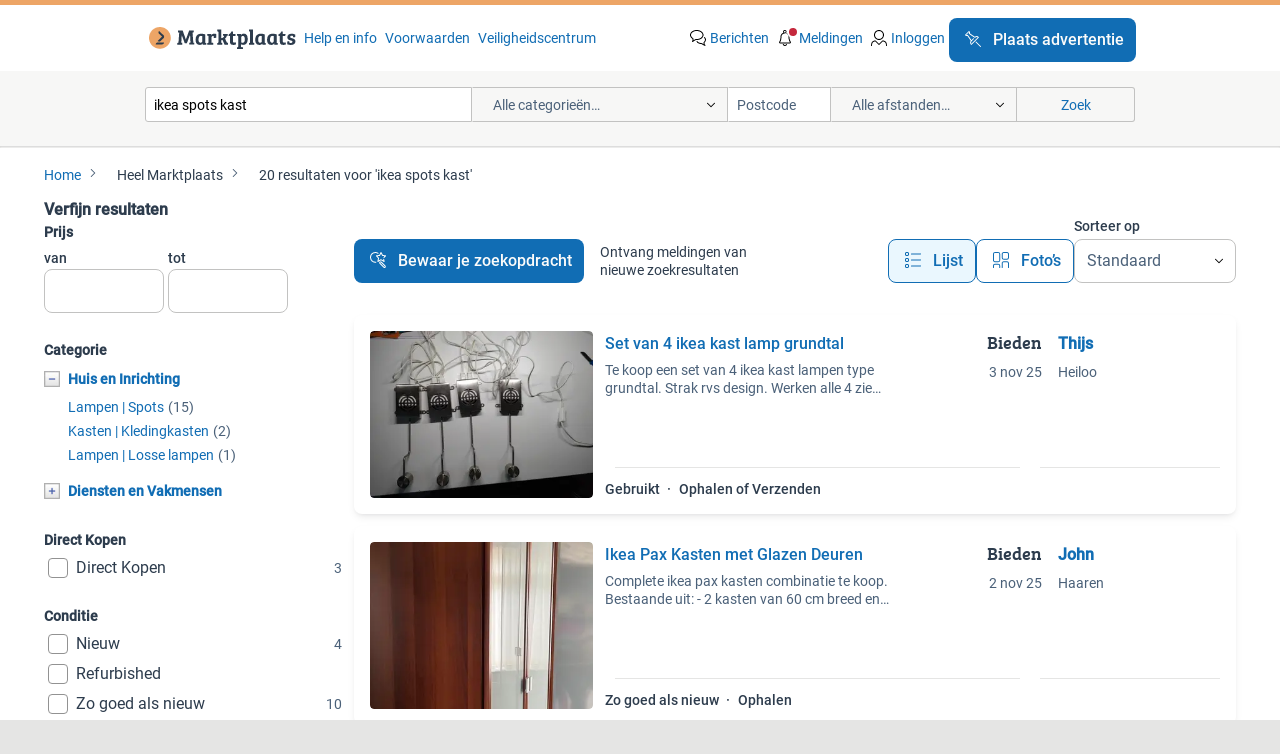

--- FILE ---
content_type: text/html; charset=utf-8
request_url: https://www.marktplaats.nl/q/ikea+spots+kast/
body_size: 43937
content:
<!DOCTYPE html><html lang="nl"><head><meta charSet="utf-8" data-next-head=""/><meta name="viewport" content="width=device-width, initial-scale=1" data-next-head=""/><script async="" src="https://www.hzcdn.io/bff/static/vendor/ecg-js-ga-tracking/index.3e3977d7.js"></script><script async="" src="//www.google-analytics.com/analytics.js"></script><script async="" src="//p.marktplaats.net/identity/mid.js"></script><title data-next-head="">≥ IKEA Spots Kast – Verlichting voor Jouw Interieur | Marktplaats</title><meta name="description" content="Ontdek de veelzijdigheid van spots voor kasten die perfect passen in elk interieur. Creëer sfeer en functionaliteit met unieke verlichting oplossingen." data-next-head=""/><meta name="robots" content="index, follow" data-next-head=""/><link rel="canonical" href="https://www.marktplaats.nl/q/ikea+spots+kast/" data-next-head=""/><meta http-equiv="Content-Language" content="nl"/><link rel="shortcut icon" href="https://www.hzcdn.io/bff/static/vendor/hz-web-ui/mp/favicons/favicon.53911c94.ico"/><link rel="apple-touch-icon" sizes="57x57" href="https://www.hzcdn.io/bff/static/vendor/hz-web-ui/mp/favicons/apple-touch-icon-57x57.c048cb4e.png"/><link rel="apple-touch-icon" sizes="114x114" href="https://www.hzcdn.io/bff/static/vendor/hz-web-ui/mp/favicons/apple-touch-icon-114x114.ea366763.png"/><link rel="apple-touch-icon" sizes="72x72" href="https://www.hzcdn.io/bff/static/vendor/hz-web-ui/mp/favicons/apple-touch-icon-72x72.59be38cf.png"/><link rel="apple-touch-icon" sizes="144x144" href="https://www.hzcdn.io/bff/static/vendor/hz-web-ui/mp/favicons/apple-touch-icon-144x144.ffaf6f9c.png"/><link rel="apple-touch-icon" sizes="60x60" href="https://www.hzcdn.io/bff/static/vendor/hz-web-ui/mp/favicons/apple-touch-icon-60x60.162072b8.png"/><link rel="apple-touch-icon" sizes="120x120" href="https://www.hzcdn.io/bff/static/vendor/hz-web-ui/mp/favicons/apple-touch-icon-120x120.2dae936e.png"/><link rel="apple-touch-icon" sizes="76x76" href="https://www.hzcdn.io/bff/static/vendor/hz-web-ui/mp/favicons/apple-touch-icon-76x76.cb92b85b.png"/><link rel="apple-touch-icon" sizes="152x152" href="https://www.hzcdn.io/bff/static/vendor/hz-web-ui/mp/favicons/apple-touch-icon-152x152.5acb4c1d.png"/><link rel="apple-touch-icon" sizes="180x180" href="https://www.hzcdn.io/bff/static/vendor/hz-web-ui/mp/favicons/apple-touch-icon-180x180.675f318c.png"/><link rel="icon" type="image/png" sizes="192x192" href="https://www.hzcdn.io/bff/static/vendor/hz-web-ui/mp/favicons/favicon-192x192.d48b5e19.png"/><link rel="icon" type="image/png" sizes="160x160" href="https://www.hzcdn.io/bff/static/vendor/hz-web-ui/mp/favicons/favicon-160x160.585782bb.png"/><link rel="icon" type="image/png" sizes="96x96" href="https://www.hzcdn.io/bff/static/vendor/hz-web-ui/mp/favicons/favicon-96x96.6f26ecda.png"/><link rel="icon" type="image/png" sizes="16x16" href="https://www.hzcdn.io/bff/static/vendor/hz-web-ui/mp/favicons/favicon-16x16.c740ee66.png"/><link rel="icon" type="image/png" sizes="32x32" href="https://www.hzcdn.io/bff/static/vendor/hz-web-ui/mp/favicons/favicon-32x32.46bc961c.png"/><meta name="theme-color" content="#eda566"/><meta name="msapplication-TileColor" content="#eda566"/><meta name="msapplication-square150x150logo" content="https://www.hzcdn.io/bff/static/vendor/hz-web-ui/mp/favicons/mstile-150x150.fe394456.png"/><meta name="msapplication-square310x310logo" content="https://www.hzcdn.io/bff/static/vendor/hz-web-ui/mp/favicons/mstile-310x310.f868dd30.png"/><meta name="msapplication-square70x70logo" content="https://www.hzcdn.io/bff/static/vendor/hz-web-ui/mp/favicons/mstile-70x70.3110e2eb.png"/><meta name="msapplication-wide310x150logo" content="https://www.hzcdn.io/bff/static/vendor/hz-web-ui/mp/favicons/mstile-310x150.1ed97f84.png"/><meta name="msapplication-config" content="none"/><meta name="google-adsense-account" content="sites-7225412995316507"/><link rel="alternate" href="android-app://nl.marktplaats.android/marktplaats/search/execute?query=ikea+spots+kast&amp;utm_source=google&amp;utm_medium=organic"/><link rel="preload" href="https://www.hzcdn.io/bff/static/_next/static/css/08711efd11c4daa2.css" as="style" crossorigin="anonymous"/><link rel="preload" href="https://www.hzcdn.io/bff/static/_next/static/css/0fef43449f52bba6.css" as="style" crossorigin="anonymous"/><script type="application/ld+json" data-next-head="">{"@context":"https:\u002F\u002Fschema.org","@type":"BreadcrumbList","itemListElement":[{"@type":"ListItem","position":1,"name":"Marktplaats","item":"https:\u002F\u002Fwww.marktplaats.nl\u002F"},{"@type":"ListItem","position":2,"name":"ikea spots kast","item":"https:\u002F\u002Fwww.marktplaats.nl\u002Fq\u002Fikea+spots+kast\u002F"}]}</script><script type="application/ld+json" data-next-head="">{"@context":"https:\u002F\u002Fschema.org","@type":"Product","name":"ikea spots kast","image":"https:\u002F\u002Fimages.marktplaats.com\u002Fapi\u002Fv1\u002Flisting-mp-p\u002Fimages\u002F89\u002F89fdd92c-219b-405c-be7f-41424f240206?rule=ecg_mp_eps$_82","brand":{"@type":"Thing","name":""},"offers":{"@type":"AggregateOffer","lowPrice":1,"highPrice":350,"priceCurrency":"EUR","availability":"http:\u002F\u002Fschema.org\u002FInStock"}}</script><script type="application/ld+json" data-next-head="">[{"@context":"https:\u002F\u002Fschema.org","@type":"ImageObject","creditText":"Marktplaats","name":"Set van 4 ikea kast lamp grundtal","description":"Te koop een set van 4 ikea kast lampen type grundtal. Strak rvs design. Werken alle 4 zie foto. Risico verzenden voor koper ivm kw","contentUrl":"https:\u002F\u002Fimages.marktplaats.com\u002Fapi\u002Fv1\u002Flisting-mp-p\u002Fimages\u002F89\u002F89fdd92c-219b-405c-be7f-41424f240206?rule=ecg_mp_eps$_85.jpg","creator":{"@type":"Person","name":"Thijs"},"representativeOfPage":false},{"@context":"https:\u002F\u002Fschema.org","@type":"ImageObject","creditText":"Marktplaats","name":"Ikea Pax Kasten met Glazen Deuren","description":"Complete ikea pax kasten combinatie te koop. Bestaande uit: - 2 kasten van 60 cm breed en 238 cm hoog met glazen deuren - 2 kasten","contentUrl":"https:\u002F\u002Fimages.marktplaats.com\u002Fapi\u002Fv1\u002Flisting-mp-p\u002Fimages\u002Fe8\u002Fe8febe03-b42a-43d1-acad-bef5cb60c86f?rule=ecg_mp_eps$_85.jpg","creator":{"@type":"Person","name":"John"},"representativeOfPage":false},{"@context":"https:\u002F\u002Fschema.org","@type":"ImageObject","creditText":"Marktplaats","name":"Ikea Inreda kastverlichting - 6 stuks","description":"Ikea inreda kastverlichting, kleur zilver. 6 Stuks ideaal voor het verlichten van kasten en vitrines. Makkelijk te installeren.","contentUrl":"https:\u002F\u002Fimages.marktplaats.com\u002Fapi\u002Fv1\u002Flisting-mp-p\u002Fimages\u002Fb3\u002Fb391d023-9f8d-459b-9767-850d80ef6afc?rule=ecg_mp_eps$_85.jpg","creator":{"@type":"Person","name":"van Zuilen"},"representativeOfPage":false},{"@context":"https:\u002F\u002Fschema.org","@type":"ImageObject","creditText":"Marktplaats","name":"Ikea Grundtal spot voor Besta kast","description":"Nieuw in verpakking.","contentUrl":"https:\u002F\u002Fimages.marktplaats.com\u002Fapi\u002Fv1\u002Flisting-mp-p\u002Fimages\u002Fb7\u002Fb7afc275-0c52-4cbb-a190-d1cadc0ad258?rule=ecg_mp_eps$_85.jpg","creator":{"@type":"Person","name":"Sandra & Dennis"},"representativeOfPage":false},{"@context":"https:\u002F\u002Fschema.org","@type":"ImageObject","creditText":"Marktplaats","name":"Ikea lamp \u002F spot MAGIKER","description":"Magiker ikea lamp. Deze kan bovenop een kast gemonteerd worden. Telescopisch te stellen. Met aan\u002Fuit schakelaar lamp is nieuw in o","contentUrl":"https:\u002F\u002Fimages.marktplaats.com\u002Fapi\u002Fv1\u002Flisting-mp-p\u002Fimages\u002F9c\u002F9c928f42-61da-4107-9b66-4b5ffae51a27?rule=ecg_mp_eps$_85.jpg","creator":{"@type":"Person","name":"MarKo"},"representativeOfPage":false},{"@context":"https:\u002F\u002Fschema.org","@type":"ImageObject","creditText":"Marktplaats","name":"ikea spotjes voor een kast","description":"Ikea sportjes voor een kast nog nieuw in verpakking niet eraan toegekomen om het te gebruiken is nu overbodig ivm verhuizing. En a","contentUrl":"https:\u002F\u002Fimages.marktplaats.com\u002Fapi\u002Fv1\u002Flisting-mp-p\u002Fimages\u002Fb1\u002Fb1e728b0-8e03-41b2-b899-697208103e87?rule=ecg_mp_eps$_85.jpg","creator":{"@type":"Person","name":"cis"},"representativeOfPage":false},{"@context":"https:\u002F\u002Fschema.org","@type":"ImageObject","creditText":"Marktplaats","name":"Spots voor op een pax kast","description":"2 spots met een klikkertje zaten op een ikea pax kast werkt uitstekend bij verzending kosten en risico koper","contentUrl":"https:\u002F\u002Fimages.marktplaats.com\u002Fapi\u002Fv1\u002Flisting-mp-p\u002Fimages\u002F4a\u002F4a3a2208-86da-47dc-b0ec-00c75e59a49c?rule=ecg_mp_eps$_85.jpg","creator":{"@type":"Person","name":"van houten"},"representativeOfPage":false},{"@context":"https:\u002F\u002Fschema.org","@type":"ImageObject","creditText":"Marktplaats","name":"IKEA NON halogeen Spots - Nieuw in verpakking!","description":"Nieuwe set ikea non halogeen spots, compleet in originele verpakking. Perfect voor sfeerverlichting onder kasten of in vitrines. E","contentUrl":"https:\u002F\u002Fimages.marktplaats.com\u002Fapi\u002Fv1\u002Flisting-mp-p\u002Fimages\u002Fe6\u002Fe66ce096-b4d2-4e2b-8cdc-9d118901ac2e?rule=ecg_mp_eps$_85.jpg","creator":{"@type":"Person","name":"n"},"representativeOfPage":false},{"@context":"https:\u002F\u002Fschema.org","@type":"ImageObject","creditText":"Marktplaats","name":"IKEA kastverlichting","description":"Voor bovenop de kast. Nieuwprijs: alles bij elkaar 80 euro","contentUrl":"https:\u002F\u002Fimages.marktplaats.com\u002Fapi\u002Fv1\u002Flisting-mp-p\u002Fimages\u002F35\u002F35d6580d-e2ed-4b63-b1d7-6635cd5919b5?rule=ecg_mp_eps$_85.jpg","creator":{"@type":"Person","name":"Daniëlle"},"representativeOfPage":false},{"@context":"https:\u002F\u002Fschema.org","@type":"ImageObject","creditText":"Marktplaats","name":"Ikea KVART klemspot","description":"Handige lamp\u002Fspot waar je het wil hebben met het klemsysteem. Bureau, kast, boven een schilderij, etcetera, zonder dat je gaten mo","contentUrl":"https:\u002F\u002Fimages.marktplaats.com\u002Fapi\u002Fv1\u002Flisting-mp-p\u002Fimages\u002F98\u002F98f67764-8971-4456-9ee0-d79ce582e291?rule=ecg_mp_eps$_85.jpg","creator":{"@type":"Person","name":"Binsbergen"},"representativeOfPage":false},{"@context":"https:\u002F\u002Fschema.org","@type":"ImageObject","creditText":"Marktplaats","name":"Ikea spotje","description":"Wij hebben dit lampje niet meer nodig. Het is nog in goede staat en kan bovenop een kast oid worden bevestigd.","contentUrl":"https:\u002F\u002Fimages.marktplaats.com\u002Fapi\u002Fv1\u002Flisting-mp-p\u002Fimages\u002Fd2\u002Fd2464218-4bdd-4af0-885b-3395f8235355?rule=ecg_mp_eps$_85.jpg","creator":{"@type":"Person","name":"Bijnagte"},"representativeOfPage":false},{"@context":"https:\u002F\u002Fschema.org","@type":"ImageObject","creditText":"Marktplaats","name":"Lamp ikea met spotjes goud","description":"Ikea lamp even gehangen maar toch een andere gekocht. Bieden na waarde","contentUrl":"https:\u002F\u002Fimages.marktplaats.com\u002Fapi\u002Fv1\u002Flisting-mp-p\u002Fimages\u002F8e\u002F8e6996ab-25a7-4b33-b245-ba65a15d5fec?rule=ecg_mp_eps$_85.jpg","creator":{"@type":"Person","name":"GemsByMina"},"representativeOfPage":false},{"@context":"https:\u002F\u002Fschema.org","@type":"ImageObject","creditText":"Marktplaats","name":"Lamp ikea met spotjes goud","description":"Ikea lamp even gehangen maar toch een andere gekocht. Bieden na waarde","contentUrl":"https:\u002F\u002Fimages.marktplaats.com\u002Fapi\u002Fv1\u002Flisting-mp-p\u002Fimages\u002F8e\u002F8e6996ab-25a7-4b33-b245-ba65a15d5fec?rule=ecg_mp_eps$_85.jpg","creator":{"@type":"Person","name":"GemsByMina"},"representativeOfPage":false},{"@context":"https:\u002F\u002Fschema.org","@type":"ImageObject","creditText":"Marktplaats","name":"Lampje Strimsav van Ikea","description":"Deze hadden we over voor op of in ikea kasten. Nieuw in verpakking","contentUrl":"https:\u002F\u002Fimages.marktplaats.com\u002Fapi\u002Fv1\u002Flisting-mp-p\u002Fimages\u002F99\u002F9948193e-e26e-47f6-b1de-7c64d07f78f5?rule=ecg_mp_eps$_85.jpg","creator":{"@type":"Person","name":"Tayleez"},"representativeOfPage":false},{"@context":"https:\u002F\u002Fschema.org","@type":"ImageObject","creditText":"Marktplaats","name":"IKEA norrefly kastverlichting","description":"Verlichting gebruikt in pax kast, zelf stekker naar verticale stekker gemaakt maar werkt perfect. Gaat automatisch aan en uit bij ","contentUrl":"https:\u002F\u002Fimages.marktplaats.com\u002Fapi\u002Fv1\u002Flisting-mp-p\u002Fimages\u002Fd3\u002Fd30aa24d-a9a9-435d-af03-c6d1afd0bfe3?rule=ecg_mp_eps$_85.jpg","creator":{"@type":"Person","name":"Justine"},"representativeOfPage":false},{"@context":"https:\u002F\u002Fschema.org","@type":"ImageObject","creditText":"Marktplaats","name":"Ikea kledingkast kersenhout met matglazen deuren","description":"Ikea kledingkast van kersenhout met matglazen deuren. De kast bestaat uit 3 delen met de totale afmetingen 220x231x61cm (bxhxd). D","contentUrl":"https:\u002F\u002Fimages.marktplaats.com\u002Fapi\u002Fv1\u002Flisting-mp-p\u002Fimages\u002F83\u002F83a39483-dd20-4cb9-9386-078d7947e2ca?rule=ecg_mp_eps$_85.jpg","creator":{"@type":"Person","name":"Roy"},"representativeOfPage":false},{"@context":"https:\u002F\u002Fschema.org","@type":"ImageObject","creditText":"Marktplaats","name":"Klusjesman reparatie en montage","description":"Ikea pax kasten en meubels monteren \u002F demonteren marmerplaten schilderijen, spiegels, tv ophangen en uitlijnen kabels bij tv meube","contentUrl":"https:\u002F\u002Fimages.marktplaats.com\u002Fapi\u002Fv1\u002Flisting-mp-p\u002Fimages\u002F6a\u002F6abffc65-0976-4c5a-83ad-c36479ce3ca5?rule=ecg_mp_eps$_85.jpg","creator":{"@type":"Person","name":"AquaMose"},"representativeOfPage":false},{"@context":"https:\u002F\u002Fschema.org","@type":"ImageObject","creditText":"Marktplaats","name":"Klusser Handy man","description":"Hallo bent u op zoek naar een klusser voor diverse klus werkzaamheden zoals  -monteren\u002Fdemonteren van alle kasten(ook ikea) -keuke","contentUrl":"https:\u002F\u002Fimages.marktplaats.com\u002Fapi\u002Fv1\u002Flisting-mp-p\u002Fimages\u002Fb3\u002Fb3fffd81-7dd5-40f7-9d54-785980dbbe08?rule=ecg_mp_eps$_85.jpg","creator":{"@type":"Person","name":"Klusser"},"representativeOfPage":false},{"@context":"https:\u002F\u002Fschema.org","@type":"ImageObject","creditText":"Marktplaats","name":"Zilverkleurige\u002Fgrijze lamp ‘Kvart’ - Ikea - nieuw - 2 van 2","description":"Zilverkleurige\u002Fgrijze lamp ‘kvart’ - ikea - nieuw - 2 van 2 nieuw in de ongeopende verpakking. Een mooie zilverkleurige lamp. Merk","contentUrl":"https:\u002F\u002Fimages.marktplaats.com\u002Fapi\u002Fv1\u002Flisting-mp-p\u002Fimages\u002F6d\u002F6dae0550-3df1-43c8-b61f-596181f838ff?rule=ecg_mp_eps$_85.jpg","creator":{"@type":"Person","name":"S"},"representativeOfPage":false},{"@context":"https:\u002F\u002Fschema.org","@type":"ImageObject","creditText":"Marktplaats","name":"Stijlvolle spots (LED) voor ikea pax","description":"Set van 4 spots van ikea, geschikt voor led lampen. Ideaal voor verlichting van je pax kasten","contentUrl":"https:\u002F\u002Fimages.marktplaats.com\u002Fapi\u002Fv1\u002Flisting-mp-p\u002Fimages\u002F64\u002F647ae118-6bf8-4399-aabc-8a5823b23917?rule=ecg_mp_eps$_85.jpg","creator":{"@type":"Person","name":"Egmond"},"representativeOfPage":false},{"@context":"https:\u002F\u002Fschema.org","@type":"ImageObject","creditText":"Marktplaats","name":"Ikea spots","description":"Nieuw sommige open gemaakt vanwegen kijken of het staat","contentUrl":"https:\u002F\u002Fimages.marktplaats.com\u002Fapi\u002Fv1\u002Flisting-mp-p\u002Fimages\u002F51\u002F517bbfc1-410f-4a86-833b-e8119847feca?rule=ecg_mp_eps$_85.jpg","creator":{"@type":"Person","name":"kirsten"},"representativeOfPage":false},{"@context":"https:\u002F\u002Fschema.org","@type":"ImageObject","creditText":"Marktplaats","name":"Ikea spots","description":"Leuke spots van ikea. Er moeten wel een aantal lampjes vervangen worden.","contentUrl":"https:\u002F\u002Fimages.marktplaats.com\u002Fapi\u002Fv1\u002Flisting-mp-p\u002Fimages\u002F99\u002F99027117-9318-41d5-ae2a-1aa13441dc91?rule=ecg_mp_eps$_85.jpg","creator":{"@type":"Person","name":"Awdm"},"representativeOfPage":false},{"@context":"https:\u002F\u002Fschema.org","@type":"ImageObject","creditText":"Marktplaats","name":"Ikea spots","description":"Ikea lampen samen 25 euro.","contentUrl":"https:\u002F\u002Fimages.marktplaats.com\u002Fapi\u002Fv1\u002Flisting-mp-p\u002Fimages\u002Fc3\u002Fc38e27ca-ff04-484b-ae65-9c12df9b3d65?rule=ecg_mp_eps$_85.jpg","creator":{"@type":"Person","name":"Liek"},"representativeOfPage":false},{"@context":"https:\u002F\u002Fschema.org","@type":"ImageObject","creditText":"Marktplaats","name":"Ikea spots","description":"In prima staat","contentUrl":"https:\u002F\u002Fimages.marktplaats.com\u002Fapi\u002Fv1\u002Flisting-mp-p\u002Fimages\u002Faa\u002Faaf2cb3a-50f5-4614-8cb1-8ffbb2320beb?rule=ecg_mp_eps$_85.jpg","creator":{"@type":"Person","name":"Arnout van der Houwen"},"representativeOfPage":false},{"@context":"https:\u002F\u002Fschema.org","@type":"ImageObject","creditText":"Marktplaats","name":"IKEA Spots - Gebruikt","description":"Gebruikte ikea spots, overbodig geworden. In goede staat en klaar voor een tweede leven. Perfect voor extra verlichting in huis.","contentUrl":"https:\u002F\u002Fimages.marktplaats.com\u002Fapi\u002Fv1\u002Flisting-mp-p\u002Fimages\u002F6c\u002F6c9966da-b8d3-4cd2-8c05-5bc6871407d2?rule=ecg_mp_eps$_85.jpg","creator":{"@type":"Person","name":"Rowena Vonk"},"representativeOfPage":false},{"@context":"https:\u002F\u002Fschema.org","@type":"ImageObject","creditText":"Marktplaats","name":"2 Ikea spots","description":"2 opbouwspots van de ikea niet meer nodig na verhuizing","contentUrl":"https:\u002F\u002Fimages.marktplaats.com\u002Fapi\u002Fv1\u002Flisting-mp-p\u002Fimages\u002Fea\u002Fea7f89c9-c499-4c09-b48b-441fb0f2bc60?rule=ecg_mp_eps$_85.jpg","creator":{"@type":"Person","name":"J Hein"},"representativeOfPage":false},{"@context":"https:\u002F\u002Fschema.org","@type":"ImageObject","creditText":"Marktplaats","name":"Ikea Spots - IN PRIJS VERLAAGD","description":"Mooie grijze spot van ikea. 2 Stuks. Kan gebruikt worden als wandlamp of plafondlamp. In goede staat en klaar voor gebruik. Inclus","contentUrl":"https:\u002F\u002Fimages.marktplaats.com\u002Fapi\u002Fv1\u002Flisting-mp-p\u002Fimages\u002F33\u002F3338df39-a618-46b0-9f48-f33ad13c53f9?rule=ecg_mp_eps$_85.jpg","creator":{"@type":"Person","name":"Marjon"},"representativeOfPage":false},{"@context":"https:\u002F\u002Fschema.org","@type":"ImageObject","creditText":"Marktplaats","name":"Ikea plafond spots (set)","description":"Plafond armaturen van 1 serie 2 voudig 4 voudig fitting gu10 (ook vor led geschikt)","contentUrl":"https:\u002F\u002Fimages.marktplaats.com\u002Fapi\u002Fv1\u002Flisting-mp-p\u002Fimages\u002F83\u002F83681ebf-7bfe-4f75-821d-3f33de64544a?rule=ecg_mp_eps$_85.jpg","creator":{"@type":"Person","name":"B van Brienen"},"representativeOfPage":false},{"@context":"https:\u002F\u002Fschema.org","@type":"ImageObject","creditText":"Marktplaats","name":"Ikea spots grijs","description":"Ikea spots grijs","contentUrl":"https:\u002F\u002Fimages.marktplaats.com\u002Fapi\u002Fv1\u002Flisting-mp-p\u002Fimages\u002F6f\u002F6f6eb072-cb98-408a-a9c0-d9f67ba111a6?rule=ecg_mp_eps$_85.jpg","creator":{"@type":"Person","name":"B."},"representativeOfPage":false},{"@context":"https:\u002F\u002Fschema.org","@type":"ImageObject","creditText":"Marktplaats","name":"Plafondspot met 3 spots - wit (ikea)","description":"Hele handige spots voor keuken of slaapkamer. Wit frame van metaal. Je kan het licht eenvoudig verschillende kanten op richten omd","contentUrl":"https:\u002F\u002Fimages.marktplaats.com\u002Fapi\u002Fv1\u002Flisting-mp-p\u002Fimages\u002Fb4\u002Fb4ca535c-47aa-4108-ba3e-3dc44e6caa09?rule=ecg_mp_eps$_85.jpg","creator":{"@type":"Person","name":"Soraia Rodrigues"},"representativeOfPage":false},{"@context":"https:\u002F\u002Fschema.org","@type":"ImageObject","creditText":"Marktplaats","name":"IKEA Plafondspot met 3 Spots - Wit","description":"Witte ikea plafondspot met 3 verstelbare spots. Inclusief ledlampen.","contentUrl":"https:\u002F\u002Fimages.marktplaats.com\u002Fapi\u002Fv1\u002Flisting-mp-p\u002Fimages\u002Ff6\u002Ff6669496-a34b-4a14-b0c2-5671a59a6e7c?rule=ecg_mp_eps$_85.jpg","creator":{"@type":"Person","name":"Sónia Silva"},"representativeOfPage":false},{"@context":"https:\u002F\u002Fschema.org","@type":"ImageObject","creditText":"Marktplaats","name":"Ikea spots zwart","description":"Onbeschadigd.","contentUrl":"https:\u002F\u002Fimages.marktplaats.com\u002Fapi\u002Fv1\u002Flisting-mp-p\u002Fimages\u002F00\u002F003b5934-55f3-4852-a28f-626e9a8bd87f?rule=ecg_mp_eps$_85.jpg","creator":{"@type":"Person","name":"Arnout van der Houwen"},"representativeOfPage":false},{"@context":"https:\u002F\u002Fschema.org","@type":"ImageObject","creditText":"Marktplaats","name":"IKEA spots Fugo 2x 2 spots","description":"Zo goed als nieuw!  Overcompleet ivm samenwonen maar in perfecte staat. 2 Maal spot fugo van ikea met 2 spots en extra lampjes. Pr","contentUrl":"https:\u002F\u002Fimages.marktplaats.com\u002Fapi\u002Fv1\u002Flisting-mp-p\u002Fimages\u002F4d\u002F4dddf6ca-178a-4579-bd16-66da4f094309?rule=ecg_mp_eps$_85.jpg","creator":{"@type":"Person","name":"Renza"},"representativeOfPage":false},{"@context":"https:\u002F\u002Fschema.org","@type":"ImageObject","creditText":"Marktplaats","name":"Ikea spot K7901","description":"Ikea spot k7901 prijs op aanvraag","contentUrl":"https:\u002F\u002Fimages.marktplaats.com\u002Fapi\u002Fv1\u002Flisting-mp-p\u002Fimages\u002F5d\u002F5d5aa0b3-cc5e-4cb6-8c4b-d1b73ead0278?rule=ecg_mp_eps$_85.jpg","creator":{"@type":"Person","name":"j. van Schaik"},"representativeOfPage":false},{"@context":"https:\u002F\u002Fschema.org","@type":"ImageObject","creditText":"Marktplaats","name":"Ikea Spots - Plafond\u002FWandlamp","description":"Set van ikea spots, gebruikt maar in goede staat. Ideaal voor extra verlichting in huis. Gemakkelijk te monteren aan wand of plafo","contentUrl":"https:\u002F\u002Fimages.marktplaats.com\u002Fapi\u002Fv1\u002Flisting-mp-p\u002Fimages\u002Fb4\u002Fb4cf174f-8742-474d-8b45-fd793d6adf80?rule=ecg_mp_eps$_85.jpg","creator":{"@type":"Person","name":"Mike"},"representativeOfPage":false}]</script><script type="application/ld+json" data-next-head="">{"@context":"https:\u002F\u002Fschema.org","@type":"WebPage","speakable":{"@type":"SpeakableSpecification","cssSelector":[".speakable-content-hidden .title",".speakable-content-hidden .description"]},"name":"≥ IKEA Spots Kast – Verlichting voor Jouw Interieur | Marktplaats","description":"Via Marktplaats: Ontdek de veelzijdigheid van spots voor kasten die perfect passen in elk interieur. Creëer sfeer en functionaliteit met unieke verlichting oplossingen."}</script><link rel="stylesheet" href="https://www.hzcdn.io/bff/static/vendor/hz-design-tokens/mp/tokens/CssVars.16b31a9b.css"/><link rel="stylesheet" href="https://www.hzcdn.io/bff/static/vendor/hz-web-ui/mp/assets/Assets.f13555c4.css"/><link rel="stylesheet" href="https://www.hzcdn.io/bff/static/vendor/hz-web-ui/mp/Fonts.af97ee0f.css"/><link rel="stylesheet" href="https://www.hzcdn.io/bff/static/vendor/hz-web-ui/mp/icons/Icons.94033c96.css"/><link rel="stylesheet" href="https://www.hzcdn.io/bff/static/vendor/hz-web-ui/mp/Index.aec3d8a5.css"/><link rel="stylesheet" href="https://www.hzcdn.io/bff/static/vendor/hz-web-ui/mp/apps/Header/Index.546b87fd.css"/><link rel="stylesheet" href="https://www.hzcdn.io/bff/static/vendor/hz-web-ui/mp/apps/LoginNudge/Index.fbe6fbe3.css"/><script type="text/javascript">    (function (w, d, s, l, i) {
        w[l] = w[l] || [];
        w[l].push({'gtm.start': new Date().getTime(), event: 'gtm.js'});
        var f = d.getElementsByTagName(s)[0], j = d.createElement(s), dl = l != 'dataLayer' ? '&l=' + l : '';
        j.async = true;
        j.src = 'https://tagmanager.marktplaats.nl/gtm.js?id=' + i + dl;
        f.parentNode.insertBefore(j, f);
    })(window, document, 'script', 'dataLayer', 'GTM-TFG7LW');
</script><script type="text/javascript">
    const dataLayer = window.dataLayer || [];
    dataLayer.push({"s":{"pn":-1,"ps":-1,"tr":-1,"srt":{},"prc":{"mn":-1,"mx":-1}},"l":{"d":0,"pcid":""},"m":{},"p":{"t":"ResultsSearch","vt":"LR","v":7},"c":{"c":{"id":0,"n":""},"l1":{"id":0,"n":""},"l2":{"id":0,"n":""},"sfc":{"id":0,"n":""}},"u":{"li":false,"tg":{"stg":"hzbit1544_b|bnl31758_b|bnl13923_b|hzbit1440_b|aur7918_b|configurablelandingpage_b|bnl30290_b|pie-2608-reblaze-challenge-tag_a|bnl37157_b|aur7826_b|bnl34031_b|hzbit1543_b|bnl37803_b|bnl16400_b|bnl34342_b|bnl4892_b|hzbit1405_b|bnl23670_b|bnl23670v3_b|aur3186_b|bnl30289_b|bnl31759_b"}},"d":{"ua":"Mozilla/5.0 (Macintosh; Intel Mac OS X 10_15_7) AppleWebKit/537.36 (KHTML, like Gecko) Chrome/131.0.0.0 Safari/537.36; ClaudeBot/1.0; +claudebot@anthropic.com)"},"a":{},"o":{}}, {"consentToAllPurposes":false}, {"consentToAllPurposes":false})</script><script type="text/javascript">window.ecGaEventsOnLoad = [];
    window.ecGa = window.ecGa || function() { (ecGa.q = ecGa.q || []).push(arguments) };
    window.ecGaInitialId = 'UA-4684363-31'</script><script type="text/javascript">window.customGlobalConfig = {"pageViewMetricConfig":{"vurl":"SearchResultsPage","isPageViewCustomMetricEnabled":true,"gptBatchMetricsEndpointUrl":"/metrics/displays"},"adsenseMetricConfig":{"vurl":"SearchResultsPage","enableAdsenseMetrics":true,"gptBatchMetricsEndpointUrl":"/metrics/displays"}}</script><script type="text/javascript">
    const STORAGE_SCROLL_KEY = 'lrp_scroll_store';
    const TYPE_BACK_FORWARD = 2;

    window.addEventListener('pageshow', (event) => {
      const isNavigatedBack =
        window?.performance?.getEntriesByType('navigation')?.[0]?.type === 'back_forward' ||
        window?.performance?.navigation?.type === TYPE_BACK_FORWARD;
      const isScrolledToTop = window.scrollY === 0;
      const isScrolledBelowSmartBanner = window.scrollY === 1;
      const scrollRestorationEvent = {
        eventAction: 'exposedScrollRestoration',
      };
      const storageItem = sessionStorage.getItem(STORAGE_SCROLL_KEY);
      let parsedStorageItem = {};
      if (storageItem) {
        try {
          parsedStorageItem = JSON.parse(storageItem);
        } catch (e) {
          sessionStorage.removeItem(STORAGE_SCROLL_KEY);
        }
      }
      const { href, pos, height } = parsedStorageItem;
      const samePage = href === window.location.href;
      const acceptableDiff = window.innerHeight / 2;
      const diffScrollPositions = Math.abs(pos - window.scrollY);

      if (isNavigatedBack && samePage && pos > 10 && (isScrolledToTop || isScrolledBelowSmartBanner || diffScrollPositions > acceptableDiff)) {
        if (history.scrollRestoration) {
          history.scrollRestoration = 'manual';
        }
        setTimeout(() => {
          const layoutElements = document.querySelectorAll('.hz-Page-body, .hz-Page-container--fullHeight');
          layoutElements.forEach((el) => {
            el.style.minHeight = height + 'px';
          });
          window.scrollTo(0, pos);
        }, 0);
      }
    });
  </script><link rel="stylesheet" href="https://www.hzcdn.io/bff/static/_next/static/css/08711efd11c4daa2.css" crossorigin="anonymous" data-n-g=""/><link rel="stylesheet" href="https://www.hzcdn.io/bff/static/_next/static/css/0fef43449f52bba6.css" crossorigin="anonymous" data-n-p=""/><noscript data-n-css=""></noscript><script defer="" crossorigin="anonymous" noModule="" src="https://www.hzcdn.io/bff/static/_next/static/chunks/polyfills-42372ed130431b0a.js"></script><script src="https://www.hzcdn.io/bff/static/_next/static/chunks/webpack-7700a491644b79fc.js" defer="" crossorigin="anonymous"></script><script src="https://www.hzcdn.io/bff/static/_next/static/chunks/framework-6b3c751270e66bab.js" defer="" crossorigin="anonymous"></script><script src="https://www.hzcdn.io/bff/static/_next/static/chunks/main-6034c206c871fc50.js" defer="" crossorigin="anonymous"></script><script src="https://www.hzcdn.io/bff/static/_next/static/chunks/pages/_app-9b9242ad2b4a68f6.js" defer="" crossorigin="anonymous"></script><script src="https://www.hzcdn.io/bff/static/_next/static/chunks/967-bb89e60346831412.js" defer="" crossorigin="anonymous"></script><script src="https://www.hzcdn.io/bff/static/_next/static/chunks/151-7c1df882f960044a.js" defer="" crossorigin="anonymous"></script><script src="https://www.hzcdn.io/bff/static/_next/static/chunks/46-31032ef563fe44ab.js" defer="" crossorigin="anonymous"></script><script src="https://www.hzcdn.io/bff/static/_next/static/chunks/299-7f3a859bb274fcf7.js" defer="" crossorigin="anonymous"></script><script src="https://www.hzcdn.io/bff/static/_next/static/chunks/19-d9dc88496a215289.js" defer="" crossorigin="anonymous"></script><script src="https://www.hzcdn.io/bff/static/_next/static/chunks/782-2522e9ec7375b889.js" defer="" crossorigin="anonymous"></script><script src="https://www.hzcdn.io/bff/static/_next/static/chunks/pages/lrp.mp.nlnl-3f5bdfc2f2ecf331.js" defer="" crossorigin="anonymous"></script><script src="https://www.hzcdn.io/bff/static/_next/static/wAe_L4Qbocltj09p3knvK/_buildManifest.js" defer="" crossorigin="anonymous"></script><script src="https://www.hzcdn.io/bff/static/_next/static/wAe_L4Qbocltj09p3knvK/_ssgManifest.js" defer="" crossorigin="anonymous"></script></head><body><div class="hz-Page-body hz-Page-body--lrp hz-Page"><link rel="preload" as="image" href="//www.hzcdn.io/bff/static/vendor/hz-web-ui/mp/assets/tenant--nlnl.fdb6d8c5.svg"/><link rel="preload" as="image" href="//www.hzcdn.io/bff/static/vendor/hz-web-ui/mp/assets/tenant-coin--nlnl.e0064ede.svg"/><link rel="preload" as="image" href="/bff/static/_next/assets/collapsible-menu-open-icon.08973cd1.png"/><link rel="preload" as="image" href="/bff/static/_next/assets/collapsible-menu-closed-icon.f738b22e.png"/><link rel="preload" as="image" href="https://images.marktplaats.com/api/v1/listing-mp-p/images/89/89fdd92c-219b-405c-be7f-41424f240206?rule=ecg_mp_eps$_82" fetchPriority="high"/><script async="" src="https://consent.marktplaats.nl/unified/wrapperMessagingWithoutDetection.js"></script><div id="__next"><script>function _typeof(t){return(_typeof="function"==typeof Symbol&&"symbol"==typeof Symbol.iterator?function(t){return typeof t}:function(t){return t&&"function"==typeof Symbol&&t.constructor===Symbol&&t!==Symbol.prototype?"symbol":typeof t})(t)}!function(){for(var t,e,o=[],n=window,r=n;r;){try{if(r.frames.__tcfapiLocator){t=r;break}}catch(t){}if(r===n.top)break;r=n.parent}t||(function t(){var e=n.document,o=!!n.frames.__tcfapiLocator;if(!o)if(e.body){var r=e.createElement("iframe");r.style.cssText="display:none",r.name="__tcfapiLocator",e.body.appendChild(r)}else setTimeout(t,5);return!o}(),n.__tcfapi=function(){for(var t=arguments.length,n=new Array(t),r=0;r<t;r++)n[r]=arguments[r];if(!n.length)return o;"setGdprApplies"===n[0]?n.length>3&&2===parseInt(n[1],10)&&"boolean"==typeof n[3]&&(e=n[3],"function"==typeof n[2]&&n[2]("set",!0)):"ping"===n[0]?"function"==typeof n[2]&&n[2]({gdprApplies:e,cmpLoaded:!1,cmpStatus:"stub"}):o.push(n)},n.addEventListener("message",(function(t){var e="string"==typeof t.data,o={};if(e)try{o=JSON.parse(t.data)}catch(t){}else o=t.data;var n="object"===_typeof(o)?o.__tcfapiCall:null;n&&window.__tcfapi(n.command,n.version,(function(o,r){var a={__tcfapiReturn:{returnValue:o,success:r,callId:n.callId}};t&&t.source&&t.source.postMessage&&t.source.postMessage(e?JSON.stringify(a):a,"*")}),n.parameter)}),!1))}();</script><script>
  window._sp_ss_config = {
    accountId: 1825,
    baseEndpoint: 'https://consent.marktplaats.nl',
    privacyManagerModalId: 1177336,
  };
</script><script src="https://www.hzcdn.io/bff/static/vendor/sourcepoint-lib/index.620fc35c.js"></script><header class=" u-stickyHeader" style="height:100%"><div class="hz-Header"><div class="hz-Header-ribbonTop"></div><div class="hz-Header-navBar hz-Header-bigger-touchAreas"><div class="hz-Header-maxWidth"><a class="hz-Link hz-Link--standalone hz-Header-logo" data-role="homepage" aria-label="Homepage" tabindex="0" href="/" role="link"><img src="//www.hzcdn.io/bff/static/vendor/hz-web-ui/mp/assets/tenant--nlnl.fdb6d8c5.svg" class="hz-Header-logo-desktop" alt="Marktplaats Start"/><img src="//www.hzcdn.io/bff/static/vendor/hz-web-ui/mp/assets/tenant-coin--nlnl.e0064ede.svg" class="hz-Header-logo-mobile" alt="Marktplaats Start"/></a><a class="hz-Button hz-Button--primary hz-Header-skipToMain" href="#main-container" data-role="skip-to-main">Ga naar advertenties</a><ul class="hz-Header-links"><li><a class="hz-Link hz-Link--isolated" tabindex="0" href="https://help.marktplaats.nl/s/" role="link">Help en info</a></li><li><a class="hz-Link hz-Link--isolated" tabindex="0" href="https://www.marktplaats.nl/i/help/over-marktplaats/voorwaarden-en-privacybeleid/algemene-gebruiksvoorwaarden.dot.html" role="link">Voorwaarden</a></li><li><a class="hz-Link hz-Link--isolated" tabindex="0" href="https://www.marktplaats.nl/m/veiligheidscentrum/" role="link">Veiligheidscentrum</a></li></ul><ul class="hz-Header-menu" data-role="nav-dropdown-menu"><li class="hz-hide-custom--messages"><a class="hz-Link hz-Link--isolated" data-sem="messagingDisplayAction" data-role="messaging" title="Berichten" tabindex="0" href="/messages" role="link"><div class="hz-Button-badge"><i class="hz-Icon hz-Icon--backgroundDefaultInverse hz-SvgIcon hz-SvgIconMessages" aria-hidden="true" data-sem="Icon"></i><span class="hz-hide-lte-md">Berichten</span></div></a></li><li><a class="hz-Link hz-Link--isolated" data-role="notifications" title="Meldingen" tabindex="0" href="/notifications" role="button"><div class="hz-Button-badge"><i class="hz-Icon hz-Icon--backgroundDefaultInverse hz-SvgIcon hz-SvgIconNotification" aria-hidden="true" data-sem="Icon"></i><i class="hz-Header-badge hz-Header-badge--signalAction"></i><span class="hz-hide-lte-md">Meldingen</span></div></a></li><li class="hz-hide-gte-lg"><button class="hz-Link hz-Link--isolated" data-role="hamburgerOpen" tabindex="0" type="button" role="link"><i class="hz-Icon hz-Icon--backgroundDefaultInverse hz-SvgIcon hz-SvgIconProfile" aria-hidden="true" data-sem="Icon"></i></button></li><li class="hz-hide-lte-md"><a class="hz-Link hz-Link--isolated" data-role="login" tabindex="0" href="/identity/v2/login?target=" role="link"><i class="hz-Icon hz-Icon--backgroundDefaultInverse hz-SvgIcon hz-SvgIconProfile" aria-hidden="true" data-sem="Icon"></i><span>Inloggen</span></a></li><li><a class="hz-Button hz-Button--primary hz-Button--callToAction" href="https://link.marktplaats.nl/link/placead/start" data-role="placeAd" tabindex="0" aria-label="Plaats advertentie"><span class="hz-Button-Icon hz-Button-Icon--start"><i class="hz-Icon hz-SvgIcon hz-SvgIconPinCallToActionForeground" aria-hidden="true" data-sem="Icon"></i></span><span class="hz-hide-lte-md">Plaats advertentie</span></a></li></ul></div></div><div class="hz-Header-searchBar"><div class="hz-Header-maxWidth "><form class="hz-SearchForm" data-role="searchForm" method="get"><div class="hz-SearchFieldset-standard"><div class="hz-SearchForm-query" data-role="searchForm-query"><div class="hz-Nav-dropdown hz-Nav-dropdown--full-width hz-Nav-dropdown--closed"><input class="hz-Nav-dropdown-toggle hz-Header-Autocomplete-input" spellCheck="false" data-role="searchForm-autocomplete" aria-label="Dropdown zoekbalk" autoComplete="off" tabindex="0" role="combobox" aria-expanded="false" aria-owns="dropdown-list" aria-describedby="autocomplete-instructions" name="query" value="ikea spots kast"/><div id="autocomplete-instructions" style="display:none">Typ om suggesties te zien. Gebruik de pijltjestoetsen om door de suggesties te navigeren en druk op Enter om een optie te selecteren.</div><div aria-live="polite" style="position:absolute;height:0;width:0;overflow:hidden"></div></div></div></div><div class="hz-SearchFieldset-advanced"><div class="hz-SearchForm-category"><div class="hz-CustomDropdown" data-role="searchForm-category-menu"><div class="hz-Custom-dropdown-container  is-dirty"><div class="hz-Input hz-dropdown-trigger" id="categoryId" role="button" aria-haspopup="listbox" aria-label="Alle categorieën… selected, Kies categorie:, collapsed" aria-required="false" tabindex="0" data-testid="dropdown-trigger" data-value="0"><span class="hz-dropdown-value">Alle categorieën…</span><i class="hz-Icon hz-SvgIcon hz-SvgIconArrowDown" aria-hidden="true" data-sem="Icon"></i></div></div></div><input type="hidden" name="categoryId" value="0"/></div><div id="formPostcode" class="hz-SearchForm-postcode"><div class="hz-TextField"><div class="hz-TextField-formControl"><input class="hz-TextField-input" autoComplete="off" placeholder="Postcode" aria-label="Postcode" id="TextField-" type="text" aria-describedby="TextField--Footer-helper-text" aria-invalid="false" name="postcode" value=""/></div><div class="hz-TextField-footer"><div></div><div id="live-announcement" role="alert" aria-live="polite" aria-atomic="true" style="position:absolute;height:0;width:0;overflow:hidden;display:none"></div></div></div></div><div class="hz-SearchForm-distance"><div class="hz-CustomDropdown" data-role="searchForm-distance-menu"><div class="hz-Custom-dropdown-container  is-dirty"><div class="hz-Input hz-dropdown-trigger" id="distance" role="button" aria-haspopup="listbox" aria-label="Alle afstanden… selected, Kies afstand:, collapsed" aria-required="false" tabindex="0" data-testid="dropdown-trigger" data-value="0"><span class="hz-dropdown-value">Alle afstanden…</span><i class="hz-Icon hz-SvgIcon hz-SvgIconArrowDown" aria-hidden="true" data-sem="Icon"></i></div></div></div><input type="hidden" name="distance" value="0"/></div></div><button class="hz-Button hz-Button--secondary hz-SearchForm-search" type="submit" data-role="searchForm-button" tabindex="0"><i class="hz-Icon hz-hide-gte-md hz-SvgIcon hz-SvgIconSearch" aria-hidden="true" data-sem="Icon"></i><span class="hz-show-md">Zoek</span></button><div class="hz-SearchForm-options"></div></form></div></div><div class="hz-Header-ribbonBottom"></div></div></header><!--$--><!--/$--><main class="hz-Page-container hz-Page-container--"><div class="hz-Page-content" id="content"><div class="speakable-content-hidden" hidden=""><p class="title">≥ IKEA Spots Kast – Verlichting voor Jouw Interieur | Marktplaats</p><p class="description">Ontdek de veelzijdigheid van spots voor kasten die perfect passen in elk interieur. Creëer sfeer en functionaliteit met unieke verlichting oplossingen.</p></div><div class="hz-Banner hz-Banner--fluid"><div id="banner-top-dt" class="loading mobileOnly "></div></div><div class="hz-Page-element hz-Page-element hz-Page-element--full-width hz-Page-element--breadCrumbAndSaveSearch"><nav class="hz-Breadcrumbs" aria-label="Kruimelpad"><ol class="hz-BreadcrumbsList"><li class="hz-Breadcrumb" data-testid="breadcrumb-link"><a class="hz-Link hz-Link--isolated" href="/" role="link"><span>Home</span></a><i class="hz-Icon hz-Icon--textSecondary hz-SvgIcon hz-SvgIconArrowRight" aria-hidden="true" data-sem="Icon"></i></li><li class="hz-Breadcrumb"><span>Heel Marktplaats</span><i class="hz-Icon hz-Icon--textSecondary hz-SvgIcon hz-SvgIconArrowRight" aria-hidden="true" data-sem="Icon"></i></li><li class="hz-Breadcrumb" data-testid="breadcrumb-last-item"><span>20 resultaten</span> <span>voor 'ikea spots kast'</span></li></ol></nav></div><div class="hz-Page-element hz-Page-element--aside"><div class="hz-Filters"><p class="hz-Filter-heading hz-Filter-heading--3">Verfijn resultaten</p><div class="hz-Filter"><p class="hz-Filter-heading hz-Filter-heading--5" id="range-PriceCents">Prijs</p><div role="group" aria-labelledby="range-PriceCents" class="hz-Filter-fields"><div class="hz-TextField"><label class="hz-Text hz-Text--bodyRegularStrong u-colorTextPrimary input-label" for="TextField-van">van</label><div class="hz-TextField-formControl"><input class="hz-TextField-input" autoComplete="off" id="TextField-van" type="number" aria-describedby="TextField-van-Footer-helper-text" aria-invalid="false" name="from" value=""/></div><div class="hz-TextField-footer"><div></div><div id="live-announcement" role="alert" aria-live="polite" aria-atomic="true" style="position:absolute;height:0;width:0;overflow:hidden;display:none"></div></div></div><div class="hz-TextField"><label class="hz-Text hz-Text--bodyRegularStrong u-colorTextPrimary input-label" for="TextField-tot">tot</label><div class="hz-TextField-formControl"><input class="hz-TextField-input" autoComplete="off" id="TextField-tot" type="number" aria-describedby="TextField-tot-Footer-helper-text" aria-invalid="false" name="to" value=""/></div><div class="hz-TextField-footer"><div></div><div id="live-announcement" role="alert" aria-live="polite" aria-atomic="true" style="position:absolute;height:0;width:0;overflow:hidden;display:none"></div></div></div></div></div><div class="hz-Filter"><p class="hz-Filter-heading hz-Filter-heading--5">Categorie</p><ul class="hz-Tree-list"><div id="504" class="hz-Tree-list-item"><li class="hz-Level-one hz-Level-one--open  "><button aria-expanded="true" aria-label="Huis en Inrichting" class="hz-State-button"><img src="/bff/static/_next/assets/collapsible-menu-open-icon.08973cd1.png" alt="expand" class="hz-State-icon"/></button><a class="hz-Link hz-Link--isolated category-name" tabindex="0" role="link">Huis en Inrichting</a></li><li class="hz-Level-two "><a class="hz-Link hz-Link--isolated category-name" tabindex="0" role="link">Lampen | Spots<span class="hz-Filter-counter">(<!-- -->15<!-- -->)</span></a></li><li class="hz-Level-two "><a class="hz-Link hz-Link--isolated category-name" tabindex="0" role="link">Kasten | Kledingkasten<span class="hz-Filter-counter">(<!-- -->2<!-- -->)</span></a></li><li class="hz-Level-two "><a class="hz-Link hz-Link--isolated category-name" tabindex="0" role="link">Lampen | Losse lampen<span class="hz-Filter-counter">(<!-- -->1<!-- -->)</span></a></li></div><div id="1098" class="hz-Tree-list-item"><li class="hz-Level-one hz-Level-one--closed  "><button aria-expanded="false" aria-label="Diensten en Vakmensen" class="hz-State-button"><img src="/bff/static/_next/assets/collapsible-menu-closed-icon.f738b22e.png" alt="expand" class="hz-State-icon"/></button><a class="hz-Link hz-Link--isolated category-name" tabindex="0" role="link">Diensten en Vakmensen</a></li><li class="hz-Level-two "><a class="hz-Link hz-Link--isolated category-name" tabindex="0" role="link">Klussers en Klusbedrijven<span class="hz-Filter-counter">(<!-- -->2<!-- -->)</span></a></li></div></ul></div><div class="hz-Filter"><div class="hz-Filter-heading hz-Filter-heading--5">Direct Kopen</div><div class="hz-Filter-attribute"><label for="buyitnow-Direct Kopen"><a class="hz-Link hz-Link--isolated hz-Filter-attribute-text" tabindex="-1" role="link"><label class="hz-SelectionInput hz-SelectionInput--Checkbox" for="buyitnow-Direct Kopen"><div class="hz-SelectionInput-InputContainer"><input class="hz-SelectionInput-Input" type="Checkbox" id="buyitnow-Direct Kopen" name="buyitnow-Direct Kopen" value="Direct Kopen"/></div><div class="hz-SelectionInput-Container"><div class="hz-SelectionInput-Body"><div class="hz-SelectionInput-Label"><span class="hz-SelectionInput-LabelText"><span class="hz-Text hz-Text--bodyLarge u-colorTextPrimary">Direct Kopen</span></span><span class="hz-SelectionInput-Counter"><span class="hz-Text hz-Text--bodyRegular u-colorTextSecondary">3</span></span></div></div></div></label></a></label></div></div><div class="hz-Filter"><div class="hz-Filter-heading hz-Filter-heading--5">Conditie</div><div class="hz-Filter-attribute"><label for="condition-Nieuw"><a class="hz-Link hz-Link--isolated hz-Filter-attribute-text" tabindex="-1" role="link"><label class="hz-SelectionInput hz-SelectionInput--Checkbox" for="condition-Nieuw"><div class="hz-SelectionInput-InputContainer"><input class="hz-SelectionInput-Input" type="Checkbox" id="condition-Nieuw" name="condition-Nieuw" value="Nieuw"/></div><div class="hz-SelectionInput-Container"><div class="hz-SelectionInput-Body"><div class="hz-SelectionInput-Label"><span class="hz-SelectionInput-LabelText"><span class="hz-Text hz-Text--bodyLarge u-colorTextPrimary">Nieuw</span></span><span class="hz-SelectionInput-Counter"><span class="hz-Text hz-Text--bodyRegular u-colorTextSecondary">4</span></span></div></div></div></label></a></label></div><div class="hz-Filter-attribute hz-Filter-attribute--no-results"><label for="condition-Refurbished"><label class="hz-SelectionInput hz-SelectionInput--Checkbox" for="condition-Refurbished"><div class="hz-SelectionInput-InputContainer"><input class="hz-SelectionInput-Input" type="Checkbox" id="condition-Refurbished" disabled="" name="condition-Refurbished" value="Refurbished"/></div><div class="hz-SelectionInput-Container"><div class="hz-SelectionInput-Body"><div class="hz-SelectionInput-Label"><span class="hz-SelectionInput-LabelText"><span class="hz-Text hz-Text--bodyLarge u-colorTextPrimary">Refurbished</span></span></div></div></div></label></label></div><div class="hz-Filter-attribute"><label for="condition-Zo goed als nieuw"><a class="hz-Link hz-Link--isolated hz-Filter-attribute-text" tabindex="-1" role="link"><label class="hz-SelectionInput hz-SelectionInput--Checkbox" for="condition-Zo goed als nieuw"><div class="hz-SelectionInput-InputContainer"><input class="hz-SelectionInput-Input" type="Checkbox" id="condition-Zo goed als nieuw" name="condition-Zo goed als nieuw" value="Zo goed als nieuw"/></div><div class="hz-SelectionInput-Container"><div class="hz-SelectionInput-Body"><div class="hz-SelectionInput-Label"><span class="hz-SelectionInput-LabelText"><span class="hz-Text hz-Text--bodyLarge u-colorTextPrimary">Zo goed als nieuw</span></span><span class="hz-SelectionInput-Counter"><span class="hz-Text hz-Text--bodyRegular u-colorTextSecondary">10</span></span></div></div></div></label></a></label></div><div class="hz-Filter-attribute"><label for="condition-Gebruikt"><a class="hz-Link hz-Link--isolated hz-Filter-attribute-text" tabindex="-1" role="link"><label class="hz-SelectionInput hz-SelectionInput--Checkbox" for="condition-Gebruikt"><div class="hz-SelectionInput-InputContainer"><input class="hz-SelectionInput-Input" type="Checkbox" id="condition-Gebruikt" name="condition-Gebruikt" value="Gebruikt"/></div><div class="hz-SelectionInput-Container"><div class="hz-SelectionInput-Body"><div class="hz-SelectionInput-Label"><span class="hz-SelectionInput-LabelText"><span class="hz-Text hz-Text--bodyLarge u-colorTextPrimary">Gebruikt</span></span><span class="hz-SelectionInput-Counter"><span class="hz-Text hz-Text--bodyRegular u-colorTextSecondary">4</span></span></div></div></div></label></a></label></div><div class="hz-Filter-attribute hz-Filter-attribute--no-results"><label for="condition-Niet werkend"><label class="hz-SelectionInput hz-SelectionInput--Checkbox" for="condition-Niet werkend"><div class="hz-SelectionInput-InputContainer"><input class="hz-SelectionInput-Input" type="Checkbox" id="condition-Niet werkend" disabled="" name="condition-Niet werkend" value="Niet werkend"/></div><div class="hz-SelectionInput-Container"><div class="hz-SelectionInput-Body"><div class="hz-SelectionInput-Label"><span class="hz-SelectionInput-LabelText"><span class="hz-Text hz-Text--bodyLarge u-colorTextPrimary">Niet werkend</span></span></div></div></div></label></label></div></div><div class="hz-Filter"><div class="hz-Filter-heading hz-Filter-heading--5">Levering</div><div class="hz-Filter-attribute"><label for="delivery-Ophalen"><a class="hz-Link hz-Link--isolated hz-Filter-attribute-text" tabindex="-1" role="link"><label class="hz-SelectionInput hz-SelectionInput--Checkbox" for="delivery-Ophalen"><div class="hz-SelectionInput-InputContainer"><input class="hz-SelectionInput-Input" type="Checkbox" id="delivery-Ophalen" name="delivery-Ophalen" value="Ophalen"/></div><div class="hz-SelectionInput-Container"><div class="hz-SelectionInput-Body"><div class="hz-SelectionInput-Label"><span class="hz-SelectionInput-LabelText"><span class="hz-Text hz-Text--bodyLarge u-colorTextPrimary">Ophalen</span></span><span class="hz-SelectionInput-Counter"><span class="hz-Text hz-Text--bodyRegular u-colorTextSecondary">18</span></span></div></div></div></label></a></label></div><div class="hz-Filter-attribute"><label for="delivery-Verzenden"><a class="hz-Link hz-Link--isolated hz-Filter-attribute-text" tabindex="-1" role="link"><label class="hz-SelectionInput hz-SelectionInput--Checkbox" for="delivery-Verzenden"><div class="hz-SelectionInput-InputContainer"><input class="hz-SelectionInput-Input" type="Checkbox" id="delivery-Verzenden" name="delivery-Verzenden" value="Verzenden"/></div><div class="hz-SelectionInput-Container"><div class="hz-SelectionInput-Body"><div class="hz-SelectionInput-Label"><span class="hz-SelectionInput-LabelText"><span class="hz-Text hz-Text--bodyLarge u-colorTextPrimary">Verzenden</span></span><span class="hz-SelectionInput-Counter"><span class="hz-Text hz-Text--bodyRegular u-colorTextSecondary">11</span></span></div></div></div></label></a></label></div></div><div class="hz-Filter"><p class="hz-Filter-heading hz-Filter-heading--5" id="radioGroup-offeredSince">Aangeboden sinds</p><div role="radiogroup" aria-labelledby="radioGroup-offeredSince"><div class="hz-Filter-attribute hz-Filter-attribute--no-results"><label for="offeredSince-Vandaag"><label class="hz-SelectionInput hz-SelectionInput--Radio" for="offeredSince-Vandaag"><div class="hz-SelectionInput-InputContainer"><input class="hz-SelectionInput-Input" type="Radio" id="offeredSince-Vandaag" disabled="" name="offeredSince-Vandaag" value="Vandaag"/></div><div class="hz-SelectionInput-Container"><div class="hz-SelectionInput-Body"><div class="hz-SelectionInput-Label"><span class="hz-SelectionInput-LabelText"><span class="hz-Text hz-Text--bodyLarge u-colorTextPrimary">Vandaag</span></span></div></div></div></label></label></div><div class="hz-Filter-attribute hz-Filter-attribute--no-results"><label for="offeredSince-Gisteren"><label class="hz-SelectionInput hz-SelectionInput--Radio" for="offeredSince-Gisteren"><div class="hz-SelectionInput-InputContainer"><input class="hz-SelectionInput-Input" type="Radio" id="offeredSince-Gisteren" disabled="" name="offeredSince-Gisteren" value="Gisteren"/></div><div class="hz-SelectionInput-Container"><div class="hz-SelectionInput-Body"><div class="hz-SelectionInput-Label"><span class="hz-SelectionInput-LabelText"><span class="hz-Text hz-Text--bodyLarge u-colorTextPrimary">Gisteren</span></span></div></div></div></label></label></div><div class="hz-Filter-attribute"><label for="offeredSince-Een week"><a class="hz-Link hz-Link--isolated hz-Filter-attribute-text" tabindex="-1" role="link"><label class="hz-SelectionInput hz-SelectionInput--Radio" for="offeredSince-Een week"><div class="hz-SelectionInput-InputContainer"><input class="hz-SelectionInput-Input" type="Radio" id="offeredSince-Een week" name="offeredSince" value="Een week"/></div><div class="hz-SelectionInput-Container"><div class="hz-SelectionInput-Body"><div class="hz-SelectionInput-Label"><span class="hz-SelectionInput-LabelText"><span class="hz-Text hz-Text--bodyLarge u-colorTextPrimary">Een week</span></span><span class="hz-SelectionInput-Counter"><span class="hz-Text hz-Text--bodyRegular u-colorTextSecondary">5</span></span></div></div></div></label></a></label></div><div class="hz-Filter-attribute"><label for="offeredSince-Altijd"><a class="hz-Link hz-Link--isolated hz-Filter-attribute-text" tabindex="-1" role="link"><label class="hz-SelectionInput hz-SelectionInput--Radio" for="offeredSince-Altijd"><div class="hz-SelectionInput-InputContainer"><input class="hz-SelectionInput-Input" type="Radio" id="offeredSince-Altijd" name="offeredSince" checked="" value="Altijd"/></div><div class="hz-SelectionInput-Container"><div class="hz-SelectionInput-Body"><div class="hz-SelectionInput-Label"><span class="hz-SelectionInput-LabelText"><span class="hz-Text hz-Text--bodyLarge u-colorTextPrimary">Altijd</span></span><span class="hz-SelectionInput-Counter"><span class="hz-Text hz-Text--bodyRegular u-colorTextSecondary">20</span></span></div></div></div></label></a></label></div></div></div></div><div class="hz-Banner hz-Banner--sticky-left"><div id="banner-skyscraper-dt" class="  "></div></div><div class="hz-Banner hz-Banner--sticky-left"><div id="banner-skyscraper-2-dt" class="  "></div></div></div><div class="hz-Page-element hz-Page-element--main"><div class="hz-ViewControl"><div class="hz-ViewControl-group hz-ViewControl-group--functional-options"><div class="hz-SaveSearchButton SaveSearchContainer_saveSearchControl__ha_nk" data-testid="saveSearchControl"><button class="hz-Button hz-Button--primary  " data-testid="saveSearchButton"><span class="hz-Button-Icon hz-Button-Icon--start"><i class="hz-Icon hz-SvgIcon hz-SvgIconSearchSave" aria-hidden="true" data-sem="Icon"></i></span><span class="SaveSearchButton_saveSearchButtonText__Cj3BW ">Bewaar je zoekopdracht</span></button><p>Ontvang meldingen van nieuwe zoekresultaten</p></div></div><div class="hz-ViewControl-group hz-ViewControl-group--view-and-sort-options"><div class="hz-ViewControl-group hz-ViewControl-group--view-options" role="tablist"><button class="hz-Button hz-Button--secondary results-button isActive" role="tab" aria-label=" Lijst" aria-selected="true"><span class="hz-Button-Icon hz-Button-Icon--start"><i class="hz-Icon hz-SvgIcon hz-SvgIconResultsList" aria-hidden="true" data-sem="Icon"></i></span><span class="view-option-label"> Lijst</span></button><button class="hz-Button hz-Button--secondary results-button " role="tab" aria-label=" Foto’s" aria-selected="false"><span class="hz-Button-Icon hz-Button-Icon--start"><i class="hz-Icon hz-SvgIcon hz-SvgIconViewGallery" aria-hidden="true" data-sem="Icon"></i></span><span class="view-option-label"> Foto’s</span></button></div><div class="hz-Dropdown"><label class="hz-Text hz-Text--bodyRegularStrong u-colorTextPrimary input-label" for="Dropdown-sorteerOp">Sorteer op</label><div class="hz-Dropdown-formControl"><select class="hz-Dropdown-input" name="Dropdown-sorteerOp" id="Dropdown-sorteerOp"><option value="{&quot;sortBy&quot;:&quot;OPTIMIZED&quot;,&quot;sortOrder&quot;:&quot;DECREASING&quot;}">Standaard</option><option value="{&quot;sortBy&quot;:&quot;SORT_INDEX&quot;,&quot;sortOrder&quot;:&quot;DECREASING&quot;}">Datum (nieuw-oud)</option><option value="{&quot;sortBy&quot;:&quot;SORT_INDEX&quot;,&quot;sortOrder&quot;:&quot;INCREASING&quot;}">Datum (oud-nieuw)</option><option value="{&quot;sortBy&quot;:&quot;PRICE&quot;,&quot;sortOrder&quot;:&quot;INCREASING&quot;}">Prijs (laag-hoog)</option><option value="{&quot;sortBy&quot;:&quot;PRICE&quot;,&quot;sortOrder&quot;:&quot;DECREASING&quot;}">Prijs (hoog-laag)</option></select><i class="hz-Icon hz-SvgIcon hz-SvgIconArrowDown" aria-hidden="true" data-sem="Icon"></i></div></div></div></div><div class="hz-ViewControl-group hz-ViewControl-group--functional-options"><div class="hz-SaveSearchButton--mobileAdapted  SaveSearchContainer_saveSearchControl__ha_nk" data-testid="saveSearchControl"><button class="hz-Button hz-Button--primary  " data-testid="saveSearchButton"><span class="hz-Button-Icon hz-Button-Icon--start"><i class="hz-Icon hz-SvgIcon hz-SvgIconSearchSave" aria-hidden="true" data-sem="Icon"></i></span><span class="SaveSearchButton_saveSearchButtonText__Cj3BW ">Bewaar je zoekopdracht</span></button><p>Ontvang meldingen van nieuwe zoekresultaten</p></div></div><section class="hz-Pills stickyPills"><div class="pillsContainer"></div></section><!--$--><!--/$--><ul class="hz-Listings hz-Listings--list-view"><li class="hz-Listing hz-Listing--list-item"><div class="hz-Listing-listview-content"><div class="hz-Listing-item-wrapper"><a class="hz-Link hz-Link--block hz-Listing-coverLink" tabindex="0" role="link"><figure class="hz-Listing-image-container"><div class="hz-Listing-image-item hz-Listing-image-item--main"><img title="Set van 4 ikea kast lamp grundtal, Ophalen of Verzenden, Gebruikt, Metaal of Aluminium" alt="Set van 4 ikea kast lamp grundtal, Ophalen of Verzenden, Gebruikt, Metaal of Aluminium" data-src="https://images.marktplaats.com/api/v1/listing-mp-p/images/89/89fdd92c-219b-405c-be7f-41424f240206?rule=ecg_mp_eps$_82" src="https://images.marktplaats.com/api/v1/listing-mp-p/images/89/89fdd92c-219b-405c-be7f-41424f240206?rule=ecg_mp_eps$_82" loading="eager" fetchPriority="high"/></div></figure><div class="hz-Listing-group"><div class="hz-Listing-group--title-description-attributes"><h3 class="hz-Listing-title">Set van 4 ikea kast lamp grundtal</h3><div class="hz-Listing-price-extended-details"><p class="hz-Listing-price hz-Listing-price--mobile hz-text-price-label">Bieden</p><div class="hz-Listing-details-button"><div tabindex="0"><span>details</span><i class="hz-Icon hz-Icon--textSecondary hz-SvgIcon hz-SvgIconArrowDown" aria-hidden="true" data-sem="Icon"></i></div></div></div><p class="hz-Listing-description hz-text-paragraph">Te koop een set van 4 ikea kast lampen type grundtal. Strak rvs design. Werken alle 4 zie foto. Risico verzenden voor koper ivm kw</p><div class="hz-Listing-trust-items-and-attributes"><div class="hz-Listing-bottom-info-divider-wrapper"><div class="hz-Divider hz-Listing-bottom-info-divider" role="separator"></div><div class="hz-Listing-attributes"><span class="hz-Attribute hz-Attribute--default">Gebruikt<!-- --> </span><span class="hz-Attribute hz-Attribute--default">Ophalen of Verzenden<!-- --> </span></div></div></div></div><div class="hz-Listing-group--price-date-feature"><span class="hz-Listing-price hz-Listing-price--desktop hz-text-price-label">Bieden</span><span class="hz-Listing-date hz-Listing-date--desktop">3 nov 25</span><span class="hz-Listing-priority hz-Listing-priority--all-devices"><span> </span></span></div><details class="hz-Listing-extended-content" open=""><summary></summary><div class="hz-Listing-extended-attributes"><span class="hz-Attribute">Ophalen of Verzenden<!-- --> </span><span class="hz-Attribute">Gebruikt<!-- --> </span><span class="hz-Attribute">Metaal of Aluminium<!-- --> </span></div><p class="hz-Listing-description hz-Listing-description--extended">Te koop een set van 4 ikea kast lampen type grundtal. Strak rvs design. Werken alle 4 zie foto. Risico verzenden voor koper ivm kwetsbaarheid.</p></details></div></a><div class="hz-Listing--sellerInfo"><span class="hz-Listing-seller-name-container"><a class="hz-Link hz-Link--isolated hz-TextLink" tabindex="0" role="link"><span class="hz-Listing-seller-name">Thijs</span></a></span><span class="hz-Listing-location"><span class="hz-Listing-distance-label">Heiloo</span></span><div class="hz-Listing-group--price-date-feature hz-Listing-group--price-date-feature--tablet"><span class="hz-Listing-date">3 nov 25</span><span class="hz-Listing-priority hz-Listing-priority--all-devices"><span> </span></span></div><span class="hz-Listing-seller-link"></span></div><div class="hz-Listing-group--mobile-bottom-row"><div><span class="hz-Listing-location"><span class="hz-Listing-distance-label">Heiloo</span></span></div><div><span class="hz-Listing-priority hz-Listing-priority--all-devices"><span> </span></span><span class="hz-Listing-date hz-bottom-right">3 nov 25</span></div></div></div></div></li><li class="hz-Listing hz-Listing--list-item"><div class="hz-Listing-listview-content"><div class="hz-Listing-item-wrapper"><a class="hz-Link hz-Link--block hz-Listing-coverLink" href="/v/huis-en-inrichting/kasten-kledingkasten/m2329499287-ikea-pax-kasten-met-glazen-deuren" role="link"><figure class="hz-Listing-image-container"><div class="hz-Listing-image-item hz-Listing-image-item--main"><img title="Ikea Pax Kasten met Glazen Deuren, Ophalen, 200 cm of meer, Glas, Zo goed als nieuw" alt="Ikea Pax Kasten met Glazen Deuren, Ophalen, 200 cm of meer, Glas, Zo goed als nieuw" data-src="https://images.marktplaats.com/api/v1/listing-mp-p/images/e8/e8febe03-b42a-43d1-acad-bef5cb60c86f?rule=ecg_mp_eps$_82" src="https://images.marktplaats.com/api/v1/listing-mp-p/images/e8/e8febe03-b42a-43d1-acad-bef5cb60c86f?rule=ecg_mp_eps$_82" loading="eager" fetchPriority="low"/></div></figure><div class="hz-Listing-group"><div class="hz-Listing-group--title-description-attributes"><h3 class="hz-Listing-title">Ikea Pax Kasten met Glazen Deuren</h3><div class="hz-Listing-price-extended-details"><p class="hz-Listing-price hz-Listing-price--mobile hz-text-price-label">Bieden</p><div class="hz-Listing-details-button"><div tabindex="0"><span>details</span><i class="hz-Icon hz-Icon--textSecondary hz-SvgIcon hz-SvgIconArrowDown" aria-hidden="true" data-sem="Icon"></i></div></div></div><p class="hz-Listing-description hz-text-paragraph">Complete ikea pax kasten combinatie te koop. Bestaande uit: - 2 kasten van 60 cm breed en 238 cm hoog met glazen deuren - 2 kasten</p><div class="hz-Listing-trust-items-and-attributes"><div class="hz-Listing-bottom-info-divider-wrapper"><div class="hz-Divider hz-Listing-bottom-info-divider" role="separator"></div><div class="hz-Listing-attributes"><span class="hz-Attribute hz-Attribute--default">Zo goed als nieuw<!-- --> </span><span class="hz-Attribute hz-Attribute--default">Ophalen<!-- --> </span></div></div></div></div><div class="hz-Listing-group--price-date-feature"><span class="hz-Listing-price hz-Listing-price--desktop hz-text-price-label">Bieden</span><span class="hz-Listing-date hz-Listing-date--desktop">2 nov 25</span><span class="hz-Listing-priority hz-Listing-priority--all-devices"><span> </span></span></div><details class="hz-Listing-extended-content" open=""><summary></summary><div class="hz-Listing-extended-attributes"><span class="hz-Attribute">Ophalen<!-- --> </span><span class="hz-Attribute">200 cm of meer<!-- --> </span><span class="hz-Attribute">Glas<!-- --> </span><span class="hz-Attribute">Zo goed als nieuw<!-- --> </span></div><p class="hz-Listing-description hz-Listing-description--extended">Complete ikea pax kasten combinatie te koop. Bestaande uit: - 2 kasten van 60 cm breed en 238 cm hoog met glazen deuren - 2 kasten van 80 cm breed en 238 cm hoog - 1 hoekkast inclusief ingebouwde spots en inrichting zoals manden en stangen. De kasten...</p></details></div></a><div class="hz-Listing--sellerInfo"><span class="hz-Listing-seller-name-container"><a class="hz-Link hz-Link--isolated hz-TextLink" tabindex="0" role="link"><span class="hz-Listing-seller-name">John</span></a></span><span class="hz-Listing-location"><span class="hz-Listing-distance-label">Haaren</span></span><div class="hz-Listing-group--price-date-feature hz-Listing-group--price-date-feature--tablet"><span class="hz-Listing-date">2 nov 25</span><span class="hz-Listing-priority hz-Listing-priority--all-devices"><span> </span></span></div><span class="hz-Listing-seller-link"></span></div><div class="hz-Listing-group--mobile-bottom-row"><div><span class="hz-Listing-location"><span class="hz-Listing-distance-label">Haaren</span></span></div><div><span class="hz-Listing-priority hz-Listing-priority--all-devices"><span> </span></span><span class="hz-Listing-date hz-bottom-right">2 nov 25</span></div></div></div></div></li><li class="bannerContainerLoading"></li><li class="hz-Listing hz-Listing--list-item"><div class="hz-Listing-listview-content"><div class="hz-Listing-item-wrapper"><a class="hz-Link hz-Link--block hz-Listing-coverLink" tabindex="0" role="link"><figure class="hz-Listing-image-container"><div class="hz-Listing-image-item hz-Listing-image-item--main"><img title="Ikea Inreda kastverlichting - 6 stuks, Ophalen of Verzenden, Zo goed als nieuw" alt="Ikea Inreda kastverlichting - 6 stuks, Ophalen of Verzenden, Zo goed als nieuw" data-src="https://images.marktplaats.com/api/v1/listing-mp-p/images/b3/b391d023-9f8d-459b-9767-850d80ef6afc?rule=ecg_mp_eps$_82" src="https://images.marktplaats.com/api/v1/listing-mp-p/images/b3/b391d023-9f8d-459b-9767-850d80ef6afc?rule=ecg_mp_eps$_82" loading="eager" fetchPriority="low"/></div></figure><div class="hz-Listing-group"><div class="hz-Listing-group--title-description-attributes"><h3 class="hz-Listing-title">Ikea Inreda kastverlichting - 6 stuks</h3><div class="hz-Listing-price-extended-details"><p class="hz-Listing-price hz-Listing-price--mobile hz-text-price-label">Bieden</p><div class="hz-Listing-details-button"><div tabindex="0"><span>details</span><i class="hz-Icon hz-Icon--textSecondary hz-SvgIcon hz-SvgIconArrowDown" aria-hidden="true" data-sem="Icon"></i></div></div></div><p class="hz-Listing-description hz-text-paragraph">Ikea inreda kastverlichting, kleur zilver. 6 Stuks ideaal voor het verlichten van kasten en vitrines. Makkelijk te installeren.</p><div class="hz-Listing-trust-items-and-attributes"><div class="hz-Listing-bottom-info-divider-wrapper"><div class="hz-Divider hz-Listing-bottom-info-divider" role="separator"></div><div class="hz-Listing-attributes"><span class="hz-Attribute hz-Attribute--default">Zo goed als nieuw<!-- --> </span><span class="hz-Attribute hz-Attribute--default">Ophalen of Verzenden<!-- --> </span></div></div></div></div><div class="hz-Listing-group--price-date-feature"><span class="hz-Listing-price hz-Listing-price--desktop hz-text-price-label">Bieden</span><span class="hz-Listing-date hz-Listing-date--desktop">3 nov 25</span><span class="hz-Listing-priority hz-Listing-priority--all-devices"><span> </span></span></div><details class="hz-Listing-extended-content" open=""><summary></summary><div class="hz-Listing-extended-attributes"><span class="hz-Attribute">Ophalen of Verzenden<!-- --> </span><span class="hz-Attribute">Zo goed als nieuw<!-- --> </span></div><p class="hz-Listing-description hz-Listing-description--extended">Ikea inreda kastverlichting, kleur zilver. 6 Stuks ideaal voor het verlichten van kasten en vitrines. Makkelijk te installeren.</p></details></div></a><div class="hz-Listing--sellerInfo"><span class="hz-Listing-seller-name-container"><a class="hz-Link hz-Link--isolated hz-TextLink" tabindex="0" role="link"><span class="hz-Listing-seller-name">van Zuilen</span></a></span><span class="hz-Listing-location"><span class="hz-Listing-distance-label">Terwolde</span></span><div class="hz-Listing-group--price-date-feature hz-Listing-group--price-date-feature--tablet"><span class="hz-Listing-date">3 nov 25</span><span class="hz-Listing-priority hz-Listing-priority--all-devices"><span> </span></span></div><span class="hz-Listing-seller-link"></span></div><div class="hz-Listing-group--mobile-bottom-row"><div><span class="hz-Listing-location"><span class="hz-Listing-distance-label">Terwolde</span></span></div><div><span class="hz-Listing-priority hz-Listing-priority--all-devices"><span> </span></span><span class="hz-Listing-date hz-bottom-right">3 nov 25</span></div></div></div></div></li><li class="hz-Listing hz-Listing--list-item"><div class="hz-Listing-listview-content"><div class="hz-Listing-item-wrapper"><a class="hz-Link hz-Link--block hz-Listing-coverLink" tabindex="0" role="link"><figure class="hz-Listing-image-container"><div class="hz-Listing-image-item hz-Listing-image-item--main"><img title="Ikea Grundtal spot voor Besta kast, Ophalen of Verzenden, Zo goed als nieuw, Metaal of Aluminium" alt="Ikea Grundtal spot voor Besta kast, Ophalen of Verzenden, Zo goed als nieuw, Metaal of Aluminium" data-src="https://images.marktplaats.com/api/v1/listing-mp-p/images/b7/b7afc275-0c52-4cbb-a190-d1cadc0ad258?rule=ecg_mp_eps$_82" src="https://images.marktplaats.com/api/v1/listing-mp-p/images/b7/b7afc275-0c52-4cbb-a190-d1cadc0ad258?rule=ecg_mp_eps$_82" loading="lazy" decoding="async" fetchPriority="low"/></div></figure><div class="hz-Listing-group"><div class="hz-Listing-group--title-description-attributes"><h3 class="hz-Listing-title">Ikea Grundtal spot voor Besta kast</h3><div class="hz-Listing-price-extended-details"><p class="hz-Listing-price hz-Listing-price--mobile hz-text-price-label">€ 5,00</p><div class="hz-Listing-details-button"><div tabindex="0"><span>details</span><i class="hz-Icon hz-Icon--textSecondary hz-SvgIcon hz-SvgIconArrowDown" aria-hidden="true" data-sem="Icon"></i></div></div></div><p class="hz-Listing-description hz-text-paragraph">Nieuw in verpakking.</p><div class="hz-Listing-trust-items-and-attributes"><div class="hz-Listing-bottom-info-divider-wrapper"><div class="hz-Divider hz-Listing-bottom-info-divider" role="separator"></div><div class="hz-Listing-attributes"><span class="hz-Attribute hz-Attribute--default">Zo goed als nieuw<!-- --> </span><span class="hz-Attribute hz-Attribute--default">Ophalen of Verzenden<!-- --> </span></div></div></div></div><div class="hz-Listing-group--price-date-feature"><span class="hz-Listing-price hz-Listing-price--desktop hz-text-price-label">€ 5,00</span><span class="hz-Listing-date hz-Listing-date--desktop">2 nov 25</span><span class="hz-Listing-priority hz-Listing-priority--all-devices"><span> </span></span></div><details class="hz-Listing-extended-content" open=""><summary></summary><div class="hz-Listing-extended-attributes"><span class="hz-Attribute">Ophalen of Verzenden<!-- --> </span><span class="hz-Attribute">Zo goed als nieuw<!-- --> </span><span class="hz-Attribute">Metaal of Aluminium<!-- --> </span></div><p class="hz-Listing-description hz-Listing-description--extended">Nieuw in verpakking.</p></details></div></a><div class="hz-Listing--sellerInfo"><span class="hz-Listing-seller-name-container"><a class="hz-Link hz-Link--isolated hz-TextLink" tabindex="0" role="link"><span class="hz-Listing-seller-name">Sandra &amp; Dennis</span></a></span><span class="hz-Listing-location"><span class="hz-Listing-distance-label">Amersfoort</span></span><div class="hz-Listing-group--price-date-feature hz-Listing-group--price-date-feature--tablet"><span class="hz-Listing-date">2 nov 25</span><span class="hz-Listing-priority hz-Listing-priority--all-devices"><span> </span></span></div><span class="hz-Listing-seller-link"></span></div><div class="hz-Listing-group--mobile-bottom-row"><div><span class="hz-Listing-location"><span class="hz-Listing-distance-label">Amersfoort</span></span></div><div><span class="hz-Listing-priority hz-Listing-priority--all-devices"><span> </span></span><span class="hz-Listing-date hz-bottom-right">2 nov 25</span></div></div></div></div></li><li class="hz-Listing hz-Listing--list-item"><div class="hz-Listing-listview-content"><div class="hz-Listing-item-wrapper"><a class="hz-Link hz-Link--block hz-Listing-coverLink" href="/v/huis-en-inrichting/lampen-spots/m2329402308-ikea-lamp-spot-magiker" role="link"><figure class="hz-Listing-image-container"><div class="hz-Listing-image-item hz-Listing-image-item--main"><img title="Ikea lamp / spot MAGIKER, Ophalen of Verzenden, Nieuw, Metaal of Aluminium, Plafondspot of Wandspot" alt="Ikea lamp / spot MAGIKER, Ophalen of Verzenden, Nieuw, Metaal of Aluminium, Plafondspot of Wandspot" data-src="https://images.marktplaats.com/api/v1/listing-mp-p/images/9c/9c928f42-61da-4107-9b66-4b5ffae51a27?rule=ecg_mp_eps$_82" src="https://images.marktplaats.com/api/v1/listing-mp-p/images/9c/9c928f42-61da-4107-9b66-4b5ffae51a27?rule=ecg_mp_eps$_82" loading="lazy" decoding="async" fetchPriority="low"/></div></figure><div class="hz-Listing-group"><div class="hz-Listing-group--title-description-attributes"><h3 class="hz-Listing-title">Ikea lamp / spot MAGIKER</h3><div class="hz-Listing-price-extended-details"><p class="hz-Listing-price hz-Listing-price--mobile hz-text-price-label">€ 25,00</p><div class="hz-Listing-details-button"><div tabindex="0"><span>details</span><i class="hz-Icon hz-Icon--textSecondary hz-SvgIcon hz-SvgIconArrowDown" aria-hidden="true" data-sem="Icon"></i></div></div></div><p class="hz-Listing-description hz-text-paragraph">Magiker ikea lamp. Deze kan bovenop een kast gemonteerd worden. Telescopisch te stellen. Met aan/uit schakelaar lamp is nieuw in o</p><div class="hz-Listing-trust-items-and-attributes"><div class="hz-Listing-bottom-info-divider-wrapper"><div class="hz-Divider hz-Listing-bottom-info-divider" role="separator"></div><div class="hz-Listing-attributes"><span class="hz-Attribute hz-Attribute--default">Nieuw<!-- --> </span><span class="hz-Attribute hz-Attribute--default">Ophalen of Verzenden<!-- --> </span></div></div></div></div><div class="hz-Listing-group--price-date-feature"><span class="hz-Listing-price hz-Listing-price--desktop hz-text-price-label">€ 25,00</span><span class="hz-Listing-date hz-Listing-date--desktop">2 nov 25</span><span class="hz-Listing-priority hz-Listing-priority--all-devices"><span> </span></span></div><details class="hz-Listing-extended-content" open=""><summary></summary><div class="hz-Listing-extended-attributes"><span class="hz-Attribute">Ophalen of Verzenden<!-- --> </span><span class="hz-Attribute">Nieuw<!-- --> </span><span class="hz-Attribute">Metaal of Aluminium<!-- --> </span><span class="hz-Attribute">Plafondspot of Wandspot<!-- --> </span></div><p class="hz-Listing-description hz-Listing-description--extended">Magiker ikea lamp. Deze kan bovenop een kast gemonteerd worden. Telescopisch te stellen. Met aan/uit schakelaar lamp is nieuw in ongeopende doos. 1Ste foto is van internet gehaald. Verzendkosten zijn voor de koper afhalen mag ook.</p></details></div></a><div class="hz-Listing--sellerInfo"><span class="hz-Listing-seller-name-container"><a class="hz-Link hz-Link--isolated hz-TextLink" tabindex="0" role="link"><span class="hz-Listing-seller-name">MarKo</span></a></span><span class="hz-Listing-location"><span class="hz-Listing-distance-label">Papendrecht</span></span><div class="hz-Listing-group--price-date-feature hz-Listing-group--price-date-feature--tablet"><span class="hz-Listing-date">2 nov 25</span><span class="hz-Listing-priority hz-Listing-priority--all-devices"><span> </span></span></div><span class="hz-Listing-seller-link"></span></div><div class="hz-Listing-group--mobile-bottom-row"><div><span class="hz-Listing-location"><span class="hz-Listing-distance-label">Papendrecht</span></span></div><div><span class="hz-Listing-priority hz-Listing-priority--all-devices"><span> </span></span><span class="hz-Listing-date hz-bottom-right">2 nov 25</span></div></div></div></div></li><li class="hz-Listing hz-Listing--list-item"><div class="hz-Listing-listview-content"><div class="hz-Listing-item-wrapper"><a class="hz-Link hz-Link--block hz-Listing-coverLink" tabindex="0" role="link"><figure class="hz-Listing-image-container"><div class="hz-Listing-image-item hz-Listing-image-item--main"><img title="ikea spotjes voor een kast, Ophalen, Nieuw, Metaal of Aluminium, Strak" alt="ikea spotjes voor een kast, Ophalen, Nieuw, Metaal of Aluminium, Strak" data-src="https://images.marktplaats.com/api/v1/listing-mp-p/images/b1/b1e728b0-8e03-41b2-b899-697208103e87?rule=ecg_mp_eps$_82" src="https://images.marktplaats.com/api/v1/listing-mp-p/images/b1/b1e728b0-8e03-41b2-b899-697208103e87?rule=ecg_mp_eps$_82" loading="lazy" decoding="async" fetchPriority="low"/></div></figure><div class="hz-Listing-group"><div class="hz-Listing-group--title-description-attributes"><h3 class="hz-Listing-title">ikea spotjes voor een kast</h3><div class="hz-Listing-price-extended-details"><p class="hz-Listing-price hz-Listing-price--mobile hz-text-price-label">Bieden</p><div class="hz-Listing-details-button"><div tabindex="0"><span>details</span><i class="hz-Icon hz-Icon--textSecondary hz-SvgIcon hz-SvgIconArrowDown" aria-hidden="true" data-sem="Icon"></i></div></div></div><p class="hz-Listing-description hz-text-paragraph">Ikea sportjes voor een kast nog nieuw in verpakking niet eraan toegekomen om het te gebruiken is nu overbodig ivm verhuizing. En a</p><div class="hz-Listing-trust-items-and-attributes"><div class="hz-Listing-bottom-info-divider-wrapper"><div class="hz-Divider hz-Listing-bottom-info-divider" role="separator"></div><div class="hz-Listing-attributes"><span class="hz-Attribute hz-Attribute--default">Nieuw<!-- --> </span><span class="hz-Attribute hz-Attribute--default">Ophalen<!-- --> </span></div></div></div></div><div class="hz-Listing-group--price-date-feature"><span class="hz-Listing-price hz-Listing-price--desktop hz-text-price-label">Bieden</span><span class="hz-Listing-date hz-Listing-date--desktop">15 sep 25</span><span class="hz-Listing-priority hz-Listing-priority--all-devices"><span> </span></span></div><details class="hz-Listing-extended-content" open=""><summary></summary><div class="hz-Listing-extended-attributes"><span class="hz-Attribute">Ophalen<!-- --> </span><span class="hz-Attribute">Nieuw<!-- --> </span><span class="hz-Attribute">Metaal of Aluminium<!-- --> </span><span class="hz-Attribute">Strak<!-- --> </span></div><p class="hz-Listing-description hz-Listing-description--extended">Ikea sportjes voor een kast nog nieuw in verpakking niet eraan toegekomen om het te gebruiken is nu overbodig ivm verhuizing. En andere kasten.</p></details></div></a><div class="hz-Listing--sellerInfo"><span class="hz-Listing-seller-name-container"><a class="hz-Link hz-Link--isolated hz-TextLink" tabindex="0" role="link"><span class="hz-Listing-seller-name">cis</span></a></span><span class="hz-Listing-location"><span class="hz-Listing-distance-label">&#x27;s-Gravenhage</span></span><div class="hz-Listing-group--price-date-feature hz-Listing-group--price-date-feature--tablet"><span class="hz-Listing-date">15 sep 25</span><span class="hz-Listing-priority hz-Listing-priority--all-devices"><span> </span></span></div><span class="hz-Listing-seller-link"></span></div><div class="hz-Listing-group--mobile-bottom-row"><div><span class="hz-Listing-location"><span class="hz-Listing-distance-label">&#x27;s-Gravenhage</span></span></div><div><span class="hz-Listing-priority hz-Listing-priority--all-devices"><span> </span></span><span class="hz-Listing-date hz-bottom-right">15 sep 25</span></div></div></div></div></li><li class="hz-Listing hz-Listing--list-item"><div class="hz-Listing-listview-content"><div class="hz-Listing-item-wrapper"><a class="hz-Link hz-Link--block hz-Listing-coverLink" tabindex="0" role="link"><figure class="hz-Listing-image-container"><div class="hz-Listing-image-item hz-Listing-image-item--main"><img title="Spots voor op een pax kast, Ophalen of Verzenden, Gebruikt" alt="Spots voor op een pax kast, Ophalen of Verzenden, Gebruikt" data-src="https://images.marktplaats.com/api/v1/listing-mp-p/images/4a/4a3a2208-86da-47dc-b0ec-00c75e59a49c?rule=ecg_mp_eps$_82" src="https://images.marktplaats.com/api/v1/listing-mp-p/images/4a/4a3a2208-86da-47dc-b0ec-00c75e59a49c?rule=ecg_mp_eps$_82" loading="lazy" decoding="async" fetchPriority="low"/></div></figure><div class="hz-Listing-group"><div class="hz-Listing-group--title-description-attributes"><h3 class="hz-Listing-title">Spots voor op een pax kast</h3><div class="hz-Listing-price-extended-details"><p class="hz-Listing-price hz-Listing-price--mobile hz-text-price-label">Bieden</p><div class="hz-Listing-details-button"><div tabindex="0"><span>details</span><i class="hz-Icon hz-Icon--textSecondary hz-SvgIcon hz-SvgIconArrowDown" aria-hidden="true" data-sem="Icon"></i></div></div></div><p class="hz-Listing-description hz-text-paragraph">2 spots met een klikkertje zaten op een ikea pax kast werkt uitstekend bij verzending kosten en risico koper</p><div class="hz-Listing-trust-items-and-attributes"><div class="hz-Listing-bottom-info-divider-wrapper"><div class="hz-Divider hz-Listing-bottom-info-divider" role="separator"></div><div class="hz-Listing-attributes"><span class="hz-Attribute hz-Attribute--default">Gebruikt<!-- --> </span><span class="hz-Attribute hz-Attribute--default">Ophalen of Verzenden<!-- --> </span></div></div></div></div><div class="hz-Listing-group--price-date-feature"><span class="hz-Listing-price hz-Listing-price--desktop hz-text-price-label">Bieden</span><span class="hz-Listing-date hz-Listing-date--desktop">3 aug 25</span><span class="hz-Listing-priority hz-Listing-priority--all-devices"><span> </span></span></div><details class="hz-Listing-extended-content" open=""><summary></summary><div class="hz-Listing-extended-attributes"><span class="hz-Attribute">Ophalen of Verzenden<!-- --> </span><span class="hz-Attribute">Gebruikt<!-- --> </span></div><p class="hz-Listing-description hz-Listing-description--extended">2 spots met een klikkertje zaten op een ikea pax kast werkt uitstekend bij verzending kosten en risico koper</p></details></div></a><div class="hz-Listing--sellerInfo"><span class="hz-Listing-seller-name-container"><a class="hz-Link hz-Link--isolated hz-TextLink" tabindex="0" role="link"><span class="hz-Listing-seller-name">van houten</span></a></span><span class="hz-Listing-location"><span class="hz-Listing-distance-label">Alphen aan den Rijn</span></span><div class="hz-Listing-group--price-date-feature hz-Listing-group--price-date-feature--tablet"><span class="hz-Listing-date">3 aug 25</span><span class="hz-Listing-priority hz-Listing-priority--all-devices"><span> </span></span></div><span class="hz-Listing-seller-link"></span></div><div class="hz-Listing-group--mobile-bottom-row"><div><span class="hz-Listing-location"><span class="hz-Listing-distance-label">Alphen aan den Rijn</span></span></div><div><span class="hz-Listing-priority hz-Listing-priority--all-devices"><span> </span></span><span class="hz-Listing-date hz-bottom-right">3 aug 25</span></div></div></div></div></li><li class="hz-Listing hz-Listing--list-item"><div class="hz-Listing-listview-content"><div class="hz-Listing-item-wrapper"><a class="hz-Link hz-Link--block hz-Listing-coverLink" tabindex="0" role="link"><figure class="hz-Listing-image-container"><div class="hz-Listing-image-item hz-Listing-image-item--main"><img title="IKEA NON halogeen Spots - Nieuw in verpakking!, Ophalen, Led-lamp, Minder dan 30 watt, Nieuw" alt="IKEA NON halogeen Spots - Nieuw in verpakking!, Ophalen, Led-lamp, Minder dan 30 watt, Nieuw" data-src="https://images.marktplaats.com/api/v1/listing-mp-p/images/e6/e66ce096-b4d2-4e2b-8cdc-9d118901ac2e?rule=ecg_mp_eps$_82" src="https://images.marktplaats.com/api/v1/listing-mp-p/images/e6/e66ce096-b4d2-4e2b-8cdc-9d118901ac2e?rule=ecg_mp_eps$_82" loading="lazy" decoding="async" fetchPriority="low"/></div></figure><div class="hz-Listing-group"><div class="hz-Listing-group--title-description-attributes"><h3 class="hz-Listing-title">IKEA NON halogeen Spots - Nieuw in verpakking!</h3><div class="hz-Listing-price-extended-details"><p class="hz-Listing-price hz-Listing-price--mobile hz-text-price-label">€ 10,00</p><div class="hz-Listing-details-button"><div tabindex="0"><span>details</span><i class="hz-Icon hz-Icon--textSecondary hz-SvgIcon hz-SvgIconArrowDown" aria-hidden="true" data-sem="Icon"></i></div></div></div><p class="hz-Listing-description hz-text-paragraph">Nieuwe set ikea non halogeen spots, compleet in originele verpakking. Perfect voor sfeerverlichting onder kasten of in vitrines. E</p><div class="hz-Listing-trust-items-and-attributes"><div class="hz-Listing-bottom-info-divider-wrapper"><div class="hz-Divider hz-Listing-bottom-info-divider" role="separator"></div><div class="hz-Listing-attributes"><span class="hz-Attribute hz-Attribute--default">Nieuw<!-- --> </span><span class="hz-Attribute hz-Attribute--default">Ophalen<!-- --> </span></div></div></div></div><div class="hz-Listing-group--price-date-feature"><span class="hz-Listing-price hz-Listing-price--desktop hz-text-price-label">€ 10,00</span><span class="hz-Listing-date hz-Listing-date--desktop">14 okt 25</span><span class="hz-Listing-priority hz-Listing-priority--all-devices"><span> </span></span></div><details class="hz-Listing-extended-content" open=""><summary></summary><div class="hz-Listing-extended-attributes"><span class="hz-Attribute">Ophalen<!-- --> </span><span class="hz-Attribute">Led-lamp<!-- --> </span><span class="hz-Attribute">Minder dan 30 watt<!-- --> </span><span class="hz-Attribute">Nieuw<!-- --> </span></div><p class="hz-Listing-description hz-Listing-description--extended">Nieuwe set ikea non halogeen spots, compleet in originele verpakking. Perfect voor sfeerverlichting onder kasten of in vitrines. Eenvoudig te installeren. Zie foto&#x27;s voor details</p></details></div></a><div class="hz-Listing--sellerInfo"><span class="hz-Listing-seller-name-container"><a class="hz-Link hz-Link--isolated hz-TextLink" tabindex="0" role="link"><span class="hz-Listing-seller-name">n</span></a></span><span class="hz-Listing-location"><span class="hz-Listing-distance-label">Duiven</span></span><div class="hz-Listing-group--price-date-feature hz-Listing-group--price-date-feature--tablet"><span class="hz-Listing-date">14 okt 25</span><span class="hz-Listing-priority hz-Listing-priority--all-devices"><span> </span></span></div><span class="hz-Listing-seller-link"></span></div><div class="hz-Listing-group--mobile-bottom-row"><div><span class="hz-Listing-location"><span class="hz-Listing-distance-label">Duiven</span></span></div><div><span class="hz-Listing-priority hz-Listing-priority--all-devices"><span> </span></span><span class="hz-Listing-date hz-bottom-right">14 okt 25</span></div></div></div></div></li><li class="hz-Listing hz-Listing--list-item"><div class="hz-Listing-listview-content"><div class="hz-Listing-item-wrapper"><a class="hz-Link hz-Link--block hz-Listing-coverLink" tabindex="0" role="link"><figure class="hz-Listing-image-container"><div class="hz-Listing-image-item hz-Listing-image-item--main"><img title="IKEA kastverlichting, Ophalen of Verzenden, Zo goed als nieuw, Metaal of Aluminium" alt="IKEA kastverlichting, Ophalen of Verzenden, Zo goed als nieuw, Metaal of Aluminium" data-src="https://images.marktplaats.com/api/v1/listing-mp-p/images/35/35d6580d-e2ed-4b63-b1d7-6635cd5919b5?rule=ecg_mp_eps$_82" src="https://images.marktplaats.com/api/v1/listing-mp-p/images/35/35d6580d-e2ed-4b63-b1d7-6635cd5919b5?rule=ecg_mp_eps$_82" loading="lazy" decoding="async" fetchPriority="low"/></div></figure><div class="hz-Listing-group"><div class="hz-Listing-group--title-description-attributes"><h3 class="hz-Listing-title">IKEA kastverlichting</h3><div class="hz-Listing-price-extended-details"><p class="hz-Listing-price hz-Listing-price--mobile hz-text-price-label">€ 50,00</p><div class="hz-Listing-details-button"><div tabindex="0"><span>details</span><i class="hz-Icon hz-Icon--textSecondary hz-SvgIcon hz-SvgIconArrowDown" aria-hidden="true" data-sem="Icon"></i></div></div></div><p class="hz-Listing-description hz-text-paragraph">Voor bovenop de kast. Nieuwprijs: alles bij elkaar 80 euro</p><div class="hz-Listing-trust-items-and-attributes"><div class="hz-Listing-bottom-info-divider-wrapper"><div class="hz-Divider hz-Listing-bottom-info-divider" role="separator"></div><div class="hz-Listing-attributes"><span class="hz-Attribute hz-Attribute--default">Zo goed als nieuw<!-- --> </span><span class="hz-Attribute hz-Attribute--default">Ophalen of Verzenden<!-- --> </span></div></div></div></div><div class="hz-Listing-group--price-date-feature"><span class="hz-Listing-price hz-Listing-price--desktop hz-text-price-label">€ 50,00</span><span class="hz-Listing-date hz-Listing-date--desktop">25 okt 25</span><span class="hz-Listing-priority hz-Listing-priority--all-devices"><span> </span></span></div><details class="hz-Listing-extended-content" open=""><summary></summary><div class="hz-Listing-extended-attributes"><span class="hz-Attribute">Ophalen of Verzenden<!-- --> </span><span class="hz-Attribute">Zo goed als nieuw<!-- --> </span><span class="hz-Attribute">Metaal of Aluminium<!-- --> </span></div><p class="hz-Listing-description hz-Listing-description--extended">Voor bovenop de kast. Nieuwprijs: alles bij elkaar 80 euro</p></details></div></a><div class="hz-Listing--sellerInfo"><span class="hz-Listing-seller-name-container"><a class="hz-Link hz-Link--isolated hz-TextLink" tabindex="0" role="link"><span class="hz-Listing-seller-name">Daniëlle</span></a></span><span class="hz-Listing-location"><span class="hz-Listing-distance-label">Arnhem</span></span><div class="hz-Listing-group--price-date-feature hz-Listing-group--price-date-feature--tablet"><span class="hz-Listing-date">25 okt 25</span><span class="hz-Listing-priority hz-Listing-priority--all-devices"><span> </span></span></div><span class="hz-Listing-seller-link"></span></div><div class="hz-Listing-group--mobile-bottom-row"><div><span class="hz-Listing-location"><span class="hz-Listing-distance-label">Arnhem</span></span></div><div><span class="hz-Listing-priority hz-Listing-priority--all-devices"><span> </span></span><span class="hz-Listing-date hz-bottom-right">25 okt 25</span></div></div></div></div></li><li class="hz-Listing hz-Listing--list-item"><div class="hz-Listing-listview-content"><div class="hz-Listing-item-wrapper"><a class="hz-Link hz-Link--block hz-Listing-coverLink" href="/v/huis-en-inrichting/lampen-spots/m2310039340-ikea-kvart-klemspot" role="link"><figure class="hz-Listing-image-container"><div class="hz-Listing-image-item hz-Listing-image-item--main"><img title="Ikea KVART klemspot, Ophalen, Zo goed als nieuw, Metaal of Aluminium" alt="Ikea KVART klemspot, Ophalen, Zo goed als nieuw, Metaal of Aluminium" data-src="https://images.marktplaats.com/api/v1/listing-mp-p/images/98/98f67764-8971-4456-9ee0-d79ce582e291?rule=ecg_mp_eps$_82" src="https://images.marktplaats.com/api/v1/listing-mp-p/images/98/98f67764-8971-4456-9ee0-d79ce582e291?rule=ecg_mp_eps$_82" loading="lazy" decoding="async" fetchPriority="low"/></div></figure><div class="hz-Listing-group"><div class="hz-Listing-group--title-description-attributes"><h3 class="hz-Listing-title">Ikea KVART klemspot</h3><div class="hz-Listing-price-extended-details"><p class="hz-Listing-price hz-Listing-price--mobile hz-text-price-label">Zie omschrijving</p><div class="hz-Listing-details-button"><div tabindex="0"><span>details</span><i class="hz-Icon hz-Icon--textSecondary hz-SvgIcon hz-SvgIconArrowDown" aria-hidden="true" data-sem="Icon"></i></div></div></div><p class="hz-Listing-description hz-text-paragraph">Handige lamp/spot waar je het wil hebben met het klemsysteem. Bureau, kast, boven een schilderij, etcetera, zonder dat je gaten mo</p><div class="hz-Listing-trust-items-and-attributes"><div class="hz-Listing-bottom-info-divider-wrapper"><div class="hz-Divider hz-Listing-bottom-info-divider" role="separator"></div><div class="hz-Listing-attributes"><span class="hz-Attribute hz-Attribute--default">Zo goed als nieuw<!-- --> </span><span class="hz-Attribute hz-Attribute--default">Ophalen<!-- --> </span></div></div></div></div><div class="hz-Listing-group--price-date-feature"><span class="hz-Listing-price hz-Listing-price--desktop hz-text-price-label">Zie omschrijving</span><span class="hz-Listing-date hz-Listing-date--desktop">11 sep 25</span><span class="hz-Listing-priority hz-Listing-priority--all-devices"><span> </span></span></div><details class="hz-Listing-extended-content" open=""><summary></summary><div class="hz-Listing-extended-attributes"><span class="hz-Attribute">Ophalen<!-- --> </span><span class="hz-Attribute">Zo goed als nieuw<!-- --> </span><span class="hz-Attribute">Metaal of Aluminium<!-- --> </span></div><p class="hz-Listing-description hz-Listing-description--extended">Handige lamp/spot waar je het wil hebben met het klemsysteem. Bureau, kast, boven een schilderij, etcetera, zonder dat je gaten moet boren. Grote voorraad beschikbaar, ze zijn 2 x gebruikt voor een expositie. Eenvoudig model, buigzaam. Prijs per stuk...</p></details></div></a><div class="hz-Listing--sellerInfo"><span class="hz-Listing-seller-name-container"><a class="hz-Link hz-Link--isolated hz-TextLink" tabindex="0" role="link"><span class="hz-Listing-seller-name">Binsbergen</span></a></span><span class="hz-Listing-location"><span class="hz-Listing-distance-label">Loenen</span></span><div class="hz-Listing-group--price-date-feature hz-Listing-group--price-date-feature--tablet"><span class="hz-Listing-date">11 sep 25</span><span class="hz-Listing-priority hz-Listing-priority--all-devices"><span> </span></span></div><span class="hz-Listing-seller-link"></span></div><div class="hz-Listing-group--mobile-bottom-row"><div><span class="hz-Listing-location"><span class="hz-Listing-distance-label">Loenen</span></span></div><div><span class="hz-Listing-priority hz-Listing-priority--all-devices"><span> </span></span><span class="hz-Listing-date hz-bottom-right">11 sep 25</span></div></div></div></div></li><li class="hz-Listing hz-Listing--list-item"><div class="hz-Listing-listview-content"><div class="hz-Listing-item-wrapper"><a class="hz-Link hz-Link--block hz-Listing-coverLink" tabindex="0" role="link"><figure class="hz-Listing-image-container"><div class="hz-Listing-image-item hz-Listing-image-item--main"><img title="Ikea spotje, Ophalen, Zo goed als nieuw" alt="Ikea spotje, Ophalen, Zo goed als nieuw" data-src="https://images.marktplaats.com/api/v1/listing-mp-p/images/d2/d2464218-4bdd-4af0-885b-3395f8235355?rule=ecg_mp_eps$_82" src="https://images.marktplaats.com/api/v1/listing-mp-p/images/d2/d2464218-4bdd-4af0-885b-3395f8235355?rule=ecg_mp_eps$_82" loading="lazy" decoding="async" fetchPriority="low"/></div></figure><div class="hz-Listing-group"><div class="hz-Listing-group--title-description-attributes"><h3 class="hz-Listing-title">Ikea spotje</h3><div class="hz-Listing-price-extended-details"><p class="hz-Listing-price hz-Listing-price--mobile hz-text-price-label">€ 3,00</p><div class="hz-Listing-details-button"><div tabindex="0"><span>details</span><i class="hz-Icon hz-Icon--textSecondary hz-SvgIcon hz-SvgIconArrowDown" aria-hidden="true" data-sem="Icon"></i></div></div></div><p class="hz-Listing-description hz-text-paragraph">Wij hebben dit lampje niet meer nodig. Het is nog in goede staat en kan bovenop een kast oid worden bevestigd.</p><div class="hz-Listing-trust-items-and-attributes"><div class="hz-Listing-bottom-info-divider-wrapper"><div class="hz-Divider hz-Listing-bottom-info-divider" role="separator"></div><div class="hz-Listing-attributes"><span class="hz-Attribute hz-Attribute--default">Zo goed als nieuw<!-- --> </span><span class="hz-Attribute hz-Attribute--default">Ophalen<!-- --> </span></div></div></div></div><div class="hz-Listing-group--price-date-feature"><span class="hz-Listing-price hz-Listing-price--desktop hz-text-price-label">€ 3,00</span><span class="hz-Listing-date hz-Listing-date--desktop">19 jul 25</span><span class="hz-Listing-priority hz-Listing-priority--all-devices"><span> </span></span></div><details class="hz-Listing-extended-content" open=""><summary></summary><div class="hz-Listing-extended-attributes"><span class="hz-Attribute">Ophalen<!-- --> </span><span class="hz-Attribute">Zo goed als nieuw<!-- --> </span></div><p class="hz-Listing-description hz-Listing-description--extended">Wij hebben dit lampje niet meer nodig. Het is nog in goede staat en kan bovenop een kast oid worden bevestigd.</p></details></div></a><div class="hz-Listing--sellerInfo"><span class="hz-Listing-seller-name-container"><a class="hz-Link hz-Link--isolated hz-TextLink" tabindex="0" role="link"><span class="hz-Listing-seller-name">Bijnagte</span></a></span><span class="hz-Listing-location"><span class="hz-Listing-distance-label">Beuningen Gld</span></span><div class="hz-Listing-group--price-date-feature hz-Listing-group--price-date-feature--tablet"><span class="hz-Listing-date">19 jul 25</span><span class="hz-Listing-priority hz-Listing-priority--all-devices"><span> </span></span></div><span class="hz-Listing-seller-link"></span></div><div class="hz-Listing-group--mobile-bottom-row"><div><span class="hz-Listing-location"><span class="hz-Listing-distance-label">Beuningen Gld</span></span></div><div><span class="hz-Listing-priority hz-Listing-priority--all-devices"><span> </span></span><span class="hz-Listing-date hz-bottom-right">19 jul 25</span></div></div></div></div></li><li class="hz-Listing hz-Listing--list-item"><div class="hz-Listing-listview-content"><div class="hz-Listing-item-wrapper"><a class="hz-Link hz-Link--block hz-Listing-coverLink" tabindex="0" role="link"><figure class="hz-Listing-image-container"><div class="hz-Listing-image-item hz-Listing-image-item--main"><img title="Lamp ikea met spotjes goud, Ophalen of Verzenden, Zo goed als nieuw, Plafondspot of Wandspot, Led" alt="Lamp ikea met spotjes goud, Ophalen of Verzenden, Zo goed als nieuw, Plafondspot of Wandspot, Led" data-src="https://images.marktplaats.com/api/v1/listing-mp-p/images/8e/8e6996ab-25a7-4b33-b245-ba65a15d5fec?rule=ecg_mp_eps$_82" src="https://images.marktplaats.com/api/v1/listing-mp-p/images/8e/8e6996ab-25a7-4b33-b245-ba65a15d5fec?rule=ecg_mp_eps$_82" loading="lazy" decoding="async" fetchPriority="low"/></div></figure><div class="hz-Listing-group"><div class="hz-Listing-group--title-description-attributes"><h3 class="hz-Listing-title">Lamp ikea met spotjes goud</h3><div class="hz-Listing-price-extended-details"><p class="hz-Listing-price hz-Listing-price--mobile hz-text-price-label">Bieden</p><div class="hz-Listing-details-button"><div tabindex="0"><span>details</span><i class="hz-Icon hz-Icon--textSecondary hz-SvgIcon hz-SvgIconArrowDown" aria-hidden="true" data-sem="Icon"></i></div></div></div><p class="hz-Listing-description hz-text-paragraph">Ikea lamp even gehangen maar toch een andere gekocht. Bieden na waarde</p><div class="hz-Listing-trust-items-and-attributes"><div class="hz-Listing-bottom-info-divider-wrapper"><div class="hz-Divider hz-Listing-bottom-info-divider" role="separator"></div><div class="hz-Listing-attributes"><span class="hz-Attribute hz-Attribute--default">Zo goed als nieuw<!-- --> </span><span class="hz-Attribute hz-Attribute--default">Ophalen of Verzenden<!-- --> </span></div></div></div></div><div class="hz-Listing-group--price-date-feature"><span class="hz-Listing-price hz-Listing-price--desktop hz-text-price-label">Bieden</span><span class="hz-Listing-date hz-Listing-date--desktop">24 aug 25</span><span class="hz-Listing-priority hz-Listing-priority--all-devices"><span> </span></span></div><details class="hz-Listing-extended-content" open=""><summary></summary><div class="hz-Listing-extended-attributes"><span class="hz-Attribute">Ophalen of Verzenden<!-- --> </span><span class="hz-Attribute">Zo goed als nieuw<!-- --> </span><span class="hz-Attribute">Plafondspot of Wandspot<!-- --> </span><span class="hz-Attribute">Led<!-- --> </span></div><p class="hz-Listing-description hz-Listing-description--extended">Ikea lamp even gehangen maar toch een andere gekocht. Bieden na waarde</p></details></div></a><div class="hz-Listing--sellerInfo"><span class="hz-Listing-seller-name-container"><a class="hz-Link hz-Link--isolated hz-TextLink" tabindex="0" role="link"><span class="hz-Listing-seller-name">GemsByMina</span></a></span><span class="hz-Listing-location"><span class="hz-Listing-distance-label">Kampen</span></span><div class="hz-Listing-group--price-date-feature hz-Listing-group--price-date-feature--tablet"><span class="hz-Listing-date">24 aug 25</span><span class="hz-Listing-priority hz-Listing-priority--all-devices"><span> </span></span></div><span class="hz-Listing-seller-link"></span></div><div class="hz-Listing-group--mobile-bottom-row"><div><span class="hz-Listing-location"><span class="hz-Listing-distance-label">Kampen</span></span></div><div><span class="hz-Listing-priority hz-Listing-priority--all-devices"><span> </span></span><span class="hz-Listing-date hz-bottom-right">24 aug 25</span></div></div></div></div></li><li class="hz-Listing hz-Listing--list-item"><div class="hz-Listing-listview-content"><div class="hz-Listing-item-wrapper"><a class="hz-Link hz-Link--block hz-Listing-coverLink" tabindex="0" role="link"><figure class="hz-Listing-image-container"><div class="hz-Listing-image-item hz-Listing-image-item--main"><img title="Lamp ikea met spotjes goud, Ophalen of Verzenden, Zo goed als nieuw, Plafondspot of Wandspot, Led" alt="Lamp ikea met spotjes goud, Ophalen of Verzenden, Zo goed als nieuw, Plafondspot of Wandspot, Led" data-src="https://images.marktplaats.com/api/v1/listing-mp-p/images/8e/8e6996ab-25a7-4b33-b245-ba65a15d5fec?rule=ecg_mp_eps$_82" src="https://images.marktplaats.com/api/v1/listing-mp-p/images/8e/8e6996ab-25a7-4b33-b245-ba65a15d5fec?rule=ecg_mp_eps$_82" loading="lazy" decoding="async" fetchPriority="low"/></div></figure><div class="hz-Listing-group"><div class="hz-Listing-group--title-description-attributes"><h3 class="hz-Listing-title">Lamp ikea met spotjes goud</h3><div class="hz-Listing-price-extended-details"><p class="hz-Listing-price hz-Listing-price--mobile hz-text-price-label">Bieden</p><div class="hz-Listing-details-button"><div tabindex="0"><span>details</span><i class="hz-Icon hz-Icon--textSecondary hz-SvgIcon hz-SvgIconArrowDown" aria-hidden="true" data-sem="Icon"></i></div></div></div><p class="hz-Listing-description hz-text-paragraph">Ikea lamp even gehangen maar toch een andere gekocht. Bieden na waarde</p><div class="hz-Listing-trust-items-and-attributes"><div class="hz-Listing-bottom-info-divider-wrapper"><div class="hz-Divider hz-Listing-bottom-info-divider" role="separator"></div><div class="hz-Listing-attributes"><span class="hz-Attribute hz-Attribute--default">Zo goed als nieuw<!-- --> </span><span class="hz-Attribute hz-Attribute--default">Ophalen of Verzenden<!-- --> </span></div></div></div></div><div class="hz-Listing-group--price-date-feature"><span class="hz-Listing-price hz-Listing-price--desktop hz-text-price-label">Bieden</span><span class="hz-Listing-date hz-Listing-date--desktop">24 aug 25</span><span class="hz-Listing-priority hz-Listing-priority--all-devices"><span> </span></span></div><details class="hz-Listing-extended-content" open=""><summary></summary><div class="hz-Listing-extended-attributes"><span class="hz-Attribute">Ophalen of Verzenden<!-- --> </span><span class="hz-Attribute">Zo goed als nieuw<!-- --> </span><span class="hz-Attribute">Plafondspot of Wandspot<!-- --> </span><span class="hz-Attribute">Led<!-- --> </span></div><p class="hz-Listing-description hz-Listing-description--extended">Ikea lamp even gehangen maar toch een andere gekocht. Bieden na waarde</p></details></div></a><div class="hz-Listing--sellerInfo"><span class="hz-Listing-seller-name-container"><a class="hz-Link hz-Link--isolated hz-TextLink" tabindex="0" role="link"><span class="hz-Listing-seller-name">GemsByMina</span></a></span><span class="hz-Listing-location"><span class="hz-Listing-distance-label">Kampen</span></span><div class="hz-Listing-group--price-date-feature hz-Listing-group--price-date-feature--tablet"><span class="hz-Listing-date">24 aug 25</span><span class="hz-Listing-priority hz-Listing-priority--all-devices"><span> </span></span></div><span class="hz-Listing-seller-link"></span></div><div class="hz-Listing-group--mobile-bottom-row"><div><span class="hz-Listing-location"><span class="hz-Listing-distance-label">Kampen</span></span></div><div><span class="hz-Listing-priority hz-Listing-priority--all-devices"><span> </span></span><span class="hz-Listing-date hz-bottom-right">24 aug 25</span></div></div></div></div></li><li class="hz-Listing hz-Listing--list-item"><div class="hz-Listing-listview-content"><div class="hz-Listing-item-wrapper"><a class="hz-Link hz-Link--block hz-Listing-coverLink" tabindex="0" role="link"><figure class="hz-Listing-image-container"><div class="hz-Listing-image-item hz-Listing-image-item--main"><img title="Lampje Strimsav van Ikea, Ophalen of Verzenden, Nieuw, Plafondspot of Wandspot" alt="Lampje Strimsav van Ikea, Ophalen of Verzenden, Nieuw, Plafondspot of Wandspot" data-src="https://images.marktplaats.com/api/v1/listing-mp-p/images/99/9948193e-e26e-47f6-b1de-7c64d07f78f5?rule=ecg_mp_eps$_82" src="https://images.marktplaats.com/api/v1/listing-mp-p/images/99/9948193e-e26e-47f6-b1de-7c64d07f78f5?rule=ecg_mp_eps$_82" loading="lazy" decoding="async" fetchPriority="low"/></div></figure><div class="hz-Listing-group"><div class="hz-Listing-group--title-description-attributes"><h3 class="hz-Listing-title">Lampje Strimsav van Ikea</h3><div class="hz-Listing-price-extended-details"><p class="hz-Listing-price hz-Listing-price--mobile hz-text-price-label">Bieden</p><div class="hz-Listing-details-button"><div tabindex="0"><span>details</span><i class="hz-Icon hz-Icon--textSecondary hz-SvgIcon hz-SvgIconArrowDown" aria-hidden="true" data-sem="Icon"></i></div></div></div><p class="hz-Listing-description hz-text-paragraph">Deze hadden we over voor op of in ikea kasten. Nieuw in verpakking</p><div class="hz-Listing-trust-items-and-attributes"><div class="hz-Listing-bottom-info-divider-wrapper"><div class="hz-Divider hz-Listing-bottom-info-divider" role="separator"></div><div class="hz-Listing-attributes"><span class="hz-Attribute hz-Attribute--default">Nieuw<!-- --> </span><span class="hz-Attribute hz-Attribute--default">Ophalen of Verzenden<!-- --> </span></div></div></div></div><div class="hz-Listing-group--price-date-feature"><span class="hz-Listing-price hz-Listing-price--desktop hz-text-price-label">Bieden</span><span class="hz-Listing-date hz-Listing-date--desktop">6 sep 25</span><span class="hz-Listing-priority hz-Listing-priority--all-devices"><span> </span></span></div><details class="hz-Listing-extended-content" open=""><summary></summary><div class="hz-Listing-extended-attributes"><span class="hz-Attribute">Ophalen of Verzenden<!-- --> </span><span class="hz-Attribute">Nieuw<!-- --> </span><span class="hz-Attribute">Plafondspot of Wandspot<!-- --> </span></div><p class="hz-Listing-description hz-Listing-description--extended">Deze hadden we over voor op of in ikea kasten. Nieuw in verpakking</p></details></div></a><div class="hz-Listing--sellerInfo"><span class="hz-Listing-seller-name-container"><a class="hz-Link hz-Link--isolated hz-TextLink" tabindex="0" role="link"><span class="hz-Listing-seller-name">Tayleez</span></a></span><span class="hz-Listing-location"><span class="hz-Listing-distance-label">Landsmeer</span></span><div class="hz-Listing-group--price-date-feature hz-Listing-group--price-date-feature--tablet"><span class="hz-Listing-date">6 sep 25</span><span class="hz-Listing-priority hz-Listing-priority--all-devices"><span> </span></span></div><span class="hz-Listing-seller-link"></span></div><div class="hz-Listing-group--mobile-bottom-row"><div><span class="hz-Listing-location"><span class="hz-Listing-distance-label">Landsmeer</span></span></div><div><span class="hz-Listing-priority hz-Listing-priority--all-devices"><span> </span></span><span class="hz-Listing-date hz-bottom-right">6 sep 25</span></div></div></div></div></li><li class="hz-Listing hz-Listing--list-item"><div class="hz-Listing-listview-content"><div class="hz-Listing-item-wrapper"><a class="hz-Link hz-Link--block hz-Listing-coverLink" tabindex="0" role="link"><figure class="hz-Listing-image-container"><div class="hz-Listing-image-item hz-Listing-image-item--main"><img title="IKEA norrefly kastverlichting, Ophalen, Gebruikt, Metaal of Aluminium, Led" alt="IKEA norrefly kastverlichting, Ophalen, Gebruikt, Metaal of Aluminium, Led" data-src="https://images.marktplaats.com/api/v1/listing-mp-p/images/d3/d30aa24d-a9a9-435d-af03-c6d1afd0bfe3?rule=ecg_mp_eps$_82" src="https://images.marktplaats.com/api/v1/listing-mp-p/images/d3/d30aa24d-a9a9-435d-af03-c6d1afd0bfe3?rule=ecg_mp_eps$_82" loading="lazy" decoding="async" fetchPriority="low"/></div></figure><div class="hz-Listing-group"><div class="hz-Listing-group--title-description-attributes"><h3 class="hz-Listing-title">IKEA norrefly kastverlichting</h3><div class="hz-Listing-price-extended-details"><p class="hz-Listing-price hz-Listing-price--mobile hz-text-price-label">€ 20,00</p><div class="hz-Listing-details-button"><div tabindex="0"><span>details</span><i class="hz-Icon hz-Icon--textSecondary hz-SvgIcon hz-SvgIconArrowDown" aria-hidden="true" data-sem="Icon"></i></div></div></div><p class="hz-Listing-description hz-text-paragraph">Verlichting gebruikt in pax kast, zelf stekker naar verticale stekker gemaakt maar werkt perfect. Gaat automatisch aan en uit bij </p><div class="hz-Listing-trust-items-and-attributes"><div class="hz-Listing-bottom-info-divider-wrapper"><div class="hz-Divider hz-Listing-bottom-info-divider" role="separator"></div><div class="hz-Listing-attributes"><span class="hz-Attribute hz-Attribute--default">Gebruikt<!-- --> </span><span class="hz-Attribute hz-Attribute--default">Ophalen<!-- --> </span></div></div></div></div><div class="hz-Listing-group--price-date-feature"><span class="hz-Listing-price hz-Listing-price--desktop hz-text-price-label">€ 20,00</span><span class="hz-Listing-date hz-Listing-date--desktop">8 aug 25</span><span class="hz-Listing-priority hz-Listing-priority--all-devices"><span> </span></span></div><details class="hz-Listing-extended-content" open=""><summary></summary><div class="hz-Listing-extended-attributes"><span class="hz-Attribute">Ophalen<!-- --> </span><span class="hz-Attribute">Gebruikt<!-- --> </span><span class="hz-Attribute">Metaal of Aluminium<!-- --> </span><span class="hz-Attribute">Led<!-- --> </span></div><p class="hz-Listing-description hz-Listing-description--extended">Verlichting gebruikt in pax kast, zelf stekker naar verticale stekker gemaakt maar werkt perfect. Gaat automatisch aan en uit bij openen kastdeur.</p></details></div></a><div class="hz-Listing--sellerInfo"><span class="hz-Listing-seller-name-container"><a class="hz-Link hz-Link--isolated hz-TextLink" tabindex="0" role="link"><span class="hz-Listing-seller-name">Justine</span></a></span><span class="hz-Listing-location"><span class="hz-Listing-distance-label">Amsterdam</span></span><div class="hz-Listing-group--price-date-feature hz-Listing-group--price-date-feature--tablet"><span class="hz-Listing-date">8 aug 25</span><span class="hz-Listing-priority hz-Listing-priority--all-devices"><span> </span></span></div><span class="hz-Listing-seller-link"></span></div><div class="hz-Listing-group--mobile-bottom-row"><div><span class="hz-Listing-location"><span class="hz-Listing-distance-label">Amsterdam</span></span></div><div><span class="hz-Listing-priority hz-Listing-priority--all-devices"><span> </span></span><span class="hz-Listing-date hz-bottom-right">8 aug 25</span></div></div></div></div></li><li class="hz-Listing hz-Listing--list-item"><div class="hz-Listing-listview-content"><div class="hz-Listing-item-wrapper"><a class="hz-Link hz-Link--block hz-Listing-coverLink" href="/v/huis-en-inrichting/kasten-kledingkasten/m2300263230-ikea-kledingkast-kersenhout-met-matglazen-deuren" role="link"><figure class="hz-Listing-image-container"><div class="hz-Listing-image-item hz-Listing-image-item--main"><img title="Ikea kledingkast kersenhout met matglazen deuren, Ophalen, 200 cm of meer, Met hangruimte, 200 cm of meer" alt="Ikea kledingkast kersenhout met matglazen deuren, Ophalen, 200 cm of meer, Met hangruimte, 200 cm of meer" data-src="https://images.marktplaats.com/api/v1/listing-mp-p/images/83/83a39483-dd20-4cb9-9386-078d7947e2ca?rule=ecg_mp_eps$_82" src="https://images.marktplaats.com/api/v1/listing-mp-p/images/83/83a39483-dd20-4cb9-9386-078d7947e2ca?rule=ecg_mp_eps$_82" loading="lazy" decoding="async" fetchPriority="low"/></div></figure><div class="hz-Listing-group"><div class="hz-Listing-group--title-description-attributes"><h3 class="hz-Listing-title">Ikea kledingkast kersenhout met matglazen deuren</h3><div class="hz-Listing-price-extended-details"><p class="hz-Listing-price hz-Listing-price--mobile hz-text-price-label">€ 350,00</p><div class="hz-Listing-details-button"><div tabindex="0"><span>details</span><i class="hz-Icon hz-Icon--textSecondary hz-SvgIcon hz-SvgIconArrowDown" aria-hidden="true" data-sem="Icon"></i></div></div></div><p class="hz-Listing-description hz-text-paragraph">Ikea kledingkast van kersenhout met matglazen deuren. De kast bestaat uit 3 delen met de totale afmetingen 220x231x61cm (bxhxd). D</p><div class="hz-Listing-trust-items-and-attributes"><div class="hz-Listing-bottom-info-divider-wrapper"><div class="hz-Divider hz-Listing-bottom-info-divider" role="separator"></div><div class="hz-Listing-attributes"><span class="hz-Attribute hz-Attribute--default">Gebruikt<!-- --> </span><span class="hz-Attribute hz-Attribute--default">Ophalen<!-- --> </span></div></div></div></div><div class="hz-Listing-group--price-date-feature"><span class="hz-Listing-price hz-Listing-price--desktop hz-text-price-label">€ 350,00</span><span class="hz-Listing-date hz-Listing-date--desktop">12 sep 25</span><span class="hz-Listing-priority hz-Listing-priority--all-devices"><span> </span></span></div><details class="hz-Listing-extended-content" open=""><summary></summary><div class="hz-Listing-extended-attributes"><span class="hz-Attribute">Ophalen<!-- --> </span><span class="hz-Attribute">200 cm of meer<!-- --> </span><span class="hz-Attribute">Met hangruimte<!-- --> </span><span class="hz-Attribute">200 cm of meer<!-- --> </span></div><p class="hz-Listing-description hz-Listing-description--extended">Ikea kledingkast van kersenhout met matglazen deuren. De kast bestaat uit 3 delen met de totale afmetingen 220x231x61cm (bxhxd). De indeling van de linker en rechter kast is als volgt: een uitschuifbaar boekenrek, een plank, een hanggedeelte en nog e...</p></details></div></a><div class="hz-Listing--sellerInfo"><span class="hz-Listing-seller-name-container"><a class="hz-Link hz-Link--isolated hz-TextLink" tabindex="0" role="link"><span class="hz-Listing-seller-name">Roy</span></a></span><span class="hz-Listing-location"><span class="hz-Listing-distance-label">Maastricht</span></span><div class="hz-Listing-group--price-date-feature hz-Listing-group--price-date-feature--tablet"><span class="hz-Listing-date">12 sep 25</span><span class="hz-Listing-priority hz-Listing-priority--all-devices"><span> </span></span></div><span class="hz-Listing-seller-link"></span></div><div class="hz-Listing-group--mobile-bottom-row"><div><span class="hz-Listing-location"><span class="hz-Listing-distance-label">Maastricht</span></span></div><div><span class="hz-Listing-priority hz-Listing-priority--all-devices"><span> </span></span><span class="hz-Listing-date hz-bottom-right">12 sep 25</span></div></div></div></div></li><li class="hz-Listing hz-Listing--list-item"><div class="hz-Listing-listview-content"><div class="hz-Listing-item-wrapper"><a class="hz-Link hz-Link--block hz-Listing-coverLink" href="/v/diensten-en-vakmensen/klussers-en-klusbedrijven/m1958544097-klusjesman-reparatie-en-montage" role="link"><figure class="hz-Listing-image-container"><div class="hz-Listing-image-item hz-Listing-image-item--main"><img title="Klusjesman reparatie en montage, 24-uursservice" alt="Klusjesman reparatie en montage, 24-uursservice" data-src="https://images.marktplaats.com/api/v1/listing-mp-p/images/6a/6abffc65-0976-4c5a-83ad-c36479ce3ca5?rule=ecg_mp_eps$_82" src="https://images.marktplaats.com/api/v1/listing-mp-p/images/6a/6abffc65-0976-4c5a-83ad-c36479ce3ca5?rule=ecg_mp_eps$_82" loading="lazy" decoding="async" fetchPriority="low"/></div></figure><div class="hz-Listing-group"><div class="hz-Listing-group--title-description-attributes"><h3 class="hz-Listing-title">Klusjesman reparatie en montage</h3><div class="hz-Listing-price-extended-details"><p class="hz-Listing-price hz-Listing-price--mobile hz-text-price-label">Zie omschrijving</p><div class="hz-Listing-details-button"><div tabindex="0"><span>details</span><i class="hz-Icon hz-Icon--textSecondary hz-SvgIcon hz-SvgIconArrowDown" aria-hidden="true" data-sem="Icon"></i></div></div></div><p class="hz-Listing-description hz-text-paragraph">Ikea pax kasten en meubels monteren / demonteren marmerplaten schilderijen, spiegels, tv ophangen en uitlijnen kabels bij tv meube</p><div class="hz-Listing-trust-items-and-attributes"><div class="hz-Listing-bottom-info-divider-wrapper"></div></div></div><div class="hz-Listing-group--price-date-feature"><span class="hz-Listing-price hz-Listing-price--desktop hz-text-price-label">Zie omschrijving</span><span class="hz-Listing-date hz-Listing-date--desktop">30 okt 25</span><span class="hz-Listing-priority hz-Listing-priority--all-devices"><span> </span></span></div><details class="hz-Listing-extended-content" open=""><summary></summary><div class="hz-Listing-extended-attributes"><span class="hz-Attribute">24-uursservice<!-- --> </span></div><p class="hz-Listing-description hz-Listing-description--extended">Ikea pax kasten en meubels monteren / demonteren marmerplaten schilderijen, spiegels, tv ophangen en uitlijnen kabels bij tv meubel wegwerken gordijnrails (oa vidga), gordijnen, rolgordijn, jaloezieën ophangen wandpanelen, wood panels, decorlijst, wa...</p></details></div></a><div class="hz-Listing--sellerInfo"><span class="hz-Listing-seller-name-container"><a class="hz-Link hz-Link--isolated hz-TextLink" tabindex="0" role="link"><span class="hz-Listing-seller-name">AquaMose</span></a></span><span class="hz-Listing-location"><span class="hz-Listing-distance-label">Amsterdam</span></span><div class="hz-Listing-group--price-date-feature hz-Listing-group--price-date-feature--tablet"><span class="hz-Listing-date">30 okt 25</span><span class="hz-Listing-priority hz-Listing-priority--all-devices"><span> </span></span></div><span class="hz-Listing-seller-link"></span></div><div class="hz-Listing-group--mobile-bottom-row"><div><span class="hz-Listing-location"><span class="hz-Listing-distance-label">Amsterdam</span></span></div><div><span class="hz-Listing-priority hz-Listing-priority--all-devices"><span> </span></span><span class="hz-Listing-date hz-bottom-right">30 okt 25</span></div></div></div></div></li><li class="hz-Listing hz-Listing--list-item"><div class="hz-Listing-listview-content"><div class="hz-Listing-item-wrapper"><a class="hz-Link hz-Link--block hz-Listing-coverLink" href="/v/diensten-en-vakmensen/klussers-en-klusbedrijven/m2284395916-klusser-handy-man" role="link"><figure class="hz-Listing-image-container"><div class="hz-Listing-image-item hz-Listing-image-item--main"><img title="Klusser Handy man" alt="Klusser Handy man" data-src="https://images.marktplaats.com/api/v1/listing-mp-p/images/b3/b3fffd81-7dd5-40f7-9d54-785980dbbe08?rule=ecg_mp_eps$_82" src="https://images.marktplaats.com/api/v1/listing-mp-p/images/b3/b3fffd81-7dd5-40f7-9d54-785980dbbe08?rule=ecg_mp_eps$_82" loading="lazy" decoding="async" fetchPriority="low"/></div><div class="hz-Listing-sub-images"><div class="hz-Listing-image-item"><img title="Klusser Handy man" alt="Klusser Handy man" data-src="https://images.marktplaats.com/api/v1/listing-mp-p/images/78/78e50937-f25c-41e8-92af-89aa03027143?rule=ecg_mp_eps$_82" src="https://images.marktplaats.com/api/v1/listing-mp-p/images/78/78e50937-f25c-41e8-92af-89aa03027143?rule=ecg_mp_eps$_82" loading="lazy" decoding="async" fetchPriority="low"/></div><div class="hz-Listing-image-item"><img title="Klusser Handy man" alt="Klusser Handy man" data-src="https://images.marktplaats.com/api/v1/listing-mp-p/images/bd/bde7a7b3-7ff6-4f98-8528-db1134f90bc3?rule=ecg_mp_eps$_82" src="https://images.marktplaats.com/api/v1/listing-mp-p/images/bd/bde7a7b3-7ff6-4f98-8528-db1134f90bc3?rule=ecg_mp_eps$_82" loading="lazy" decoding="async" fetchPriority="low"/></div></div></figure><div class="hz-Listing-group"><div class="hz-Listing-group--title-description-attributes"><h3 class="hz-Listing-title">Klusser Handy man</h3><div class="hz-Listing-price-extended-details"><p class="hz-Listing-price hz-Listing-price--mobile hz-text-price-label">Zie omschrijving</p><div class="hz-Listing-details-button"><div tabindex="0"><span>details</span><i class="hz-Icon hz-Icon--textSecondary hz-SvgIcon hz-SvgIconArrowDown" aria-hidden="true" data-sem="Icon"></i></div></div></div><p class="hz-Listing-description hz-text-paragraph">Hallo bent u op zoek naar een klusser voor diverse klus werkzaamheden zoals  -monteren/demonteren van alle kasten(ook ikea) -keuke</p><div class="hz-Listing-trust-items-and-attributes"><div class="hz-Listing-bottom-info-divider-wrapper"></div></div></div><div class="hz-Listing-group--price-date-feature"><span class="hz-Listing-price hz-Listing-price--desktop hz-text-price-label">Zie omschrijving</span><span class="hz-Listing-date hz-Listing-date--desktop">20 okt 25</span><span class="hz-Listing-priority hz-Listing-priority--all-devices"><span> </span></span></div><details class="hz-Listing-extended-content" open=""><summary></summary><div class="hz-Listing-extended-attributes"></div><p class="hz-Listing-description hz-Listing-description--extended">Hallo bent u op zoek naar een klusser voor diverse klus werkzaamheden zoals  -monteren/demonteren van alle kasten(ook ikea) -keuken demonteren/monteren -alle sloopwerkzaamheden -montage van duche wanden/spiegels -ophangen van lampen/tv ect -plaatsen ...</p></details></div></a><div class="hz-Listing--sellerInfo"><span class="hz-Listing-seller-name-container"><a class="hz-Link hz-Link--isolated hz-TextLink" tabindex="0" role="link"><span class="hz-Listing-seller-name">Klusser</span></a></span><span class="hz-Listing-location"><span class="hz-Listing-distance-label">Rotterdam</span></span><div class="hz-Listing-group--price-date-feature hz-Listing-group--price-date-feature--tablet"><span class="hz-Listing-date">20 okt 25</span><span class="hz-Listing-priority hz-Listing-priority--all-devices"><span> </span></span></div><span class="hz-Listing-seller-link"></span></div><div class="hz-Listing-group--mobile-bottom-row"><div><span class="hz-Listing-location"><span class="hz-Listing-distance-label">Rotterdam</span></span></div><div><span class="hz-Listing-priority hz-Listing-priority--all-devices"><span> </span></span><span class="hz-Listing-date hz-bottom-right">20 okt 25</span></div></div></div></div></li><li class="hz-Listing hz-Listing--list-item"><div class="hz-Listing-listview-content"><div class="hz-Listing-item-wrapper"><a class="hz-Link hz-Link--block hz-Listing-coverLink" href="/v/huis-en-inrichting/lampen-spots/m2314694075-zilverkleurige-grijze-lamp-kvart-ikea-nieuw-2-van-2" role="link"><figure class="hz-Listing-image-container"><div class="hz-Listing-image-item hz-Listing-image-item--main"><img title="Zilverkleurige/grijze lamp ‘Kvart’ - Ikea - nieuw - 2 van 2, Ophalen of Verzenden, Zo goed als nieuw, Metaal of Aluminium" alt="Zilverkleurige/grijze lamp ‘Kvart’ - Ikea - nieuw - 2 van 2, Ophalen of Verzenden, Zo goed als nieuw, Metaal of Aluminium" data-src="https://images.marktplaats.com/api/v1/listing-mp-p/images/6d/6dae0550-3df1-43c8-b61f-596181f838ff?rule=ecg_mp_eps$_82" src="https://images.marktplaats.com/api/v1/listing-mp-p/images/6d/6dae0550-3df1-43c8-b61f-596181f838ff?rule=ecg_mp_eps$_82" loading="lazy" decoding="async" fetchPriority="low"/></div></figure><div class="hz-Listing-group"><div class="hz-Listing-group--title-description-attributes"><h3 class="hz-Listing-title">Zilverkleurige/grijze lamp ‘Kvart’ - Ikea - nieuw - 2 van 2</h3><div class="hz-Listing-price-extended-details"><p class="hz-Listing-price hz-Listing-price--mobile hz-text-price-label">€ 12,50</p><div class="hz-Listing-details-button"><div tabindex="0"><span>details</span><i class="hz-Icon hz-Icon--textSecondary hz-SvgIcon hz-SvgIconArrowDown" aria-hidden="true" data-sem="Icon"></i></div></div></div><p class="hz-Listing-description hz-text-paragraph">Zilverkleurige/grijze lamp ‘kvart’ - ikea - nieuw - 2 van 2 nieuw in de ongeopende verpakking. Een mooie zilverkleurige lamp. Merk</p><div class="hz-Listing-trust-items-and-attributes"><div class="hz-Listing-bottom-info-divider-wrapper"><div class="hz-Divider hz-Listing-bottom-info-divider" role="separator"></div><div class="hz-Listing-attributes"><span class="hz-Attribute hz-Attribute--default">Zo goed als nieuw<!-- --> </span><span class="hz-Attribute hz-Attribute--default">Ophalen of Verzenden<!-- --> </span></div></div></div></div><div class="hz-Listing-group--price-date-feature"><span class="hz-Listing-price hz-Listing-price--desktop hz-text-price-label">€ 12,50</span><span class="hz-Listing-date hz-Listing-date--desktop">23 sep 25</span><span class="hz-Listing-priority hz-Listing-priority--all-devices"><span> </span></span></div><details class="hz-Listing-extended-content" open=""><summary></summary><div class="hz-Listing-extended-attributes"><span class="hz-Attribute">Ophalen of Verzenden<!-- --> </span><span class="hz-Attribute">Zo goed als nieuw<!-- --> </span><span class="hz-Attribute">Metaal of Aluminium<!-- --> </span></div><p class="hz-Listing-description hz-Listing-description--extended">Zilverkleurige/grijze lamp ‘kvart’ - ikea - nieuw - 2 van 2 nieuw in de ongeopende verpakking. Een mooie zilverkleurige lamp. Merknaam ‘kvart’. Van de ikea. Wandverlichting. Ook op bv. Een kast te plaatsen. Nb. Ik heb er 2 beschikbaar. ( 2 Van 2). #I...</p></details></div></a><div class="hz-Listing--sellerInfo"><span class="hz-Listing-seller-name-container"><a class="hz-Link hz-Link--isolated hz-TextLink" tabindex="0" role="link"><span class="hz-Listing-seller-name">S</span></a></span><span class="hz-Listing-location"><span class="hz-Listing-distance-label">Zaandam</span></span><div class="hz-Listing-group--price-date-feature hz-Listing-group--price-date-feature--tablet"><span class="hz-Listing-date">23 sep 25</span><span class="hz-Listing-priority hz-Listing-priority--all-devices"><span> </span></span></div><span class="hz-Listing-seller-link"></span></div><div class="hz-Listing-group--mobile-bottom-row"><div><span class="hz-Listing-location"><span class="hz-Listing-distance-label">Zaandam</span></span></div><div><span class="hz-Listing-priority hz-Listing-priority--all-devices"><span> </span></span><span class="hz-Listing-date hz-bottom-right">23 sep 25</span></div></div></div></div></li><li class="hz-Listing hz-Listing--list-item"><div class="hz-Listing-listview-content"><div class="hz-Listing-item-wrapper"><a class="hz-Link hz-Link--block hz-Listing-coverLink" tabindex="0" role="link"><figure class="hz-Listing-image-container"><div class="hz-Listing-image-item hz-Listing-image-item--main"><img title="Stijlvolle spots (LED) voor ikea pax, Metaal of Aluminium, Ophalen of Verzenden, Zo goed als nieuw, Led" alt="Stijlvolle spots (LED) voor ikea pax, Metaal of Aluminium, Ophalen of Verzenden, Zo goed als nieuw, Led" data-src="https://images.marktplaats.com/api/v1/listing-mp-p/images/64/647ae118-6bf8-4399-aabc-8a5823b23917?rule=ecg_mp_eps$_82" src="https://images.marktplaats.com/api/v1/listing-mp-p/images/64/647ae118-6bf8-4399-aabc-8a5823b23917?rule=ecg_mp_eps$_82" loading="lazy" decoding="async" fetchPriority="low"/></div></figure><div class="hz-Listing-group"><div class="hz-Listing-group--title-description-attributes"><h3 class="hz-Listing-title">Stijlvolle spots (LED) voor ikea pax</h3><div class="hz-Listing-price-extended-details"><p class="hz-Listing-price hz-Listing-price--mobile hz-text-price-label">Gereserveerd</p><div class="hz-Listing-details-button"><div tabindex="0"><span>details</span><i class="hz-Icon hz-Icon--textSecondary hz-SvgIcon hz-SvgIconArrowDown" aria-hidden="true" data-sem="Icon"></i></div></div></div><p class="hz-Listing-description hz-text-paragraph">Set van 4 spots van ikea, geschikt voor led lampen. Ideaal voor verlichting van je pax kasten</p><div class="hz-Listing-trust-items-and-attributes"><div class="hz-Listing-bottom-info-divider-wrapper"><div class="hz-Divider hz-Listing-bottom-info-divider" role="separator"></div><div class="hz-Listing-attributes"><span class="hz-Attribute hz-Attribute--default">Zo goed als nieuw<!-- --> </span><span class="hz-Attribute hz-Attribute--default">Ophalen of Verzenden<!-- --> </span></div></div></div></div><div class="hz-Listing-group--price-date-feature"><span class="hz-Listing-price hz-Listing-price--desktop hz-text-price-label">Gereserveerd</span><span class="hz-Listing-date hz-Listing-date--desktop">4 sep 25</span><span class="hz-Listing-priority hz-Listing-priority--all-devices"><span> </span></span></div><details class="hz-Listing-extended-content" open=""><summary></summary><div class="hz-Listing-extended-attributes"><span class="hz-Attribute">Metaal of Aluminium<!-- --> </span><span class="hz-Attribute">Ophalen of Verzenden<!-- --> </span><span class="hz-Attribute">Zo goed als nieuw<!-- --> </span><span class="hz-Attribute">Led<!-- --> </span></div><p class="hz-Listing-description hz-Listing-description--extended">Set van 4 spots van ikea, geschikt voor led lampen. Ideaal voor verlichting van je pax kasten</p></details></div></a><div class="hz-Listing--sellerInfo"><span class="hz-Listing-seller-name-container"><a class="hz-Link hz-Link--isolated hz-TextLink" tabindex="0" role="link"><span class="hz-Listing-seller-name">Egmond</span></a></span><span class="hz-Listing-location"><span class="hz-Listing-distance-label">Eefde</span></span><div class="hz-Listing-group--price-date-feature hz-Listing-group--price-date-feature--tablet"><span class="hz-Listing-date">4 sep 25</span><span class="hz-Listing-priority hz-Listing-priority--all-devices"><span> </span></span></div><span class="hz-Listing-seller-link"></span></div><div class="hz-Listing-group--mobile-bottom-row"><div><span class="hz-Listing-location"><span class="hz-Listing-distance-label">Eefde</span></span></div><div><span class="hz-Listing-priority hz-Listing-priority--all-devices"><span> </span></span><span class="hz-Listing-date hz-bottom-right">4 sep 25</span></div></div></div></div></li><li class="hz-Listing hz-Listing--list-item"><div class="hz-Listing-listview-content"><div class="hz-Listing-item-wrapper"><a class="hz-Link hz-Link--block hz-Listing-coverLink" tabindex="0" role="link"><figure class="hz-Listing-image-container"><div class="hz-Listing-image-item hz-Listing-image-item--main"><img title="Ikea spots, Ophalen of Verzenden, Nieuw, Plafondspot of Wandspot" alt="Ikea spots, Ophalen of Verzenden, Nieuw, Plafondspot of Wandspot" data-src="https://images.marktplaats.com/api/v1/listing-mp-p/images/51/517bbfc1-410f-4a86-833b-e8119847feca?rule=ecg_mp_eps$_82" src="https://images.marktplaats.com/api/v1/listing-mp-p/images/51/517bbfc1-410f-4a86-833b-e8119847feca?rule=ecg_mp_eps$_82" loading="lazy" decoding="async" fetchPriority="low"/></div></figure><div class="hz-Listing-group"><div class="hz-Listing-group--title-description-attributes"><h3 class="hz-Listing-title">Ikea spots</h3><div class="hz-Listing-price-extended-details"><p class="hz-Listing-price hz-Listing-price--mobile hz-text-price-label">€ 30,00</p><div class="hz-Listing-details-button"><div tabindex="0"><span>details</span><i class="hz-Icon hz-Icon--textSecondary hz-SvgIcon hz-SvgIconArrowDown" aria-hidden="true" data-sem="Icon"></i></div></div></div><p class="hz-Listing-description hz-text-paragraph">Nieuw sommige open gemaakt vanwegen kijken of het staat</p><div class="hz-Listing-trust-items-and-attributes"><div class="hz-Listing-bottom-info-divider-wrapper"><div class="hz-Divider hz-Listing-bottom-info-divider" role="separator"></div><div class="hz-Listing-attributes"><span class="hz-Attribute hz-Attribute--default">Nieuw<!-- --> </span><span class="hz-Attribute hz-Attribute--default">Ophalen of Verzenden<!-- --> </span></div></div></div></div><div class="hz-Listing-group--price-date-feature"><span class="hz-Listing-price hz-Listing-price--desktop hz-text-price-label">€ 30,00</span><span class="hz-Listing-date hz-Listing-date--desktop">31 aug 25</span><span class="hz-Listing-priority hz-Listing-priority--all-devices"><span> </span></span></div><details class="hz-Listing-extended-content" open=""><summary></summary><div class="hz-Listing-extended-attributes"><span class="hz-Attribute">Ophalen of Verzenden<!-- --> </span><span class="hz-Attribute">Nieuw<!-- --> </span><span class="hz-Attribute">Plafondspot of Wandspot<!-- --> </span></div><p class="hz-Listing-description hz-Listing-description--extended">Nieuw sommige open gemaakt vanwegen kijken of het staat</p></details></div></a><div class="hz-Listing--sellerInfo"><span class="hz-Listing-seller-name-container"><a class="hz-Link hz-Link--isolated hz-TextLink" tabindex="0" role="link"><span class="hz-Listing-seller-name">kirsten</span></a></span><span class="hz-Listing-location"><span class="hz-Listing-distance-label">Leiden</span></span><div class="hz-Listing-group--price-date-feature hz-Listing-group--price-date-feature--tablet"><span class="hz-Listing-date">31 aug 25</span><span class="hz-Listing-priority hz-Listing-priority--all-devices"><span> </span></span></div><span class="hz-Listing-seller-link"></span></div><div class="hz-Listing-group--mobile-bottom-row"><div><span class="hz-Listing-location"><span class="hz-Listing-distance-label">Leiden</span></span></div><div><span class="hz-Listing-priority hz-Listing-priority--all-devices"><span> </span></span><span class="hz-Listing-date hz-bottom-right">31 aug 25</span></div></div></div></div></li><li class="hz-Listing hz-Listing--list-item"><div class="hz-Listing-listview-content"><div class="hz-Listing-item-wrapper"><a class="hz-Link hz-Link--block hz-Listing-coverLink" tabindex="0" role="link"><figure class="hz-Listing-image-container"><div class="hz-Listing-image-item hz-Listing-image-item--main"><img title="Ikea spots, Ophalen, Gebruikt, Metaal of Aluminium" alt="Ikea spots, Ophalen, Gebruikt, Metaal of Aluminium" data-src="https://images.marktplaats.com/api/v1/listing-mp-p/images/99/99027117-9318-41d5-ae2a-1aa13441dc91?rule=ecg_mp_eps$_82" src="https://images.marktplaats.com/api/v1/listing-mp-p/images/99/99027117-9318-41d5-ae2a-1aa13441dc91?rule=ecg_mp_eps$_82" loading="lazy" decoding="async" fetchPriority="low"/></div></figure><div class="hz-Listing-group"><div class="hz-Listing-group--title-description-attributes"><h3 class="hz-Listing-title">Ikea spots</h3><div class="hz-Listing-price-extended-details"><p class="hz-Listing-price hz-Listing-price--mobile hz-text-price-label">€ 5,00</p><div class="hz-Listing-details-button"><div tabindex="0"><span>details</span><i class="hz-Icon hz-Icon--textSecondary hz-SvgIcon hz-SvgIconArrowDown" aria-hidden="true" data-sem="Icon"></i></div></div></div><p class="hz-Listing-description hz-text-paragraph">Leuke spots van ikea. Er moeten wel een aantal lampjes vervangen worden.</p><div class="hz-Listing-trust-items-and-attributes"><div class="hz-Listing-bottom-info-divider-wrapper"><div class="hz-Divider hz-Listing-bottom-info-divider" role="separator"></div><div class="hz-Listing-attributes"><span class="hz-Attribute hz-Attribute--default">Gebruikt<!-- --> </span><span class="hz-Attribute hz-Attribute--default">Ophalen<!-- --> </span></div></div></div></div><div class="hz-Listing-group--price-date-feature"><span class="hz-Listing-price hz-Listing-price--desktop hz-text-price-label">€ 5,00</span><span class="hz-Listing-date hz-Listing-date--desktop">19 okt 25</span><span class="hz-Listing-priority hz-Listing-priority--all-devices"><span> </span></span></div><details class="hz-Listing-extended-content" open=""><summary></summary><div class="hz-Listing-extended-attributes"><span class="hz-Attribute">Ophalen<!-- --> </span><span class="hz-Attribute">Gebruikt<!-- --> </span><span class="hz-Attribute">Metaal of Aluminium<!-- --> </span></div><p class="hz-Listing-description hz-Listing-description--extended">Leuke spots van ikea. Er moeten wel een aantal lampjes vervangen worden.</p></details></div></a><div class="hz-Listing--sellerInfo"><span class="hz-Listing-seller-name-container"><a class="hz-Link hz-Link--isolated hz-TextLink" tabindex="0" role="link"><span class="hz-Listing-seller-name">Awdm</span></a></span><span class="hz-Listing-location"><span class="hz-Listing-distance-label">Oudewater</span></span><div class="hz-Listing-group--price-date-feature hz-Listing-group--price-date-feature--tablet"><span class="hz-Listing-date">19 okt 25</span><span class="hz-Listing-priority hz-Listing-priority--all-devices"><span> </span></span></div><span class="hz-Listing-seller-link"></span></div><div class="hz-Listing-group--mobile-bottom-row"><div><span class="hz-Listing-location"><span class="hz-Listing-distance-label">Oudewater</span></span></div><div><span class="hz-Listing-priority hz-Listing-priority--all-devices"><span> </span></span><span class="hz-Listing-date hz-bottom-right">19 okt 25</span></div></div></div></div></li><li class="hz-Listing hz-Listing--list-item"><div class="hz-Listing-listview-content"><div class="hz-Listing-item-wrapper"><a class="hz-Link hz-Link--block hz-Listing-coverLink" tabindex="0" role="link"><figure class="hz-Listing-image-container"><div class="hz-Listing-image-item hz-Listing-image-item--main"><img title="Ikea spots, Ophalen, Zo goed als nieuw, Metaal of Aluminium" alt="Ikea spots, Ophalen, Zo goed als nieuw, Metaal of Aluminium" data-src="https://images.marktplaats.com/api/v1/listing-mp-p/images/c3/c38e27ca-ff04-484b-ae65-9c12df9b3d65?rule=ecg_mp_eps$_82" src="https://images.marktplaats.com/api/v1/listing-mp-p/images/c3/c38e27ca-ff04-484b-ae65-9c12df9b3d65?rule=ecg_mp_eps$_82" loading="lazy" decoding="async" fetchPriority="low"/></div></figure><div class="hz-Listing-group"><div class="hz-Listing-group--title-description-attributes"><h3 class="hz-Listing-title">Ikea spots</h3><div class="hz-Listing-price-extended-details"><p class="hz-Listing-price hz-Listing-price--mobile hz-text-price-label">€ 25,00</p><div class="hz-Listing-details-button"><div tabindex="0"><span>details</span><i class="hz-Icon hz-Icon--textSecondary hz-SvgIcon hz-SvgIconArrowDown" aria-hidden="true" data-sem="Icon"></i></div></div></div><p class="hz-Listing-description hz-text-paragraph">Ikea lampen samen 25 euro.</p><div class="hz-Listing-trust-items-and-attributes"><div class="hz-Listing-bottom-info-divider-wrapper"><div class="hz-Divider hz-Listing-bottom-info-divider" role="separator"></div><div class="hz-Listing-attributes"><span class="hz-Attribute hz-Attribute--default">Zo goed als nieuw<!-- --> </span><span class="hz-Attribute hz-Attribute--default">Ophalen<!-- --> </span></div></div></div></div><div class="hz-Listing-group--price-date-feature"><span class="hz-Listing-price hz-Listing-price--desktop hz-text-price-label">€ 25,00</span><span class="hz-Listing-date hz-Listing-date--desktop">23 sep 25</span><span class="hz-Listing-priority hz-Listing-priority--all-devices"><span> </span></span></div><details class="hz-Listing-extended-content" open=""><summary></summary><div class="hz-Listing-extended-attributes"><span class="hz-Attribute">Ophalen<!-- --> </span><span class="hz-Attribute">Zo goed als nieuw<!-- --> </span><span class="hz-Attribute">Metaal of Aluminium<!-- --> </span></div><p class="hz-Listing-description hz-Listing-description--extended">Ikea lampen samen 25 euro.</p></details></div></a><div class="hz-Listing--sellerInfo"><span class="hz-Listing-seller-name-container"><a class="hz-Link hz-Link--isolated hz-TextLink" tabindex="0" role="link"><span class="hz-Listing-seller-name">Liek</span></a></span><span class="hz-Listing-location"><span class="hz-Listing-distance-label">&#x27;s-Gravenzande</span></span><div class="hz-Listing-group--price-date-feature hz-Listing-group--price-date-feature--tablet"><span class="hz-Listing-date">23 sep 25</span><span class="hz-Listing-priority hz-Listing-priority--all-devices"><span> </span></span></div><span class="hz-Listing-seller-link"></span></div><div class="hz-Listing-group--mobile-bottom-row"><div><span class="hz-Listing-location"><span class="hz-Listing-distance-label">&#x27;s-Gravenzande</span></span></div><div><span class="hz-Listing-priority hz-Listing-priority--all-devices"><span> </span></span><span class="hz-Listing-date hz-bottom-right">23 sep 25</span></div></div></div></div></li><li class="hz-Listing hz-Listing--list-item"><div class="hz-Listing-listview-content"><div class="hz-Listing-item-wrapper"><a class="hz-Link hz-Link--block hz-Listing-coverLink" tabindex="0" role="link"><figure class="hz-Listing-image-container"><div class="hz-Listing-image-item hz-Listing-image-item--main"><img title="Ikea spots, Ophalen of Verzenden, Zo goed als nieuw, Metaal of Aluminium" alt="Ikea spots, Ophalen of Verzenden, Zo goed als nieuw, Metaal of Aluminium" data-src="https://images.marktplaats.com/api/v1/listing-mp-p/images/aa/aaf2cb3a-50f5-4614-8cb1-8ffbb2320beb?rule=ecg_mp_eps$_82" src="https://images.marktplaats.com/api/v1/listing-mp-p/images/aa/aaf2cb3a-50f5-4614-8cb1-8ffbb2320beb?rule=ecg_mp_eps$_82" loading="lazy" decoding="async" fetchPriority="low"/></div></figure><div class="hz-Listing-group"><div class="hz-Listing-group--title-description-attributes"><h3 class="hz-Listing-title">Ikea spots</h3><div class="hz-Listing-price-extended-details"><p class="hz-Listing-price hz-Listing-price--mobile hz-text-price-label">€ 10,00</p><div class="hz-Listing-details-button"><div tabindex="0"><span>details</span><i class="hz-Icon hz-Icon--textSecondary hz-SvgIcon hz-SvgIconArrowDown" aria-hidden="true" data-sem="Icon"></i></div></div></div><p class="hz-Listing-description hz-text-paragraph">In prima staat</p><div class="hz-Listing-trust-items-and-attributes"><div class="hz-Listing-bottom-info-divider-wrapper"><div class="hz-Divider hz-Listing-bottom-info-divider" role="separator"></div><div class="hz-Listing-attributes"><span class="hz-Attribute hz-Attribute--default">Zo goed als nieuw<!-- --> </span><span class="hz-Attribute hz-Attribute--default">Ophalen of Verzenden<!-- --> </span></div></div></div></div><div class="hz-Listing-group--price-date-feature"><span class="hz-Listing-price hz-Listing-price--desktop hz-text-price-label">€ 10,00</span><span class="hz-Listing-date hz-Listing-date--desktop">15 okt 25</span><span class="hz-Listing-priority hz-Listing-priority--all-devices"><span> </span></span></div><details class="hz-Listing-extended-content" open=""><summary></summary><div class="hz-Listing-extended-attributes"><span class="hz-Attribute">Ophalen of Verzenden<!-- --> </span><span class="hz-Attribute">Zo goed als nieuw<!-- --> </span><span class="hz-Attribute">Metaal of Aluminium<!-- --> </span></div><p class="hz-Listing-description hz-Listing-description--extended">In prima staat</p></details></div></a><div class="hz-Listing--sellerInfo"><span class="hz-Listing-seller-name-container"><a class="hz-Link hz-Link--isolated hz-TextLink" tabindex="0" role="link"><span class="hz-Listing-seller-name">Arnout van der Houwen</span></a></span><span class="hz-Listing-location"><span class="hz-Listing-distance-label">Oegstgeest</span></span><div class="hz-Listing-group--price-date-feature hz-Listing-group--price-date-feature--tablet"><span class="hz-Listing-date">15 okt 25</span><span class="hz-Listing-priority hz-Listing-priority--all-devices"><span> </span></span></div><span class="hz-Listing-seller-link"></span></div><div class="hz-Listing-group--mobile-bottom-row"><div><span class="hz-Listing-location"><span class="hz-Listing-distance-label">Oegstgeest</span></span></div><div><span class="hz-Listing-priority hz-Listing-priority--all-devices"><span> </span></span><span class="hz-Listing-date hz-bottom-right">15 okt 25</span></div></div></div></div></li><li class="hz-Listing hz-Listing--list-item"><div class="hz-Listing-listview-content"><div class="hz-Listing-item-wrapper"><a class="hz-Link hz-Link--block hz-Listing-coverLink" tabindex="0" role="link"><figure class="hz-Listing-image-container"><div class="hz-Listing-image-item hz-Listing-image-item--main"><img title="IKEA Spots - Gebruikt, Ophalen, Gebruikt, Led" alt="IKEA Spots - Gebruikt, Ophalen, Gebruikt, Led" data-src="https://images.marktplaats.com/api/v1/listing-mp-p/images/6c/6c9966da-b8d3-4cd2-8c05-5bc6871407d2?rule=ecg_mp_eps$_82" src="https://images.marktplaats.com/api/v1/listing-mp-p/images/6c/6c9966da-b8d3-4cd2-8c05-5bc6871407d2?rule=ecg_mp_eps$_82" loading="lazy" decoding="async" fetchPriority="low"/></div></figure><div class="hz-Listing-group"><div class="hz-Listing-group--title-description-attributes"><h3 class="hz-Listing-title">IKEA Spots - Gebruikt</h3><div class="hz-Listing-price-extended-details"><p class="hz-Listing-price hz-Listing-price--mobile hz-text-price-label">Bieden</p><div class="hz-Listing-details-button"><div tabindex="0"><span>details</span><i class="hz-Icon hz-Icon--textSecondary hz-SvgIcon hz-SvgIconArrowDown" aria-hidden="true" data-sem="Icon"></i></div></div></div><p class="hz-Listing-description hz-text-paragraph">Gebruikte ikea spots, overbodig geworden. In goede staat en klaar voor een tweede leven. Perfect voor extra verlichting in huis.</p><div class="hz-Listing-trust-items-and-attributes"><div class="hz-Listing-bottom-info-divider-wrapper"><div class="hz-Divider hz-Listing-bottom-info-divider" role="separator"></div><div class="hz-Listing-attributes"><span class="hz-Attribute hz-Attribute--default">Gebruikt<!-- --> </span><span class="hz-Attribute hz-Attribute--default">Ophalen<!-- --> </span></div></div></div></div><div class="hz-Listing-group--price-date-feature"><span class="hz-Listing-price hz-Listing-price--desktop hz-text-price-label">Bieden</span><span class="hz-Listing-date hz-Listing-date--desktop">28 sep 25</span><span class="hz-Listing-priority hz-Listing-priority--all-devices"><span> </span></span></div><details class="hz-Listing-extended-content" open=""><summary></summary><div class="hz-Listing-extended-attributes"><span class="hz-Attribute">Ophalen<!-- --> </span><span class="hz-Attribute">Gebruikt<!-- --> </span><span class="hz-Attribute">Led<!-- --> </span></div><p class="hz-Listing-description hz-Listing-description--extended">Gebruikte ikea spots, overbodig geworden. In goede staat en klaar voor een tweede leven. Perfect voor extra verlichting in huis.</p></details></div></a><div class="hz-Listing--sellerInfo"><span class="hz-Listing-seller-name-container"><a class="hz-Link hz-Link--isolated hz-TextLink" tabindex="0" role="link"><span class="hz-Listing-seller-name">Rowena Vonk</span></a></span><span class="hz-Listing-location"><span class="hz-Listing-distance-label">Wadenoijen</span></span><div class="hz-Listing-group--price-date-feature hz-Listing-group--price-date-feature--tablet"><span class="hz-Listing-date">28 sep 25</span><span class="hz-Listing-priority hz-Listing-priority--all-devices"><span> </span></span></div><span class="hz-Listing-seller-link"></span></div><div class="hz-Listing-group--mobile-bottom-row"><div><span class="hz-Listing-location"><span class="hz-Listing-distance-label">Wadenoijen</span></span></div><div><span class="hz-Listing-priority hz-Listing-priority--all-devices"><span> </span></span><span class="hz-Listing-date hz-bottom-right">28 sep 25</span></div></div></div></div></li><li id="adsense-container-top-lazy"><div id="adsense-container"></div></li><li class="hz-Listing hz-Listing--list-item"><div class="hz-Listing-listview-content"><div class="hz-Listing-item-wrapper"><a class="hz-Link hz-Link--block hz-Listing-coverLink" tabindex="0" role="link"><figure class="hz-Listing-image-container"><div class="hz-Listing-image-item hz-Listing-image-item--main"><img title="2 Ikea spots, Ophalen of Verzenden, Gebruikt, Plafondspot of Wandspot" alt="2 Ikea spots, Ophalen of Verzenden, Gebruikt, Plafondspot of Wandspot" data-src="https://images.marktplaats.com/api/v1/listing-mp-p/images/ea/ea7f89c9-c499-4c09-b48b-441fb0f2bc60?rule=ecg_mp_eps$_82" src="https://images.marktplaats.com/api/v1/listing-mp-p/images/ea/ea7f89c9-c499-4c09-b48b-441fb0f2bc60?rule=ecg_mp_eps$_82" loading="lazy" decoding="async" fetchPriority="low"/></div></figure><div class="hz-Listing-group"><div class="hz-Listing-group--title-description-attributes"><h3 class="hz-Listing-title">2 Ikea spots</h3><div class="hz-Listing-price-extended-details"><p class="hz-Listing-price hz-Listing-price--mobile hz-text-price-label">€ 15,00</p><div class="hz-Listing-details-button"><div tabindex="0"><span>details</span><i class="hz-Icon hz-Icon--textSecondary hz-SvgIcon hz-SvgIconArrowDown" aria-hidden="true" data-sem="Icon"></i></div></div></div><p class="hz-Listing-description hz-text-paragraph">2 opbouwspots van de ikea niet meer nodig na verhuizing</p><div class="hz-Listing-trust-items-and-attributes"><div class="hz-Listing-bottom-info-divider-wrapper"><div class="hz-Divider hz-Listing-bottom-info-divider" role="separator"></div><div class="hz-Listing-attributes"><span class="hz-Attribute hz-Attribute--default">Gebruikt<!-- --> </span><span class="hz-Attribute hz-Attribute--default">Ophalen of Verzenden<!-- --> </span></div></div></div></div><div class="hz-Listing-group--price-date-feature"><span class="hz-Listing-price hz-Listing-price--desktop hz-text-price-label">€ 15,00</span><span class="hz-Listing-date hz-Listing-date--desktop">2 sep 25</span><span class="hz-Listing-priority hz-Listing-priority--all-devices"><span> </span></span></div><details class="hz-Listing-extended-content" open=""><summary></summary><div class="hz-Listing-extended-attributes"><span class="hz-Attribute">Ophalen of Verzenden<!-- --> </span><span class="hz-Attribute">Gebruikt<!-- --> </span><span class="hz-Attribute">Plafondspot of Wandspot<!-- --> </span></div><p class="hz-Listing-description hz-Listing-description--extended">2 opbouwspots van de ikea niet meer nodig na verhuizing</p></details></div></a><div class="hz-Listing--sellerInfo"><span class="hz-Listing-seller-name-container"><a class="hz-Link hz-Link--isolated hz-TextLink" tabindex="0" role="link"><span class="hz-Listing-seller-name">J Hein</span></a></span><span class="hz-Listing-location"><span class="hz-Listing-distance-label">Bergentheim</span></span><div class="hz-Listing-group--price-date-feature hz-Listing-group--price-date-feature--tablet"><span class="hz-Listing-date">2 sep 25</span><span class="hz-Listing-priority hz-Listing-priority--all-devices"><span> </span></span></div><span class="hz-Listing-seller-link"></span></div><div class="hz-Listing-group--mobile-bottom-row"><div><span class="hz-Listing-location"><span class="hz-Listing-distance-label">Bergentheim</span></span></div><div><span class="hz-Listing-priority hz-Listing-priority--all-devices"><span> </span></span><span class="hz-Listing-date hz-bottom-right">2 sep 25</span></div></div></div></div></li><li class="hz-Listing hz-Listing--list-item"><div class="hz-Listing-listview-content"><div class="hz-Listing-item-wrapper"><a class="hz-Link hz-Link--block hz-Listing-coverLink" tabindex="0" role="link"><figure class="hz-Listing-image-container"><div class="hz-Listing-image-item hz-Listing-image-item--main"><img title="Ikea Spots - IN PRIJS VERLAAGD, Metaal of Aluminium, Ophalen of Verzenden, Zo goed als nieuw, Modern" alt="Ikea Spots - IN PRIJS VERLAAGD, Metaal of Aluminium, Ophalen of Verzenden, Zo goed als nieuw, Modern" data-src="https://images.marktplaats.com/api/v1/listing-mp-p/images/33/3338df39-a618-46b0-9f48-f33ad13c53f9?rule=ecg_mp_eps$_82" src="https://images.marktplaats.com/api/v1/listing-mp-p/images/33/3338df39-a618-46b0-9f48-f33ad13c53f9?rule=ecg_mp_eps$_82" loading="lazy" decoding="async" fetchPriority="low"/></div></figure><div class="hz-Listing-group"><div class="hz-Listing-group--title-description-attributes"><h3 class="hz-Listing-title">Ikea Spots - IN PRIJS VERLAAGD</h3><div class="hz-Listing-price-extended-details"><p class="hz-Listing-price hz-Listing-price--mobile hz-text-price-label">€ 15,00</p><div class="hz-Listing-details-button"><div tabindex="0"><span>details</span><i class="hz-Icon hz-Icon--textSecondary hz-SvgIcon hz-SvgIconArrowDown" aria-hidden="true" data-sem="Icon"></i></div></div></div><p class="hz-Listing-description hz-text-paragraph">Mooie grijze spot van ikea. 2 Stuks. Kan gebruikt worden als wandlamp of plafondlamp. In goede staat en klaar voor gebruik. Inclus</p><div class="hz-Listing-trust-items-and-attributes"><div class="hz-Listing-bottom-info-divider-wrapper"><div class="hz-Divider hz-Listing-bottom-info-divider" role="separator"></div><div class="hz-Listing-attributes"><span class="hz-Attribute hz-Attribute--default">Zo goed als nieuw<!-- --> </span><span class="hz-Attribute hz-Attribute--default">Ophalen of Verzenden<!-- --> </span></div></div></div></div><div class="hz-Listing-group--price-date-feature"><span class="hz-Listing-price hz-Listing-price--desktop hz-text-price-label">€ 15,00</span><span class="hz-Listing-date hz-Listing-date--desktop">12 sep 25</span><span class="hz-Listing-priority hz-Listing-priority--all-devices"><span> </span></span></div><details class="hz-Listing-extended-content" open=""><summary></summary><div class="hz-Listing-extended-attributes"><span class="hz-Attribute">Metaal of Aluminium<!-- --> </span><span class="hz-Attribute">Ophalen of Verzenden<!-- --> </span><span class="hz-Attribute">Zo goed als nieuw<!-- --> </span><span class="hz-Attribute">Modern<!-- --> </span></div><p class="hz-Listing-description hz-Listing-description--extended">Mooie grijze spot van ikea. 2 Stuks. Kan gebruikt worden als wandlamp of plafondlamp. In goede staat en klaar voor gebruik. Inclusief lamp.</p></details></div></a><div class="hz-Listing--sellerInfo"><span class="hz-Listing-seller-name-container"><a class="hz-Link hz-Link--isolated hz-TextLink" tabindex="0" role="link"><span class="hz-Listing-seller-name">Marjon</span></a></span><span class="hz-Listing-location"><span class="hz-Listing-distance-label">Heemstede</span></span><div class="hz-Listing-group--price-date-feature hz-Listing-group--price-date-feature--tablet"><span class="hz-Listing-date">12 sep 25</span><span class="hz-Listing-priority hz-Listing-priority--all-devices"><span> </span></span></div><span class="hz-Listing-seller-link"></span></div><div class="hz-Listing-group--mobile-bottom-row"><div><span class="hz-Listing-location"><span class="hz-Listing-distance-label">Heemstede</span></span></div><div><span class="hz-Listing-priority hz-Listing-priority--all-devices"><span> </span></span><span class="hz-Listing-date hz-bottom-right">12 sep 25</span></div></div></div></div></li><li class="hz-Listing hz-Listing--list-item"><div class="hz-Listing-listview-content"><div class="hz-Listing-item-wrapper"><a class="hz-Link hz-Link--block hz-Listing-coverLink" tabindex="0" role="link"><figure class="hz-Listing-image-container"><div class="hz-Listing-image-item hz-Listing-image-item--main"><img title="Ikea plafond spots (set), Ophalen, Metaal of Aluminium, Zo goed als nieuw, Led" alt="Ikea plafond spots (set), Ophalen, Metaal of Aluminium, Zo goed als nieuw, Led" data-src="https://images.marktplaats.com/api/v1/listing-mp-p/images/83/83681ebf-7bfe-4f75-821d-3f33de64544a?rule=ecg_mp_eps$_82" src="https://images.marktplaats.com/api/v1/listing-mp-p/images/83/83681ebf-7bfe-4f75-821d-3f33de64544a?rule=ecg_mp_eps$_82" loading="lazy" decoding="async" fetchPriority="low"/></div></figure><div class="hz-Listing-group"><div class="hz-Listing-group--title-description-attributes"><h3 class="hz-Listing-title">Ikea plafond spots (set)</h3><div class="hz-Listing-price-extended-details"><p class="hz-Listing-price hz-Listing-price--mobile hz-text-price-label">€ 15,00</p><div class="hz-Listing-details-button"><div tabindex="0"><span>details</span><i class="hz-Icon hz-Icon--textSecondary hz-SvgIcon hz-SvgIconArrowDown" aria-hidden="true" data-sem="Icon"></i></div></div></div><p class="hz-Listing-description hz-text-paragraph">Plafond armaturen van 1 serie 2 voudig 4 voudig fitting gu10 (ook vor led geschikt)</p><div class="hz-Listing-trust-items-and-attributes"><div class="hz-Listing-bottom-info-divider-wrapper"><div class="hz-Divider hz-Listing-bottom-info-divider" role="separator"></div><div class="hz-Listing-attributes"><span class="hz-Attribute hz-Attribute--default">Zo goed als nieuw<!-- --> </span><span class="hz-Attribute hz-Attribute--default">Ophalen<!-- --> </span></div></div></div></div><div class="hz-Listing-group--price-date-feature"><span class="hz-Listing-price hz-Listing-price--desktop hz-text-price-label">€ 15,00</span><span class="hz-Listing-date hz-Listing-date--desktop">20 sep 25</span><span class="hz-Listing-priority hz-Listing-priority--all-devices"><span> </span></span></div><details class="hz-Listing-extended-content" open=""><summary></summary><div class="hz-Listing-extended-attributes"><span class="hz-Attribute">Ophalen<!-- --> </span><span class="hz-Attribute">Metaal of Aluminium<!-- --> </span><span class="hz-Attribute">Zo goed als nieuw<!-- --> </span><span class="hz-Attribute">Led<!-- --> </span></div><p class="hz-Listing-description hz-Listing-description--extended">Plafond armaturen van 1 serie 2 voudig 4 voudig fitting gu10 (ook vor led geschikt)</p></details></div></a><div class="hz-Listing--sellerInfo"><span class="hz-Listing-seller-name-container"><a class="hz-Link hz-Link--isolated hz-TextLink" tabindex="0" role="link"><span class="hz-Listing-seller-name">B van Brienen</span></a></span><span class="hz-Listing-location"><span class="hz-Listing-distance-label">Leusden</span></span><div class="hz-Listing-group--price-date-feature hz-Listing-group--price-date-feature--tablet"><span class="hz-Listing-date">20 sep 25</span><span class="hz-Listing-priority hz-Listing-priority--all-devices"><span> </span></span></div><span class="hz-Listing-seller-link"></span></div><div class="hz-Listing-group--mobile-bottom-row"><div><span class="hz-Listing-location"><span class="hz-Listing-distance-label">Leusden</span></span></div><div><span class="hz-Listing-priority hz-Listing-priority--all-devices"><span> </span></span><span class="hz-Listing-date hz-bottom-right">20 sep 25</span></div></div></div></div></li><li class="hz-Listing hz-Listing--list-item"><div class="hz-Listing-listview-content"><div class="hz-Listing-item-wrapper"><a class="hz-Link hz-Link--block hz-Listing-coverLink" tabindex="0" role="link"><figure class="hz-Listing-image-container"><div class="hz-Listing-image-item hz-Listing-image-item--main"><img title="Ikea spots grijs, Ophalen, Metaal of Aluminium" alt="Ikea spots grijs, Ophalen, Metaal of Aluminium" data-src="https://images.marktplaats.com/api/v1/listing-mp-p/images/6f/6f6eb072-cb98-408a-a9c0-d9f67ba111a6?rule=ecg_mp_eps$_82" src="https://images.marktplaats.com/api/v1/listing-mp-p/images/6f/6f6eb072-cb98-408a-a9c0-d9f67ba111a6?rule=ecg_mp_eps$_82" loading="lazy" decoding="async" fetchPriority="low"/></div></figure><div class="hz-Listing-group"><div class="hz-Listing-group--title-description-attributes"><h3 class="hz-Listing-title">Ikea spots grijs</h3><div class="hz-Listing-price-extended-details"><p class="hz-Listing-price hz-Listing-price--mobile hz-text-price-label">Bieden</p><div class="hz-Listing-details-button"><div tabindex="0"><span>details</span><i class="hz-Icon hz-Icon--textSecondary hz-SvgIcon hz-SvgIconArrowDown" aria-hidden="true" data-sem="Icon"></i></div></div></div><p class="hz-Listing-description hz-text-paragraph">Ikea spots grijs</p><div class="hz-Listing-trust-items-and-attributes"><div class="hz-Listing-bottom-info-divider-wrapper"><div class="hz-Divider hz-Listing-bottom-info-divider" role="separator"></div><div class="hz-Listing-attributes"><span class="hz-Attribute hz-Attribute--default">Ophalen<!-- --> </span></div></div></div></div><div class="hz-Listing-group--price-date-feature"><span class="hz-Listing-price hz-Listing-price--desktop hz-text-price-label">Bieden</span><span class="hz-Listing-date hz-Listing-date--desktop">24 sep 25</span><span class="hz-Listing-priority hz-Listing-priority--all-devices"><span> </span></span></div><details class="hz-Listing-extended-content" open=""><summary></summary><div class="hz-Listing-extended-attributes"><span class="hz-Attribute">Ophalen<!-- --> </span><span class="hz-Attribute">Metaal of Aluminium<!-- --> </span></div><p class="hz-Listing-description hz-Listing-description--extended">Ikea spots grijs</p></details></div></a><div class="hz-Listing--sellerInfo"><span class="hz-Listing-seller-name-container"><a class="hz-Link hz-Link--isolated hz-TextLink" tabindex="0" role="link"><span class="hz-Listing-seller-name">B.</span></a></span><span class="hz-Listing-location"><span class="hz-Listing-distance-label">Dordrecht</span></span><div class="hz-Listing-group--price-date-feature hz-Listing-group--price-date-feature--tablet"><span class="hz-Listing-date">24 sep 25</span><span class="hz-Listing-priority hz-Listing-priority--all-devices"><span> </span></span></div><span class="hz-Listing-seller-link"></span></div><div class="hz-Listing-group--mobile-bottom-row"><div><span class="hz-Listing-location"><span class="hz-Listing-distance-label">Dordrecht</span></span></div><div><span class="hz-Listing-priority hz-Listing-priority--all-devices"><span> </span></span><span class="hz-Listing-date hz-bottom-right">24 sep 25</span></div></div></div></div></li><li class="hz-Listing hz-Listing--list-item"><div class="hz-Listing-listview-content"><div class="hz-Listing-item-wrapper"><a class="hz-Link hz-Link--block hz-Listing-coverLink" href="/v/huis-en-inrichting/lampen-spots/m2322485575-plafondspot-met-3-spots-wit-ikea" role="link"><figure class="hz-Listing-image-container"><div class="hz-Listing-image-item hz-Listing-image-item--main"><img title="Plafondspot met 3 spots - wit (ikea), Ophalen, Zo goed als nieuw, Metaal of Aluminium" alt="Plafondspot met 3 spots - wit (ikea), Ophalen, Zo goed als nieuw, Metaal of Aluminium" data-src="https://images.marktplaats.com/api/v1/listing-mp-p/images/b4/b4ca535c-47aa-4108-ba3e-3dc44e6caa09?rule=ecg_mp_eps$_82" src="https://images.marktplaats.com/api/v1/listing-mp-p/images/b4/b4ca535c-47aa-4108-ba3e-3dc44e6caa09?rule=ecg_mp_eps$_82" loading="lazy" decoding="async" fetchPriority="low"/></div></figure><div class="hz-Listing-group"><div class="hz-Listing-group--title-description-attributes"><h3 class="hz-Listing-title">Plafondspot met 3 spots - wit (ikea)</h3><div class="hz-Listing-price-extended-details"><p class="hz-Listing-price hz-Listing-price--mobile hz-text-price-label">€ 5,00</p><div class="hz-Listing-details-button"><div tabindex="0"><span>details</span><i class="hz-Icon hz-Icon--textSecondary hz-SvgIcon hz-SvgIconArrowDown" aria-hidden="true" data-sem="Icon"></i></div></div></div><p class="hz-Listing-description hz-text-paragraph">Hele handige spots voor keuken of slaapkamer. Wit frame van metaal. Je kan het licht eenvoudig verschillende kanten op richten omd</p><div class="hz-Listing-trust-items-and-attributes"><div class="hz-Listing-bottom-info-divider-wrapper"><div class="hz-Divider hz-Listing-bottom-info-divider" role="separator"></div><div class="hz-Listing-attributes"><span class="hz-Attribute hz-Attribute--default">Zo goed als nieuw<!-- --> </span><span class="hz-Attribute hz-Attribute--default">Ophalen<!-- --> </span></div></div></div></div><div class="hz-Listing-group--price-date-feature"><span class="hz-Listing-price hz-Listing-price--desktop hz-text-price-label">€ 5,00</span><span class="hz-Listing-date hz-Listing-date--desktop">15 okt 25</span><span class="hz-Listing-priority hz-Listing-priority--all-devices"><span> </span></span></div><details class="hz-Listing-extended-content" open=""><summary></summary><div class="hz-Listing-extended-attributes"><span class="hz-Attribute">Ophalen<!-- --> </span><span class="hz-Attribute">Zo goed als nieuw<!-- --> </span><span class="hz-Attribute">Metaal of Aluminium<!-- --> </span></div><p class="hz-Listing-description hz-Listing-description--extended">Hele handige spots voor keuken of slaapkamer. Wit frame van metaal. Je kan het licht eenvoudig verschillende kanten op richten omdat elke spot apart kan worden afgesteld. Zo goed als nieuw lengte: 36 cm diameter: 13cm max 3x 35 watt ps: ik heb meerder...</p></details></div></a><div class="hz-Listing--sellerInfo"><span class="hz-Listing-seller-name-container"><a class="hz-Link hz-Link--isolated hz-TextLink" tabindex="0" role="link"><span class="hz-Listing-seller-name">Soraia Rodrigues</span></a></span><span class="hz-Listing-location"><span class="hz-Listing-distance-label">Amsterdam</span></span><div class="hz-Listing-group--price-date-feature hz-Listing-group--price-date-feature--tablet"><span class="hz-Listing-date">15 okt 25</span><span class="hz-Listing-priority hz-Listing-priority--all-devices"><span> </span></span></div><span class="hz-Listing-seller-link"></span></div><div class="hz-Listing-group--mobile-bottom-row"><div><span class="hz-Listing-location"><span class="hz-Listing-distance-label">Amsterdam</span></span></div><div><span class="hz-Listing-priority hz-Listing-priority--all-devices"><span> </span></span><span class="hz-Listing-date hz-bottom-right">15 okt 25</span></div></div></div></div></li><li class="hz-Listing hz-Listing--list-item"><div class="hz-Listing-listview-content"><div class="hz-Listing-item-wrapper"><a class="hz-Link hz-Link--block hz-Listing-coverLink" tabindex="0" role="link"><figure class="hz-Listing-image-container"><div class="hz-Listing-image-item hz-Listing-image-item--main"><img title="IKEA Plafondspot met 3 Spots - Wit, Metaal of Aluminium, Ophalen of Verzenden, Zo goed als nieuw, Led" alt="IKEA Plafondspot met 3 Spots - Wit, Metaal of Aluminium, Ophalen of Verzenden, Zo goed als nieuw, Led" data-src="https://images.marktplaats.com/api/v1/listing-mp-p/images/f6/f6669496-a34b-4a14-b0c2-5671a59a6e7c?rule=ecg_mp_eps$_82" src="https://images.marktplaats.com/api/v1/listing-mp-p/images/f6/f6669496-a34b-4a14-b0c2-5671a59a6e7c?rule=ecg_mp_eps$_82" loading="lazy" decoding="async" fetchPriority="low"/></div></figure><div class="hz-Listing-group"><div class="hz-Listing-group--title-description-attributes"><h3 class="hz-Listing-title">IKEA Plafondspot met 3 Spots - Wit</h3><div class="hz-Listing-price-extended-details"><p class="hz-Listing-price hz-Listing-price--mobile hz-text-price-label">Bieden</p><div class="hz-Listing-details-button"><div tabindex="0"><span>details</span><i class="hz-Icon hz-Icon--textSecondary hz-SvgIcon hz-SvgIconArrowDown" aria-hidden="true" data-sem="Icon"></i></div></div></div><p class="hz-Listing-description hz-text-paragraph">Witte ikea plafondspot met 3 verstelbare spots. Inclusief ledlampen.</p><div class="hz-Listing-trust-items-and-attributes"><div class="hz-Listing-bottom-info-divider-wrapper"><div class="hz-Divider hz-Listing-bottom-info-divider" role="separator"></div><div class="hz-Listing-attributes"><span class="hz-Attribute hz-Attribute--default">Zo goed als nieuw<!-- --> </span><span class="hz-Attribute hz-Attribute--default">Ophalen of Verzenden<!-- --> </span></div></div></div></div><div class="hz-Listing-group--price-date-feature"><span class="hz-Listing-price hz-Listing-price--desktop hz-text-price-label">Bieden</span><span class="hz-Listing-date hz-Listing-date--desktop">19 okt 25</span><span class="hz-Listing-priority hz-Listing-priority--all-devices"><span> </span></span></div><details class="hz-Listing-extended-content" open=""><summary></summary><div class="hz-Listing-extended-attributes"><span class="hz-Attribute">Metaal of Aluminium<!-- --> </span><span class="hz-Attribute">Ophalen of Verzenden<!-- --> </span><span class="hz-Attribute">Zo goed als nieuw<!-- --> </span><span class="hz-Attribute">Led<!-- --> </span></div><p class="hz-Listing-description hz-Listing-description--extended">Witte ikea plafondspot met 3 verstelbare spots. Inclusief ledlampen.</p></details></div></a><div class="hz-Listing--sellerInfo"><span class="hz-Listing-seller-name-container"><a class="hz-Link hz-Link--isolated hz-TextLink" tabindex="0" role="link"><span class="hz-Listing-seller-name">Sónia Silva</span></a></span><span class="hz-Listing-location"><span class="hz-Listing-distance-label">&#x27;s-Hertogenbosch</span></span><div class="hz-Listing-group--price-date-feature hz-Listing-group--price-date-feature--tablet"><span class="hz-Listing-date">19 okt 25</span><span class="hz-Listing-priority hz-Listing-priority--all-devices"><span> </span></span></div><span class="hz-Listing-seller-link"></span></div><div class="hz-Listing-group--mobile-bottom-row"><div><span class="hz-Listing-location"><span class="hz-Listing-distance-label">&#x27;s-Hertogenbosch</span></span></div><div><span class="hz-Listing-priority hz-Listing-priority--all-devices"><span> </span></span><span class="hz-Listing-date hz-bottom-right">19 okt 25</span></div></div></div></div></li><li class="hz-Listing hz-Listing--list-item"><div class="hz-Listing-listview-content"><div class="hz-Listing-item-wrapper"><a class="hz-Link hz-Link--block hz-Listing-coverLink" tabindex="0" role="link"><figure class="hz-Listing-image-container"><div class="hz-Listing-image-item hz-Listing-image-item--main"><img title="Ikea spots zwart, Ophalen of Verzenden, Zo goed als nieuw, Metaal of Aluminium, Plafondspot of Wandspot" alt="Ikea spots zwart, Ophalen of Verzenden, Zo goed als nieuw, Metaal of Aluminium, Plafondspot of Wandspot" data-src="https://images.marktplaats.com/api/v1/listing-mp-p/images/00/003b5934-55f3-4852-a28f-626e9a8bd87f?rule=ecg_mp_eps$_82" src="https://images.marktplaats.com/api/v1/listing-mp-p/images/00/003b5934-55f3-4852-a28f-626e9a8bd87f?rule=ecg_mp_eps$_82" loading="lazy" decoding="async" fetchPriority="low"/></div></figure><div class="hz-Listing-group"><div class="hz-Listing-group--title-description-attributes"><h3 class="hz-Listing-title">Ikea spots zwart</h3><div class="hz-Listing-price-extended-details"><p class="hz-Listing-price hz-Listing-price--mobile hz-text-price-label">€ 10,00</p><div class="hz-Listing-details-button"><div tabindex="0"><span>details</span><i class="hz-Icon hz-Icon--textSecondary hz-SvgIcon hz-SvgIconArrowDown" aria-hidden="true" data-sem="Icon"></i></div></div></div><p class="hz-Listing-description hz-text-paragraph">Onbeschadigd.</p><div class="hz-Listing-trust-items-and-attributes"><div class="hz-Listing-bottom-info-divider-wrapper"><div class="hz-Divider hz-Listing-bottom-info-divider" role="separator"></div><div class="hz-Listing-attributes"><span class="hz-Attribute hz-Attribute--default">Zo goed als nieuw<!-- --> </span><span class="hz-Attribute hz-Attribute--default">Ophalen of Verzenden<!-- --> </span></div></div></div></div><div class="hz-Listing-group--price-date-feature"><span class="hz-Listing-price hz-Listing-price--desktop hz-text-price-label">€ 10,00</span><span class="hz-Listing-date hz-Listing-date--desktop">15 okt 25</span><span class="hz-Listing-priority hz-Listing-priority--all-devices"><span> </span></span></div><details class="hz-Listing-extended-content" open=""><summary></summary><div class="hz-Listing-extended-attributes"><span class="hz-Attribute">Ophalen of Verzenden<!-- --> </span><span class="hz-Attribute">Zo goed als nieuw<!-- --> </span><span class="hz-Attribute">Metaal of Aluminium<!-- --> </span><span class="hz-Attribute">Plafondspot of Wandspot<!-- --> </span></div><p class="hz-Listing-description hz-Listing-description--extended">Onbeschadigd.</p></details></div></a><div class="hz-Listing--sellerInfo"><span class="hz-Listing-seller-name-container"><a class="hz-Link hz-Link--isolated hz-TextLink" tabindex="0" role="link"><span class="hz-Listing-seller-name">Arnout van der Houwen</span></a></span><span class="hz-Listing-location"><span class="hz-Listing-distance-label">Oegstgeest</span></span><div class="hz-Listing-group--price-date-feature hz-Listing-group--price-date-feature--tablet"><span class="hz-Listing-date">15 okt 25</span><span class="hz-Listing-priority hz-Listing-priority--all-devices"><span> </span></span></div><span class="hz-Listing-seller-link"></span></div><div class="hz-Listing-group--mobile-bottom-row"><div><span class="hz-Listing-location"><span class="hz-Listing-distance-label">Oegstgeest</span></span></div><div><span class="hz-Listing-priority hz-Listing-priority--all-devices"><span> </span></span><span class="hz-Listing-date hz-bottom-right">15 okt 25</span></div></div></div></div></li><li class="hz-Listing hz-Listing--list-item"><div class="hz-Listing-listview-content"><div class="hz-Listing-item-wrapper"><a class="hz-Link hz-Link--block hz-Listing-coverLink" tabindex="0" role="link"><figure class="hz-Listing-image-container"><div class="hz-Listing-image-item hz-Listing-image-item--main"><img title="IKEA spots Fugo 2x 2 spots, Ophalen, Zo goed als nieuw, Metaal of Aluminium, Plafondspot of Wandspot" alt="IKEA spots Fugo 2x 2 spots, Ophalen, Zo goed als nieuw, Metaal of Aluminium, Plafondspot of Wandspot" data-src="https://images.marktplaats.com/api/v1/listing-mp-p/images/4d/4dddf6ca-178a-4579-bd16-66da4f094309?rule=ecg_mp_eps$_82" src="https://images.marktplaats.com/api/v1/listing-mp-p/images/4d/4dddf6ca-178a-4579-bd16-66da4f094309?rule=ecg_mp_eps$_82" loading="lazy" decoding="async" fetchPriority="low"/></div></figure><div class="hz-Listing-group"><div class="hz-Listing-group--title-description-attributes"><h3 class="hz-Listing-title">IKEA spots Fugo 2x 2 spots</h3><div class="hz-Listing-price-extended-details"><p class="hz-Listing-price hz-Listing-price--mobile hz-text-price-label">€ 25,00</p><div class="hz-Listing-details-button"><div tabindex="0"><span>details</span><i class="hz-Icon hz-Icon--textSecondary hz-SvgIcon hz-SvgIconArrowDown" aria-hidden="true" data-sem="Icon"></i></div></div></div><p class="hz-Listing-description hz-text-paragraph">Zo goed als nieuw!  Overcompleet ivm samenwonen maar in perfecte staat. 2 Maal spot fugo van ikea met 2 spots en extra lampjes. Pr</p><div class="hz-Listing-trust-items-and-attributes"><div class="hz-Listing-bottom-info-divider-wrapper"><div class="hz-Divider hz-Listing-bottom-info-divider" role="separator"></div><div class="hz-Listing-attributes"><span class="hz-Attribute hz-Attribute--default">Zo goed als nieuw<!-- --> </span><span class="hz-Attribute hz-Attribute--default">Ophalen<!-- --> </span></div></div></div></div><div class="hz-Listing-group--price-date-feature"><span class="hz-Listing-price hz-Listing-price--desktop hz-text-price-label">€ 25,00</span><span class="hz-Listing-date hz-Listing-date--desktop">28 aug 25</span><span class="hz-Listing-priority hz-Listing-priority--all-devices"><span> </span></span></div><details class="hz-Listing-extended-content" open=""><summary></summary><div class="hz-Listing-extended-attributes"><span class="hz-Attribute">Ophalen<!-- --> </span><span class="hz-Attribute">Zo goed als nieuw<!-- --> </span><span class="hz-Attribute">Metaal of Aluminium<!-- --> </span><span class="hz-Attribute">Plafondspot of Wandspot<!-- --> </span></div><p class="hz-Listing-description hz-Listing-description--extended">Zo goed als nieuw!  Overcompleet ivm samenwonen maar in perfecte staat. 2 Maal spot fugo van ikea met 2 spots en extra lampjes. Prijs voor de set van beide lampen </p></details></div></a><div class="hz-Listing--sellerInfo"><span class="hz-Listing-seller-name-container"><a class="hz-Link hz-Link--isolated hz-TextLink" tabindex="0" role="link"><span class="hz-Listing-seller-name">Renza</span></a></span><span class="hz-Listing-location"><span class="hz-Listing-distance-label">Amsterdam</span></span><div class="hz-Listing-group--price-date-feature hz-Listing-group--price-date-feature--tablet"><span class="hz-Listing-date">28 aug 25</span><span class="hz-Listing-priority hz-Listing-priority--all-devices"><span> </span></span></div><span class="hz-Listing-seller-link"></span></div><div class="hz-Listing-group--mobile-bottom-row"><div><span class="hz-Listing-location"><span class="hz-Listing-distance-label">Amsterdam</span></span></div><div><span class="hz-Listing-priority hz-Listing-priority--all-devices"><span> </span></span><span class="hz-Listing-date hz-bottom-right">28 aug 25</span></div></div></div></div></li><li class="hz-Listing hz-Listing--list-item"><div class="hz-Listing-listview-content"><div class="hz-Listing-item-wrapper"><a class="hz-Link hz-Link--block hz-Listing-coverLink" tabindex="0" role="link"><figure class="hz-Listing-image-container"><div class="hz-Listing-image-item hz-Listing-image-item--main"><img title="Ikea spot K7901, Ophalen of Verzenden, Zo goed als nieuw, Metaal of Aluminium" alt="Ikea spot K7901, Ophalen of Verzenden, Zo goed als nieuw, Metaal of Aluminium" data-src="https://images.marktplaats.com/api/v1/listing-mp-p/images/5d/5d5aa0b3-cc5e-4cb6-8c4b-d1b73ead0278?rule=ecg_mp_eps$_82" src="https://images.marktplaats.com/api/v1/listing-mp-p/images/5d/5d5aa0b3-cc5e-4cb6-8c4b-d1b73ead0278?rule=ecg_mp_eps$_82" loading="lazy" decoding="async" fetchPriority="low"/></div></figure><div class="hz-Listing-group"><div class="hz-Listing-group--title-description-attributes"><h3 class="hz-Listing-title">Ikea spot K7901</h3><div class="hz-Listing-price-extended-details"><p class="hz-Listing-price hz-Listing-price--mobile hz-text-price-label">Zie omschrijving</p><div class="hz-Listing-details-button"><div tabindex="0"><span>details</span><i class="hz-Icon hz-Icon--textSecondary hz-SvgIcon hz-SvgIconArrowDown" aria-hidden="true" data-sem="Icon"></i></div></div></div><p class="hz-Listing-description hz-text-paragraph">Ikea spot k7901 prijs op aanvraag</p><div class="hz-Listing-trust-items-and-attributes"><div class="hz-Listing-bottom-info-divider-wrapper"><div class="hz-Divider hz-Listing-bottom-info-divider" role="separator"></div><div class="hz-Listing-attributes"><span class="hz-Attribute hz-Attribute--default">Zo goed als nieuw<!-- --> </span><span class="hz-Attribute hz-Attribute--default">Ophalen of Verzenden<!-- --> </span></div></div></div></div><div class="hz-Listing-group--price-date-feature"><span class="hz-Listing-price hz-Listing-price--desktop hz-text-price-label">Zie omschrijving</span><span class="hz-Listing-date hz-Listing-date--desktop">3 nov 25</span><span class="hz-Listing-priority hz-Listing-priority--all-devices"><span> </span></span></div><details class="hz-Listing-extended-content" open=""><summary></summary><div class="hz-Listing-extended-attributes"><span class="hz-Attribute">Ophalen of Verzenden<!-- --> </span><span class="hz-Attribute">Zo goed als nieuw<!-- --> </span><span class="hz-Attribute">Metaal of Aluminium<!-- --> </span></div><p class="hz-Listing-description hz-Listing-description--extended">Ikea spot k7901 prijs op aanvraag</p></details></div></a><div class="hz-Listing--sellerInfo"><span class="hz-Listing-seller-name-container"><a class="hz-Link hz-Link--isolated hz-TextLink" tabindex="0" role="link"><span class="hz-Listing-seller-name">j. van Schaik</span></a></span><span class="hz-Listing-location"><span class="hz-Listing-distance-label">Lekkerkerk</span></span><div class="hz-Listing-group--price-date-feature hz-Listing-group--price-date-feature--tablet"><span class="hz-Listing-date">3 nov 25</span><span class="hz-Listing-priority hz-Listing-priority--all-devices"><span> </span></span></div><span class="hz-Listing-seller-link"></span></div><div class="hz-Listing-group--mobile-bottom-row"><div><span class="hz-Listing-location"><span class="hz-Listing-distance-label">Lekkerkerk</span></span></div><div><span class="hz-Listing-priority hz-Listing-priority--all-devices"><span> </span></span><span class="hz-Listing-date hz-bottom-right">3 nov 25</span></div></div></div></div></li><li class="hz-Listing hz-Listing--list-item"><div class="hz-Listing-listview-content"><div class="hz-Listing-item-wrapper"><a class="hz-Link hz-Link--block hz-Listing-coverLink" tabindex="0" role="link"><figure class="hz-Listing-image-container"><div class="hz-Listing-image-item hz-Listing-image-item--main"><img title="Ikea Spots - Plafond/Wandlamp, Ophalen, Gebruikt, Metaal of Aluminium, Modern" alt="Ikea Spots - Plafond/Wandlamp, Ophalen, Gebruikt, Metaal of Aluminium, Modern" data-src="https://images.marktplaats.com/api/v1/listing-mp-p/images/b4/b4cf174f-8742-474d-8b45-fd793d6adf80?rule=ecg_mp_eps$_82" src="https://images.marktplaats.com/api/v1/listing-mp-p/images/b4/b4cf174f-8742-474d-8b45-fd793d6adf80?rule=ecg_mp_eps$_82" loading="lazy" decoding="async" fetchPriority="low"/></div></figure><div class="hz-Listing-group"><div class="hz-Listing-group--title-description-attributes"><h3 class="hz-Listing-title">Ikea Spots - Plafond/Wandlamp</h3><div class="hz-Listing-price-extended-details"><p class="hz-Listing-price hz-Listing-price--mobile hz-text-price-label">Bieden</p><div class="hz-Listing-details-button"><div tabindex="0"><span>details</span><i class="hz-Icon hz-Icon--textSecondary hz-SvgIcon hz-SvgIconArrowDown" aria-hidden="true" data-sem="Icon"></i></div></div></div><p class="hz-Listing-description hz-text-paragraph">Set van ikea spots, gebruikt maar in goede staat. Ideaal voor extra verlichting in huis. Gemakkelijk te monteren aan wand of plafo</p><div class="hz-Listing-trust-items-and-attributes"><div class="hz-Listing-bottom-info-divider-wrapper"><div class="hz-Divider hz-Listing-bottom-info-divider" role="separator"></div><div class="hz-Listing-attributes"><span class="hz-Attribute hz-Attribute--default">Gebruikt<!-- --> </span><span class="hz-Attribute hz-Attribute--default">Ophalen<!-- --> </span></div></div></div></div><div class="hz-Listing-group--price-date-feature"><span class="hz-Listing-price hz-Listing-price--desktop hz-text-price-label">Bieden</span><span class="hz-Listing-date hz-Listing-date--desktop">15 aug 25</span><span class="hz-Listing-priority hz-Listing-priority--all-devices"><span> </span></span></div><details class="hz-Listing-extended-content" open=""><summary></summary><div class="hz-Listing-extended-attributes"><span class="hz-Attribute">Ophalen<!-- --> </span><span class="hz-Attribute">Gebruikt<!-- --> </span><span class="hz-Attribute">Metaal of Aluminium<!-- --> </span><span class="hz-Attribute">Modern<!-- --> </span></div><p class="hz-Listing-description hz-Listing-description--extended">Set van ikea spots, gebruikt maar in goede staat. Ideaal voor extra verlichting in huis. Gemakkelijk te monteren aan wand of plafond.</p></details></div></a><div class="hz-Listing--sellerInfo"><span class="hz-Listing-seller-name-container"><a class="hz-Link hz-Link--isolated hz-TextLink" tabindex="0" role="link"><span class="hz-Listing-seller-name">Mike</span></a></span><span class="hz-Listing-location"><span class="hz-Listing-distance-label">Dordrecht</span></span><div class="hz-Listing-group--price-date-feature hz-Listing-group--price-date-feature--tablet"><span class="hz-Listing-date">15 aug 25</span><span class="hz-Listing-priority hz-Listing-priority--all-devices"><span> </span></span></div><span class="hz-Listing-seller-link"></span></div><div class="hz-Listing-group--mobile-bottom-row"><div><span class="hz-Listing-location"><span class="hz-Listing-distance-label">Dordrecht</span></span></div><div><span class="hz-Listing-priority hz-Listing-priority--all-devices"><span> </span></span><span class="hz-Listing-date hz-bottom-right">15 aug 25</span></div></div></div></div></li></ul><div class="hz-Listings__container--cas" data-testid="BottomBlockLazyListings"></div><div id="adsense-container"></div><!--$?--><template id="B:0"></template><!--/$--><!--$--><div class="hz-H1Title"><h1>Verlichting voor Jouw Kast</h1></div><!--/$--></div><!--$?--><template id="B:1"></template><!--/$--><div class="hz-Banner hz-Banner--fluid"><div id="banner-bottom-dt-l" class="  "></div></div><!--$?--><template id="B:2"></template><!--/$--><!--$--><!--/$--></div></main><section class="Toastify" aria-live="polite" aria-atomic="false" aria-relevant="additions text" aria-label="Notifications Alt+T"></section></div><script>requestAnimationFrame(function(){$RT=performance.now()});</script><div hidden id="S:0"><div class="hz-PaginationControls hz-PaginationControls--new"><section class="hz-PaginationSection"><nav class="hz-PaginationControls-pagination" aria-label="Paginering"><button class="hz-Button hz-Button--secondary" aria-label="Vorige"><i class="hz-Icon hz-Icon--textPrimaryInverse hz-SvgIcon hz-SvgIconArrowLeft" aria-hidden="true" data-sem="Icon"></i></button><span class="hz-PaginationControls-pagination-pageList"><button class="hz-Button hz-Button--primary" aria-current="page">1</button></span><button class="hz-Button hz-Button--secondary" aria-label="Volgende"><i class="hz-Icon hz-Icon--textPrimaryInverse hz-SvgIcon hz-SvgIconArrowRight" aria-hidden="true" data-sem="Icon"></i></button></nav><span class="hz-Text hz-Text--bodyLarge hz-PaginationControls-pagination-amountOfPages">Pagina 1 van 1</span></section></div></div><script>$RB=[];$RV=function(a){$RT=performance.now();for(var b=0;b<a.length;b+=2){var c=a[b],e=a[b+1];null!==e.parentNode&&e.parentNode.removeChild(e);var f=c.parentNode;if(f){var g=c.previousSibling,h=0;do{if(c&&8===c.nodeType){var d=c.data;if("/$"===d||"/&"===d)if(0===h)break;else h--;else"$"!==d&&"$?"!==d&&"$~"!==d&&"$!"!==d&&"&"!==d||h++}d=c.nextSibling;f.removeChild(c);c=d}while(c);for(;e.firstChild;)f.insertBefore(e.firstChild,c);g.data="$";g._reactRetry&&requestAnimationFrame(g._reactRetry)}}a.length=0};
$RC=function(a,b){if(b=document.getElementById(b))(a=document.getElementById(a))?(a.previousSibling.data="$~",$RB.push(a,b),2===$RB.length&&("number"!==typeof $RT?requestAnimationFrame($RV.bind(null,$RB)):(a=performance.now(),setTimeout($RV.bind(null,$RB),2300>a&&2E3<a?2300-a:$RT+300-a)))):b.parentNode.removeChild(b)};$RC("B:0","S:0")</script><div hidden id="S:1"><div class="hz-SuggestedSearches"><div class="hz-Accordion"><details class="hz-Accordion-accordionItem"><summary class="hz-AccordionItem-accordionHeader hz-SuggestedSearches-accordionHeader"><div class="hz-AccordionHeader-content"><span>Gerelateerde zoektermen</span></div><i class="hz-Icon hz-AccordionHeader-expandToggleIcon hz-SvgIcon hz-SvgIconArrowDown" aria-hidden="true" data-sem="Icon"></i></summary><div class="hz-AccordionItem-accordionBody hz-SuggestedSearches-accordionBody"><a class="hz-Link hz-Link--standalone" href="https://www.marktplaats.nl/q/ikea+rad/" role="link">ikea rad in Woonaccessoires | Klokken</a><a class="hz-Link hz-Link--standalone" href="https://www.marktplaats.nl/l/huis-en-inrichting/q/kast/" role="link">kast in Kasten | Kledingkasten</a><a class="hz-Link hz-Link--standalone" href="https://www.marktplaats.nl/l/huis-en-inrichting/kasten-overige/q/platenspeler+kast/" role="link">platenspeler kast in Kasten | Overige</a><a class="hz-Link hz-Link--standalone" href="https://www.marktplaats.nl/l/huis-en-inrichting/q/ikea+enetri/" role="link">ikea enetri in Kasten | Stellingkasten</a><a class="hz-Link hz-Link--standalone" href="https://www.marktplaats.nl/l/huis-en-inrichting/kasten-overige/q/lp+kast/" role="link">lp kast in Kasten | Overige</a><a class="hz-Link hz-Link--standalone" href="https://www.marktplaats.nl/l/huis-en-inrichting/slaapkamer-bedden/q/ikea+opklapbed/" role="link">ikea opklapbed in Slaapkamer | Bedden</a><a class="hz-Link hz-Link--standalone" href="https://www.marktplaats.nl/l/kinderen-en-baby-s/speelgoed-houten-speelgoed/q/duktig+keukentje+ikea/" role="link">duktig keukentje ikea in Speelgoed | Houten speelgoed</a><a class="hz-Link hz-Link--standalone" href="https://www.marktplaats.nl/l/doe-het-zelf-en-verbouw/vloerdelen-en-plavuizen/q/laminaat+ikea/" role="link">laminaat ikea in Vloerdelen en Plavuizen</a><a class="hz-Link hz-Link--standalone" href="https://www.marktplaats.nl/l/dieren-en-toebehoren/kattenbakken/q/kattenbak+kast/" role="link">kattenbak kast in Kattenbakken</a><a class="hz-Link hz-Link--standalone" href="https://www.marktplaats.nl/l/huis-en-inrichting/slaapkamer-bedden/q/ikea+bed+120+x+200/" role="link">ikea bed 120 x 200 in Slaapkamer | Bedden</a><a class="hz-Link hz-Link--standalone" href="https://www.marktplaats.nl/q/gratis+kast/" role="link">gratis kast in Kasten | Kledingkasten</a><a class="hz-Link hz-Link--standalone" href="https://www.marktplaats.nl/l/doe-het-zelf-en-verbouw/vloerdelen-en-plavuizen/q/ikea+laminaat+tundra/" role="link">ikea laminaat tundra in Vloerdelen en Plavuizen</a><a class="hz-Link hz-Link--standalone" href="https://www.marktplaats.nl/l/huis-en-inrichting/q/ikea+hemnes+kledingkast/" role="link">ikea hemnes kledingkast in Kasten | Kledingkasten</a><a class="hz-Link hz-Link--standalone" href="https://www.marktplaats.nl/q/gratis+af+te+halen+kast/" role="link">gratis af te halen kast in Kasten | Televisiemeubels</a><a class="hz-Link hz-Link--standalone" href="https://www.marktplaats.nl/l/kinderen-en-baby-s/kinderkamer-commodes-en-kasten/q/ikea+stuva+kast/" role="link">ikea stuva kast in Kinderkamer | Commodes en Kasten</a><a class="hz-Link hz-Link--standalone" href="https://www.marktplaats.nl/l/huis-en-inrichting/keuken-complete-keukens/q/ikea+keuken/" role="link">ikea keuken in Keuken | Complete keukens</a><a class="hz-Link hz-Link--standalone" href="https://www.marktplaats.nl/l/huis-en-inrichting/kasten-overige/q/chinese+kast/" role="link">chinese kast in Kasten | Overige</a><a class="hz-Link hz-Link--standalone" href="https://www.marktplaats.nl/l/kinderen-en-baby-s/speelgoed-speelkeukens/q/ikea+keukentje/" role="link">ikea keukentje in Speelgoed | Speelkeukens</a><a class="hz-Link hz-Link--standalone" href="https://www.marktplaats.nl/q/action+kast/" role="link">action kast in Kasten | Wandmeubels</a><a class="hz-Link hz-Link--standalone" href="https://www.marktplaats.nl/l/antiek-en-kunst/antiek-meubels-kasten/q/biedermeier+kast/" role="link">biedermeier kast in Antiek | Meubels | Kasten</a><a class="hz-Link hz-Link--standalone" href="https://www.marktplaats.nl/l/huis-en-inrichting/kasten-ladekasten/q/alex+ikea/" role="link">alex ikea in Kasten | Ladekasten</a><a class="hz-Link hz-Link--standalone" href="https://www.marktplaats.nl/l/huis-en-inrichting/kasten-vitrinekasten/q/glazen+vitrinekast+ikea/" role="link">glazen vitrinekast ikea in Kasten | Vitrinekasten</a><a class="hz-Link hz-Link--standalone" href="https://www.marktplaats.nl/l/huis-en-inrichting/fauteuils/q/ikea+ekenaset/" role="link">ikea ekenaset in Fauteuils</a><a class="hz-Link hz-Link--standalone" href="https://www.marktplaats.nl/l/huis-en-inrichting/kasten-kledingkasten/q/ikea+pax/" role="link">ikea pax in Kasten | Kledingkasten</a><a class="hz-Link hz-Link--standalone" href="https://www.marktplaats.nl/q/wasmachine+kast+ikea/" role="link">wasmachine kast ikea in Kasten | Overige</a><a class="hz-Link hz-Link--standalone" href="https://www.marktplaats.nl/l/huis-en-inrichting/kasten-kledingkasten/q/ikea+pax+hoekkast/" role="link">ikea pax hoekkast in Kasten | Kledingkasten</a><a class="hz-Link hz-Link--standalone" href="https://www.marktplaats.nl/l/tuin-en-terras/tuintafels/q/ikea+tuintafel/" role="link">ikea tuintafel in Tuintafels</a><a class="hz-Link hz-Link--standalone" href="https://www.marktplaats.nl/l/kinderen-en-baby-s/speelgoed-poppen/q/poppenbed+ikea/" role="link">poppenbed ikea in Speelgoed | Poppen</a><a class="hz-Link hz-Link--standalone" href="https://www.marktplaats.nl/l/kinderen-en-baby-s/speelgoed-educatief-en-creatief/q/ikea+rad/" role="link">ikea rad in Speelgoed | Educatief en Creatief</a><a class="hz-Link hz-Link--standalone" href="https://www.marktplaats.nl/l/kinderen-en-baby-s/kinderstoelen/q/ikea+kinderstoel/" role="link">ikea kinderstoel in Kinderstoelen</a></div></details></div><div class="hz-Accordion"><details class="hz-Accordion-accordionItem"><summary class="hz-AccordionItem-accordionHeader hz-SuggestedSearches-accordionHeader"><div class="hz-AccordionHeader-content"><span>Populaire zoektermen</span></div><i class="hz-Icon hz-AccordionHeader-expandToggleIcon hz-SvgIcon hz-SvgIconArrowDown" aria-hidden="true" data-sem="Icon"></i></summary><div class="hz-AccordionItem-accordionBody hz-SuggestedSearches-accordionBody"><a class="hz-Link hz-Link--standalone" href="https://www.marktplaats.nl/l/auto-s/nissan/f/patrol/1026/" role="link">Nissan patrol in Nissan</a><a class="hz-Link hz-Link--standalone" href="https://www.marktplaats.nl/l/auto-onderdelen/banden-en-velgen/q/bmw+velgen+17+inch/" role="link">bmw velgen 17 inch in Banden en Velgen</a><a class="hz-Link hz-Link--standalone" href="https://www.marktplaats.nl/l/zakelijke-goederen/agrarisch-tractoren/q/deutz+fronthef/" role="link">deutz fronthef in Agrarisch | Tractoren</a><a class="hz-Link hz-Link--standalone" href="https://www.marktplaats.nl/l/caravans-en-kamperen/q/heinenoord/" role="link">heinenoord in Caravans</a><a class="hz-Link hz-Link--standalone" href="https://www.marktplaats.nl/q/mcdonalds+hot+wheels/" role="link">mcdonalds hot wheels in Modelauto&#x27;s | Overige schalen</a><a class="hz-Link hz-Link--standalone" href="https://www.marktplaats.nl/q/tuinhek+6+meter/" role="link">tuinhek 6 meter in Tuinhekken en Hekwerk</a><a class="hz-Link hz-Link--standalone" href="https://www.marktplaats.nl/q/harley+davidson+kast/" role="link">harley davidson kast in Onderdelen | Kawasaki</a><a class="hz-Link hz-Link--standalone" href="https://www.marktplaats.nl/q/rigida+voorwiel/" role="link">rigida voorwiel in Fietsonderdelen</a><a class="hz-Link hz-Link--standalone" href="https://www.marktplaats.nl/q/anton+corbijn+u2/" role="link">anton corbijn u2 in Vinyl | Pop</a><a class="hz-Link hz-Link--standalone" href="https://www.marktplaats.nl/q/divendal/" role="link">divendal in Schoolboeken</a></div></details></div></div></div><script>$RC("B:1","S:1")</script><div hidden id="S:2"><section class="dataDrivenContent" data-testid="DataDrivenContent"><div class="heading"><h2 class="hz-Title hz-Title--title4">Wat je moet weten over Ikea spots kast</h2><span class="hz-Text hz-Text--bodyRegular u-colorTextSecondary">De onderstaande waarden zijn gebaseerd op je zoekopdracht en de ingestelde filters</span></div><div class="cardsCollection false"><article class="hz-Card card"><h2 class="hz-Title hz-Title--title4">5</h2><span class="hz-Text hz-Text--bodyLarge"><div>Er zijn afgelopen week <b>5</b> nieuwe advertenties toegevoegd voor <b>Ikea spots kast</b>.</div></span></article><article class="hz-Card card"><h2 class="hz-Title hz-Title--title4">55%</h2><span class="hz-Text hz-Text--bodyLarge"><div>Van alle <b>Ikea spots kast</b> advertenties is <b>55%</b> beschikbaar voor verzending.</div></span></article></div></section></div><script>$RC("B:2","S:2")</script><div class="u-resetFooter"><footer class="hz-Footer" id="footer-container"><div class="hz-FooterContainer"><section class="hz-Footer-appsInstall"><section class="hz-Footer-appsInstall-badge"><a class="hz-Link hz-Link--isolated" href="https://play.google.com/store/apps/details?id=nl.marktplaats.android" role="link"><img src="https://www.hzcdn.io/bff/static/vendor/hz-web-ui/mp/assets/google-play--nlnl.3b25ffba.svg" alt="Ontdek het op Google Play" decoding="async" loading="lazy" width="135"/></a></section><section class="hz-Footer-appsInstall-badge"><a class="hz-Link hz-Link--isolated" href="https://itunes.apple.com/nl/app/apple-store/id373963365?mt=8" role="link"><img src="https://www.hzcdn.io/bff/static/vendor/hz-web-ui/mp/assets/app-store--nlnl.733df1c0.svg" alt="Download in de App Store" decoding="async" loading="lazy" width="135"/></a></section></section><section class="hz-Footer-links"><a class="hz-Link hz-Link--isolated hz-FooterLink hz-FooterLink--showFrommp-show-md" href="https://www.marktplaatsjournaal.nl/" role="link">Blog</a><a class="hz-Link hz-Link--isolated hz-FooterLink" href="https://www.marktplaatszakelijk.nl/" role="link">Marktplaats Zakelijk</a><a class="hz-Link hz-Link--isolated hz-FooterLink hz-FooterLink--showFrommp-show-md" href="https://www.marktplaats.nl/m/veiligheidscentrum/" role="link">Veilig en Succesvol</a><a class="hz-Link hz-Link--isolated hz-FooterLink hz-FooterLink--showFrommp-show-sm" href="https://help.marktplaats.nl/s/" role="link">Help en Info</a><a class="hz-Link hz-Link--isolated hz-FooterLink" data-gdpr-implicit-consent-blacklist="true" href="https://www.marktplaats.nl/i/help/over-marktplaats/voorwaarden-en-privacybeleid/algemene-gebruiksvoorwaarden.dot.html" role="link">Voorwaarden</a><a class="hz-Link hz-Link--isolated hz-FooterLink" data-gdpr-implicit-consent-blacklist="true" href="https://www.marktplaats.nl/i/help/over-marktplaats/voorwaarden-en-privacybeleid/privacyverklaring/" role="link">Privacyverklaring</a><a class="hz-Link hz-Link--isolated hz-FooterLink" data-gdpr-implicit-consent-blacklist="true" href="https://www.marktplaats.nl/i/help/over-marktplaats/voorwaarden-en-privacybeleid/cookiebeleid.html" role="link">Cookiebeleid</a><a class="hz-Link hz-Link--isolated hz-FooterLink" data-gdpr-implicit-consent-blacklist="true" href="https://www.marktplaats.nl/consent" role="link">Privacyvoorkeuren</a></section><section class="hz-Footer-links"><a class="hz-Link hz-Link--isolated hz-FooterLink" target="_blank" rel="noopener noreferrer" href="https://www.marktplaats.nl/i/help/over-marktplaats/index.dot.html" role="link">Over Marktplaats</a><a class="hz-Link hz-Link--isolated hz-FooterLink" target="_blank" rel="noopener noreferrer" href="https://adevinta.com/careers/jobs/?job-brand=Marktplaats" role="link">Werken bij</a><a class="hz-Link hz-Link--isolated hz-FooterLink" target="_blank" rel="noopener noreferrer" href="https://marktplaatsperskamer.nl/" role="link">Perskamer</a><a class="hz-Link hz-Link--isolated hz-FooterLink hz-FooterLink--showFrommp-show-sm" target="_blank" rel="noopener noreferrer" href="https://www.adevinta.com/" role="link">Adevinta</a><a class="hz-Link hz-Link--isolated hz-FooterLink" target="_blank" rel="noopener noreferrer" href="https://www.2dehands.be/" role="link">2dehands</a><a class="hz-Link hz-Link--isolated hz-FooterLink" target="_blank" rel="noopener noreferrer" href="https://www.2ememain.be/" role="link">2ememain</a><a class="hz-Link hz-Link--isolated hz-FooterLink" target="_blank" rel="noopener noreferrer" href="https://www.marktplaats.nl/sitemap/index.html" role="link">Sitemap</a></section><section class="hz-Footer-blog">Marktplaats is, voor zover wettelijk toegestaan, niet aansprakelijk voor (gevolg)schade die voortkomt uit het gebruik van deze site, dan wel uit fouten of ontbrekende functionaliteiten op deze site.<p class="hz-blog"><div>Copyright &copy; 2025 Marktplaats B.V. Alle rechten voorbehouden.</div></p></section><section class="hz-Footer-blog"><div>een <img src="https://www.hzcdn.io/bff/static/vendor/hz-web-ui/mp/assets/adevinta.ee46e08e.svg" width="79" decoding="async" loading="lazy" alt="Adevinta logo"/> onderneming</div></section></div></footer></div></div><script id="__NEXT_DATA__" type="application/json" crossorigin="anonymous">{"props":{"pageProps":{"headerProps":{"isSticky":true,"showNavBar":true,"navBar":{"locale":"nl-NL","userDetails":{"isLoggedIn":false},"headerLinks":[{"text":"Help en info","url":"https://help.marktplaats.nl/s/"},{"text":"Voorwaarden","url":"https://www.marktplaats.nl/i/help/over-marktplaats/voorwaarden-en-privacybeleid/algemene-gebruiksvoorwaarden.dot.html"},{"text":"Veiligheidscentrum","url":"https://www.marktplaats.nl/m/veiligheidscentrum/"}],"userLinks":{"messages":{"text":"Berichten","url":"/messages","role":"messaging","badge":{"endpoint":"/header/messages/message-count","key":"unreadMessagesCount","name":"badgeMessages"}},"notifications":{"text":"Meldingen","url":"/notifications","role":"notifications","badge":{"endpoint":"/header/notifications/notification-count","key":"unreadNotificationsCount","name":"badgeNotifications"}},"shoppingCart":{"text":"Advertentiemandje","url":"/payments/shoppingCart","role":"shoppingCart","badge":{"endpoint":"/header/cart/cart-items-count","key":"numberOfItems","name":"badgeCart"}},"placeAd":{"text":"Plaats advertentie","url":"https://link.marktplaats.nl/link/placead/start","role":"placeAd"}},"menuLinks":[],"ssoLinks":{"login":{"text":"Inloggen","url":"/identity/v2/login","role":"login"},"logout":{"text":"Uitloggen","url":"/identity/v2/logout?xsrf.token=1762530732705.45848f6634d1da5f28e3e287925406b427a6be826b6a787e999f9d95a561dd42","role":"logout"}},"translations":{"logoAltText":"Marktplaats Start","menuTitle":"Mijn Marktplaats","skipToMainLinkText":"Ga naar advertenties","skipToFooterLinkText":"Ga naar onderkant pagina"},"smbStatusUrl":"/header/smb/smb-status","showSkipToMainLink":true},"showSearchBar":true,"searchBar":{"action":"/lrp/api/lrp-url-redirect","categoryValue":0,"categoryOptions":[{"value":0,"label":"Alle categorieën…"}],"distanceValue":0,"distanceOptions":[{"value":0,"label":"Alle afstanden…"},{"value":3000,"label":"\u003c 3 km"},{"value":5000,"label":"\u003c 5 km"},{"value":10000,"label":"\u003c 10 km"},{"value":15000,"label":"\u003c 15 km"},{"value":25000,"label":"\u003c 25 km"},{"value":50000,"label":"\u003c 50 km"},{"value":75000,"label":"\u003c 75 km"}],"hasSearchOnPage":false,"searchOnPageValue":false,"postcodeValue":"","queryValue":"","recentQueryUrl":"/header/searches/recent","savedSearchesUrl":"/header/searches/saved","recentClearUrl":"/header/searches/recent","suggestionsUrl":"/header/searches/suggestions","translations":{"postcodeInputPlaceholder":"Postcode","searchButton":"Zoek","searchInTitleAndDescription":"Zoek in titel en beschrijving","searchFromThisAdvertiser":"Van deze adverteerder","queryPlaceholder":"Zoek","suggestionClearText":"Verwijder","categoryPlaceholder":"Kies categorie:","distancePlaceholder":"Kies afstand:","dropdownLiveRegion":"Geselecteerd: {{selectedItemText}}. {{totalItems}} opties beschikbaar. Optie {{activeItem}} van {{totalItems}}.","dropdownNoItemSelected":"Geen item geselecteerd","dropdownInstructions":"Typ om suggesties te zien. Gebruik de pijltjestoetsen om door de suggesties te navigeren en druk op Enter om een optie te selecteren.","dropdownAriaLabel":"Dropdown zoekbalk"},"suggestionRedirectDisabled":false,"searchBarTranslationsForTenant":{"savedSearchesTitle":"Zoekopdrachten","savedSearchesLinkTitle":"Beheer","recentSearchesTitle":"Recent gezocht","recentSearchesLinkTitle":"Verwijder","suggestionsTitle":"Suggesties"}},"xsrfToken":"1762530732705.45848f6634d1da5f28e3e287925406b427a6be826b6a787e999f9d95a561dd42","logoUrls":{"logoDesktopUrl":"//www.hzcdn.io/bff/static/vendor/hz-web-ui/mp/assets/tenant--nlnl.fdb6d8c5.svg","logoMobileUrl":"//www.hzcdn.io/bff/static/vendor/hz-web-ui/mp/assets/tenant-coin--nlnl.e0064ede.svg"},"hostname":"www.marktplaats.nl","localeAlt":null},"hrefLangUrl":"https://www.marktplaats.nl/q/ikea+spots+kast/","page":0,"searchRequestAndResponse":{"listings":[{"itemId":"m2329783658","title":"Set van 4 ikea kast lamp grundtal","description":"Te koop een set van 4 ikea kast lampen type grundtal. Strak rvs design. Werken alle 4 zie foto. Risico verzenden voor koper ivm kw","categorySpecificDescription":"Te koop een set van 4 ikea kast lampen type grundtal. Strak rvs design. Werken alle 4 zie foto. Risico verzenden voor koper ivm kwetsbaarheid.","thinContent":true,"priceInfo":{"priceCents":0,"priceType":"FAST_BID","suppressZeroCents":false},"location":{"cityName":"Heiloo","countryName":"Nederland","countryAbbreviation":"NL","distanceMeters":-1000,"isBuyerLocation":false,"onCountryLevel":false,"abroad":false,"latitude":52.593257152168,"longitude":4.7147109208842},"date":"3 nov 25","imageUrls":["//images.marktplaats.com/api/v1/listing-mp-p/images/89/89fdd92c-219b-405c-be7f-41424f240206?rule=ecg_mp_eps$_82.jpg"],"sellerInformation":{"sellerId":11992806,"sellerName":"Thijs","showSoiUrl":true,"showWebsiteUrl":false,"isVerified":false},"categoryId":2762,"priorityProduct":"NONE","videoOnVip":false,"urgencyFeatureActive":false,"napAvailable":false,"attributes":[{"key":"condition","value":"Gebruikt","values":["Gebruikt"]},{"key":"delivery","value":"Ophalen of Verzenden","values":["Ophalen of Verzenden"]}],"extendedAttributes":[{"key":"delivery","value":"Ophalen of Verzenden","values":["Ophalen of Verzenden"]},{"key":"condition","value":"Gebruikt","values":["Gebruikt"]},{"key":"material","value":"Metaal of Aluminium","values":["Metaal of Aluminium"]}],"traits":["PACKAGE_FREE"],"verticals":["house_and_decoration","lapms_spots"],"pictures":[{"id":0,"mediaId":"","url":"https://images.marktplaats.com/api/v1/listing-mp-p/images/89/89fdd92c-219b-405c-be7f-41424f240206?rule=ecg_mp_eps$_#.jpg","extraSmallUrl":"https://images.marktplaats.com/api/v1/listing-mp-p/images/89/89fdd92c-219b-405c-be7f-41424f240206?rule=ecg_mp_eps$_14.jpg","mediumUrl":"https://images.marktplaats.com/api/v1/listing-mp-p/images/89/89fdd92c-219b-405c-be7f-41424f240206?rule=ecg_mp_eps$_82.jpg","largeUrl":"https://images.marktplaats.com/api/v1/listing-mp-p/images/89/89fdd92c-219b-405c-be7f-41424f240206?rule=ecg_mp_eps$_83.jpg","extraExtraLargeUrl":"https://images.marktplaats.com/api/v1/listing-mp-p/images/89/89fdd92c-219b-405c-be7f-41424f240206?rule=ecg_mp_eps$_85.jpg","aspectRatio":{"width":4,"height":3}}],"searchType":"TokenMatch","reserved":false,"vipUrl":"/v/huis-en-inrichting/lampen-spots/m2329783658-set-van-4-ikea-kast-lamp-grundtal"},{"itemId":"m2329499287","title":"Ikea Pax Kasten met Glazen Deuren","description":"Complete ikea pax kasten combinatie te koop. Bestaande uit: - 2 kasten van 60 cm breed en 238 cm hoog met glazen deuren - 2 kasten","categorySpecificDescription":"Complete ikea pax kasten combinatie te koop. Bestaande uit: - 2 kasten van 60 cm breed en 238 cm hoog met glazen deuren - 2 kasten van 80 cm breed en 238 cm hoog - 1 hoekkast inclusief ingebouwde spots en inrichting zoals manden en stangen. De kasten...","thinContent":false,"priceInfo":{"priceCents":0,"priceType":"FAST_BID","suppressZeroCents":false},"location":{"cityName":"Haaren","countryName":"Nederland","countryAbbreviation":"NL","distanceMeters":-1000,"isBuyerLocation":false,"onCountryLevel":false,"abroad":false,"latitude":51.600572793435,"longitude":5.2361138400839},"date":"2 nov 25","imageUrls":["//images.marktplaats.com/api/v1/listing-mp-p/images/e8/e8febe03-b42a-43d1-acad-bef5cb60c86f?rule=ecg_mp_eps$_82.jpg"],"sellerInformation":{"sellerId":11782568,"sellerName":"John","showSoiUrl":true,"showWebsiteUrl":false,"isVerified":false},"categoryId":518,"priorityProduct":"NONE","videoOnVip":false,"urgencyFeatureActive":false,"napAvailable":false,"attributes":[{"key":"condition","value":"Zo goed als nieuw","values":["Zo goed als nieuw"]},{"key":"delivery","value":"Ophalen","values":["Ophalen"]}],"extendedAttributes":[{"key":"delivery","value":"Ophalen","values":["Ophalen"]},{"key":"height","value":"200 cm of meer","values":["200 cm of meer"]},{"key":"material","value":"Glas","values":["Glas"]},{"key":"condition","value":"Zo goed als nieuw","values":["Zo goed als nieuw"]}],"traits":["PACKAGE_FREE"],"verticals":["house_and_decoration","cupboards_wardrobes"],"pictures":[{"id":0,"mediaId":"","url":"https://images.marktplaats.com/api/v1/listing-mp-p/images/e8/e8febe03-b42a-43d1-acad-bef5cb60c86f?rule=ecg_mp_eps$_#.jpg","extraSmallUrl":"https://images.marktplaats.com/api/v1/listing-mp-p/images/e8/e8febe03-b42a-43d1-acad-bef5cb60c86f?rule=ecg_mp_eps$_14.jpg","mediumUrl":"https://images.marktplaats.com/api/v1/listing-mp-p/images/e8/e8febe03-b42a-43d1-acad-bef5cb60c86f?rule=ecg_mp_eps$_82.jpg","largeUrl":"https://images.marktplaats.com/api/v1/listing-mp-p/images/e8/e8febe03-b42a-43d1-acad-bef5cb60c86f?rule=ecg_mp_eps$_83.jpg","extraExtraLargeUrl":"https://images.marktplaats.com/api/v1/listing-mp-p/images/e8/e8febe03-b42a-43d1-acad-bef5cb60c86f?rule=ecg_mp_eps$_85.jpg","aspectRatio":{"width":3,"height":4}}],"searchType":"TokenMatch","reserved":false,"vipUrl":"/v/huis-en-inrichting/kasten-kledingkasten/m2329499287-ikea-pax-kasten-met-glazen-deuren"},{"itemId":"m2329776590","title":"Ikea Inreda kastverlichting - 6 stuks","description":"Ikea inreda kastverlichting, kleur zilver. 6 Stuks ideaal voor het verlichten van kasten en vitrines. Makkelijk te installeren.","categorySpecificDescription":"Ikea inreda kastverlichting, kleur zilver. 6 Stuks ideaal voor het verlichten van kasten en vitrines. Makkelijk te installeren.","thinContent":true,"priceInfo":{"priceCents":0,"priceType":"FAST_BID","suppressZeroCents":false},"location":{"cityName":"Terwolde","countryName":"Nederland","countryAbbreviation":"NL","distanceMeters":-1000,"isBuyerLocation":false,"onCountryLevel":false,"abroad":false,"latitude":52.257903558805,"longitude":6.0374475422109},"date":"3 nov 25","imageUrls":["//images.marktplaats.com/api/v1/listing-mp-p/images/b3/b391d023-9f8d-459b-9767-850d80ef6afc?rule=ecg_mp_eps$_82.jpg"],"sellerInformation":{"sellerId":12737566,"sellerName":"van Zuilen","showSoiUrl":true,"showWebsiteUrl":false,"isVerified":false},"categoryId":2762,"priorityProduct":"NONE","videoOnVip":false,"urgencyFeatureActive":false,"napAvailable":false,"attributes":[{"key":"condition","value":"Zo goed als nieuw","values":["Zo goed als nieuw"]},{"key":"delivery","value":"Ophalen of Verzenden","values":["Ophalen of Verzenden"]}],"extendedAttributes":[{"key":"delivery","value":"Ophalen of Verzenden","values":["Ophalen of Verzenden"]},{"key":"condition","value":"Zo goed als nieuw","values":["Zo goed als nieuw"]}],"traits":["PACKAGE_FREE"],"verticals":["house_and_decoration","lapms_spots"],"pictures":[{"id":0,"mediaId":"","url":"https://images.marktplaats.com/api/v1/listing-mp-p/images/b3/b391d023-9f8d-459b-9767-850d80ef6afc?rule=ecg_mp_eps$_#.jpg","extraSmallUrl":"https://images.marktplaats.com/api/v1/listing-mp-p/images/b3/b391d023-9f8d-459b-9767-850d80ef6afc?rule=ecg_mp_eps$_14.jpg","mediumUrl":"https://images.marktplaats.com/api/v1/listing-mp-p/images/b3/b391d023-9f8d-459b-9767-850d80ef6afc?rule=ecg_mp_eps$_82.jpg","largeUrl":"https://images.marktplaats.com/api/v1/listing-mp-p/images/b3/b391d023-9f8d-459b-9767-850d80ef6afc?rule=ecg_mp_eps$_83.jpg","extraExtraLargeUrl":"https://images.marktplaats.com/api/v1/listing-mp-p/images/b3/b391d023-9f8d-459b-9767-850d80ef6afc?rule=ecg_mp_eps$_85.jpg","aspectRatio":{"width":4,"height":3}}],"searchType":"TokenMatch","reserved":false,"vipUrl":"/v/huis-en-inrichting/lampen-spots/m2329776590-ikea-inreda-kastverlichting-6-stuks"},{"itemId":"m2329293271","title":"Ikea Grundtal spot voor Besta kast","description":"Nieuw in verpakking.","categorySpecificDescription":"Nieuw in verpakking.","thinContent":true,"priceInfo":{"priceCents":500,"priceType":"MIN_BID","suppressZeroCents":false},"location":{"cityName":"Amersfoort","countryName":"Nederland","countryAbbreviation":"NL","distanceMeters":-1000,"isBuyerLocation":false,"onCountryLevel":false,"abroad":false,"latitude":52.196773496835,"longitude":5.4238843854107},"date":"2 nov 25","imageUrls":["//images.marktplaats.com/api/v1/listing-mp-p/images/b7/b7afc275-0c52-4cbb-a190-d1cadc0ad258?rule=ecg_mp_eps$_82.jpg"],"sellerInformation":{"sellerId":6926418,"sellerName":"Sandra \u0026 Dennis","showSoiUrl":true,"showWebsiteUrl":false,"isVerified":false},"categoryId":2762,"priorityProduct":"NONE","videoOnVip":false,"urgencyFeatureActive":false,"napAvailable":false,"attributes":[{"key":"condition","value":"Zo goed als nieuw","values":["Zo goed als nieuw"]},{"key":"delivery","value":"Ophalen of Verzenden","values":["Ophalen of Verzenden"]}],"extendedAttributes":[{"key":"delivery","value":"Ophalen of Verzenden","values":["Ophalen of Verzenden"]},{"key":"condition","value":"Zo goed als nieuw","values":["Zo goed als nieuw"]},{"key":"material","value":"Metaal of Aluminium","values":["Metaal of Aluminium"]}],"traits":["PACKAGE_FREE"],"verticals":["house_and_decoration","lapms_spots"],"pictures":[{"id":0,"mediaId":"","url":"https://images.marktplaats.com/api/v1/listing-mp-p/images/b7/b7afc275-0c52-4cbb-a190-d1cadc0ad258?rule=ecg_mp_eps$_#.jpg","extraSmallUrl":"https://images.marktplaats.com/api/v1/listing-mp-p/images/b7/b7afc275-0c52-4cbb-a190-d1cadc0ad258?rule=ecg_mp_eps$_14.jpg","mediumUrl":"https://images.marktplaats.com/api/v1/listing-mp-p/images/b7/b7afc275-0c52-4cbb-a190-d1cadc0ad258?rule=ecg_mp_eps$_82.jpg","largeUrl":"https://images.marktplaats.com/api/v1/listing-mp-p/images/b7/b7afc275-0c52-4cbb-a190-d1cadc0ad258?rule=ecg_mp_eps$_83.jpg","extraExtraLargeUrl":"https://images.marktplaats.com/api/v1/listing-mp-p/images/b7/b7afc275-0c52-4cbb-a190-d1cadc0ad258?rule=ecg_mp_eps$_85.jpg","aspectRatio":{"width":4,"height":3}}],"searchType":"TokenMatch","reserved":false,"vipUrl":"/v/huis-en-inrichting/lampen-spots/m2329293271-ikea-grundtal-spot-voor-besta-kast"},{"itemId":"m2329402308","title":"Ikea lamp / spot MAGIKER","description":"Magiker ikea lamp. Deze kan bovenop een kast gemonteerd worden. Telescopisch te stellen. Met aan/uit schakelaar lamp is nieuw in o","categorySpecificDescription":"Magiker ikea lamp. Deze kan bovenop een kast gemonteerd worden. Telescopisch te stellen. Met aan/uit schakelaar lamp is nieuw in ongeopende doos. 1Ste foto is van internet gehaald. Verzendkosten zijn voor de koper afhalen mag ook.","thinContent":false,"priceInfo":{"priceCents":2500,"priceType":"MIN_BID","suppressZeroCents":false},"location":{"cityName":"Papendrecht","countryName":"Nederland","countryAbbreviation":"NL","distanceMeters":-1000,"isBuyerLocation":false,"onCountryLevel":false,"abroad":false,"latitude":51.837532250822,"longitude":4.7002664910188},"date":"2 nov 25","imageUrls":["//images.marktplaats.com/api/v1/listing-mp-p/images/9c/9c928f42-61da-4107-9b66-4b5ffae51a27?rule=ecg_mp_eps$_82.jpg"],"sellerInformation":{"sellerId":10867630,"sellerName":"MarKo","showSoiUrl":true,"showWebsiteUrl":false,"isVerified":false},"categoryId":2762,"priorityProduct":"NONE","videoOnVip":false,"urgencyFeatureActive":false,"napAvailable":false,"attributes":[{"key":"condition","value":"Nieuw","values":["Nieuw"]},{"key":"delivery","value":"Ophalen of Verzenden","values":["Ophalen of Verzenden"]}],"extendedAttributes":[{"key":"delivery","value":"Ophalen of Verzenden","values":["Ophalen of Verzenden"]},{"key":"condition","value":"Nieuw","values":["Nieuw"]},{"key":"material","value":"Metaal of Aluminium","values":["Metaal of Aluminium"]},{"key":"type","value":"Plafondspot of Wandspot","values":["Plafondspot of Wandspot"]}],"traits":["PACKAGE_FREE"],"verticals":["house_and_decoration","lapms_spots"],"pictures":[{"id":0,"mediaId":"","url":"https://images.marktplaats.com/api/v1/listing-mp-p/images/9c/9c928f42-61da-4107-9b66-4b5ffae51a27?rule=ecg_mp_eps$_#.jpg","extraSmallUrl":"https://images.marktplaats.com/api/v1/listing-mp-p/images/9c/9c928f42-61da-4107-9b66-4b5ffae51a27?rule=ecg_mp_eps$_14.jpg","mediumUrl":"https://images.marktplaats.com/api/v1/listing-mp-p/images/9c/9c928f42-61da-4107-9b66-4b5ffae51a27?rule=ecg_mp_eps$_82.jpg","largeUrl":"https://images.marktplaats.com/api/v1/listing-mp-p/images/9c/9c928f42-61da-4107-9b66-4b5ffae51a27?rule=ecg_mp_eps$_83.jpg","extraExtraLargeUrl":"https://images.marktplaats.com/api/v1/listing-mp-p/images/9c/9c928f42-61da-4107-9b66-4b5ffae51a27?rule=ecg_mp_eps$_85.jpg","aspectRatio":{"width":769,"height":1024}}],"searchType":"TokenMatch","reserved":false,"vipUrl":"/v/huis-en-inrichting/lampen-spots/m2329402308-ikea-lamp-spot-magiker"},{"itemId":"m2311514855","title":"ikea spotjes voor een kast","description":"Ikea sportjes voor een kast nog nieuw in verpakking niet eraan toegekomen om het te gebruiken is nu overbodig ivm verhuizing. En a","categorySpecificDescription":"Ikea sportjes voor een kast nog nieuw in verpakking niet eraan toegekomen om het te gebruiken is nu overbodig ivm verhuizing. En andere kasten.","thinContent":true,"priceInfo":{"priceCents":0,"priceType":"FAST_BID","suppressZeroCents":false},"location":{"cityName":"'s-Gravenhage","countryName":"Nederland","countryAbbreviation":"NL","distanceMeters":-1000,"isBuyerLocation":false,"onCountryLevel":false,"abroad":false,"latitude":52.065269493641,"longitude":4.2533966191933},"date":"15 sep 25","imageUrls":["//images.marktplaats.com/api/v1/listing-mp-p/images/b1/b1e728b0-8e03-41b2-b899-697208103e87?rule=ecg_mp_eps$_82.jpg"],"sellerInformation":{"sellerId":1263415,"sellerName":"cis","showSoiUrl":true,"showWebsiteUrl":false,"isVerified":false},"categoryId":2762,"priorityProduct":"NONE","videoOnVip":false,"urgencyFeatureActive":false,"napAvailable":false,"attributes":[{"key":"condition","value":"Nieuw","values":["Nieuw"]},{"key":"delivery","value":"Ophalen","values":["Ophalen"]}],"extendedAttributes":[{"key":"delivery","value":"Ophalen","values":["Ophalen"]},{"key":"condition","value":"Nieuw","values":["Nieuw"]},{"key":"material","value":"Metaal of Aluminium","values":["Metaal of Aluminium"]},{"key":"style","value":"Strak","values":["Strak"]}],"traits":["PACKAGE_FREE"],"verticals":["house_and_decoration","lapms_spots"],"pictures":[{"id":0,"mediaId":"","url":"https://images.marktplaats.com/api/v1/listing-mp-p/images/b1/b1e728b0-8e03-41b2-b899-697208103e87?rule=ecg_mp_eps$_#.jpg","extraSmallUrl":"https://images.marktplaats.com/api/v1/listing-mp-p/images/b1/b1e728b0-8e03-41b2-b899-697208103e87?rule=ecg_mp_eps$_14.jpg","mediumUrl":"https://images.marktplaats.com/api/v1/listing-mp-p/images/b1/b1e728b0-8e03-41b2-b899-697208103e87?rule=ecg_mp_eps$_82.jpg","largeUrl":"https://images.marktplaats.com/api/v1/listing-mp-p/images/b1/b1e728b0-8e03-41b2-b899-697208103e87?rule=ecg_mp_eps$_83.jpg","extraExtraLargeUrl":"https://images.marktplaats.com/api/v1/listing-mp-p/images/b1/b1e728b0-8e03-41b2-b899-697208103e87?rule=ecg_mp_eps$_85.jpg","aspectRatio":{"width":4,"height":3}}],"searchType":"TokenMatch","reserved":false,"vipUrl":"/v/huis-en-inrichting/lampen-spots/m2311514855-ikea-spotjes-voor-een-kast"},{"itemId":"m2295848799","title":"Spots voor op een pax kast","description":"2 spots met een klikkertje zaten op een ikea pax kast werkt uitstekend bij verzending kosten en risico koper","categorySpecificDescription":"2 spots met een klikkertje zaten op een ikea pax kast werkt uitstekend bij verzending kosten en risico koper","thinContent":true,"priceInfo":{"priceCents":0,"priceType":"FAST_BID","suppressZeroCents":false},"location":{"cityName":"Alphen aan den Rijn","countryName":"Nederland","countryAbbreviation":"NL","distanceMeters":-1000,"isBuyerLocation":false,"onCountryLevel":false,"abroad":false,"latitude":52.146116513627,"longitude":4.6612644089235},"date":"3 aug 25","imageUrls":["//images.marktplaats.com/api/v1/listing-mp-p/images/4a/4a3a2208-86da-47dc-b0ec-00c75e59a49c?rule=ecg_mp_eps$_82.jpg"],"sellerInformation":{"sellerId":13259891,"sellerName":"van houten","showSoiUrl":true,"showWebsiteUrl":false,"isVerified":false},"categoryId":2762,"priorityProduct":"NONE","videoOnVip":false,"urgencyFeatureActive":false,"napAvailable":false,"attributes":[{"key":"condition","value":"Gebruikt","values":["Gebruikt"]},{"key":"delivery","value":"Ophalen of Verzenden","values":["Ophalen of Verzenden"]}],"extendedAttributes":[{"key":"delivery","value":"Ophalen of Verzenden","values":["Ophalen of Verzenden"]},{"key":"condition","value":"Gebruikt","values":["Gebruikt"]}],"traits":["PACKAGE_FREE"],"verticals":["house_and_decoration","lapms_spots"],"pictures":[{"id":0,"mediaId":"","url":"https://images.marktplaats.com/api/v1/listing-mp-p/images/4a/4a3a2208-86da-47dc-b0ec-00c75e59a49c?rule=ecg_mp_eps$_#.jpg","extraSmallUrl":"https://images.marktplaats.com/api/v1/listing-mp-p/images/4a/4a3a2208-86da-47dc-b0ec-00c75e59a49c?rule=ecg_mp_eps$_14.jpg","mediumUrl":"https://images.marktplaats.com/api/v1/listing-mp-p/images/4a/4a3a2208-86da-47dc-b0ec-00c75e59a49c?rule=ecg_mp_eps$_82.jpg","largeUrl":"https://images.marktplaats.com/api/v1/listing-mp-p/images/4a/4a3a2208-86da-47dc-b0ec-00c75e59a49c?rule=ecg_mp_eps$_83.jpg","extraExtraLargeUrl":"https://images.marktplaats.com/api/v1/listing-mp-p/images/4a/4a3a2208-86da-47dc-b0ec-00c75e59a49c?rule=ecg_mp_eps$_85.jpg","aspectRatio":{"width":4,"height":3}}],"searchType":"TokenMatch","reserved":false,"vipUrl":"/v/huis-en-inrichting/lampen-spots/m2295848799-spots-voor-op-een-pax-kast"},{"itemId":"m2322177438","title":"IKEA NON halogeen Spots - Nieuw in verpakking!","description":"Nieuwe set ikea non halogeen spots, compleet in originele verpakking. Perfect voor sfeerverlichting onder kasten of in vitrines. E","categorySpecificDescription":"Nieuwe set ikea non halogeen spots, compleet in originele verpakking. Perfect voor sfeerverlichting onder kasten of in vitrines. Eenvoudig te installeren. Zie foto's voor details","thinContent":true,"priceInfo":{"priceCents":1000,"priceType":"MIN_BID","suppressZeroCents":false},"location":{"cityName":"Duiven","countryName":"Nederland","countryAbbreviation":"NL","distanceMeters":-1000,"isBuyerLocation":false,"onCountryLevel":false,"abroad":false,"latitude":51.964061194534,"longitude":6.01960934252},"date":"14 okt 25","imageUrls":["//images.marktplaats.com/api/v1/listing-mp-p/images/e6/e66ce096-b4d2-4e2b-8cdc-9d118901ac2e?rule=ecg_mp_eps$_82.jpg"],"sellerInformation":{"sellerId":620989,"sellerName":"n","showSoiUrl":true,"showWebsiteUrl":false,"isVerified":false},"categoryId":2760,"priorityProduct":"NONE","videoOnVip":false,"urgencyFeatureActive":false,"napAvailable":false,"attributes":[{"key":"condition","value":"Nieuw","values":["Nieuw"]},{"key":"delivery","value":"Ophalen","values":["Ophalen"]}],"extendedAttributes":[{"key":"delivery","value":"Ophalen","values":["Ophalen"]},{"key":"type","value":"Led-lamp","values":["Led-lamp"]},{"key":"powerEquivalent","value":"Minder dan 30 watt","values":["Minder dan 30 watt"]},{"key":"condition","value":"Nieuw","values":["Nieuw"]}],"traits":["PACKAGE_FREE"],"verticals":["house_and_decoration","lamps_lose_lamps"],"pictures":[{"id":0,"mediaId":"","url":"https://images.marktplaats.com/api/v1/listing-mp-p/images/e6/e66ce096-b4d2-4e2b-8cdc-9d118901ac2e?rule=ecg_mp_eps$_#.jpg","extraSmallUrl":"https://images.marktplaats.com/api/v1/listing-mp-p/images/e6/e66ce096-b4d2-4e2b-8cdc-9d118901ac2e?rule=ecg_mp_eps$_14.jpg","mediumUrl":"https://images.marktplaats.com/api/v1/listing-mp-p/images/e6/e66ce096-b4d2-4e2b-8cdc-9d118901ac2e?rule=ecg_mp_eps$_82.jpg","largeUrl":"https://images.marktplaats.com/api/v1/listing-mp-p/images/e6/e66ce096-b4d2-4e2b-8cdc-9d118901ac2e?rule=ecg_mp_eps$_83.jpg","extraExtraLargeUrl":"https://images.marktplaats.com/api/v1/listing-mp-p/images/e6/e66ce096-b4d2-4e2b-8cdc-9d118901ac2e?rule=ecg_mp_eps$_85.jpg","aspectRatio":{"width":4,"height":3}}],"searchType":"TokenMatch","reserved":false,"vipUrl":"/v/huis-en-inrichting/lampen-losse-lampen/m2322177438-ikea-non-halogeen-spots-nieuw-in-verpakking"},{"itemId":"m2326167554","title":"IKEA kastverlichting","description":"Voor bovenop de kast. Nieuwprijs: alles bij elkaar 80 euro","categorySpecificDescription":"Voor bovenop de kast. Nieuwprijs: alles bij elkaar 80 euro","thinContent":true,"priceInfo":{"priceCents":5000,"priceType":"MIN_BID","suppressZeroCents":false},"location":{"cityName":"Arnhem","countryName":"Nederland","countryAbbreviation":"NL","distanceMeters":-1000,"isBuyerLocation":false,"onCountryLevel":false,"abroad":false,"latitude":51.948312012261,"longitude":5.8368499172557},"date":"25 okt 25","imageUrls":["//images.marktplaats.com/api/v1/listing-mp-p/images/35/35d6580d-e2ed-4b63-b1d7-6635cd5919b5?rule=ecg_mp_eps$_82.jpg"],"sellerInformation":{"sellerId":7838494,"sellerName":"Daniëlle","showSoiUrl":true,"showWebsiteUrl":false,"isVerified":false},"categoryId":2762,"priorityProduct":"NONE","videoOnVip":false,"urgencyFeatureActive":false,"napAvailable":false,"attributes":[{"key":"condition","value":"Zo goed als nieuw","values":["Zo goed als nieuw"]},{"key":"delivery","value":"Ophalen of Verzenden","values":["Ophalen of Verzenden"]}],"extendedAttributes":[{"key":"delivery","value":"Ophalen of Verzenden","values":["Ophalen of Verzenden"]},{"key":"condition","value":"Zo goed als nieuw","values":["Zo goed als nieuw"]},{"key":"material","value":"Metaal of Aluminium","values":["Metaal of Aluminium"]}],"traits":["PACKAGE_FREE"],"verticals":["house_and_decoration","lapms_spots"],"pictures":[{"id":0,"mediaId":"","url":"https://images.marktplaats.com/api/v1/listing-mp-p/images/35/35d6580d-e2ed-4b63-b1d7-6635cd5919b5?rule=ecg_mp_eps$_#.jpg","extraSmallUrl":"https://images.marktplaats.com/api/v1/listing-mp-p/images/35/35d6580d-e2ed-4b63-b1d7-6635cd5919b5?rule=ecg_mp_eps$_14.jpg","mediumUrl":"https://images.marktplaats.com/api/v1/listing-mp-p/images/35/35d6580d-e2ed-4b63-b1d7-6635cd5919b5?rule=ecg_mp_eps$_82.jpg","largeUrl":"https://images.marktplaats.com/api/v1/listing-mp-p/images/35/35d6580d-e2ed-4b63-b1d7-6635cd5919b5?rule=ecg_mp_eps$_83.jpg","extraExtraLargeUrl":"https://images.marktplaats.com/api/v1/listing-mp-p/images/35/35d6580d-e2ed-4b63-b1d7-6635cd5919b5?rule=ecg_mp_eps$_85.jpg","aspectRatio":{"width":3,"height":4}}],"searchType":"TokenMatch","reserved":false,"vipUrl":"/v/huis-en-inrichting/lampen-spots/m2326167554-ikea-kastverlichting"},{"itemId":"m2310039340","title":"Ikea KVART klemspot","description":"Handige lamp/spot waar je het wil hebben met het klemsysteem. Bureau, kast, boven een schilderij, etcetera, zonder dat je gaten mo","categorySpecificDescription":"Handige lamp/spot waar je het wil hebben met het klemsysteem. Bureau, kast, boven een schilderij, etcetera, zonder dat je gaten moet boren. Grote voorraad beschikbaar, ze zijn 2 x gebruikt voor een expositie. Eenvoudig model, buigzaam. Prijs per stuk...","thinContent":false,"priceInfo":{"priceCents":0,"priceType":"SEE_DESCRIPTION","suppressZeroCents":false},"location":{"cityName":"Loenen","countryName":"Nederland","countryAbbreviation":"NL","distanceMeters":-1000,"isBuyerLocation":false,"onCountryLevel":false,"abroad":false,"latitude":52.111897968949,"longitude":6.0203939311089},"date":"11 sep 25","imageUrls":["//images.marktplaats.com/api/v1/listing-mp-p/images/98/98f67764-8971-4456-9ee0-d79ce582e291?rule=ecg_mp_eps$_82.jpg"],"sellerInformation":{"sellerId":17680517,"sellerName":"Binsbergen","showSoiUrl":true,"showWebsiteUrl":false,"isVerified":false},"categoryId":2762,"priorityProduct":"NONE","videoOnVip":false,"urgencyFeatureActive":false,"napAvailable":false,"attributes":[{"key":"condition","value":"Zo goed als nieuw","values":["Zo goed als nieuw"]},{"key":"delivery","value":"Ophalen","values":["Ophalen"]}],"extendedAttributes":[{"key":"delivery","value":"Ophalen","values":["Ophalen"]},{"key":"condition","value":"Zo goed als nieuw","values":["Zo goed als nieuw"]},{"key":"material","value":"Metaal of Aluminium","values":["Metaal of Aluminium"]}],"traits":["PACKAGE_FREE"],"verticals":["house_and_decoration","lapms_spots"],"pictures":[{"id":0,"mediaId":"","url":"https://images.marktplaats.com/api/v1/listing-mp-p/images/98/98f67764-8971-4456-9ee0-d79ce582e291?rule=ecg_mp_eps$_#.jpg","extraSmallUrl":"https://images.marktplaats.com/api/v1/listing-mp-p/images/98/98f67764-8971-4456-9ee0-d79ce582e291?rule=ecg_mp_eps$_14.jpg","mediumUrl":"https://images.marktplaats.com/api/v1/listing-mp-p/images/98/98f67764-8971-4456-9ee0-d79ce582e291?rule=ecg_mp_eps$_82.jpg","largeUrl":"https://images.marktplaats.com/api/v1/listing-mp-p/images/98/98f67764-8971-4456-9ee0-d79ce582e291?rule=ecg_mp_eps$_83.jpg","extraExtraLargeUrl":"https://images.marktplaats.com/api/v1/listing-mp-p/images/98/98f67764-8971-4456-9ee0-d79ce582e291?rule=ecg_mp_eps$_85.jpg","aspectRatio":{"width":3,"height":4}}],"searchType":"TokenMatch","reserved":false,"vipUrl":"/v/huis-en-inrichting/lampen-spots/m2310039340-ikea-kvart-klemspot"},{"itemId":"m2290538051","title":"Ikea spotje","description":"Wij hebben dit lampje niet meer nodig. Het is nog in goede staat en kan bovenop een kast oid worden bevestigd.","categorySpecificDescription":"Wij hebben dit lampje niet meer nodig. Het is nog in goede staat en kan bovenop een kast oid worden bevestigd.","thinContent":true,"priceInfo":{"priceCents":300,"priceType":"FIXED","suppressZeroCents":false},"location":{"cityName":"Beuningen Gld","countryName":"Nederland","countryAbbreviation":"NL","distanceMeters":-1000,"isBuyerLocation":false,"onCountryLevel":false,"abroad":false,"latitude":51.856543701427,"longitude":5.7734770180577},"date":"19 jul 25","imageUrls":["//images.marktplaats.com/api/v1/listing-mp-p/images/d2/d2464218-4bdd-4af0-885b-3395f8235355?rule=ecg_mp_eps$_82.jpg"],"sellerInformation":{"sellerId":14933547,"sellerName":"Bijnagte","showSoiUrl":true,"showWebsiteUrl":false,"isVerified":false},"categoryId":2762,"priorityProduct":"NONE","videoOnVip":false,"urgencyFeatureActive":false,"napAvailable":false,"attributes":[{"key":"condition","value":"Zo goed als nieuw","values":["Zo goed als nieuw"]},{"key":"delivery","value":"Ophalen","values":["Ophalen"]}],"extendedAttributes":[{"key":"delivery","value":"Ophalen","values":["Ophalen"]},{"key":"condition","value":"Zo goed als nieuw","values":["Zo goed als nieuw"]}],"traits":["PACKAGE_FREE"],"verticals":["house_and_decoration","lapms_spots"],"pictures":[{"id":0,"mediaId":"","url":"https://images.marktplaats.com/api/v1/listing-mp-p/images/d2/d2464218-4bdd-4af0-885b-3395f8235355?rule=ecg_mp_eps$_#.jpg","extraSmallUrl":"https://images.marktplaats.com/api/v1/listing-mp-p/images/d2/d2464218-4bdd-4af0-885b-3395f8235355?rule=ecg_mp_eps$_14.jpg","mediumUrl":"https://images.marktplaats.com/api/v1/listing-mp-p/images/d2/d2464218-4bdd-4af0-885b-3395f8235355?rule=ecg_mp_eps$_82.jpg","largeUrl":"https://images.marktplaats.com/api/v1/listing-mp-p/images/d2/d2464218-4bdd-4af0-885b-3395f8235355?rule=ecg_mp_eps$_83.jpg","extraExtraLargeUrl":"https://images.marktplaats.com/api/v1/listing-mp-p/images/d2/d2464218-4bdd-4af0-885b-3395f8235355?rule=ecg_mp_eps$_85.jpg","aspectRatio":{"width":1024,"height":473}}],"searchType":"TokenMatch","reserved":false,"vipUrl":"/v/huis-en-inrichting/lampen-spots/m2290538051-ikea-spotje"},{"itemId":"m2303258920","title":"Lamp ikea met spotjes goud","description":"Ikea lamp even gehangen maar toch een andere gekocht. Bieden na waarde","categorySpecificDescription":"Ikea lamp even gehangen maar toch een andere gekocht. Bieden na waarde","thinContent":true,"priceInfo":{"priceCents":0,"priceType":"FAST_BID","suppressZeroCents":false},"location":{"cityName":"Kampen","countryName":"Nederland","countryAbbreviation":"NL","distanceMeters":-1000,"isBuyerLocation":false,"onCountryLevel":false,"abroad":false,"latitude":52.56074381925,"longitude":5.8822942997059},"date":"24 aug 25","imageUrls":["//images.marktplaats.com/api/v1/listing-mp-p/images/8e/8e6996ab-25a7-4b33-b245-ba65a15d5fec?rule=ecg_mp_eps$_82.jpg"],"sellerInformation":{"sellerId":56190989,"sellerName":"GemsByMina","showSoiUrl":true,"showWebsiteUrl":false,"isVerified":false},"categoryId":2762,"priorityProduct":"NONE","videoOnVip":false,"urgencyFeatureActive":false,"napAvailable":false,"attributes":[{"key":"condition","value":"Zo goed als nieuw","values":["Zo goed als nieuw"]},{"key":"delivery","value":"Ophalen of Verzenden","values":["Ophalen of Verzenden"]}],"extendedAttributes":[{"key":"delivery","value":"Ophalen of Verzenden","values":["Ophalen of Verzenden"]},{"key":"condition","value":"Zo goed als nieuw","values":["Zo goed als nieuw"]},{"key":"type","value":"Plafondspot of Wandspot","values":["Plafondspot of Wandspot"]},{"key":"properties","value":"Led","values":["Led"]}],"traits":["PACKAGE_FREE"],"verticals":["house_and_decoration","lapms_spots"],"pictures":[{"id":0,"mediaId":"","url":"https://images.marktplaats.com/api/v1/listing-mp-p/images/8e/8e6996ab-25a7-4b33-b245-ba65a15d5fec?rule=ecg_mp_eps$_#.jpg","extraSmallUrl":"https://images.marktplaats.com/api/v1/listing-mp-p/images/8e/8e6996ab-25a7-4b33-b245-ba65a15d5fec?rule=ecg_mp_eps$_14.jpg","mediumUrl":"https://images.marktplaats.com/api/v1/listing-mp-p/images/8e/8e6996ab-25a7-4b33-b245-ba65a15d5fec?rule=ecg_mp_eps$_82.jpg","largeUrl":"https://images.marktplaats.com/api/v1/listing-mp-p/images/8e/8e6996ab-25a7-4b33-b245-ba65a15d5fec?rule=ecg_mp_eps$_83.jpg","extraExtraLargeUrl":"https://images.marktplaats.com/api/v1/listing-mp-p/images/8e/8e6996ab-25a7-4b33-b245-ba65a15d5fec?rule=ecg_mp_eps$_85.jpg","aspectRatio":{"width":4,"height":3}}],"searchType":"TokenMatch","reserved":false,"vipUrl":"/v/huis-en-inrichting/lampen-spots/m2303258920-lamp-ikea-met-spotjes-goud"},{"itemId":"m2303258984","title":"Lamp ikea met spotjes goud","description":"Ikea lamp even gehangen maar toch een andere gekocht. Bieden na waarde","categorySpecificDescription":"Ikea lamp even gehangen maar toch een andere gekocht. Bieden na waarde","thinContent":true,"priceInfo":{"priceCents":0,"priceType":"FAST_BID","suppressZeroCents":false},"location":{"cityName":"Kampen","countryName":"Nederland","countryAbbreviation":"NL","distanceMeters":-1000,"isBuyerLocation":false,"onCountryLevel":false,"abroad":false,"latitude":52.56074381925,"longitude":5.8822942997059},"date":"24 aug 25","imageUrls":["//images.marktplaats.com/api/v1/listing-mp-p/images/8e/8e6996ab-25a7-4b33-b245-ba65a15d5fec?rule=ecg_mp_eps$_82.jpg"],"sellerInformation":{"sellerId":56190989,"sellerName":"GemsByMina","showSoiUrl":true,"showWebsiteUrl":false,"isVerified":false},"categoryId":2762,"priorityProduct":"NONE","videoOnVip":false,"urgencyFeatureActive":false,"napAvailable":false,"attributes":[{"key":"condition","value":"Zo goed als nieuw","values":["Zo goed als nieuw"]},{"key":"delivery","value":"Ophalen of Verzenden","values":["Ophalen of Verzenden"]}],"extendedAttributes":[{"key":"delivery","value":"Ophalen of Verzenden","values":["Ophalen of Verzenden"]},{"key":"condition","value":"Zo goed als nieuw","values":["Zo goed als nieuw"]},{"key":"type","value":"Plafondspot of Wandspot","values":["Plafondspot of Wandspot"]},{"key":"properties","value":"Led","values":["Led"]}],"traits":["PACKAGE_FREE"],"verticals":["house_and_decoration","lapms_spots"],"pictures":[{"id":0,"mediaId":"","url":"https://images.marktplaats.com/api/v1/listing-mp-p/images/8e/8e6996ab-25a7-4b33-b245-ba65a15d5fec?rule=ecg_mp_eps$_#.jpg","extraSmallUrl":"https://images.marktplaats.com/api/v1/listing-mp-p/images/8e/8e6996ab-25a7-4b33-b245-ba65a15d5fec?rule=ecg_mp_eps$_14.jpg","mediumUrl":"https://images.marktplaats.com/api/v1/listing-mp-p/images/8e/8e6996ab-25a7-4b33-b245-ba65a15d5fec?rule=ecg_mp_eps$_82.jpg","largeUrl":"https://images.marktplaats.com/api/v1/listing-mp-p/images/8e/8e6996ab-25a7-4b33-b245-ba65a15d5fec?rule=ecg_mp_eps$_83.jpg","extraExtraLargeUrl":"https://images.marktplaats.com/api/v1/listing-mp-p/images/8e/8e6996ab-25a7-4b33-b245-ba65a15d5fec?rule=ecg_mp_eps$_85.jpg","aspectRatio":{"width":4,"height":3}}],"searchType":"TokenMatch","reserved":false,"vipUrl":"/v/huis-en-inrichting/lampen-spots/m2303258984-lamp-ikea-met-spotjes-goud"},{"itemId":"m2307960272","title":"Lampje Strimsav van Ikea","description":"Deze hadden we over voor op of in ikea kasten. Nieuw in verpakking","categorySpecificDescription":"Deze hadden we over voor op of in ikea kasten. Nieuw in verpakking","thinContent":true,"priceInfo":{"priceCents":0,"priceType":"FAST_BID","suppressZeroCents":false},"location":{"cityName":"Landsmeer","countryName":"Nederland","countryAbbreviation":"NL","distanceMeters":-1000,"isBuyerLocation":false,"onCountryLevel":false,"abroad":false,"latitude":52.431082837114,"longitude":4.9007622226608},"date":"6 sep 25","imageUrls":["//images.marktplaats.com/api/v1/listing-mp-p/images/99/9948193e-e26e-47f6-b1de-7c64d07f78f5?rule=ecg_mp_eps$_82.jpg"],"sellerInformation":{"sellerId":11732830,"sellerName":"Tayleez","showSoiUrl":true,"showWebsiteUrl":false,"isVerified":false},"categoryId":2762,"priorityProduct":"NONE","videoOnVip":false,"urgencyFeatureActive":false,"napAvailable":false,"attributes":[{"key":"condition","value":"Nieuw","values":["Nieuw"]},{"key":"delivery","value":"Ophalen of Verzenden","values":["Ophalen of Verzenden"]}],"extendedAttributes":[{"key":"delivery","value":"Ophalen of Verzenden","values":["Ophalen of Verzenden"]},{"key":"condition","value":"Nieuw","values":["Nieuw"]},{"key":"type","value":"Plafondspot of Wandspot","values":["Plafondspot of Wandspot"]}],"traits":["PACKAGE_FREE"],"verticals":["house_and_decoration","lapms_spots"],"pictures":[{"id":0,"mediaId":"","url":"https://images.marktplaats.com/api/v1/listing-mp-p/images/99/9948193e-e26e-47f6-b1de-7c64d07f78f5?rule=ecg_mp_eps$_#.jpg","extraSmallUrl":"https://images.marktplaats.com/api/v1/listing-mp-p/images/99/9948193e-e26e-47f6-b1de-7c64d07f78f5?rule=ecg_mp_eps$_14.jpg","mediumUrl":"https://images.marktplaats.com/api/v1/listing-mp-p/images/99/9948193e-e26e-47f6-b1de-7c64d07f78f5?rule=ecg_mp_eps$_82.jpg","largeUrl":"https://images.marktplaats.com/api/v1/listing-mp-p/images/99/9948193e-e26e-47f6-b1de-7c64d07f78f5?rule=ecg_mp_eps$_83.jpg","extraExtraLargeUrl":"https://images.marktplaats.com/api/v1/listing-mp-p/images/99/9948193e-e26e-47f6-b1de-7c64d07f78f5?rule=ecg_mp_eps$_85.jpg","aspectRatio":{"width":3,"height":4}}],"searchType":"TokenMatch","reserved":false,"vipUrl":"/v/huis-en-inrichting/lampen-spots/m2307960272-lampje-strimsav-van-ikea"},{"itemId":"m2297474834","title":"IKEA norrefly kastverlichting","description":"Verlichting gebruikt in pax kast, zelf stekker naar verticale stekker gemaakt maar werkt perfect. Gaat automatisch aan en uit bij ","categorySpecificDescription":"Verlichting gebruikt in pax kast, zelf stekker naar verticale stekker gemaakt maar werkt perfect. Gaat automatisch aan en uit bij openen kastdeur.","thinContent":true,"priceInfo":{"priceCents":2000,"priceType":"MIN_BID","suppressZeroCents":false},"location":{"cityName":"Amsterdam","countryName":"Nederland","countryAbbreviation":"NL","distanceMeters":-1000,"isBuyerLocation":false,"onCountryLevel":false,"abroad":false,"latitude":52.357481552226,"longitude":4.9131087397813},"date":"8 aug 25","imageUrls":["//images.marktplaats.com/api/v1/listing-mp-p/images/d3/d30aa24d-a9a9-435d-af03-c6d1afd0bfe3?rule=ecg_mp_eps$_82.jpg"],"sellerInformation":{"sellerId":11469786,"sellerName":"Justine","showSoiUrl":true,"showWebsiteUrl":false,"isVerified":false},"categoryId":2762,"priorityProduct":"NONE","videoOnVip":false,"urgencyFeatureActive":false,"napAvailable":false,"attributes":[{"key":"condition","value":"Gebruikt","values":["Gebruikt"]},{"key":"delivery","value":"Ophalen","values":["Ophalen"]}],"extendedAttributes":[{"key":"delivery","value":"Ophalen","values":["Ophalen"]},{"key":"condition","value":"Gebruikt","values":["Gebruikt"]},{"key":"material","value":"Metaal of Aluminium","values":["Metaal of Aluminium"]},{"key":"properties","value":"Led","values":["Led"]}],"traits":["PACKAGE_FREE"],"verticals":["house_and_decoration","lapms_spots"],"pictures":[{"id":0,"mediaId":"","url":"https://images.marktplaats.com/api/v1/listing-mp-p/images/d3/d30aa24d-a9a9-435d-af03-c6d1afd0bfe3?rule=ecg_mp_eps$_#.jpg","extraSmallUrl":"https://images.marktplaats.com/api/v1/listing-mp-p/images/d3/d30aa24d-a9a9-435d-af03-c6d1afd0bfe3?rule=ecg_mp_eps$_14.jpg","mediumUrl":"https://images.marktplaats.com/api/v1/listing-mp-p/images/d3/d30aa24d-a9a9-435d-af03-c6d1afd0bfe3?rule=ecg_mp_eps$_82.jpg","largeUrl":"https://images.marktplaats.com/api/v1/listing-mp-p/images/d3/d30aa24d-a9a9-435d-af03-c6d1afd0bfe3?rule=ecg_mp_eps$_83.jpg","extraExtraLargeUrl":"https://images.marktplaats.com/api/v1/listing-mp-p/images/d3/d30aa24d-a9a9-435d-af03-c6d1afd0bfe3?rule=ecg_mp_eps$_85.jpg","aspectRatio":{"width":4,"height":3}}],"searchType":"TokenMatch","reserved":false,"vipUrl":"/v/huis-en-inrichting/lampen-spots/m2297474834-ikea-norrefly-kastverlichting"},{"itemId":"m2300263230","title":"Ikea kledingkast kersenhout met matglazen deuren","description":"Ikea kledingkast van kersenhout met matglazen deuren. De kast bestaat uit 3 delen met de totale afmetingen 220x231x61cm (bxhxd). D","categorySpecificDescription":"Ikea kledingkast van kersenhout met matglazen deuren. De kast bestaat uit 3 delen met de totale afmetingen 220x231x61cm (bxhxd). De indeling van de linker en rechter kast is als volgt: een uitschuifbaar boekenrek, een plank, een hanggedeelte en nog e...","thinContent":false,"priceInfo":{"priceCents":35000,"priceType":"MIN_BID","suppressZeroCents":false},"location":{"cityName":"Maastricht","countryName":"Nederland","countryAbbreviation":"NL","distanceMeters":-1000,"isBuyerLocation":false,"onCountryLevel":false,"abroad":false,"latitude":50.837946588456,"longitude":5.7265044168283},"date":"12 sep 25","imageUrls":["//images.marktplaats.com/api/v1/listing-mp-p/images/83/83a39483-dd20-4cb9-9386-078d7947e2ca?rule=ecg_mp_eps$_82.jpg"],"sellerInformation":{"sellerId":46631052,"sellerName":"Roy","showSoiUrl":true,"showWebsiteUrl":false,"isVerified":false},"categoryId":518,"priorityProduct":"NONE","videoOnVip":false,"urgencyFeatureActive":false,"napAvailable":false,"attributes":[{"key":"condition","value":"Gebruikt","values":["Gebruikt"]},{"key":"delivery","value":"Ophalen","values":["Ophalen"]}],"extendedAttributes":[{"key":"delivery","value":"Ophalen","values":["Ophalen"]},{"key":"height","value":"200 cm of meer","values":["200 cm of meer"]},{"key":"type","value":"Met hangruimte","values":["Met hangruimte","Met deur(en)","Met plank(en)"]},{"key":"width","value":"200 cm of meer","values":["200 cm of meer"]}],"traits":["PACKAGE_FREE"],"verticals":["house_and_decoration","cupboards_wardrobes"],"pictures":[{"id":0,"mediaId":"","url":"https://images.marktplaats.com/api/v1/listing-mp-p/images/83/83a39483-dd20-4cb9-9386-078d7947e2ca?rule=ecg_mp_eps$_#.jpg","extraSmallUrl":"https://images.marktplaats.com/api/v1/listing-mp-p/images/83/83a39483-dd20-4cb9-9386-078d7947e2ca?rule=ecg_mp_eps$_14.jpg","mediumUrl":"https://images.marktplaats.com/api/v1/listing-mp-p/images/83/83a39483-dd20-4cb9-9386-078d7947e2ca?rule=ecg_mp_eps$_82.jpg","largeUrl":"https://images.marktplaats.com/api/v1/listing-mp-p/images/83/83a39483-dd20-4cb9-9386-078d7947e2ca?rule=ecg_mp_eps$_83.jpg","extraExtraLargeUrl":"https://images.marktplaats.com/api/v1/listing-mp-p/images/83/83a39483-dd20-4cb9-9386-078d7947e2ca?rule=ecg_mp_eps$_85.jpg","aspectRatio":{"width":3,"height":4}}],"searchType":"TokenMatch","reserved":false,"vipUrl":"/v/huis-en-inrichting/kasten-kledingkasten/m2300263230-ikea-kledingkast-kersenhout-met-matglazen-deuren"},{"itemId":"m1958544097","title":"Klusjesman reparatie en montage","description":"Ikea pax kasten en meubels monteren / demonteren marmerplaten schilderijen, spiegels, tv ophangen en uitlijnen kabels bij tv meube","categorySpecificDescription":"Ikea pax kasten en meubels monteren / demonteren marmerplaten schilderijen, spiegels, tv ophangen en uitlijnen kabels bij tv meubel wegwerken gordijnrails (oa vidga), gordijnen, rolgordijn, jaloezieën ophangen wandpanelen, wood panels, decorlijst, wa...","thinContent":false,"priceInfo":{"priceCents":0,"priceType":"SEE_DESCRIPTION","suppressZeroCents":false},"location":{"cityName":"Amsterdam","countryName":"Nederland","countryAbbreviation":"NL","distanceMeters":-1000,"isBuyerLocation":false,"onCountryLevel":false,"abroad":false,"latitude":52.355112897043,"longitude":4.7894654704024},"date":"30 okt 25","imageUrls":["//images.marktplaats.com/api/v1/listing-mp-p/images/6a/6abffc65-0976-4c5a-83ad-c36479ce3ca5?rule=ecg_mp_eps$_82.jpg"],"sellerInformation":{"sellerId":19478962,"sellerName":"AquaMose","showSoiUrl":true,"showWebsiteUrl":false,"isVerified":false},"categoryId":1192,"priorityProduct":"NONE","videoOnVip":false,"urgencyFeatureActive":false,"napAvailable":false,"extendedAttributes":[{"key":"service","value":"24-uursservice","values":["24-uursservice"]}],"traits":["PACKAGE_BASIC"],"verticals":["handymen_and_handywork","services_and_professionals"],"pictures":[{"id":0,"mediaId":"","url":"https://images.marktplaats.com/api/v1/listing-mp-p/images/6a/6abffc65-0976-4c5a-83ad-c36479ce3ca5?rule=ecg_mp_eps$_#.jpg","extraSmallUrl":"https://images.marktplaats.com/api/v1/listing-mp-p/images/6a/6abffc65-0976-4c5a-83ad-c36479ce3ca5?rule=ecg_mp_eps$_14.jpg","mediumUrl":"https://images.marktplaats.com/api/v1/listing-mp-p/images/6a/6abffc65-0976-4c5a-83ad-c36479ce3ca5?rule=ecg_mp_eps$_82.jpg","largeUrl":"https://images.marktplaats.com/api/v1/listing-mp-p/images/6a/6abffc65-0976-4c5a-83ad-c36479ce3ca5?rule=ecg_mp_eps$_83.jpg","extraExtraLargeUrl":"https://images.marktplaats.com/api/v1/listing-mp-p/images/6a/6abffc65-0976-4c5a-83ad-c36479ce3ca5?rule=ecg_mp_eps$_85.jpg","aspectRatio":{"width":3,"height":4}}],"searchType":"TokenMatch","reserved":false,"vipUrl":"/v/diensten-en-vakmensen/klussers-en-klusbedrijven/m1958544097-klusjesman-reparatie-en-montage"},{"itemId":"m2284395916","title":"Klusser Handy man","description":"Hallo bent u op zoek naar een klusser voor diverse klus werkzaamheden zoals  -monteren/demonteren van alle kasten(ook ikea) -keuke","categorySpecificDescription":"Hallo bent u op zoek naar een klusser voor diverse klus werkzaamheden zoals  -monteren/demonteren van alle kasten(ook ikea) -keuken demonteren/monteren -alle sloopwerkzaamheden -montage van duche wanden/spiegels -ophangen van lampen/tv ect -plaatsen ...","thinContent":false,"priceInfo":{"priceCents":0,"priceType":"SEE_DESCRIPTION","suppressZeroCents":false},"location":{"cityName":"Rotterdam","countryName":"Nederland","countryAbbreviation":"NL","distanceMeters":-1000,"isBuyerLocation":false,"onCountryLevel":false,"abroad":false,"latitude":51.922865698911,"longitude":4.4814601779935},"date":"20 okt 25","imageUrls":["//images.marktplaats.com/api/v1/listing-mp-p/images/b3/b3fffd81-7dd5-40f7-9d54-785980dbbe08?rule=ecg_mp_eps$_82.jpg","//images.marktplaats.com/api/v1/listing-mp-p/images/78/78e50937-f25c-41e8-92af-89aa03027143?rule=ecg_mp_eps$_82.jpg","//images.marktplaats.com/api/v1/listing-mp-p/images/bd/bde7a7b3-7ff6-4f98-8528-db1134f90bc3?rule=ecg_mp_eps$_82.jpg"],"sellerInformation":{"sellerId":19356776,"sellerName":"Klusser","showSoiUrl":true,"showWebsiteUrl":false,"isVerified":false},"categoryId":1192,"priorityProduct":"NONE","videoOnVip":false,"urgencyFeatureActive":false,"napAvailable":false,"extendedAttributes":[],"traits":["EXTRA_IMAGES_SNIPPET","PACKAGE_BASIC"],"verticals":["handymen_and_handywork","services_and_professionals"],"pictures":[{"id":0,"mediaId":"","url":"https://images.marktplaats.com/api/v1/listing-mp-p/images/b3/b3fffd81-7dd5-40f7-9d54-785980dbbe08?rule=ecg_mp_eps$_#.jpg","extraSmallUrl":"https://images.marktplaats.com/api/v1/listing-mp-p/images/b3/b3fffd81-7dd5-40f7-9d54-785980dbbe08?rule=ecg_mp_eps$_14.jpg","mediumUrl":"https://images.marktplaats.com/api/v1/listing-mp-p/images/b3/b3fffd81-7dd5-40f7-9d54-785980dbbe08?rule=ecg_mp_eps$_82.jpg","largeUrl":"https://images.marktplaats.com/api/v1/listing-mp-p/images/b3/b3fffd81-7dd5-40f7-9d54-785980dbbe08?rule=ecg_mp_eps$_83.jpg","extraExtraLargeUrl":"https://images.marktplaats.com/api/v1/listing-mp-p/images/b3/b3fffd81-7dd5-40f7-9d54-785980dbbe08?rule=ecg_mp_eps$_85.jpg","aspectRatio":{"width":1024,"height":983}},{"id":0,"mediaId":"","url":"https://images.marktplaats.com/api/v1/listing-mp-p/images/78/78e50937-f25c-41e8-92af-89aa03027143?rule=ecg_mp_eps$_#.jpg","extraSmallUrl":"https://images.marktplaats.com/api/v1/listing-mp-p/images/78/78e50937-f25c-41e8-92af-89aa03027143?rule=ecg_mp_eps$_14.jpg","mediumUrl":"https://images.marktplaats.com/api/v1/listing-mp-p/images/78/78e50937-f25c-41e8-92af-89aa03027143?rule=ecg_mp_eps$_82.jpg","largeUrl":"https://images.marktplaats.com/api/v1/listing-mp-p/images/78/78e50937-f25c-41e8-92af-89aa03027143?rule=ecg_mp_eps$_83.jpg","extraExtraLargeUrl":"https://images.marktplaats.com/api/v1/listing-mp-p/images/78/78e50937-f25c-41e8-92af-89aa03027143?rule=ecg_mp_eps$_85.jpg","aspectRatio":{"width":565,"height":1024}},{"id":0,"mediaId":"","url":"https://images.marktplaats.com/api/v1/listing-mp-p/images/bd/bde7a7b3-7ff6-4f98-8528-db1134f90bc3?rule=ecg_mp_eps$_#.jpg","extraSmallUrl":"https://images.marktplaats.com/api/v1/listing-mp-p/images/bd/bde7a7b3-7ff6-4f98-8528-db1134f90bc3?rule=ecg_mp_eps$_14.jpg","mediumUrl":"https://images.marktplaats.com/api/v1/listing-mp-p/images/bd/bde7a7b3-7ff6-4f98-8528-db1134f90bc3?rule=ecg_mp_eps$_82.jpg","largeUrl":"https://images.marktplaats.com/api/v1/listing-mp-p/images/bd/bde7a7b3-7ff6-4f98-8528-db1134f90bc3?rule=ecg_mp_eps$_83.jpg","extraExtraLargeUrl":"https://images.marktplaats.com/api/v1/listing-mp-p/images/bd/bde7a7b3-7ff6-4f98-8528-db1134f90bc3?rule=ecg_mp_eps$_85.jpg","aspectRatio":{"width":537,"height":1024}}],"searchType":"TokenMatch","reserved":false,"vipUrl":"/v/diensten-en-vakmensen/klussers-en-klusbedrijven/m2284395916-klusser-handy-man"},{"itemId":"m2314694075","title":"Zilverkleurige/grijze lamp ‘Kvart’ - Ikea - nieuw - 2 van 2","description":"Zilverkleurige/grijze lamp ‘kvart’ - ikea - nieuw - 2 van 2 nieuw in de ongeopende verpakking. Een mooie zilverkleurige lamp. Merk","categorySpecificDescription":"Zilverkleurige/grijze lamp ‘kvart’ - ikea - nieuw - 2 van 2 nieuw in de ongeopende verpakking. Een mooie zilverkleurige lamp. Merknaam ‘kvart’. Van de ikea. Wandverlichting. Ook op bv. Een kast te plaatsen. Nb. Ik heb er 2 beschikbaar. ( 2 Van 2). #I...","thinContent":false,"priceInfo":{"priceCents":1250,"priceType":"MIN_BID","suppressZeroCents":false},"location":{"cityName":"Zaandam","countryName":"Nederland","countryAbbreviation":"NL","distanceMeters":-1000,"isBuyerLocation":false,"onCountryLevel":false,"abroad":false,"latitude":52.440519978721,"longitude":4.8103701283097},"date":"23 sep 25","imageUrls":["//images.marktplaats.com/api/v1/listing-mp-p/images/6d/6dae0550-3df1-43c8-b61f-596181f838ff?rule=ecg_mp_eps$_82.jpg"],"sellerInformation":{"sellerId":21202904,"sellerName":"S","showSoiUrl":true,"showWebsiteUrl":false,"isVerified":false},"categoryId":2762,"priorityProduct":"NONE","videoOnVip":false,"urgencyFeatureActive":false,"napAvailable":false,"attributes":[{"key":"condition","value":"Zo goed als nieuw","values":["Zo goed als nieuw"]},{"key":"delivery","value":"Ophalen of Verzenden","values":["Ophalen of Verzenden"]}],"extendedAttributes":[{"key":"delivery","value":"Ophalen of Verzenden","values":["Ophalen of Verzenden"]},{"key":"condition","value":"Zo goed als nieuw","values":["Zo goed als nieuw"]},{"key":"material","value":"Metaal of Aluminium","values":["Metaal of Aluminium"]}],"traits":["PACKAGE_FREE"],"verticals":["house_and_decoration","lapms_spots"],"pictures":[{"id":0,"mediaId":"","url":"https://images.marktplaats.com/api/v1/listing-mp-p/images/6d/6dae0550-3df1-43c8-b61f-596181f838ff?rule=ecg_mp_eps$_#.jpg","extraSmallUrl":"https://images.marktplaats.com/api/v1/listing-mp-p/images/6d/6dae0550-3df1-43c8-b61f-596181f838ff?rule=ecg_mp_eps$_14.jpg","mediumUrl":"https://images.marktplaats.com/api/v1/listing-mp-p/images/6d/6dae0550-3df1-43c8-b61f-596181f838ff?rule=ecg_mp_eps$_82.jpg","largeUrl":"https://images.marktplaats.com/api/v1/listing-mp-p/images/6d/6dae0550-3df1-43c8-b61f-596181f838ff?rule=ecg_mp_eps$_83.jpg","extraExtraLargeUrl":"https://images.marktplaats.com/api/v1/listing-mp-p/images/6d/6dae0550-3df1-43c8-b61f-596181f838ff?rule=ecg_mp_eps$_85.jpg","aspectRatio":{"width":3,"height":4}}],"searchType":"TokenMatch","reserved":false,"vipUrl":"/v/huis-en-inrichting/lampen-spots/m2314694075-zilverkleurige-grijze-lamp-kvart-ikea-nieuw-2-van-2"},{"itemId":"m2307340459","title":"Stijlvolle spots (LED) voor ikea pax","description":"Set van 4 spots van ikea, geschikt voor led lampen. Ideaal voor verlichting van je pax kasten","categorySpecificDescription":"Set van 4 spots van ikea, geschikt voor led lampen. Ideaal voor verlichting van je pax kasten","thinContent":true,"priceInfo":{"priceCents":0,"priceType":"RESERVED","suppressZeroCents":false},"location":{"cityName":"Eefde","countryName":"Nederland","countryAbbreviation":"NL","distanceMeters":-1000,"isBuyerLocation":false,"onCountryLevel":false,"abroad":false,"latitude":52.181842572771,"longitude":6.2158532859703},"date":"4 sep 25","imageUrls":["//images.marktplaats.com/api/v1/listing-mp-p/images/64/647ae118-6bf8-4399-aabc-8a5823b23917?rule=ecg_mp_eps$_82.jpg"],"sellerInformation":{"sellerId":6067004,"sellerName":"Egmond","showSoiUrl":true,"showWebsiteUrl":false,"isVerified":false},"categoryId":2762,"priorityProduct":"NONE","videoOnVip":false,"urgencyFeatureActive":false,"napAvailable":false,"attributes":[{"key":"condition","value":"Zo goed als nieuw","values":["Zo goed als nieuw"]},{"key":"delivery","value":"Ophalen of Verzenden","values":["Ophalen of Verzenden"]}],"extendedAttributes":[{"key":"material","value":"Metaal of Aluminium","values":["Metaal of Aluminium"]},{"key":"delivery","value":"Ophalen of Verzenden","values":["Ophalen of Verzenden"]},{"key":"condition","value":"Zo goed als nieuw","values":["Zo goed als nieuw"]},{"key":"properties","value":"Led","values":["Led"]}],"traits":["PACKAGE_FREE"],"verticals":["house_and_decoration","lapms_spots"],"pictures":[{"id":0,"mediaId":"","url":"https://images.marktplaats.com/api/v1/listing-mp-p/images/64/647ae118-6bf8-4399-aabc-8a5823b23917?rule=ecg_mp_eps$_#.jpg","extraSmallUrl":"https://images.marktplaats.com/api/v1/listing-mp-p/images/64/647ae118-6bf8-4399-aabc-8a5823b23917?rule=ecg_mp_eps$_14.jpg","mediumUrl":"https://images.marktplaats.com/api/v1/listing-mp-p/images/64/647ae118-6bf8-4399-aabc-8a5823b23917?rule=ecg_mp_eps$_82.jpg","largeUrl":"https://images.marktplaats.com/api/v1/listing-mp-p/images/64/647ae118-6bf8-4399-aabc-8a5823b23917?rule=ecg_mp_eps$_83.jpg","extraExtraLargeUrl":"https://images.marktplaats.com/api/v1/listing-mp-p/images/64/647ae118-6bf8-4399-aabc-8a5823b23917?rule=ecg_mp_eps$_85.jpg","aspectRatio":{"width":3,"height":4}}],"searchType":"TokenMatch","reserved":true,"vipUrl":"/v/huis-en-inrichting/lampen-spots/m2307340459-stijlvolle-spots-led-voor-ikea-pax"},{"itemId":"m2305967599","title":"Ikea spots","description":"Nieuw sommige open gemaakt vanwegen kijken of het staat","categorySpecificDescription":"Nieuw sommige open gemaakt vanwegen kijken of het staat","thinContent":true,"priceInfo":{"priceCents":3000,"priceType":"MIN_BID","suppressZeroCents":false},"location":{"cityName":"Leiden","countryName":"Nederland","countryAbbreviation":"NL","distanceMeters":-1000,"isBuyerLocation":false,"onCountryLevel":false,"abroad":false,"latitude":52.175308335088,"longitude":4.502302597557},"date":"31 aug 25","imageUrls":["//images.marktplaats.com/api/v1/listing-mp-p/images/51/517bbfc1-410f-4a86-833b-e8119847feca?rule=ecg_mp_eps$_82.jpg"],"sellerInformation":{"sellerId":16832770,"sellerName":"kirsten","showSoiUrl":true,"showWebsiteUrl":false,"isVerified":false},"categoryId":2762,"priorityProduct":"NONE","videoOnVip":false,"urgencyFeatureActive":false,"napAvailable":false,"attributes":[{"key":"condition","value":"Nieuw","values":["Nieuw"]},{"key":"delivery","value":"Ophalen of Verzenden","values":["Ophalen of Verzenden"]}],"extendedAttributes":[{"key":"delivery","value":"Ophalen of Verzenden","values":["Ophalen of Verzenden"]},{"key":"condition","value":"Nieuw","values":["Nieuw"]},{"key":"type","value":"Plafondspot of Wandspot","values":["Plafondspot of Wandspot"]}],"traits":["PACKAGE_FREE"],"verticals":["house_and_decoration","lapms_spots"],"pictures":[{"id":0,"mediaId":"","url":"https://images.marktplaats.com/api/v1/listing-mp-p/images/51/517bbfc1-410f-4a86-833b-e8119847feca?rule=ecg_mp_eps$_#.jpg","extraSmallUrl":"https://images.marktplaats.com/api/v1/listing-mp-p/images/51/517bbfc1-410f-4a86-833b-e8119847feca?rule=ecg_mp_eps$_14.jpg","mediumUrl":"https://images.marktplaats.com/api/v1/listing-mp-p/images/51/517bbfc1-410f-4a86-833b-e8119847feca?rule=ecg_mp_eps$_82.jpg","largeUrl":"https://images.marktplaats.com/api/v1/listing-mp-p/images/51/517bbfc1-410f-4a86-833b-e8119847feca?rule=ecg_mp_eps$_83.jpg","extraExtraLargeUrl":"https://images.marktplaats.com/api/v1/listing-mp-p/images/51/517bbfc1-410f-4a86-833b-e8119847feca?rule=ecg_mp_eps$_85.jpg","aspectRatio":{"width":4,"height":3}}],"searchType":"kNN","reserved":false,"vipUrl":"/v/huis-en-inrichting/lampen-spots/m2305967599-ikea-spots"},{"itemId":"m2324154637","title":"Ikea spots","description":"Leuke spots van ikea. Er moeten wel een aantal lampjes vervangen worden.","categorySpecificDescription":"Leuke spots van ikea. Er moeten wel een aantal lampjes vervangen worden.","thinContent":true,"priceInfo":{"priceCents":500,"priceType":"FIXED","suppressZeroCents":false},"location":{"cityName":"Oudewater","countryName":"Nederland","countryAbbreviation":"NL","distanceMeters":-1000,"isBuyerLocation":false,"onCountryLevel":false,"abroad":false,"latitude":52.021776117436,"longitude":4.8718060266251},"date":"19 okt 25","imageUrls":["//images.marktplaats.com/api/v1/listing-mp-p/images/99/99027117-9318-41d5-ae2a-1aa13441dc91?rule=ecg_mp_eps$_82.jpg"],"sellerInformation":{"sellerId":24598221,"sellerName":"Awdm","showSoiUrl":true,"showWebsiteUrl":false,"isVerified":false},"categoryId":2762,"priorityProduct":"NONE","videoOnVip":false,"urgencyFeatureActive":false,"napAvailable":false,"attributes":[{"key":"condition","value":"Gebruikt","values":["Gebruikt"]},{"key":"delivery","value":"Ophalen","values":["Ophalen"]}],"extendedAttributes":[{"key":"delivery","value":"Ophalen","values":["Ophalen"]},{"key":"condition","value":"Gebruikt","values":["Gebruikt"]},{"key":"material","value":"Metaal of Aluminium","values":["Metaal of Aluminium"]}],"traits":["PACKAGE_FREE"],"verticals":["house_and_decoration","lapms_spots"],"pictures":[{"id":0,"mediaId":"","url":"https://images.marktplaats.com/api/v1/listing-mp-p/images/99/99027117-9318-41d5-ae2a-1aa13441dc91?rule=ecg_mp_eps$_#.jpg","extraSmallUrl":"https://images.marktplaats.com/api/v1/listing-mp-p/images/99/99027117-9318-41d5-ae2a-1aa13441dc91?rule=ecg_mp_eps$_14.jpg","mediumUrl":"https://images.marktplaats.com/api/v1/listing-mp-p/images/99/99027117-9318-41d5-ae2a-1aa13441dc91?rule=ecg_mp_eps$_82.jpg","largeUrl":"https://images.marktplaats.com/api/v1/listing-mp-p/images/99/99027117-9318-41d5-ae2a-1aa13441dc91?rule=ecg_mp_eps$_83.jpg","extraExtraLargeUrl":"https://images.marktplaats.com/api/v1/listing-mp-p/images/99/99027117-9318-41d5-ae2a-1aa13441dc91?rule=ecg_mp_eps$_85.jpg","aspectRatio":{"width":3,"height":4}}],"searchType":"kNN","reserved":false,"vipUrl":"/v/huis-en-inrichting/lampen-spots/m2324154637-ikea-spots"},{"itemId":"m2314617216","title":"Ikea spots","description":"Ikea lampen samen 25 euro.","categorySpecificDescription":"Ikea lampen samen 25 euro.","thinContent":true,"priceInfo":{"priceCents":2500,"priceType":"MIN_BID","suppressZeroCents":false},"location":{"cityName":"'s-Gravenzande","countryName":"Nederland","countryAbbreviation":"NL","distanceMeters":-1000,"isBuyerLocation":false,"onCountryLevel":false,"abroad":false,"latitude":51.968325354178,"longitude":4.1854746089644},"date":"23 sep 25","imageUrls":["//images.marktplaats.com/api/v1/listing-mp-p/images/c3/c38e27ca-ff04-484b-ae65-9c12df9b3d65?rule=ecg_mp_eps$_82.jpg"],"sellerInformation":{"sellerId":23500821,"sellerName":"Liek","showSoiUrl":true,"showWebsiteUrl":false,"isVerified":false},"categoryId":2762,"priorityProduct":"NONE","videoOnVip":false,"urgencyFeatureActive":false,"napAvailable":false,"attributes":[{"key":"condition","value":"Zo goed als nieuw","values":["Zo goed als nieuw"]},{"key":"delivery","value":"Ophalen","values":["Ophalen"]}],"extendedAttributes":[{"key":"delivery","value":"Ophalen","values":["Ophalen"]},{"key":"condition","value":"Zo goed als nieuw","values":["Zo goed als nieuw"]},{"key":"material","value":"Metaal of Aluminium","values":["Metaal of Aluminium"]}],"traits":["PACKAGE_FREE"],"verticals":["house_and_decoration","lapms_spots"],"pictures":[{"id":0,"mediaId":"","url":"https://images.marktplaats.com/api/v1/listing-mp-p/images/c3/c38e27ca-ff04-484b-ae65-9c12df9b3d65?rule=ecg_mp_eps$_#.jpg","extraSmallUrl":"https://images.marktplaats.com/api/v1/listing-mp-p/images/c3/c38e27ca-ff04-484b-ae65-9c12df9b3d65?rule=ecg_mp_eps$_14.jpg","mediumUrl":"https://images.marktplaats.com/api/v1/listing-mp-p/images/c3/c38e27ca-ff04-484b-ae65-9c12df9b3d65?rule=ecg_mp_eps$_82.jpg","largeUrl":"https://images.marktplaats.com/api/v1/listing-mp-p/images/c3/c38e27ca-ff04-484b-ae65-9c12df9b3d65?rule=ecg_mp_eps$_83.jpg","extraExtraLargeUrl":"https://images.marktplaats.com/api/v1/listing-mp-p/images/c3/c38e27ca-ff04-484b-ae65-9c12df9b3d65?rule=ecg_mp_eps$_85.jpg","aspectRatio":{"width":945,"height":1024}}],"searchType":"kNN","reserved":false,"vipUrl":"/v/huis-en-inrichting/lampen-spots/m2314617216-ikea-spots"},{"itemId":"m2322725199","title":"Ikea spots","description":"In prima staat","categorySpecificDescription":"In prima staat","thinContent":true,"priceInfo":{"priceCents":1000,"priceType":"FIXED","suppressZeroCents":false},"location":{"cityName":"Oegstgeest","countryName":"Nederland","countryAbbreviation":"NL","distanceMeters":-1000,"isBuyerLocation":false,"onCountryLevel":false,"abroad":false,"latitude":52.184997712038,"longitude":4.4651636265971},"date":"15 okt 25","imageUrls":["//images.marktplaats.com/api/v1/listing-mp-p/images/aa/aaf2cb3a-50f5-4614-8cb1-8ffbb2320beb?rule=ecg_mp_eps$_82.jpg"],"sellerInformation":{"sellerId":460118,"sellerName":"Arnout van der Houwen","showSoiUrl":true,"showWebsiteUrl":false,"isVerified":false},"categoryId":2762,"priorityProduct":"NONE","videoOnVip":false,"urgencyFeatureActive":false,"napAvailable":false,"attributes":[{"key":"condition","value":"Zo goed als nieuw","values":["Zo goed als nieuw"]},{"key":"delivery","value":"Ophalen of Verzenden","values":["Ophalen of Verzenden"]}],"extendedAttributes":[{"key":"delivery","value":"Ophalen of Verzenden","values":["Ophalen of Verzenden"]},{"key":"condition","value":"Zo goed als nieuw","values":["Zo goed als nieuw"]},{"key":"material","value":"Metaal of Aluminium","values":["Metaal of Aluminium"]}],"traits":["PACKAGE_FREE"],"verticals":["house_and_decoration","lapms_spots"],"pictures":[{"id":0,"mediaId":"","url":"https://images.marktplaats.com/api/v1/listing-mp-p/images/aa/aaf2cb3a-50f5-4614-8cb1-8ffbb2320beb?rule=ecg_mp_eps$_#.jpg","extraSmallUrl":"https://images.marktplaats.com/api/v1/listing-mp-p/images/aa/aaf2cb3a-50f5-4614-8cb1-8ffbb2320beb?rule=ecg_mp_eps$_14.jpg","mediumUrl":"https://images.marktplaats.com/api/v1/listing-mp-p/images/aa/aaf2cb3a-50f5-4614-8cb1-8ffbb2320beb?rule=ecg_mp_eps$_82.jpg","largeUrl":"https://images.marktplaats.com/api/v1/listing-mp-p/images/aa/aaf2cb3a-50f5-4614-8cb1-8ffbb2320beb?rule=ecg_mp_eps$_83.jpg","extraExtraLargeUrl":"https://images.marktplaats.com/api/v1/listing-mp-p/images/aa/aaf2cb3a-50f5-4614-8cb1-8ffbb2320beb?rule=ecg_mp_eps$_85.jpg","aspectRatio":{"width":4,"height":3}}],"searchType":"kNN","reserved":false,"vipUrl":"/v/huis-en-inrichting/lampen-spots/m2322725199-ikea-spots"},{"itemId":"m2316313863","title":"IKEA Spots - Gebruikt","description":"Gebruikte ikea spots, overbodig geworden. In goede staat en klaar voor een tweede leven. Perfect voor extra verlichting in huis.","categorySpecificDescription":"Gebruikte ikea spots, overbodig geworden. In goede staat en klaar voor een tweede leven. Perfect voor extra verlichting in huis.","thinContent":true,"priceInfo":{"priceCents":0,"priceType":"FAST_BID","suppressZeroCents":false},"location":{"cityName":"Wadenoijen","countryName":"Nederland","countryAbbreviation":"NL","distanceMeters":-1000,"isBuyerLocation":false,"onCountryLevel":false,"abroad":false,"latitude":51.87338475116,"longitude":5.373015548866},"date":"28 sep 25","imageUrls":["//images.marktplaats.com/api/v1/listing-mp-p/images/6c/6c9966da-b8d3-4cd2-8c05-5bc6871407d2?rule=ecg_mp_eps$_82.jpg"],"sellerInformation":{"sellerId":40789955,"sellerName":"Rowena Vonk","showSoiUrl":true,"showWebsiteUrl":false,"isVerified":false},"categoryId":2762,"priorityProduct":"NONE","videoOnVip":false,"urgencyFeatureActive":false,"napAvailable":false,"attributes":[{"key":"condition","value":"Gebruikt","values":["Gebruikt"]},{"key":"delivery","value":"Ophalen","values":["Ophalen"]}],"extendedAttributes":[{"key":"delivery","value":"Ophalen","values":["Ophalen"]},{"key":"condition","value":"Gebruikt","values":["Gebruikt"]},{"key":"properties","value":"Led","values":["Led"]}],"traits":["PACKAGE_FREE"],"verticals":["house_and_decoration","lapms_spots"],"pictures":[{"id":0,"mediaId":"","url":"https://images.marktplaats.com/api/v1/listing-mp-p/images/6c/6c9966da-b8d3-4cd2-8c05-5bc6871407d2?rule=ecg_mp_eps$_#.jpg","extraSmallUrl":"https://images.marktplaats.com/api/v1/listing-mp-p/images/6c/6c9966da-b8d3-4cd2-8c05-5bc6871407d2?rule=ecg_mp_eps$_14.jpg","mediumUrl":"https://images.marktplaats.com/api/v1/listing-mp-p/images/6c/6c9966da-b8d3-4cd2-8c05-5bc6871407d2?rule=ecg_mp_eps$_82.jpg","largeUrl":"https://images.marktplaats.com/api/v1/listing-mp-p/images/6c/6c9966da-b8d3-4cd2-8c05-5bc6871407d2?rule=ecg_mp_eps$_83.jpg","extraExtraLargeUrl":"https://images.marktplaats.com/api/v1/listing-mp-p/images/6c/6c9966da-b8d3-4cd2-8c05-5bc6871407d2?rule=ecg_mp_eps$_85.jpg","aspectRatio":{"width":3,"height":4}}],"searchType":"kNN","reserved":false,"vipUrl":"/v/huis-en-inrichting/lampen-spots/m2316313863-ikea-spots-gebruikt"},{"itemId":"m2306736252","title":"2 Ikea spots","description":"2 opbouwspots van de ikea niet meer nodig na verhuizing","categorySpecificDescription":"2 opbouwspots van de ikea niet meer nodig na verhuizing","thinContent":true,"priceInfo":{"priceCents":1500,"priceType":"FIXED","suppressZeroCents":false},"location":{"cityName":"Bergentheim","countryName":"Nederland","countryAbbreviation":"NL","distanceMeters":-1000,"isBuyerLocation":false,"onCountryLevel":false,"abroad":false,"latitude":52.521158019328,"longitude":6.6081389448715},"date":"2 sep 25","imageUrls":["//images.marktplaats.com/api/v1/listing-mp-p/images/ea/ea7f89c9-c499-4c09-b48b-441fb0f2bc60?rule=ecg_mp_eps$_82.jpg"],"sellerInformation":{"sellerId":12449927,"sellerName":"J Hein","showSoiUrl":true,"showWebsiteUrl":false,"isVerified":false},"categoryId":2762,"priorityProduct":"NONE","videoOnVip":false,"urgencyFeatureActive":false,"napAvailable":false,"attributes":[{"key":"condition","value":"Gebruikt","values":["Gebruikt"]},{"key":"delivery","value":"Ophalen of Verzenden","values":["Ophalen of Verzenden"]}],"extendedAttributes":[{"key":"delivery","value":"Ophalen of Verzenden","values":["Ophalen of Verzenden"]},{"key":"condition","value":"Gebruikt","values":["Gebruikt"]},{"key":"type","value":"Plafondspot of Wandspot","values":["Plafondspot of Wandspot"]}],"traits":["PACKAGE_FREE"],"verticals":["house_and_decoration","lapms_spots"],"pictures":[{"id":0,"mediaId":"","url":"https://images.marktplaats.com/api/v1/listing-mp-p/images/ea/ea7f89c9-c499-4c09-b48b-441fb0f2bc60?rule=ecg_mp_eps$_#.jpg","extraSmallUrl":"https://images.marktplaats.com/api/v1/listing-mp-p/images/ea/ea7f89c9-c499-4c09-b48b-441fb0f2bc60?rule=ecg_mp_eps$_14.jpg","mediumUrl":"https://images.marktplaats.com/api/v1/listing-mp-p/images/ea/ea7f89c9-c499-4c09-b48b-441fb0f2bc60?rule=ecg_mp_eps$_82.jpg","largeUrl":"https://images.marktplaats.com/api/v1/listing-mp-p/images/ea/ea7f89c9-c499-4c09-b48b-441fb0f2bc60?rule=ecg_mp_eps$_83.jpg","extraExtraLargeUrl":"https://images.marktplaats.com/api/v1/listing-mp-p/images/ea/ea7f89c9-c499-4c09-b48b-441fb0f2bc60?rule=ecg_mp_eps$_85.jpg","aspectRatio":{"width":3,"height":4}}],"searchType":"kNN","reserved":false,"vipUrl":"/v/huis-en-inrichting/lampen-spots/m2306736252-2-ikea-spots"},{"itemId":"m2310471345","title":"Ikea Spots - IN PRIJS VERLAAGD","description":"Mooie grijze spot van ikea. 2 Stuks. Kan gebruikt worden als wandlamp of plafondlamp. In goede staat en klaar voor gebruik. Inclus","categorySpecificDescription":"Mooie grijze spot van ikea. 2 Stuks. Kan gebruikt worden als wandlamp of plafondlamp. In goede staat en klaar voor gebruik. Inclusief lamp.","thinContent":true,"priceInfo":{"priceCents":1500,"priceType":"MIN_BID","suppressZeroCents":false},"location":{"cityName":"Heemstede","countryName":"Nederland","countryAbbreviation":"NL","distanceMeters":-1000,"isBuyerLocation":false,"onCountryLevel":false,"abroad":false,"latitude":52.331539336772,"longitude":4.6071728980768},"date":"12 sep 25","imageUrls":["//images.marktplaats.com/api/v1/listing-mp-p/images/33/3338df39-a618-46b0-9f48-f33ad13c53f9?rule=ecg_mp_eps$_82.jpg"],"sellerInformation":{"sellerId":19698402,"sellerName":"Marjon","showSoiUrl":true,"showWebsiteUrl":false,"isVerified":false},"categoryId":2762,"priorityProduct":"NONE","videoOnVip":false,"urgencyFeatureActive":false,"napAvailable":false,"attributes":[{"key":"condition","value":"Zo goed als nieuw","values":["Zo goed als nieuw"]},{"key":"delivery","value":"Ophalen of Verzenden","values":["Ophalen of Verzenden"]}],"extendedAttributes":[{"key":"material","value":"Metaal of Aluminium","values":["Metaal of Aluminium"]},{"key":"delivery","value":"Ophalen of Verzenden","values":["Ophalen of Verzenden"]},{"key":"condition","value":"Zo goed als nieuw","values":["Zo goed als nieuw"]},{"key":"style","value":"Modern","values":["Modern"]}],"traits":["PACKAGE_FREE"],"verticals":["house_and_decoration","lapms_spots"],"pictures":[{"id":0,"mediaId":"","url":"https://images.marktplaats.com/api/v1/listing-mp-p/images/33/3338df39-a618-46b0-9f48-f33ad13c53f9?rule=ecg_mp_eps$_#.jpg","extraSmallUrl":"https://images.marktplaats.com/api/v1/listing-mp-p/images/33/3338df39-a618-46b0-9f48-f33ad13c53f9?rule=ecg_mp_eps$_14.jpg","mediumUrl":"https://images.marktplaats.com/api/v1/listing-mp-p/images/33/3338df39-a618-46b0-9f48-f33ad13c53f9?rule=ecg_mp_eps$_82.jpg","largeUrl":"https://images.marktplaats.com/api/v1/listing-mp-p/images/33/3338df39-a618-46b0-9f48-f33ad13c53f9?rule=ecg_mp_eps$_83.jpg","extraExtraLargeUrl":"https://images.marktplaats.com/api/v1/listing-mp-p/images/33/3338df39-a618-46b0-9f48-f33ad13c53f9?rule=ecg_mp_eps$_85.jpg","aspectRatio":{"width":3,"height":4}}],"searchType":"kNN","reserved":false,"vipUrl":"/v/huis-en-inrichting/lampen-spots/m2310471345-ikea-spots-in-prijs-verlaagd"},{"itemId":"m2313270636","title":"Ikea plafond spots (set)","description":"Plafond armaturen van 1 serie 2 voudig 4 voudig fitting gu10 (ook vor led geschikt)","categorySpecificDescription":"Plafond armaturen van 1 serie 2 voudig 4 voudig fitting gu10 (ook vor led geschikt)","thinContent":true,"priceInfo":{"priceCents":1500,"priceType":"FIXED","suppressZeroCents":false},"location":{"cityName":"Leusden","countryName":"Nederland","countryAbbreviation":"NL","distanceMeters":-1000,"isBuyerLocation":false,"onCountryLevel":false,"abroad":false,"latitude":52.116215064154,"longitude":5.4114829667249},"date":"20 sep 25","imageUrls":["//images.marktplaats.com/api/v1/listing-mp-p/images/83/83681ebf-7bfe-4f75-821d-3f33de64544a?rule=ecg_mp_eps$_82.jpg"],"sellerInformation":{"sellerId":19591141,"sellerName":"B van Brienen","showSoiUrl":true,"showWebsiteUrl":false,"isVerified":false},"categoryId":2762,"priorityProduct":"NONE","videoOnVip":false,"urgencyFeatureActive":false,"napAvailable":false,"attributes":[{"key":"condition","value":"Zo goed als nieuw","values":["Zo goed als nieuw"]},{"key":"delivery","value":"Ophalen","values":["Ophalen"]}],"extendedAttributes":[{"key":"delivery","value":"Ophalen","values":["Ophalen"]},{"key":"material","value":"Metaal of Aluminium","values":["Metaal of Aluminium"]},{"key":"condition","value":"Zo goed als nieuw","values":["Zo goed als nieuw"]},{"key":"properties","value":"Led","values":["Led","Halogeen"]}],"traits":["PACKAGE_FREE"],"verticals":["house_and_decoration","lapms_spots"],"pictures":[{"id":0,"mediaId":"","url":"https://images.marktplaats.com/api/v1/listing-mp-p/images/83/83681ebf-7bfe-4f75-821d-3f33de64544a?rule=ecg_mp_eps$_#.jpg","extraSmallUrl":"https://images.marktplaats.com/api/v1/listing-mp-p/images/83/83681ebf-7bfe-4f75-821d-3f33de64544a?rule=ecg_mp_eps$_14.jpg","mediumUrl":"https://images.marktplaats.com/api/v1/listing-mp-p/images/83/83681ebf-7bfe-4f75-821d-3f33de64544a?rule=ecg_mp_eps$_82.jpg","largeUrl":"https://images.marktplaats.com/api/v1/listing-mp-p/images/83/83681ebf-7bfe-4f75-821d-3f33de64544a?rule=ecg_mp_eps$_83.jpg","extraExtraLargeUrl":"https://images.marktplaats.com/api/v1/listing-mp-p/images/83/83681ebf-7bfe-4f75-821d-3f33de64544a?rule=ecg_mp_eps$_85.jpg","aspectRatio":{"width":4,"height":3}}],"searchType":"kNN","reserved":false,"vipUrl":"/v/huis-en-inrichting/lampen-spots/m2313270636-ikea-plafond-spots-set"},{"itemId":"m2315040660","title":"Ikea spots grijs","description":"Ikea spots grijs","categorySpecificDescription":"Ikea spots grijs","thinContent":true,"priceInfo":{"priceCents":0,"priceType":"FAST_BID","suppressZeroCents":false},"location":{"cityName":"Dordrecht","countryName":"Nederland","countryAbbreviation":"NL","distanceMeters":-1000,"isBuyerLocation":false,"onCountryLevel":false,"abroad":false,"latitude":51.814794501828,"longitude":4.6720975631481},"date":"24 sep 25","imageUrls":["//images.marktplaats.com/api/v1/listing-mp-p/images/6f/6f6eb072-cb98-408a-a9c0-d9f67ba111a6?rule=ecg_mp_eps$_82.jpg"],"sellerInformation":{"sellerId":38048512,"sellerName":"B.","showSoiUrl":true,"showWebsiteUrl":false,"isVerified":false},"categoryId":2762,"priorityProduct":"NONE","videoOnVip":false,"urgencyFeatureActive":false,"napAvailable":false,"attributes":[{"key":"delivery","value":"Ophalen","values":["Ophalen"]}],"extendedAttributes":[{"key":"delivery","value":"Ophalen","values":["Ophalen"]},{"key":"material","value":"Metaal of Aluminium","values":["Metaal of Aluminium"]}],"traits":["PACKAGE_FREE"],"verticals":["house_and_decoration","lapms_spots"],"pictures":[{"id":0,"mediaId":"","url":"https://images.marktplaats.com/api/v1/listing-mp-p/images/6f/6f6eb072-cb98-408a-a9c0-d9f67ba111a6?rule=ecg_mp_eps$_#.jpg","extraSmallUrl":"https://images.marktplaats.com/api/v1/listing-mp-p/images/6f/6f6eb072-cb98-408a-a9c0-d9f67ba111a6?rule=ecg_mp_eps$_14.jpg","mediumUrl":"https://images.marktplaats.com/api/v1/listing-mp-p/images/6f/6f6eb072-cb98-408a-a9c0-d9f67ba111a6?rule=ecg_mp_eps$_82.jpg","largeUrl":"https://images.marktplaats.com/api/v1/listing-mp-p/images/6f/6f6eb072-cb98-408a-a9c0-d9f67ba111a6?rule=ecg_mp_eps$_83.jpg","extraExtraLargeUrl":"https://images.marktplaats.com/api/v1/listing-mp-p/images/6f/6f6eb072-cb98-408a-a9c0-d9f67ba111a6?rule=ecg_mp_eps$_85.jpg","aspectRatio":{"width":9,"height":16}}],"searchType":"kNN","reserved":false,"vipUrl":"/v/huis-en-inrichting/lampen-spots/m2315040660-ikea-spots-grijs"},{"itemId":"m2322485575","title":"Plafondspot met 3 spots - wit (ikea)","description":"Hele handige spots voor keuken of slaapkamer. Wit frame van metaal. Je kan het licht eenvoudig verschillende kanten op richten omd","categorySpecificDescription":"Hele handige spots voor keuken of slaapkamer. Wit frame van metaal. Je kan het licht eenvoudig verschillende kanten op richten omdat elke spot apart kan worden afgesteld. Zo goed als nieuw lengte: 36 cm diameter: 13cm max 3x 35 watt ps: ik heb meerder...","thinContent":false,"priceInfo":{"priceCents":500,"priceType":"FIXED","suppressZeroCents":false},"location":{"cityName":"Amsterdam","countryName":"Nederland","countryAbbreviation":"NL","distanceMeters":-1000,"isBuyerLocation":false,"onCountryLevel":false,"abroad":false,"latitude":52.389107262065,"longitude":4.9475414687728},"date":"15 okt 25","imageUrls":["//images.marktplaats.com/api/v1/listing-mp-p/images/b4/b4ca535c-47aa-4108-ba3e-3dc44e6caa09?rule=ecg_mp_eps$_82.jpg"],"sellerInformation":{"sellerId":9732639,"sellerName":"Soraia Rodrigues","showSoiUrl":true,"showWebsiteUrl":false,"isVerified":false},"categoryId":2762,"priorityProduct":"NONE","videoOnVip":false,"urgencyFeatureActive":false,"napAvailable":false,"attributes":[{"key":"condition","value":"Zo goed als nieuw","values":["Zo goed als nieuw"]},{"key":"delivery","value":"Ophalen","values":["Ophalen"]}],"extendedAttributes":[{"key":"delivery","value":"Ophalen","values":["Ophalen"]},{"key":"condition","value":"Zo goed als nieuw","values":["Zo goed als nieuw"]},{"key":"material","value":"Metaal of Aluminium","values":["Metaal of Aluminium"]}],"traits":["PACKAGE_FREE"],"verticals":["house_and_decoration","lapms_spots"],"pictures":[{"id":0,"mediaId":"","url":"https://images.marktplaats.com/api/v1/listing-mp-p/images/b4/b4ca535c-47aa-4108-ba3e-3dc44e6caa09?rule=ecg_mp_eps$_#.jpg","extraSmallUrl":"https://images.marktplaats.com/api/v1/listing-mp-p/images/b4/b4ca535c-47aa-4108-ba3e-3dc44e6caa09?rule=ecg_mp_eps$_14.jpg","mediumUrl":"https://images.marktplaats.com/api/v1/listing-mp-p/images/b4/b4ca535c-47aa-4108-ba3e-3dc44e6caa09?rule=ecg_mp_eps$_82.jpg","largeUrl":"https://images.marktplaats.com/api/v1/listing-mp-p/images/b4/b4ca535c-47aa-4108-ba3e-3dc44e6caa09?rule=ecg_mp_eps$_83.jpg","extraExtraLargeUrl":"https://images.marktplaats.com/api/v1/listing-mp-p/images/b4/b4ca535c-47aa-4108-ba3e-3dc44e6caa09?rule=ecg_mp_eps$_85.jpg","aspectRatio":{"width":16,"height":9}}],"searchType":"kNN","reserved":false,"vipUrl":"/v/huis-en-inrichting/lampen-spots/m2322485575-plafondspot-met-3-spots-wit-ikea"},{"itemId":"m2324207573","title":"IKEA Plafondspot met 3 Spots - Wit","description":"Witte ikea plafondspot met 3 verstelbare spots. Inclusief ledlampen.","categorySpecificDescription":"Witte ikea plafondspot met 3 verstelbare spots. Inclusief ledlampen.","thinContent":true,"priceInfo":{"priceCents":0,"priceType":"FAST_BID","suppressZeroCents":false},"location":{"cityName":"'s-Hertogenbosch","countryName":"Nederland","countryAbbreviation":"NL","distanceMeters":-1000,"isBuyerLocation":false,"onCountryLevel":false,"abroad":false,"latitude":51.686229510321,"longitude":5.2902831692158},"date":"19 okt 25","imageUrls":["//images.marktplaats.com/api/v1/listing-mp-p/images/f6/f6669496-a34b-4a14-b0c2-5671a59a6e7c?rule=ecg_mp_eps$_82.jpg"],"sellerInformation":{"sellerId":43620527,"sellerName":"Sónia Silva","showSoiUrl":true,"showWebsiteUrl":false,"isVerified":false},"categoryId":2762,"priorityProduct":"NONE","videoOnVip":false,"urgencyFeatureActive":false,"napAvailable":false,"attributes":[{"key":"condition","value":"Zo goed als nieuw","values":["Zo goed als nieuw"]},{"key":"delivery","value":"Ophalen of Verzenden","values":["Ophalen of Verzenden"]}],"extendedAttributes":[{"key":"material","value":"Metaal of Aluminium","values":["Metaal of Aluminium"]},{"key":"delivery","value":"Ophalen of Verzenden","values":["Ophalen of Verzenden"]},{"key":"condition","value":"Zo goed als nieuw","values":["Zo goed als nieuw"]},{"key":"properties","value":"Led","values":["Led"]}],"traits":["PACKAGE_FREE"],"verticals":["house_and_decoration","lapms_spots"],"pictures":[{"id":0,"mediaId":"","url":"https://images.marktplaats.com/api/v1/listing-mp-p/images/f6/f6669496-a34b-4a14-b0c2-5671a59a6e7c?rule=ecg_mp_eps$_#.jpg","extraSmallUrl":"https://images.marktplaats.com/api/v1/listing-mp-p/images/f6/f6669496-a34b-4a14-b0c2-5671a59a6e7c?rule=ecg_mp_eps$_14.jpg","mediumUrl":"https://images.marktplaats.com/api/v1/listing-mp-p/images/f6/f6669496-a34b-4a14-b0c2-5671a59a6e7c?rule=ecg_mp_eps$_82.jpg","largeUrl":"https://images.marktplaats.com/api/v1/listing-mp-p/images/f6/f6669496-a34b-4a14-b0c2-5671a59a6e7c?rule=ecg_mp_eps$_83.jpg","extraExtraLargeUrl":"https://images.marktplaats.com/api/v1/listing-mp-p/images/f6/f6669496-a34b-4a14-b0c2-5671a59a6e7c?rule=ecg_mp_eps$_85.jpg","aspectRatio":{"width":96,"height":115}}],"searchType":"kNN","reserved":false,"vipUrl":"/v/huis-en-inrichting/lampen-spots/m2324207573-ikea-plafondspot-met-3-spots-wit"},{"itemId":"m2322724736","title":"Ikea spots zwart","description":"Onbeschadigd.","categorySpecificDescription":"Onbeschadigd.","thinContent":true,"priceInfo":{"priceCents":1000,"priceType":"FIXED","suppressZeroCents":false},"location":{"cityName":"Oegstgeest","countryName":"Nederland","countryAbbreviation":"NL","distanceMeters":-1000,"isBuyerLocation":false,"onCountryLevel":false,"abroad":false,"latitude":52.184997712038,"longitude":4.4651636265971},"date":"15 okt 25","imageUrls":["//images.marktplaats.com/api/v1/listing-mp-p/images/00/003b5934-55f3-4852-a28f-626e9a8bd87f?rule=ecg_mp_eps$_82.jpg"],"sellerInformation":{"sellerId":460118,"sellerName":"Arnout van der Houwen","showSoiUrl":true,"showWebsiteUrl":false,"isVerified":false},"categoryId":2762,"priorityProduct":"NONE","videoOnVip":false,"urgencyFeatureActive":false,"napAvailable":false,"attributes":[{"key":"condition","value":"Zo goed als nieuw","values":["Zo goed als nieuw"]},{"key":"delivery","value":"Ophalen of Verzenden","values":["Ophalen of Verzenden"]}],"extendedAttributes":[{"key":"delivery","value":"Ophalen of Verzenden","values":["Ophalen of Verzenden"]},{"key":"condition","value":"Zo goed als nieuw","values":["Zo goed als nieuw"]},{"key":"material","value":"Metaal of Aluminium","values":["Metaal of Aluminium"]},{"key":"type","value":"Plafondspot of Wandspot","values":["Plafondspot of Wandspot"]}],"traits":["PACKAGE_FREE"],"verticals":["house_and_decoration","lapms_spots"],"pictures":[{"id":0,"mediaId":"","url":"https://images.marktplaats.com/api/v1/listing-mp-p/images/00/003b5934-55f3-4852-a28f-626e9a8bd87f?rule=ecg_mp_eps$_#.jpg","extraSmallUrl":"https://images.marktplaats.com/api/v1/listing-mp-p/images/00/003b5934-55f3-4852-a28f-626e9a8bd87f?rule=ecg_mp_eps$_14.jpg","mediumUrl":"https://images.marktplaats.com/api/v1/listing-mp-p/images/00/003b5934-55f3-4852-a28f-626e9a8bd87f?rule=ecg_mp_eps$_82.jpg","largeUrl":"https://images.marktplaats.com/api/v1/listing-mp-p/images/00/003b5934-55f3-4852-a28f-626e9a8bd87f?rule=ecg_mp_eps$_83.jpg","extraExtraLargeUrl":"https://images.marktplaats.com/api/v1/listing-mp-p/images/00/003b5934-55f3-4852-a28f-626e9a8bd87f?rule=ecg_mp_eps$_85.jpg","aspectRatio":{"width":3,"height":4}}],"searchType":"kNN","reserved":false,"vipUrl":"/v/huis-en-inrichting/lampen-spots/m2322724736-ikea-spots-zwart"},{"itemId":"m2304812621","title":"IKEA spots Fugo 2x 2 spots","description":"Zo goed als nieuw!  Overcompleet ivm samenwonen maar in perfecte staat. 2 Maal spot fugo van ikea met 2 spots en extra lampjes. Pr","categorySpecificDescription":"Zo goed als nieuw!  Overcompleet ivm samenwonen maar in perfecte staat. 2 Maal spot fugo van ikea met 2 spots en extra lampjes. Prijs voor de set van beide lampen ","thinContent":true,"priceInfo":{"priceCents":2500,"priceType":"MIN_BID","suppressZeroCents":false},"location":{"cityName":"Amsterdam","countryName":"Nederland","countryAbbreviation":"NL","distanceMeters":-1000,"isBuyerLocation":false,"onCountryLevel":false,"abroad":false,"latitude":52.378890894407,"longitude":4.9292553065516},"date":"28 aug 25","imageUrls":["//images.marktplaats.com/api/v1/listing-mp-p/images/4d/4dddf6ca-178a-4579-bd16-66da4f094309?rule=ecg_mp_eps$_82.jpg"],"sellerInformation":{"sellerId":11620531,"sellerName":"Renza","showSoiUrl":true,"showWebsiteUrl":false,"isVerified":false},"categoryId":2762,"priorityProduct":"NONE","videoOnVip":false,"urgencyFeatureActive":false,"napAvailable":false,"attributes":[{"key":"condition","value":"Zo goed als nieuw","values":["Zo goed als nieuw"]},{"key":"delivery","value":"Ophalen","values":["Ophalen"]}],"extendedAttributes":[{"key":"delivery","value":"Ophalen","values":["Ophalen"]},{"key":"condition","value":"Zo goed als nieuw","values":["Zo goed als nieuw"]},{"key":"material","value":"Metaal of Aluminium","values":["Metaal of Aluminium"]},{"key":"type","value":"Plafondspot of Wandspot","values":["Plafondspot of Wandspot"]}],"traits":["PACKAGE_FREE"],"verticals":["house_and_decoration","lapms_spots"],"pictures":[{"id":0,"mediaId":"","url":"https://images.marktplaats.com/api/v1/listing-mp-p/images/4d/4dddf6ca-178a-4579-bd16-66da4f094309?rule=ecg_mp_eps$_#.jpg","extraSmallUrl":"https://images.marktplaats.com/api/v1/listing-mp-p/images/4d/4dddf6ca-178a-4579-bd16-66da4f094309?rule=ecg_mp_eps$_14.jpg","mediumUrl":"https://images.marktplaats.com/api/v1/listing-mp-p/images/4d/4dddf6ca-178a-4579-bd16-66da4f094309?rule=ecg_mp_eps$_82.jpg","largeUrl":"https://images.marktplaats.com/api/v1/listing-mp-p/images/4d/4dddf6ca-178a-4579-bd16-66da4f094309?rule=ecg_mp_eps$_83.jpg","extraExtraLargeUrl":"https://images.marktplaats.com/api/v1/listing-mp-p/images/4d/4dddf6ca-178a-4579-bd16-66da4f094309?rule=ecg_mp_eps$_85.jpg","aspectRatio":{"width":1,"height":1}}],"searchType":"kNN","reserved":false,"vipUrl":"/v/huis-en-inrichting/lampen-spots/m2304812621-ikea-spots-fugo-2x-2-spots"},{"itemId":"m2329612090","title":"Ikea spot K7901","description":"Ikea spot k7901 prijs op aanvraag","categorySpecificDescription":"Ikea spot k7901 prijs op aanvraag","thinContent":true,"priceInfo":{"priceCents":0,"priceType":"SEE_DESCRIPTION","suppressZeroCents":false},"location":{"cityName":"Lekkerkerk","countryName":"Nederland","countryAbbreviation":"NL","distanceMeters":-1000,"isBuyerLocation":false,"onCountryLevel":false,"abroad":false,"latitude":51.899387839846,"longitude":4.6823893657095},"date":"3 nov 25","imageUrls":["//images.marktplaats.com/api/v1/listing-mp-p/images/5d/5d5aa0b3-cc5e-4cb6-8c4b-d1b73ead0278?rule=ecg_mp_eps$_82.jpg"],"sellerInformation":{"sellerId":210187,"sellerName":"j. van Schaik","showSoiUrl":true,"showWebsiteUrl":false,"isVerified":false},"categoryId":2762,"priorityProduct":"NONE","videoOnVip":false,"urgencyFeatureActive":false,"napAvailable":false,"attributes":[{"key":"condition","value":"Zo goed als nieuw","values":["Zo goed als nieuw"]},{"key":"delivery","value":"Ophalen of Verzenden","values":["Ophalen of Verzenden"]}],"extendedAttributes":[{"key":"delivery","value":"Ophalen of Verzenden","values":["Ophalen of Verzenden"]},{"key":"condition","value":"Zo goed als nieuw","values":["Zo goed als nieuw"]},{"key":"material","value":"Metaal of Aluminium","values":["Metaal of Aluminium"]}],"traits":["PACKAGE_FREE"],"verticals":["house_and_decoration","lapms_spots"],"pictures":[{"id":0,"mediaId":"","url":"https://images.marktplaats.com/api/v1/listing-mp-p/images/5d/5d5aa0b3-cc5e-4cb6-8c4b-d1b73ead0278?rule=ecg_mp_eps$_#.jpg","extraSmallUrl":"https://images.marktplaats.com/api/v1/listing-mp-p/images/5d/5d5aa0b3-cc5e-4cb6-8c4b-d1b73ead0278?rule=ecg_mp_eps$_14.jpg","mediumUrl":"https://images.marktplaats.com/api/v1/listing-mp-p/images/5d/5d5aa0b3-cc5e-4cb6-8c4b-d1b73ead0278?rule=ecg_mp_eps$_82.jpg","largeUrl":"https://images.marktplaats.com/api/v1/listing-mp-p/images/5d/5d5aa0b3-cc5e-4cb6-8c4b-d1b73ead0278?rule=ecg_mp_eps$_83.jpg","extraExtraLargeUrl":"https://images.marktplaats.com/api/v1/listing-mp-p/images/5d/5d5aa0b3-cc5e-4cb6-8c4b-d1b73ead0278?rule=ecg_mp_eps$_85.jpg","aspectRatio":{"width":512,"height":227}}],"searchType":"kNN","reserved":false,"vipUrl":"/v/huis-en-inrichting/lampen-spots/m2329612090-ikea-spot-k7901"},{"itemId":"m2299829938","title":"Ikea Spots - Plafond/Wandlamp","description":"Set van ikea spots, gebruikt maar in goede staat. Ideaal voor extra verlichting in huis. Gemakkelijk te monteren aan wand of plafo","categorySpecificDescription":"Set van ikea spots, gebruikt maar in goede staat. Ideaal voor extra verlichting in huis. Gemakkelijk te monteren aan wand of plafond.","thinContent":true,"priceInfo":{"priceCents":0,"priceType":"FAST_BID","suppressZeroCents":false},"location":{"cityName":"Dordrecht","countryName":"Nederland","countryAbbreviation":"NL","distanceMeters":-1000,"isBuyerLocation":false,"onCountryLevel":false,"abroad":false,"latitude":51.774822011486,"longitude":4.6804475461727},"date":"15 aug 25","imageUrls":["//images.marktplaats.com/api/v1/listing-mp-p/images/b4/b4cf174f-8742-474d-8b45-fd793d6adf80?rule=ecg_mp_eps$_82.jpg"],"sellerInformation":{"sellerId":17496623,"sellerName":"Mike","showSoiUrl":true,"showWebsiteUrl":false,"isVerified":false},"categoryId":2762,"priorityProduct":"NONE","videoOnVip":false,"urgencyFeatureActive":false,"napAvailable":false,"attributes":[{"key":"condition","value":"Gebruikt","values":["Gebruikt"]},{"key":"delivery","value":"Ophalen","values":["Ophalen"]}],"extendedAttributes":[{"key":"delivery","value":"Ophalen","values":["Ophalen"]},{"key":"condition","value":"Gebruikt","values":["Gebruikt"]},{"key":"material","value":"Metaal of Aluminium","values":["Metaal of Aluminium"]},{"key":"style","value":"Modern","values":["Modern"]}],"traits":["PACKAGE_FREE"],"verticals":["house_and_decoration","lapms_spots"],"pictures":[{"id":0,"mediaId":"","url":"https://images.marktplaats.com/api/v1/listing-mp-p/images/b4/b4cf174f-8742-474d-8b45-fd793d6adf80?rule=ecg_mp_eps$_#.jpg","extraSmallUrl":"https://images.marktplaats.com/api/v1/listing-mp-p/images/b4/b4cf174f-8742-474d-8b45-fd793d6adf80?rule=ecg_mp_eps$_14.jpg","mediumUrl":"https://images.marktplaats.com/api/v1/listing-mp-p/images/b4/b4cf174f-8742-474d-8b45-fd793d6adf80?rule=ecg_mp_eps$_82.jpg","largeUrl":"https://images.marktplaats.com/api/v1/listing-mp-p/images/b4/b4cf174f-8742-474d-8b45-fd793d6adf80?rule=ecg_mp_eps$_83.jpg","extraExtraLargeUrl":"https://images.marktplaats.com/api/v1/listing-mp-p/images/b4/b4cf174f-8742-474d-8b45-fd793d6adf80?rule=ecg_mp_eps$_85.jpg","aspectRatio":{"width":473,"height":1024}}],"searchType":"kNN","reserved":false,"vipUrl":"/v/huis-en-inrichting/lampen-spots/m2299829938-ikea-spots-plafond-wandlamp"}],"topBlock":[],"facets":[{"key":"PriceCents","type":"AttributeRangeFacet"},{"key":"RelevantCategories","type":"CategoryTreeFacet","categories":[{"id":504,"selected":false,"isValuableForSeo":true,"dominant":false,"label":"Huis en Inrichting","key":"huis-en-inrichting","parentId":null,"parentKey":false},{"id":2762,"histogramCount":15,"selected":false,"isValuableForSeo":true,"dominant":false,"label":"Lampen | Spots","key":"lampen-spots","parentId":504,"parentKey":"huis-en-inrichting"},{"id":1098,"selected":false,"isValuableForSeo":true,"dominant":false,"label":"Diensten en Vakmensen","key":"diensten-en-vakmensen","parentId":null,"parentKey":false},{"id":1192,"histogramCount":2,"selected":false,"isValuableForSeo":true,"dominant":false,"label":"Klussers en Klusbedrijven","key":"klussers-en-klusbedrijven","parentId":1098,"parentKey":"diensten-en-vakmensen"},{"id":518,"histogramCount":2,"selected":false,"isValuableForSeo":true,"dominant":false,"label":"Kasten | Kledingkasten","key":"kasten-kledingkasten","parentId":504,"parentKey":"huis-en-inrichting"},{"id":2760,"histogramCount":1,"selected":false,"isValuableForSeo":true,"dominant":false,"label":"Lampen | Losse lampen","key":"lampen-losse-lampen","parentId":504,"parentKey":"huis-en-inrichting"}]},{"id":2947,"key":"buyitnow","type":"AttributeGroupFacet","label":"Direct Kopen","attributeGroup":[{"attributeValueKey":"Direct Kopen","attributeValueId":14055,"attributeValueLabel":"Direct Kopen","histogramCount":3,"selected":false,"isValuableForSeo":false}],"singleSelect":false,"categoryId":0},{"id":1627,"key":"condition","type":"AttributeGroupFacet","label":"Conditie","attributeGroup":[{"attributeValueKey":"Nieuw","attributeValueId":30,"attributeValueLabel":"Nieuw","histogramCount":4,"selected":false,"isValuableForSeo":false},{"attributeValueKey":"Refurbished","attributeValueId":14050,"attributeValueLabel":"Refurbished","selected":false,"isValuableForSeo":false},{"attributeValueKey":"Zo goed als nieuw","attributeValueId":31,"attributeValueLabel":"Zo goed als nieuw","histogramCount":10,"selected":false,"isValuableForSeo":false},{"attributeValueKey":"Gebruikt","attributeValueId":32,"attributeValueLabel":"Gebruikt","histogramCount":4,"selected":false,"isValuableForSeo":false},{"attributeValueKey":"Niet werkend","attributeValueId":13940,"attributeValueLabel":"Niet werkend","selected":false,"isValuableForSeo":false}],"singleSelect":false,"categoryId":0},{"id":8,"key":"delivery","type":"AttributeGroupFacet","label":"Levering","attributeGroup":[{"attributeValueKey":"Ophalen","attributeValueId":33,"attributeValueLabel":"Ophalen","histogramCount":18,"selected":false,"isValuableForSeo":false},{"attributeValueKey":"Verzenden","attributeValueId":34,"attributeValueLabel":"Verzenden","histogramCount":11,"selected":false,"isValuableForSeo":false}],"singleSelect":false,"categoryId":0},{"id":987654321,"key":"offeredSince","type":"AttributeGroupFacet","label":"Aangeboden sinds","attributeGroup":[{"attributeValueKey":"Vandaag","selected":false,"isValuableForSeo":false,"default":false},{"attributeValueKey":"Gisteren","selected":false,"isValuableForSeo":false,"default":false},{"attributeValueKey":"Een week","histogramCount":5,"selected":false,"isValuableForSeo":false,"default":false},{"attributeValueKey":"Altijd","histogramCount":20,"selected":true,"isValuableForSeo":false,"default":true}],"singleSelect":true,"categoryId":0}],"totalResultCount":20,"maxAllowedPageNumber":1,"correlationId":"f5641765-86f9-4325-ac4c-7c5cc94c9ef7","originalQuery":"ikea spots kast","sortOptions":[{"sortBy":"OPTIMIZED","sortOrder":"DECREASING"},{"sortBy":"SORT_INDEX","sortOrder":"DECREASING"},{"sortBy":"SORT_INDEX","sortOrder":"INCREASING"},{"sortBy":"PRICE","sortOrder":"INCREASING"},{"sortBy":"PRICE","sortOrder":"DECREASING"}],"isSearchSaved":false,"hasErrors":false,"alternativeLocales":[],"searchRequest":{"originalRequest":{"categories":{},"searchQuery":"ikea spots kast","attributes":{},"attributesById":[],"attributesByKey":[],"attributeRanges":[],"attributeLabels":[],"sortOptions":{"sortBy":"","sortOrder":"","sortAttribute":""},"pagination":{"offset":0,"limit":30},"distance":{"postcode":""},"viewOptions":{"kind":"list-view"},"bypassSpellingSuggestion":false},"categories":{},"searchQuery":"ikea spots kast","attributes":{},"attributesById":[],"attributesByKey":[],"attributeRanges":[],"attributeLabels":[],"sortOptions":{"sortBy":"","sortOrder":"","sortAttribute":""},"pagination":{"offset":0,"limit":30},"distance":{"postcode":""},"viewOptions":{"kind":"list-view"},"bypassSpellingSuggestion":false},"searchCategory":0,"searchCategoryOptions":[{"fullName":"Antiek en Kunst","id":1,"key":"antiek-en-kunst","name":"Antiek en Kunst"},{"fullName":"Audio, Tv en Foto","id":31,"key":"audio-tv-en-foto","name":"Audio, Tv en Foto"},{"fullName":"Auto's","id":91,"key":"auto-s","name":"Auto's"},{"fullName":"Auto-onderdelen","id":2600,"key":"auto-onderdelen","name":"Auto-onderdelen"},{"fullName":"Auto diversen","id":48,"key":"auto-diversen","name":"Auto diversen"},{"fullName":"Boeken","id":201,"key":"boeken","name":"Boeken"},{"fullName":"Caravans en Kamperen","id":289,"key":"caravans-en-kamperen","name":"Caravans en Kamperen"},{"fullName":"Cd's en Dvd's","id":1744,"key":"cd-s-en-dvd-s","name":"Cd's en Dvd's"},{"fullName":"Computers en Software","id":322,"key":"computers-en-software","name":"Computers en Software"},{"fullName":"Contacten en Berichten","id":378,"key":"contacten-en-berichten","name":"Contacten en Berichten"},{"fullName":"Diensten en Vakmensen","id":1098,"key":"diensten-en-vakmensen","name":"Diensten en Vakmensen"},{"fullName":"Dieren en Toebehoren","id":395,"key":"dieren-en-toebehoren","name":"Dieren en Toebehoren"},{"fullName":"Doe-het-zelf en Verbouw","id":239,"key":"doe-het-zelf-en-verbouw","name":"Doe-het-zelf en Verbouw"},{"fullName":"Fietsen en Brommers","id":445,"key":"fietsen-en-brommers","name":"Fietsen en Brommers"},{"fullName":"Hobby en Vrije tijd","id":1099,"key":"hobby-en-vrije-tijd","name":"Hobby en Vrije tijd"},{"fullName":"Huis en Inrichting","id":504,"key":"huis-en-inrichting","name":"Huis en Inrichting"},{"fullName":"Huizen en Kamers","id":1032,"key":"huizen-en-kamers","name":"Huizen en Kamers"},{"fullName":"Kinderen en Baby's","id":565,"key":"kinderen-en-baby-s","name":"Kinderen en Baby's"},{"fullName":"Kleding | Dames","id":621,"key":"kleding-dames","name":"Kleding | Dames"},{"fullName":"Kleding | Heren","id":1776,"key":"kleding-heren","name":"Kleding | Heren"},{"fullName":"Motoren","id":678,"key":"motoren","name":"Motoren"},{"fullName":"Muziek en Instrumenten","id":728,"key":"muziek-en-instrumenten","name":"Muziek en Instrumenten"},{"fullName":"Postzegels en Munten","id":1784,"key":"postzegels-en-munten","name":"Postzegels en Munten"},{"fullName":"Sieraden, Tassen en Uiterlijk","id":1826,"key":"sieraden-tassen-en-uiterlijk","name":"Sieraden en Tassen"},{"fullName":"Spelcomputers en Games","id":356,"key":"spelcomputers-en-games","name":"Spelcomputers, Games"},{"fullName":"Sport en Fitness","id":784,"key":"sport-en-fitness","name":"Sport en Fitness"},{"fullName":"Telecommunicatie","id":820,"key":"telecommunicatie","name":"Telecommunicatie"},{"fullName":"Tickets en Kaartjes","id":1984,"key":"tickets-en-kaartjes","name":"Tickets en Kaartjes"},{"fullName":"Tuin en Terras","id":1847,"key":"tuin-en-terras","name":"Tuin en Terras"},{"fullName":"Vacatures","id":167,"key":"vacatures","name":"Vacatures"},{"fullName":"Vakantie","id":856,"key":"vakantie","name":"Vakantie"},{"fullName":"Verzamelen","id":895,"key":"verzamelen","name":"Verzamelen"},{"fullName":"Watersport en Boten","id":976,"key":"watersport-en-boten","name":"Watersport en Boten"},{"fullName":"Witgoed en Apparatuur","id":537,"key":"witgoed-en-apparatuur","name":"Witgoed en Apparatuur"},{"fullName":"Zakelijke goederen","id":1085,"key":"zakelijke-goederen","name":"Zakelijke goederen"},{"fullName":"Diversen","id":428,"key":"diversen","name":"Diversen"}],"seoFriendlyAttributes":[],"seoFriendlyTextAttributes":{},"attributeHierarchy":{"offeredSince":[{"attributeValueId":null,"attributeValueLabel":null,"attributeValueKey":"Altijd","attributeLabel":"Aangeboden sinds","isDefault":true}]},"categoriesById":{},"metaTags":{"metaTitle":"≥ IKEA Spots Kast – Verlichting voor Jouw Interieur | Marktplaats","metaDescription":"Ontdek de veelzijdigheid van spots voor kasten die perfect passen in elk interieur. Creëer sfeer en functionaliteit met unieke verlichting oplossingen.","pageTitleH1":"Verlichting voor Jouw Kast"},"paaContent":null,"hubPage":null},"requestStatus":"success","paaContent":null,"hubPage":null,"relevantInlinks":[{"url":"https://www.marktplaats.nl/q/ikea+rad/","anchorText":"ikea rad in Woonaccessoires | Klokken","resultType":"SEMANTIC","volume":11451},{"url":"https://www.marktplaats.nl/l/huis-en-inrichting/q/kast/","anchorText":"kast in Kasten | Kledingkasten","resultType":"SEMANTIC","volume":5526},{"url":"https://www.marktplaats.nl/l/huis-en-inrichting/kasten-overige/q/platenspeler+kast/","anchorText":"platenspeler kast in Kasten | Overige","resultType":"SEMANTIC","volume":4946},{"url":"https://www.marktplaats.nl/l/huis-en-inrichting/q/ikea+enetri/","anchorText":"ikea enetri in Kasten | Stellingkasten","resultType":"SEMANTIC","volume":4877},{"url":"https://www.marktplaats.nl/l/huis-en-inrichting/kasten-overige/q/lp+kast/","anchorText":"lp kast in Kasten | Overige","resultType":"SEMANTIC","volume":4857},{"url":"https://www.marktplaats.nl/l/huis-en-inrichting/slaapkamer-bedden/q/ikea+opklapbed/","anchorText":"ikea opklapbed in Slaapkamer | Bedden","resultType":"SEMANTIC","volume":4642},{"url":"https://www.marktplaats.nl/l/kinderen-en-baby-s/speelgoed-houten-speelgoed/q/duktig+keukentje+ikea/","anchorText":"duktig keukentje ikea in Speelgoed | Houten speelgoed","resultType":"SEMANTIC","volume":4078},{"url":"https://www.marktplaats.nl/l/doe-het-zelf-en-verbouw/vloerdelen-en-plavuizen/q/laminaat+ikea/","anchorText":"laminaat ikea in Vloerdelen en Plavuizen","resultType":"SEMANTIC","volume":3971},{"url":"https://www.marktplaats.nl/l/dieren-en-toebehoren/kattenbakken/q/kattenbak+kast/","anchorText":"kattenbak kast in Kattenbakken","resultType":"SEMANTIC","volume":3858},{"url":"https://www.marktplaats.nl/l/huis-en-inrichting/slaapkamer-bedden/q/ikea+bed+120+x+200/","anchorText":"ikea bed 120 x 200 in Slaapkamer | Bedden","resultType":"SEMANTIC","volume":3653},{"url":"https://www.marktplaats.nl/q/gratis+kast/","anchorText":"gratis kast in Kasten | Kledingkasten","resultType":"SEMANTIC","volume":3616},{"url":"https://www.marktplaats.nl/l/doe-het-zelf-en-verbouw/vloerdelen-en-plavuizen/q/ikea+laminaat+tundra/","anchorText":"ikea laminaat tundra in Vloerdelen en Plavuizen","resultType":"SEMANTIC","volume":3562},{"url":"https://www.marktplaats.nl/l/huis-en-inrichting/q/ikea+hemnes+kledingkast/","anchorText":"ikea hemnes kledingkast in Kasten | Kledingkasten","resultType":"SEMANTIC","volume":3486},{"url":"https://www.marktplaats.nl/q/gratis+af+te+halen+kast/","anchorText":"gratis af te halen kast in Kasten | Televisiemeubels","resultType":"SEMANTIC","volume":3357},{"url":"https://www.marktplaats.nl/l/kinderen-en-baby-s/kinderkamer-commodes-en-kasten/q/ikea+stuva+kast/","anchorText":"ikea stuva kast in Kinderkamer | Commodes en Kasten","resultType":"SEMANTIC","volume":3202},{"url":"https://www.marktplaats.nl/l/huis-en-inrichting/keuken-complete-keukens/q/ikea+keuken/","anchorText":"ikea keuken in Keuken | Complete keukens","resultType":"SEMANTIC","volume":3065},{"url":"https://www.marktplaats.nl/l/huis-en-inrichting/kasten-overige/q/chinese+kast/","anchorText":"chinese kast in Kasten | Overige","resultType":"SEMANTIC","volume":3039},{"url":"https://www.marktplaats.nl/l/kinderen-en-baby-s/speelgoed-speelkeukens/q/ikea+keukentje/","anchorText":"ikea keukentje in Speelgoed | Speelkeukens","resultType":"SEMANTIC","volume":2944},{"url":"https://www.marktplaats.nl/q/action+kast/","anchorText":"action kast in Kasten | Wandmeubels","resultType":"SEMANTIC","volume":2736},{"url":"https://www.marktplaats.nl/l/antiek-en-kunst/antiek-meubels-kasten/q/biedermeier+kast/","anchorText":"biedermeier kast in Antiek | Meubels | Kasten","resultType":"SEMANTIC","volume":2691},{"url":"https://www.marktplaats.nl/l/huis-en-inrichting/kasten-ladekasten/q/alex+ikea/","anchorText":"alex ikea in Kasten | Ladekasten","resultType":"SEMANTIC","volume":2603},{"url":"https://www.marktplaats.nl/l/huis-en-inrichting/kasten-vitrinekasten/q/glazen+vitrinekast+ikea/","anchorText":"glazen vitrinekast ikea in Kasten | Vitrinekasten","resultType":"SEMANTIC","volume":2385},{"url":"https://www.marktplaats.nl/l/huis-en-inrichting/fauteuils/q/ikea+ekenaset/","anchorText":"ikea ekenaset in Fauteuils","resultType":"SEMANTIC","volume":2281},{"url":"https://www.marktplaats.nl/l/huis-en-inrichting/kasten-kledingkasten/q/ikea+pax/","anchorText":"ikea pax in Kasten | Kledingkasten","resultType":"SEMANTIC","volume":2277},{"url":"https://www.marktplaats.nl/q/wasmachine+kast+ikea/","anchorText":"wasmachine kast ikea in Kasten | Overige","resultType":"SEMANTIC","volume":2276},{"url":"https://www.marktplaats.nl/l/huis-en-inrichting/kasten-kledingkasten/q/ikea+pax+hoekkast/","anchorText":"ikea pax hoekkast in Kasten | Kledingkasten","resultType":"SEMANTIC","volume":2248},{"url":"https://www.marktplaats.nl/l/tuin-en-terras/tuintafels/q/ikea+tuintafel/","anchorText":"ikea tuintafel in Tuintafels","resultType":"SEMANTIC","volume":2220},{"url":"https://www.marktplaats.nl/l/kinderen-en-baby-s/speelgoed-poppen/q/poppenbed+ikea/","anchorText":"poppenbed ikea in Speelgoed | Poppen","resultType":"SEMANTIC","volume":2215},{"url":"https://www.marktplaats.nl/l/kinderen-en-baby-s/speelgoed-educatief-en-creatief/q/ikea+rad/","anchorText":"ikea rad in Speelgoed | Educatief en Creatief","resultType":"SEMANTIC","volume":2202},{"url":"https://www.marktplaats.nl/l/kinderen-en-baby-s/kinderstoelen/q/ikea+kinderstoel/","anchorText":"ikea kinderstoel in Kinderstoelen","resultType":"SEMANTIC","volume":2202},{"url":"https://www.marktplaats.nl/l/auto-s/nissan/f/patrol/1026/","anchorText":"Nissan patrol in Nissan","resultType":"RANDOM","volume":3271},{"url":"https://www.marktplaats.nl/l/auto-onderdelen/banden-en-velgen/q/bmw+velgen+17+inch/","anchorText":"bmw velgen 17 inch in Banden en Velgen","resultType":"RANDOM","volume":533},{"url":"https://www.marktplaats.nl/l/zakelijke-goederen/agrarisch-tractoren/q/deutz+fronthef/","anchorText":"deutz fronthef in Agrarisch | Tractoren","resultType":"RANDOM","volume":108},{"url":"https://www.marktplaats.nl/l/caravans-en-kamperen/q/heinenoord/","anchorText":"heinenoord in Caravans","resultType":"RANDOM","volume":67},{"url":"https://www.marktplaats.nl/q/mcdonalds+hot+wheels/","anchorText":"mcdonalds hot wheels in Modelauto's | Overige schalen","resultType":"RANDOM","volume":33},{"url":"https://www.marktplaats.nl/q/tuinhek+6+meter/","anchorText":"tuinhek 6 meter in Tuinhekken en Hekwerk","resultType":"RANDOM","volume":21},{"url":"https://www.marktplaats.nl/q/harley+davidson+kast/","anchorText":"harley davidson kast in Onderdelen | Kawasaki","resultType":"RANDOM","volume":19},{"url":"https://www.marktplaats.nl/q/rigida+voorwiel/","anchorText":"rigida voorwiel in Fietsonderdelen","resultType":"RANDOM","volume":16},{"url":"https://www.marktplaats.nl/q/anton+corbijn+u2/","anchorText":"anton corbijn u2 in Vinyl | Pop","resultType":"RANDOM","volume":11},{"url":"https://www.marktplaats.nl/q/divendal/","anchorText":"divendal in Schoolboeken","resultType":"RANDOM","volume":6}],"priceSuggestions":[],"shouldTrackControlGroup":true,"meta":{"canonicalUrl":"https://www.marktplaats.nl/q/ikea+spots+kast/","breadcrumbs":{"@context":"https://schema.org","@type":"BreadcrumbList","itemListElement":[{"@type":"ListItem","position":1,"name":"Marktplaats","item":"https://www.marktplaats.nl/"},{"@type":"ListItem","position":2,"name":"ikea spots kast","item":"https://www.marktplaats.nl/q/ikea+spots+kast/"}]},"product":{"@context":"https://schema.org","@type":"Product","name":"ikea spots kast","image":"https://images.marktplaats.com/api/v1/listing-mp-p/images/89/89fdd92c-219b-405c-be7f-41424f240206?rule=ecg_mp_eps$_82","brand":{"@type":"Thing","name":""},"offers":{"@type":"AggregateOffer","lowPrice":1,"highPrice":350,"priceCurrency":"EUR","availability":"http://schema.org/InStock"}},"imageObject":[{"@context":"https://schema.org","@type":"ImageObject","creditText":"Marktplaats","name":"Set van 4 ikea kast lamp grundtal","description":"Te koop een set van 4 ikea kast lampen type grundtal. Strak rvs design. Werken alle 4 zie foto. Risico verzenden voor koper ivm kw","contentUrl":"https://images.marktplaats.com/api/v1/listing-mp-p/images/89/89fdd92c-219b-405c-be7f-41424f240206?rule=ecg_mp_eps$_85.jpg","creator":{"@type":"Person","name":"Thijs"},"representativeOfPage":false},{"@context":"https://schema.org","@type":"ImageObject","creditText":"Marktplaats","name":"Ikea Pax Kasten met Glazen Deuren","description":"Complete ikea pax kasten combinatie te koop. Bestaande uit: - 2 kasten van 60 cm breed en 238 cm hoog met glazen deuren - 2 kasten","contentUrl":"https://images.marktplaats.com/api/v1/listing-mp-p/images/e8/e8febe03-b42a-43d1-acad-bef5cb60c86f?rule=ecg_mp_eps$_85.jpg","creator":{"@type":"Person","name":"John"},"representativeOfPage":false},{"@context":"https://schema.org","@type":"ImageObject","creditText":"Marktplaats","name":"Ikea Inreda kastverlichting - 6 stuks","description":"Ikea inreda kastverlichting, kleur zilver. 6 Stuks ideaal voor het verlichten van kasten en vitrines. Makkelijk te installeren.","contentUrl":"https://images.marktplaats.com/api/v1/listing-mp-p/images/b3/b391d023-9f8d-459b-9767-850d80ef6afc?rule=ecg_mp_eps$_85.jpg","creator":{"@type":"Person","name":"van Zuilen"},"representativeOfPage":false},{"@context":"https://schema.org","@type":"ImageObject","creditText":"Marktplaats","name":"Ikea Grundtal spot voor Besta kast","description":"Nieuw in verpakking.","contentUrl":"https://images.marktplaats.com/api/v1/listing-mp-p/images/b7/b7afc275-0c52-4cbb-a190-d1cadc0ad258?rule=ecg_mp_eps$_85.jpg","creator":{"@type":"Person","name":"Sandra \u0026 Dennis"},"representativeOfPage":false},{"@context":"https://schema.org","@type":"ImageObject","creditText":"Marktplaats","name":"Ikea lamp / spot MAGIKER","description":"Magiker ikea lamp. Deze kan bovenop een kast gemonteerd worden. Telescopisch te stellen. Met aan/uit schakelaar lamp is nieuw in o","contentUrl":"https://images.marktplaats.com/api/v1/listing-mp-p/images/9c/9c928f42-61da-4107-9b66-4b5ffae51a27?rule=ecg_mp_eps$_85.jpg","creator":{"@type":"Person","name":"MarKo"},"representativeOfPage":false},{"@context":"https://schema.org","@type":"ImageObject","creditText":"Marktplaats","name":"ikea spotjes voor een kast","description":"Ikea sportjes voor een kast nog nieuw in verpakking niet eraan toegekomen om het te gebruiken is nu overbodig ivm verhuizing. En a","contentUrl":"https://images.marktplaats.com/api/v1/listing-mp-p/images/b1/b1e728b0-8e03-41b2-b899-697208103e87?rule=ecg_mp_eps$_85.jpg","creator":{"@type":"Person","name":"cis"},"representativeOfPage":false},{"@context":"https://schema.org","@type":"ImageObject","creditText":"Marktplaats","name":"Spots voor op een pax kast","description":"2 spots met een klikkertje zaten op een ikea pax kast werkt uitstekend bij verzending kosten en risico koper","contentUrl":"https://images.marktplaats.com/api/v1/listing-mp-p/images/4a/4a3a2208-86da-47dc-b0ec-00c75e59a49c?rule=ecg_mp_eps$_85.jpg","creator":{"@type":"Person","name":"van houten"},"representativeOfPage":false},{"@context":"https://schema.org","@type":"ImageObject","creditText":"Marktplaats","name":"IKEA NON halogeen Spots - Nieuw in verpakking!","description":"Nieuwe set ikea non halogeen spots, compleet in originele verpakking. Perfect voor sfeerverlichting onder kasten of in vitrines. E","contentUrl":"https://images.marktplaats.com/api/v1/listing-mp-p/images/e6/e66ce096-b4d2-4e2b-8cdc-9d118901ac2e?rule=ecg_mp_eps$_85.jpg","creator":{"@type":"Person","name":"n"},"representativeOfPage":false},{"@context":"https://schema.org","@type":"ImageObject","creditText":"Marktplaats","name":"IKEA kastverlichting","description":"Voor bovenop de kast. Nieuwprijs: alles bij elkaar 80 euro","contentUrl":"https://images.marktplaats.com/api/v1/listing-mp-p/images/35/35d6580d-e2ed-4b63-b1d7-6635cd5919b5?rule=ecg_mp_eps$_85.jpg","creator":{"@type":"Person","name":"Daniëlle"},"representativeOfPage":false},{"@context":"https://schema.org","@type":"ImageObject","creditText":"Marktplaats","name":"Ikea KVART klemspot","description":"Handige lamp/spot waar je het wil hebben met het klemsysteem. Bureau, kast, boven een schilderij, etcetera, zonder dat je gaten mo","contentUrl":"https://images.marktplaats.com/api/v1/listing-mp-p/images/98/98f67764-8971-4456-9ee0-d79ce582e291?rule=ecg_mp_eps$_85.jpg","creator":{"@type":"Person","name":"Binsbergen"},"representativeOfPage":false},{"@context":"https://schema.org","@type":"ImageObject","creditText":"Marktplaats","name":"Ikea spotje","description":"Wij hebben dit lampje niet meer nodig. Het is nog in goede staat en kan bovenop een kast oid worden bevestigd.","contentUrl":"https://images.marktplaats.com/api/v1/listing-mp-p/images/d2/d2464218-4bdd-4af0-885b-3395f8235355?rule=ecg_mp_eps$_85.jpg","creator":{"@type":"Person","name":"Bijnagte"},"representativeOfPage":false},{"@context":"https://schema.org","@type":"ImageObject","creditText":"Marktplaats","name":"Lamp ikea met spotjes goud","description":"Ikea lamp even gehangen maar toch een andere gekocht. Bieden na waarde","contentUrl":"https://images.marktplaats.com/api/v1/listing-mp-p/images/8e/8e6996ab-25a7-4b33-b245-ba65a15d5fec?rule=ecg_mp_eps$_85.jpg","creator":{"@type":"Person","name":"GemsByMina"},"representativeOfPage":false},{"@context":"https://schema.org","@type":"ImageObject","creditText":"Marktplaats","name":"Lamp ikea met spotjes goud","description":"Ikea lamp even gehangen maar toch een andere gekocht. Bieden na waarde","contentUrl":"https://images.marktplaats.com/api/v1/listing-mp-p/images/8e/8e6996ab-25a7-4b33-b245-ba65a15d5fec?rule=ecg_mp_eps$_85.jpg","creator":{"@type":"Person","name":"GemsByMina"},"representativeOfPage":false},{"@context":"https://schema.org","@type":"ImageObject","creditText":"Marktplaats","name":"Lampje Strimsav van Ikea","description":"Deze hadden we over voor op of in ikea kasten. Nieuw in verpakking","contentUrl":"https://images.marktplaats.com/api/v1/listing-mp-p/images/99/9948193e-e26e-47f6-b1de-7c64d07f78f5?rule=ecg_mp_eps$_85.jpg","creator":{"@type":"Person","name":"Tayleez"},"representativeOfPage":false},{"@context":"https://schema.org","@type":"ImageObject","creditText":"Marktplaats","name":"IKEA norrefly kastverlichting","description":"Verlichting gebruikt in pax kast, zelf stekker naar verticale stekker gemaakt maar werkt perfect. Gaat automatisch aan en uit bij ","contentUrl":"https://images.marktplaats.com/api/v1/listing-mp-p/images/d3/d30aa24d-a9a9-435d-af03-c6d1afd0bfe3?rule=ecg_mp_eps$_85.jpg","creator":{"@type":"Person","name":"Justine"},"representativeOfPage":false},{"@context":"https://schema.org","@type":"ImageObject","creditText":"Marktplaats","name":"Ikea kledingkast kersenhout met matglazen deuren","description":"Ikea kledingkast van kersenhout met matglazen deuren. De kast bestaat uit 3 delen met de totale afmetingen 220x231x61cm (bxhxd). D","contentUrl":"https://images.marktplaats.com/api/v1/listing-mp-p/images/83/83a39483-dd20-4cb9-9386-078d7947e2ca?rule=ecg_mp_eps$_85.jpg","creator":{"@type":"Person","name":"Roy"},"representativeOfPage":false},{"@context":"https://schema.org","@type":"ImageObject","creditText":"Marktplaats","name":"Klusjesman reparatie en montage","description":"Ikea pax kasten en meubels monteren / demonteren marmerplaten schilderijen, spiegels, tv ophangen en uitlijnen kabels bij tv meube","contentUrl":"https://images.marktplaats.com/api/v1/listing-mp-p/images/6a/6abffc65-0976-4c5a-83ad-c36479ce3ca5?rule=ecg_mp_eps$_85.jpg","creator":{"@type":"Person","name":"AquaMose"},"representativeOfPage":false},{"@context":"https://schema.org","@type":"ImageObject","creditText":"Marktplaats","name":"Klusser Handy man","description":"Hallo bent u op zoek naar een klusser voor diverse klus werkzaamheden zoals  -monteren/demonteren van alle kasten(ook ikea) -keuke","contentUrl":"https://images.marktplaats.com/api/v1/listing-mp-p/images/b3/b3fffd81-7dd5-40f7-9d54-785980dbbe08?rule=ecg_mp_eps$_85.jpg","creator":{"@type":"Person","name":"Klusser"},"representativeOfPage":false},{"@context":"https://schema.org","@type":"ImageObject","creditText":"Marktplaats","name":"Zilverkleurige/grijze lamp ‘Kvart’ - Ikea - nieuw - 2 van 2","description":"Zilverkleurige/grijze lamp ‘kvart’ - ikea - nieuw - 2 van 2 nieuw in de ongeopende verpakking. Een mooie zilverkleurige lamp. Merk","contentUrl":"https://images.marktplaats.com/api/v1/listing-mp-p/images/6d/6dae0550-3df1-43c8-b61f-596181f838ff?rule=ecg_mp_eps$_85.jpg","creator":{"@type":"Person","name":"S"},"representativeOfPage":false},{"@context":"https://schema.org","@type":"ImageObject","creditText":"Marktplaats","name":"Stijlvolle spots (LED) voor ikea pax","description":"Set van 4 spots van ikea, geschikt voor led lampen. Ideaal voor verlichting van je pax kasten","contentUrl":"https://images.marktplaats.com/api/v1/listing-mp-p/images/64/647ae118-6bf8-4399-aabc-8a5823b23917?rule=ecg_mp_eps$_85.jpg","creator":{"@type":"Person","name":"Egmond"},"representativeOfPage":false},{"@context":"https://schema.org","@type":"ImageObject","creditText":"Marktplaats","name":"Ikea spots","description":"Nieuw sommige open gemaakt vanwegen kijken of het staat","contentUrl":"https://images.marktplaats.com/api/v1/listing-mp-p/images/51/517bbfc1-410f-4a86-833b-e8119847feca?rule=ecg_mp_eps$_85.jpg","creator":{"@type":"Person","name":"kirsten"},"representativeOfPage":false},{"@context":"https://schema.org","@type":"ImageObject","creditText":"Marktplaats","name":"Ikea spots","description":"Leuke spots van ikea. Er moeten wel een aantal lampjes vervangen worden.","contentUrl":"https://images.marktplaats.com/api/v1/listing-mp-p/images/99/99027117-9318-41d5-ae2a-1aa13441dc91?rule=ecg_mp_eps$_85.jpg","creator":{"@type":"Person","name":"Awdm"},"representativeOfPage":false},{"@context":"https://schema.org","@type":"ImageObject","creditText":"Marktplaats","name":"Ikea spots","description":"Ikea lampen samen 25 euro.","contentUrl":"https://images.marktplaats.com/api/v1/listing-mp-p/images/c3/c38e27ca-ff04-484b-ae65-9c12df9b3d65?rule=ecg_mp_eps$_85.jpg","creator":{"@type":"Person","name":"Liek"},"representativeOfPage":false},{"@context":"https://schema.org","@type":"ImageObject","creditText":"Marktplaats","name":"Ikea spots","description":"In prima staat","contentUrl":"https://images.marktplaats.com/api/v1/listing-mp-p/images/aa/aaf2cb3a-50f5-4614-8cb1-8ffbb2320beb?rule=ecg_mp_eps$_85.jpg","creator":{"@type":"Person","name":"Arnout van der Houwen"},"representativeOfPage":false},{"@context":"https://schema.org","@type":"ImageObject","creditText":"Marktplaats","name":"IKEA Spots - Gebruikt","description":"Gebruikte ikea spots, overbodig geworden. In goede staat en klaar voor een tweede leven. Perfect voor extra verlichting in huis.","contentUrl":"https://images.marktplaats.com/api/v1/listing-mp-p/images/6c/6c9966da-b8d3-4cd2-8c05-5bc6871407d2?rule=ecg_mp_eps$_85.jpg","creator":{"@type":"Person","name":"Rowena Vonk"},"representativeOfPage":false},{"@context":"https://schema.org","@type":"ImageObject","creditText":"Marktplaats","name":"2 Ikea spots","description":"2 opbouwspots van de ikea niet meer nodig na verhuizing","contentUrl":"https://images.marktplaats.com/api/v1/listing-mp-p/images/ea/ea7f89c9-c499-4c09-b48b-441fb0f2bc60?rule=ecg_mp_eps$_85.jpg","creator":{"@type":"Person","name":"J Hein"},"representativeOfPage":false},{"@context":"https://schema.org","@type":"ImageObject","creditText":"Marktplaats","name":"Ikea Spots - IN PRIJS VERLAAGD","description":"Mooie grijze spot van ikea. 2 Stuks. Kan gebruikt worden als wandlamp of plafondlamp. In goede staat en klaar voor gebruik. Inclus","contentUrl":"https://images.marktplaats.com/api/v1/listing-mp-p/images/33/3338df39-a618-46b0-9f48-f33ad13c53f9?rule=ecg_mp_eps$_85.jpg","creator":{"@type":"Person","name":"Marjon"},"representativeOfPage":false},{"@context":"https://schema.org","@type":"ImageObject","creditText":"Marktplaats","name":"Ikea plafond spots (set)","description":"Plafond armaturen van 1 serie 2 voudig 4 voudig fitting gu10 (ook vor led geschikt)","contentUrl":"https://images.marktplaats.com/api/v1/listing-mp-p/images/83/83681ebf-7bfe-4f75-821d-3f33de64544a?rule=ecg_mp_eps$_85.jpg","creator":{"@type":"Person","name":"B van Brienen"},"representativeOfPage":false},{"@context":"https://schema.org","@type":"ImageObject","creditText":"Marktplaats","name":"Ikea spots grijs","description":"Ikea spots grijs","contentUrl":"https://images.marktplaats.com/api/v1/listing-mp-p/images/6f/6f6eb072-cb98-408a-a9c0-d9f67ba111a6?rule=ecg_mp_eps$_85.jpg","creator":{"@type":"Person","name":"B."},"representativeOfPage":false},{"@context":"https://schema.org","@type":"ImageObject","creditText":"Marktplaats","name":"Plafondspot met 3 spots - wit (ikea)","description":"Hele handige spots voor keuken of slaapkamer. Wit frame van metaal. Je kan het licht eenvoudig verschillende kanten op richten omd","contentUrl":"https://images.marktplaats.com/api/v1/listing-mp-p/images/b4/b4ca535c-47aa-4108-ba3e-3dc44e6caa09?rule=ecg_mp_eps$_85.jpg","creator":{"@type":"Person","name":"Soraia Rodrigues"},"representativeOfPage":false},{"@context":"https://schema.org","@type":"ImageObject","creditText":"Marktplaats","name":"IKEA Plafondspot met 3 Spots - Wit","description":"Witte ikea plafondspot met 3 verstelbare spots. Inclusief ledlampen.","contentUrl":"https://images.marktplaats.com/api/v1/listing-mp-p/images/f6/f6669496-a34b-4a14-b0c2-5671a59a6e7c?rule=ecg_mp_eps$_85.jpg","creator":{"@type":"Person","name":"Sónia Silva"},"representativeOfPage":false},{"@context":"https://schema.org","@type":"ImageObject","creditText":"Marktplaats","name":"Ikea spots zwart","description":"Onbeschadigd.","contentUrl":"https://images.marktplaats.com/api/v1/listing-mp-p/images/00/003b5934-55f3-4852-a28f-626e9a8bd87f?rule=ecg_mp_eps$_85.jpg","creator":{"@type":"Person","name":"Arnout van der Houwen"},"representativeOfPage":false},{"@context":"https://schema.org","@type":"ImageObject","creditText":"Marktplaats","name":"IKEA spots Fugo 2x 2 spots","description":"Zo goed als nieuw!  Overcompleet ivm samenwonen maar in perfecte staat. 2 Maal spot fugo van ikea met 2 spots en extra lampjes. Pr","contentUrl":"https://images.marktplaats.com/api/v1/listing-mp-p/images/4d/4dddf6ca-178a-4579-bd16-66da4f094309?rule=ecg_mp_eps$_85.jpg","creator":{"@type":"Person","name":"Renza"},"representativeOfPage":false},{"@context":"https://schema.org","@type":"ImageObject","creditText":"Marktplaats","name":"Ikea spot K7901","description":"Ikea spot k7901 prijs op aanvraag","contentUrl":"https://images.marktplaats.com/api/v1/listing-mp-p/images/5d/5d5aa0b3-cc5e-4cb6-8c4b-d1b73ead0278?rule=ecg_mp_eps$_85.jpg","creator":{"@type":"Person","name":"j. van Schaik"},"representativeOfPage":false},{"@context":"https://schema.org","@type":"ImageObject","creditText":"Marktplaats","name":"Ikea Spots - Plafond/Wandlamp","description":"Set van ikea spots, gebruikt maar in goede staat. Ideaal voor extra verlichting in huis. Gemakkelijk te monteren aan wand of plafo","contentUrl":"https://images.marktplaats.com/api/v1/listing-mp-p/images/b4/b4cf174f-8742-474d-8b45-fd793d6adf80?rule=ecg_mp_eps$_85.jpg","creator":{"@type":"Person","name":"Mike"},"representativeOfPage":false}],"speakable":{"@context":"https://schema.org","@type":"WebPage","speakable":{"@type":"SpeakableSpecification","cssSelector":[".speakable-content-hidden .title",".speakable-content-hidden .description"]},"name":"≥ IKEA Spots Kast – Verlichting voor Jouw Interieur | Marktplaats","description":"Via Marktplaats: Ontdek de veelzijdigheid van spots voor kasten die perfect passen in elk interieur. Creëer sfeer en functionaliteit met unieke verlichting oplossingen."}},"bannersConfig":{"adblockerFile":"https://www.hzcdn.io/bff/static/vendor/ecg-js-banners/ads/ads-adsscript.js","mainScriptUrl":"https://www.hzcdn.io/bff/static/vendor/ecg-js-banners/index.mp.nlnl.e35b420e.js","bannerData":{"lrp_top":{"fallbackSize":[728,90],"fallbackSizeMappings":[[1800,1000],[970,250],[970,1000],[728,90],[468,60],[320,240],[320,100],[320,50],[300,250]],"hideEl":"#banner-top-dt","minimalViewportSize":[468,200],"mapping":[[[1800,500],[[728,90],[970,250],[970,1000],[1800,1000]]],[[1320,500],[[728,90],[970,250]]],[[1200,500],[[728,90],[970,250]]],[[970,500],[[728,90],[970,250]]],[[750,200],[[728,90],[468,60]]],[[468,200],[[468,60],[300,250],[320,240],[320,100],[320,50]]]],"prebidMapping":[{"minWidth":1800,"sizes":[[728,90],[970,250],[970,1000],[1800,1000]]},{"minWidth":1320,"sizes":[[728,90],[970,250]]},{"minWidth":1200,"sizes":[[728,90],[970,250]]},{"minWidth":970,"sizes":[[728,90],[970,250]]},{"minWidth":750,"sizes":[[728,90],[468,60]]},{"minWidth":468,"sizes":[[468,60],[300,250],[320,240],[320,100],[320,50]]}],"target":"banner-top-dt","adUnit":"/4282/web_nl/0/srp/top","bannerParameters":{"consent":"0","ct":"undefined","cat":"undefined","pt":"srp","pos":"lrp_top","ad_group":"ad_mkpt1","hod":"15","hb":1,"ptg":[],"li":false,"offeredsince":"altijd","kw":"ikea spots kast"}},"lrp_bot":{"displayAfterInteraction":true,"fallbackSize":[468,60],"fallbackSizeMappings":[[970,250],[728,90],[468,60],[320,240],[320,100],[320,50],[300,250]],"lazyloading":true,"mapping":[[[970,500],[[970,250],[728,90]]],[[950,200],[[728,90],[468,60]]],[[468,200],[[468,60],[320,240],[320,100],[320,50]]],[[0,0],[[300,250],[320,240],[320,100],[320,50]]]],"prebidMapping":[{"minWidth":970,"sizes":[[970,250],[728,90]]},{"minWidth":950,"sizes":[[728,90],[468,60]]},{"minWidth":468,"sizes":[[468,60],[320,240],[320,100],[320,50]]},{"minWidth":0,"sizes":[[300,250],[320,240],[320,100],[320,50]]}],"target":"banner-bottom-dt-l","adUnit":"/4282/web_nl/0/srp/bot","bannerParameters":{"consent":"0","ct":"undefined","cat":"undefined","pt":"srp","pos":"lrp_bot","ad_group":"ad_opt","hod":"15","hb":1,"ptg":[],"li":false,"offeredsince":"altijd","kw":"ikea spots kast"}},"lrp_mid":{"displayAfterInteraction":true,"lazyloading":true,"fallbackSize":[728,90],"fallbackSizeMappings":[[970,250],[728,90],[468,60],[320,240],[320,100],[320,50],[320,500],[300,250]],"mapping":[[[1800,500],[[728,90],[970,250]]],[[970,500],[[728,90],[970,250]]],[[750,200],[[728,90],[468,60]]],[[468,200],[[468,60],[300,250],[320,240],[320,100],[320,50],[320,500],"fluid"]],[[0,0],[[300,250],[320,240],[320,100],[320,50],[320,500],"fluid"]]],"prebidMapping":[{"minWidth":1800,"sizes":[[728,90],[970,250]]},{"minWidth":970,"sizes":[[728,90],[970,250]]},{"minWidth":750,"sizes":[[728,90],[468,60]]},{"minWidth":468,"sizes":[[468,60],[300,250],[320,240],[320,100],[320,50],[320,500]]},{"minWidth":0,"sizes":[[300,250],[320,240],[320,100],[320,50],[320,500]]}],"target":"banner-rubrieks-dt","adUnit":"/4282/web_nl/0/srp/mid","bannerParameters":{"consent":"0","ct":"undefined","cat":"undefined","pt":"srp","pos":"lrp_mid","ad_group":"ad_mkpt1","hod":"15","hb":1,"ptg":[],"li":false,"offeredsince":"altijd","kw":"ikea spots kast"}},"lrp_left":{"fallbackSize":[120,600],"fallbackSizeMappings":[[300,600],[300,250],[160,600],[120,600],[120,90]],"minimalViewportSize":[750,300],"mapping":[[[1220,200],[[300,600],[300,250],[120,600],[160,600],[120,90]]],[[750,200],[[120,600],[160,600],[120,90]]]],"prebidMapping":[{"minWidth":1220,"sizes":[[300,600],[300,250],[120,600],[160,600],[120,90]]},{"minWidth":750,"sizes":[[120,600],[160,600],[120,90]]}],"target":"banner-skyscraper-dt","adUnit":"/4282/web_nl/0/srp/left","bannerParameters":{"consent":"0","ct":"undefined","cat":"undefined","pt":"srp","pos":"lrp_left","ad_group":"ad_mkpt0","hod":"15","hb":1,"ptg":[],"li":false,"offeredsince":"altijd","kw":"ikea spots kast"}},"lrp_left1":{"displayAfterInteraction":true,"fallbackSize":[120,600],"fallbackSizeMappings":[[300,600],[300,250],[160,600],[120,600]],"lazyloading":true,"minimalViewportSize":[750,300],"mapping":[[[1220,200],[[300,600],[300,250],[120,600],[160,600]]],[[750,200],[[120,600],[160,600]]]],"prebidMapping":[{"minWidth":1220,"sizes":[[300,600],[300,250],[120,600],[160,600]]},{"minWidth":750,"sizes":[[120,600],[160,600]]}],"target":"banner-skyscraper-2-dt","adUnit":"/4282/web_nl/0/srp/left1","bannerParameters":{"consent":"0","ct":"undefined","cat":"undefined","pt":"srp","pos":"lrp_left1","ad_group":"ad_opt","hod":"15","hb":1,"ptg":[],"li":false,"offeredsince":"altijd","kw":"ikea spots kast"}}},"enableSingleRequest":true,"enableAnalytics":true,"publisherProvidedId":null,"gptUrl":"//securepubads.g.doubleclick.net/tag/js/gpt.js","malvertisingProtectionId":"aIj2aGyymun2M_G7bnHGdF9sMf0","categoryId":"0","vurl":"SearchResultsPage","grafanaSuffix":"","gptBatchMetricsEndpointUrl":"/metrics/displays","releaseId":7,"experiments":{"skinTest":false,"lazyLoadingEnabled":false,"isFluidSizeEnabledForLrpMid":false}}},"environment":{"audienceTargeting":{"isEnabled":true},"isBot":true,"isProduction":true,"xsrfToken":"1762530732705.45848f6634d1da5f28e3e287925406b427a6be826b6a787e999f9d95a561dd42","tenantContext":{"tenant":"mp","locale":"nl-NL"},"sharedDomainCookie":".marktplaats.nl","urls":{"recommendedItemsLandingPage":"https://www.marktplaats.nl/recommended-items/index.html","gptBatchMetricsEndpointUrl":"/metrics/displays","gptUrl":"//securepubads.g.doubleclick.net/tag/js/gpt.js","adblockerFile":"https://www.hzcdn.io/bff/static/vendor/ecg-js-banners/ads/ads-adsscript.js","sourcePoint":{"accountId":"1825","endpoint":"https://consent.marktplaats.nl","privacyManagerModalId":"1177336","script":"https://consent.marktplaats.nl/unified/wrapperMessagingWithoutDetection.js","clientConfigurationScript":"https://www.hzcdn.io/bff/static/vendor/sourcepoint-lib/index.620fc35c.js"},"awsWAFScriptUrl":"https://4422a912521b.edge.sdk.awswaf.com/4422a912521b/b585abc30bbe/challenge.js","mainScriptUrl":"https://www.hzcdn.io/bff/static/vendor/ecg-js-banners/index.mp.nlnl.e35b420e.js"},"properties":{"adsenseBrowseClientId":"marktplaats-ws","adsenseForShoppingBrowseClientId":"vert-pla-marktplaats-cat","adsenseForShoppingSearchClientId":"vert-pla-marktplaats-srp","adsenseSearchClientId":"marktplaats","analyticsCode":"4282","androidPackage":"nl.marktplaats.android","androidScheme":"marktplaats","audienceTargetingEnabled":true,"facebookAppId":"1652748041707995","gclidQueryParam":false,"pwtPubId":"162349","pwtProfIdJS":"14621","iosAppId":"373963365","iosProtocol":"marktplaats","malvertisingProtectionId":"aIj2aGyymun2M_G7bnHGdF9sMf0","twitterHandle":"marktplaats"},"labsConfig":{"abSwitches":{"HZBIT1544":{"group":"B","tags":["gRPC"]},"BNL31758":{"group":"B","tags":[]},"BNL13923":{"group":"B","tags":[]},"HZBIT1440":{"group":"B","tags":[]},"AUR7918":{"group":"B","tags":[]},"ConfigurableLandingPage":{"group":"B","tags":[]},"BNL30290":{"group":"B","tags":[]},"PIE-2608-reblaze-challenge-tag":{"group":"A","tags":[]},"BNL37157":{"group":"B","tags":[]},"AUR7826":{"group":"B","tags":[]},"BNL34031":{"group":"B","tags":[]},"HZBIT1543":{"group":"B","tags":[]},"BNL37803":{"group":"B","tags":[]},"BNL16400":{"group":"B","tags":[]},"BNL34342":{"group":"B","tags":["Display"]},"BNL4892":{"group":"B","tags":[]},"HZBIT1405":{"group":"B","tags":[]},"BNL23670":{"group":"B","tags":[]},"BNL23670v3":{"group":"B","tags":[]},"AUR3186":{"group":"B","tags":[]},"BNL30289":{"group":"B","tags":[]},"BNL31759":{"group":"B","tags":[]}},"featureSwitches":["BNL1534","BNL-29793-dsa-flow-2025","BNL28911","BNL6588","BNL30343","AUR12356","BNL33457W","BNL16904","BNL142-reblaze","BNL-32870","BNL32533","BNL15267-BNL15904","BN_DEFAULT_ANDROID_KILL_SWITCH","NATIVE_IMAGE_PICKER_KILL_SWITCH","BNL7124","BNL30910","BNL17119","BNL-27775","BNL14248","BNL14251APP","HZBIT2145","BNL36673","BNL-27804","BNL33899","AUR2158","AUR-7114","BNL33935","BNL-36423","houston","BNL-34894","BNL22843","BNL15466","BNL-25568","BNL27788NOMORELEAKS","MP485","BNL18400","BNL33688","BNL1108","VOS3974","BNL17689","BNL-29493","BNL-18086","HomePageLoginGate","BNL-32056-killswitch","AUR7940","sentryNotificationCenter","BNL17322","AUR2819_W_2","VOS2246","findability","AUR7347","BNL-15213","BNL24178","HZ2869Logging","GenAiSurveySwitch","BNL35496","TMXMigration","VOS6908","BNL15182","AUR4279","BNL-32303","readManifestFromCds","BNL29807","BNL29255","AUR4953","refreshBannerParameter","BNL33114","datadogRUM","imagesNoFlash","biggerImages","BNL30992","AUR-7815-disable-force-master","BNL21532","BNLT89","BNL24371","BNL27798","BNL29024","kill-hybrid-datasource-ios","AUR7803","BNL31988","BNL30842","BNL30547","BNL24140","BNL20085","display-metrics","BNL25736","AUR4593","VOS-4041","BNL-30810iOS","AUR3187","AUR9800","BNL-25257","BNL32700","BNL-32632","FAVORITES_FOR_FEED","VOS-searchByLanguage","BNL17136","BNL9428","ThemePage","BNL29255A","VOS-4038","BNL8595","SELLERS_BP_MANDATORY_ON_WEB","BNL35084A","BNL1482","AUR8147","BNL27788PWNED","BNL17259","ddRumVipWebSampleRate10","AUR5035","BNL1781","StayAtHomePage","AUR4558-on","SELLERS_BP_MANDATORY_ON_APPS","AUR3400","BNL1067-kill","FirebaseAnalytics-kill","AUR11711","BNL17655","BNL4292-kill","AUR6227","BNL14251WEB","AUR4193","AUR7052","BNL-25145","BNL-37323","BNL21640","BNL-895","BNL35836","AUR8143","BNL16741","BNL4446","BNL13923NOMORELEAKS","BNL13916","BNL19760","metricsFrontendLogDebug","BNL-33686","BNL35084","AUR-10758","AUR5382","BNL33847","BNL19825","BNL6439","BNL-32058","BNL17555","MAD4472-ios","AudienceTargeting","VOS-4040","BNL32512","BNL-12929","BNL7162","BNL28349","BNL-33456","BNL13731","BNL4293-kill","DUAL_LANGUAGE_SEARCH","BNL29712","BNL4853","MP531","BNL-30817-killswitch","BNL15047","BNL25955","AUR8680","BNL37637","firebase-analytics-kill","BNL-34897","BNL1533","HZ1190","HZBIT1818","BNL35304","BNL32549","DEBUG_HYSTRIX_CDATA_GET_COUNTERS","BNL9390","BNL19622","BNL34781","AUR4595","BNL12195","BNL33155","BNL-26971","AUR9800-userlifecycle","BNL-33687","AUR6074","VOS-2501","BNL22491","BNL29556","BNL31647","BNL7773","SYI_ENFORCE_MIN_TWO_IMAGES","BNL19306","BNL-4398","BNL14758","BNL26068","BNL35837"]},"userDetails":{"isLoggedIn":false},"seoProperties":{"dataDrivenContent":{"isEnabledForTenant":true},"sellerDataDrivenContent":{"isEnabledForTenant":true}},"showShippingCampaignBanner":true,"consent":"0","isMobileUserAgent":false,"_error":{"header":"Helaas, op dit moment kan deze pagina niet getoond worden.","description":"\u003ca href='/'\u003eGa naar de Homepagina\u003c/a\u003e"}},"bannersConfig":{"adblockerFile":"https://www.hzcdn.io/bff/static/vendor/ecg-js-banners/ads/ads-adsscript.js","mainScriptUrl":"https://www.hzcdn.io/bff/static/vendor/ecg-js-banners/index.mp.nlnl.e35b420e.js","bannerData":{"lrp_top":{"fallbackSize":[728,90],"fallbackSizeMappings":[[1800,1000],[970,250],[970,1000],[728,90],[468,60],[320,240],[320,100],[320,50],[300,250]],"hideEl":"#banner-top-dt","minimalViewportSize":[468,200],"mapping":[[[1800,500],[[728,90],[970,250],[970,1000],[1800,1000]]],[[1320,500],[[728,90],[970,250]]],[[1200,500],[[728,90],[970,250]]],[[970,500],[[728,90],[970,250]]],[[750,200],[[728,90],[468,60]]],[[468,200],[[468,60],[300,250],[320,240],[320,100],[320,50]]]],"prebidMapping":[{"minWidth":1800,"sizes":[[728,90],[970,250],[970,1000],[1800,1000]]},{"minWidth":1320,"sizes":[[728,90],[970,250]]},{"minWidth":1200,"sizes":[[728,90],[970,250]]},{"minWidth":970,"sizes":[[728,90],[970,250]]},{"minWidth":750,"sizes":[[728,90],[468,60]]},{"minWidth":468,"sizes":[[468,60],[300,250],[320,240],[320,100],[320,50]]}],"target":"banner-top-dt","adUnit":"/4282/web_nl/0/srp/top","bannerParameters":{"consent":"0","ct":"undefined","cat":"undefined","pt":"srp","pos":"lrp_top","ad_group":"ad_mkpt1","hod":"15","hb":1,"ptg":[],"li":false,"offeredsince":"altijd","kw":"ikea spots kast"}},"lrp_bot":{"displayAfterInteraction":true,"fallbackSize":[468,60],"fallbackSizeMappings":[[970,250],[728,90],[468,60],[320,240],[320,100],[320,50],[300,250]],"lazyloading":true,"mapping":[[[970,500],[[970,250],[728,90]]],[[950,200],[[728,90],[468,60]]],[[468,200],[[468,60],[320,240],[320,100],[320,50]]],[[0,0],[[300,250],[320,240],[320,100],[320,50]]]],"prebidMapping":[{"minWidth":970,"sizes":[[970,250],[728,90]]},{"minWidth":950,"sizes":[[728,90],[468,60]]},{"minWidth":468,"sizes":[[468,60],[320,240],[320,100],[320,50]]},{"minWidth":0,"sizes":[[300,250],[320,240],[320,100],[320,50]]}],"target":"banner-bottom-dt-l","adUnit":"/4282/web_nl/0/srp/bot","bannerParameters":{"consent":"0","ct":"undefined","cat":"undefined","pt":"srp","pos":"lrp_bot","ad_group":"ad_opt","hod":"15","hb":1,"ptg":[],"li":false,"offeredsince":"altijd","kw":"ikea spots kast"}},"lrp_mid":{"displayAfterInteraction":true,"lazyloading":true,"fallbackSize":[728,90],"fallbackSizeMappings":[[970,250],[728,90],[468,60],[320,240],[320,100],[320,50],[320,500],[300,250]],"mapping":[[[1800,500],[[728,90],[970,250]]],[[970,500],[[728,90],[970,250]]],[[750,200],[[728,90],[468,60]]],[[468,200],[[468,60],[300,250],[320,240],[320,100],[320,50],[320,500],"fluid"]],[[0,0],[[300,250],[320,240],[320,100],[320,50],[320,500],"fluid"]]],"prebidMapping":[{"minWidth":1800,"sizes":[[728,90],[970,250]]},{"minWidth":970,"sizes":[[728,90],[970,250]]},{"minWidth":750,"sizes":[[728,90],[468,60]]},{"minWidth":468,"sizes":[[468,60],[300,250],[320,240],[320,100],[320,50],[320,500]]},{"minWidth":0,"sizes":[[300,250],[320,240],[320,100],[320,50],[320,500]]}],"target":"banner-rubrieks-dt","adUnit":"/4282/web_nl/0/srp/mid","bannerParameters":{"consent":"0","ct":"undefined","cat":"undefined","pt":"srp","pos":"lrp_mid","ad_group":"ad_mkpt1","hod":"15","hb":1,"ptg":[],"li":false,"offeredsince":"altijd","kw":"ikea spots kast"}},"lrp_left":{"fallbackSize":[120,600],"fallbackSizeMappings":[[300,600],[300,250],[160,600],[120,600],[120,90]],"minimalViewportSize":[750,300],"mapping":[[[1220,200],[[300,600],[300,250],[120,600],[160,600],[120,90]]],[[750,200],[[120,600],[160,600],[120,90]]]],"prebidMapping":[{"minWidth":1220,"sizes":[[300,600],[300,250],[120,600],[160,600],[120,90]]},{"minWidth":750,"sizes":[[120,600],[160,600],[120,90]]}],"target":"banner-skyscraper-dt","adUnit":"/4282/web_nl/0/srp/left","bannerParameters":{"consent":"0","ct":"undefined","cat":"undefined","pt":"srp","pos":"lrp_left","ad_group":"ad_mkpt0","hod":"15","hb":1,"ptg":[],"li":false,"offeredsince":"altijd","kw":"ikea spots kast"}},"lrp_left1":{"displayAfterInteraction":true,"fallbackSize":[120,600],"fallbackSizeMappings":[[300,600],[300,250],[160,600],[120,600]],"lazyloading":true,"minimalViewportSize":[750,300],"mapping":[[[1220,200],[[300,600],[300,250],[120,600],[160,600]]],[[750,200],[[120,600],[160,600]]]],"prebidMapping":[{"minWidth":1220,"sizes":[[300,600],[300,250],[120,600],[160,600]]},{"minWidth":750,"sizes":[[120,600],[160,600]]}],"target":"banner-skyscraper-2-dt","adUnit":"/4282/web_nl/0/srp/left1","bannerParameters":{"consent":"0","ct":"undefined","cat":"undefined","pt":"srp","pos":"lrp_left1","ad_group":"ad_opt","hod":"15","hb":1,"ptg":[],"li":false,"offeredsince":"altijd","kw":"ikea spots kast"}}},"enableSingleRequest":true,"enableAnalytics":true,"publisherProvidedId":null,"gptUrl":"//securepubads.g.doubleclick.net/tag/js/gpt.js","malvertisingProtectionId":"aIj2aGyymun2M_G7bnHGdF9sMf0","categoryId":"0","vurl":"SearchResultsPage","grafanaSuffix":"","gptBatchMetricsEndpointUrl":"/metrics/displays","releaseId":7,"experiments":{"skinTest":false,"lazyLoadingEnabled":false,"isFluidSizeEnabledForLrpMid":false}}},"page":"/lrp.mp.nlnl","query":{"searchQuery":"ikea spots kast","attributesValuesIds":"","attributesValuesKeys":"","textAttributesValuesKeys":"","textAttributesValuesLabels":"","offset":"0","limit":"30"},"buildId":"wAe_L4Qbocltj09p3knvK","assetPrefix":"https://www.hzcdn.io/bff/static","runtimeConfig":{"staticFilesBuildId":"69765971-249b-4542-a930-d393b4e748ea"},"isFallback":false,"gip":true,"appGip":true,"scriptLoader":[]}</script></body></html>

--- FILE ---
content_type: text/css
request_url: https://www.hzcdn.io/bff/static/vendor/hz-design-tokens/mp/tokens/CssVars.16b31a9b.css
body_size: 2891
content:
:root {
  --hz-space--none: 0px;
  --hz-space--xxxxs: 2px;
  --hz-space--xxxs: 4px;
  --hz-space--xxs: 8px;
  --hz-space--xs: 12px;
  --hz-space--s: 16px;
  --hz-space--m: 24px;
  --hz-space--l: 32px;
  --hz-space--xl: 48px;
  --hz-space--xxl: 64px;
  --hz-space--xxxl: 96px;
  --hz-color--textPrimary: #2d3c4d;
  --hz-color--textSecondary: #4b6179;
  --hz-color--textBrandPrimary: #eda566;
  --hz-color--textBrandSecondary: #2d3c4d;
  --hz-color--textSuccess: #216d51;
  --hz-color--textError: #c5283d;
  --hz-color--textWarning: #b24f28;
  --hz-color--textInfo: #116db4;
  --hz-color--textContrastHigh: #fbfbfa;
  --hz-color--textContrastLow: #000000;
  --hz-color--textLinkDefault: #116db4;
  --hz-color--textLinkHover: #007bc5;
  --hz-color--textLinkActive: #0e4d92;
  --hz-color--textLinkVisited: #116db4;
  --hz-color--textControlsSelected: #116db4;
  --hz-color--textControlsHover: #116db4;
  --hz-color--textControlsDefault: #2d3c4d;
  --hz-color--textPlaceholder: #586f89;
  --hz-color--signalSuccessDefault: #216d51;
  --hz-color--signalSuccessSoft: #e1f3ee;
  --hz-color--signalErrorDefault: #c5283d;
  --hz-color--signalErrorSoft: #fdebf0;
  --hz-color--signalWarningDefault: #b24f28;
  --hz-color--signalWarningSoft: #f8f0e4;
  --hz-color--signalInfoDefault: #116db4;
  --hz-color--signalInfoSoft: #e0f3fd;
  --hz-color--textOnSignalSuccessDefault: #fbfbfa;
  --hz-color--textOnSignalSuccessSoft: #216d51;
  --hz-color--textOnSignalErrorDefault: #fbfbfa;
  --hz-color--textOnSignalErrorSoft: #c5283d;
  --hz-color--textOnSignalWarningDefault: #fbfbfa;
  --hz-color--textOnSignalWarningSoft: #b24f28;
  --hz-color--textOnSignalInfoDefault: #fbfbfa;
  --hz-color--textOnSignalInfoSoft: #116db4;
  --hz-color--backgroundBrandPrimary: #eda566;
  --hz-color--backgroundBrandPrimaryAlt: #d88254;
  --hz-color--backgroundBrandPrimarySoft: #fdf6f0;
  --hz-color--backgroundBrandSecondary: #2d3c4d;
  --hz-color--backgroundBrandTertiary: #116db4;
  --hz-color--backgroundDefault: #ffffff;
  --hz-color--backgroundDefaultInverse: #252524;
  --hz-color--backgroundSecondary: #f7f7f6;
  --hz-color--backgroundPrimaryButtonDefault: #116db4;
  --hz-color--backgroundPrimaryButtonHover: #007bc5;
  --hz-color--backgroundPrimaryButtonActive: #0e4d92;
  --hz-color--backgroundSecondaryButtonDefault: #ffffff;
  --hz-color--backgroundSecondaryButtonHover: #eaf7fe;
  --hz-color--backgroundSecondaryButtonActive: #e0f3fd;
  --hz-color--backgroundSecondaryButtonErrorDefault: #ffffff;
  --hz-color--backgroundSecondaryButtonErrorHover: #fef2f5;
  --hz-color--backgroundSecondaryButtonErrorActive: #fdebf0;
  --hz-color--backgroundControlsDefault: #ffffff;
  --hz-color--backgroundControlsHover: #e0f3fd;
  --hz-color--backgroundControlsSelected: #116db4;
  --hz-color--backgroundLoadingSkeleton: #e5e5e4;
  --hz-color--backgroundLoadingSpinner: #116db4;
  --hz-color--backgroundOverlayDefault: #000099;
  --hz-color--backgroundOverlayAlt: #ffff99;
  --hz-color--backgroundChatBubbleSender: #4b6179;
  --hz-color--backgroundChatBubbleReceiver: #f7f7f6;
  --hz-color--textOnBackgroundBrandPrimary: #2d3c4d;
  --hz-color--textOnBackgroundBrandPrimaryAlt: #000000;
  --hz-color--textOnBackgroundBrandPrimarySoft: #000000;
  --hz-color--textOnBackgroundBrandSecondary: #fbfbfa;
  --hz-color--textOnBackgroundBrandSecondaryAlt: #eda566;
  --hz-color--textOnBackgroundBrandTertiary: #fbfbfa;
  --hz-color--textOnBackgroundDefaultInverse: #fbfbfa;
  --hz-color--textOnBackgroundSecondary: #2d3c4d;
  --hz-color--textOnBackgroundPrimaryButtonDefault: #fbfbfa;
  --hz-color--textOnBackgroundSecondaryButtonDefault: #116db4;
  --hz-color--textOnBackgroundSecondaryButtonErrorDefault: #c5283d;
  --hz-color--textOnBackgroundChatBubbleSender: #fbfbfa;
  --hz-color--textOnBackgroundChatBubbleReceiver: #2d3c4d;
  --hz-color--borderSoft: #e5e5e4;
  --hz-color--borderMedium: #c2c2c1;
  --hz-color--borderStrong: #929292;
  --hz-color--borderError: #c5283d;
  --hz-color--borderSecondaryButtonDefault: #116db4;
  --hz-color--borderSecondaryButtonError: #c5283d;
  --hz-color--borderInputsDefault: #929292;
  --hz-color--borderInputsHover: #007bc5;
  --hz-color--borderInputsError: #c5283d;
  --hz-color--borderControlsDefault: #929292;
  --hz-color--borderControlsHover: #007bc5;
  --hz-color--borderControlsSelected: #116db4;
  --hz-color--borderOutlineFocus: #0077d2;
  --hz-border--weightStandard: 1px solid;
  --hz-border--weightLarge: 2px solid;
  --hz-radius--none: 0px;
  --hz-radius--xs: 2px;
  --hz-radius--s: 4px;
  --hz-radius--m: 8px;
  --hz-radius--l: 12px;
  --hz-radius--xl: 16px;
  --hz-radius--xxl: 20px;
  --hz-shadow--low:
    0px 4px 8px -2px rgba(10, 13, 18, 0.1),
    0px 2px 4px -2px rgba(10, 13, 18, 0.06);
  --hz-shadow--medium:
    0px 12px 16px -4px rgba(10, 13, 18, 0.08),
    0px 4px 6px -2px rgba(10, 13, 18, 0.03);
  --hz-shadow--high:
    0px 20px 24px -4px rgba(10, 13, 18, 0.08),
    0px 8px 8px -4px rgba(10, 13, 18, 0.03);
  --hz-breakpoint--minWidthXs: 0px;
  --hz-breakpoint--minWidthS: 480px;
  --hz-breakpoint--minWidthM: 768px;
  --hz-breakpoint--minWidthL: 992px;
  --hz-breakpoint--minWidthXl: 1200px;
  --hz-filter--textPrimary: invert(19%) sepia(51%) saturate(344%)
    hue-rotate(172deg) brightness(93%) contrast(91%);
  --hz-filter--textSecondary: invert(35%) sepia(22%) saturate(606%)
    hue-rotate(171deg) brightness(99%) contrast(93%);
  --hz-filter--textBrandPrimary: invert(72%) sepia(32%) saturate(798%)
    hue-rotate(336deg) brightness(99%) contrast(88%);
  --hz-filter--textBrandSecondary: invert(20%) sepia(62%) saturate(269%)
    hue-rotate(171deg) brightness(95%) contrast(94%);
  --hz-filter--textSuccess: invert(34%) sepia(56%) saturate(463%)
    hue-rotate(106deg) brightness(91%) contrast(93%);
  --hz-filter--textError: invert(33%) sepia(77%) saturate(1990%)
    hue-rotate(329deg) brightness(75%) contrast(109%);
  --hz-filter--textWarning: invert(30%) sepia(90%) saturate(532%)
    hue-rotate(334deg) brightness(102%) contrast(91%);
  --hz-filter--textInfo: invert(29%) sepia(23%) saturate(4996%)
    hue-rotate(186deg) brightness(98%) contrast(87%);
  --hz-filter--textContrastHigh: invert(100%) sepia(0%) saturate(0%)
    hue-rotate(118deg) brightness(103%) contrast(97%);
  --hz-filter--textContrastLow: invert(0%) sepia(100%) saturate(17%)
    hue-rotate(70deg) brightness(94%) contrast(102%);
  --hz-filter--textLinkDefault: invert(31%) sepia(73%) saturate(1597%)
    hue-rotate(185deg) brightness(88%) contrast(88%);
  --hz-filter--textLinkHover: invert(35%) sepia(37%) saturate(5238%)
    hue-rotate(182deg) brightness(89%) contrast(101%);
  --hz-filter--textLinkActive: invert(19%) sepia(29%) saturate(5696%)
    hue-rotate(200deg) brightness(96%) contrast(90%);
  --hz-filter--textLinkVisited: invert(36%) sepia(10%) saturate(6465%)
    hue-rotate(175deg) brightness(96%) contrast(98%);
  --hz-filter--textControlsSelected: invert(26%) sepia(83%) saturate(1722%)
    hue-rotate(187deg) brightness(95%) contrast(87%);
  --hz-filter--textControlsHover: invert(20%) sepia(100%) saturate(2773%)
    hue-rotate(193deg) brightness(93%) contrast(87%);
  --hz-filter--textControlsDefault: invert(21%) sepia(2%) saturate(6889%)
    hue-rotate(173deg) brightness(96%) contrast(91%);
  --hz-filter--textPlaceholder: invert(44%) sepia(6%) saturate(2383%)
    hue-rotate(172deg) brightness(91%) contrast(82%);
  --hz-filter--signalSuccessDefault: invert(45%) sepia(8%) saturate(2990%)
    hue-rotate(106deg) brightness(73%) contrast(88%);
  --hz-filter--signalSuccessSoft: invert(99%) sepia(100%) saturate(281%)
    hue-rotate(159deg) brightness(102%) contrast(90%);
  --hz-filter--signalErrorDefault: invert(27%) sepia(88%) saturate(2220%)
    hue-rotate(335deg) brightness(78%) contrast(97%);
  --hz-filter--signalErrorSoft: invert(84%) sepia(4%) saturate(1509%)
    hue-rotate(317deg) brightness(118%) contrast(98%);
  --hz-filter--signalWarningDefault: invert(33%) sepia(82%) saturate(714%)
    hue-rotate(338deg) brightness(93%) contrast(89%);
  --hz-filter--signalWarningSoft: invert(98%) sepia(2%) saturate(6605%)
    hue-rotate(306deg) brightness(115%) contrast(102%);
  --hz-filter--signalInfoDefault: invert(25%) sepia(78%) saturate(2396%)
    hue-rotate(190deg) brightness(91%) contrast(87%);
  --hz-filter--signalInfoSoft: invert(90%) sepia(5%) saturate(1773%)
    hue-rotate(188deg) brightness(104%) contrast(102%);
  --hz-filter--textOnSignalSuccessDefault: invert(100%) sepia(0%)
    saturate(7449%) hue-rotate(182deg) brightness(108%) contrast(97%);
  --hz-filter--textOnSignalSuccessSoft: invert(29%) sepia(96%) saturate(320%)
    hue-rotate(106deg) brightness(96%) contrast(87%);
  --hz-filter--textOnSignalErrorDefault: invert(83%) sepia(100%) saturate(10%)
    hue-rotate(68deg) brightness(107%) contrast(97%);
  --hz-filter--textOnSignalErrorSoft: invert(31%) sepia(25%) saturate(7250%)
    hue-rotate(334deg) brightness(78%) contrast(98%);
  --hz-filter--textOnSignalWarningDefault: invert(95%) sepia(23%) saturate(9%)
    hue-rotate(299deg) brightness(108%) contrast(97%);
  --hz-filter--textOnSignalWarningSoft: invert(35%) sepia(16%) saturate(4174%)
    hue-rotate(343deg) brightness(94%) contrast(85%);
  --hz-filter--textOnSignalInfoDefault: invert(98%) sepia(98%) saturate(1%)
    hue-rotate(134deg) brightness(102%) contrast(97%);
  --hz-filter--textOnSignalInfoSoft: invert(28%) sepia(79%) saturate(4369%)
    hue-rotate(192deg) brightness(88%) contrast(87%);
  --hz-filter--backgroundBrandPrimary: invert(73%) sepia(10%) saturate(2170%)
    hue-rotate(341deg) brightness(97%) contrast(91%);
  --hz-filter--backgroundBrandPrimaryAlt: invert(52%) sepia(43%) saturate(632%)
    hue-rotate(337deg) brightness(103%) contrast(82%);
  --hz-filter--backgroundBrandPrimarySoft: invert(89%) sepia(1%) saturate(1871%)
    hue-rotate(359deg) brightness(108%) contrast(103%);
  --hz-filter--backgroundBrandSecondary: invert(19%) sepia(54%) saturate(336%)
    hue-rotate(171deg) brightness(92%) contrast(90%);
  --hz-filter--backgroundBrandTertiary: invert(27%) sepia(100%) saturate(1157%)
    hue-rotate(184deg) brightness(95%) contrast(89%);
  --hz-filter--backgroundDefault: invert(100%) sepia(0%) saturate(0%)
    hue-rotate(166deg) brightness(107%) contrast(102%);
  --hz-filter--backgroundDefaultInverse: invert(9%) sepia(9%) saturate(139%)
    hue-rotate(21deg) brightness(98%) contrast(87%);
  --hz-filter--backgroundSecondary: invert(98%) sepia(74%) saturate(17%)
    hue-rotate(100deg) brightness(110%) contrast(94%);
  --hz-filter--backgroundPrimaryButtonDefault: invert(21%) sepia(92%)
    saturate(2238%) hue-rotate(191deg) brightness(103%) contrast(87%);
  --hz-filter--backgroundPrimaryButtonHover: invert(28%) sepia(51%)
    saturate(2165%) hue-rotate(178deg) brightness(110%) contrast(101%);
  --hz-filter--backgroundPrimaryButtonActive: invert(17%) sepia(89%)
    saturate(2345%) hue-rotate(200deg) brightness(92%) contrast(89%);
  --hz-filter--backgroundSecondaryButtonDefault: invert(100%) sepia(9%)
    saturate(7480%) hue-rotate(2deg) brightness(101%) contrast(110%);
  --hz-filter--backgroundSecondaryButtonHover: invert(100%) sepia(99%)
    saturate(1198%) hue-rotate(176deg) brightness(105%) contrast(105%);
  --hz-filter--backgroundSecondaryButtonActive: invert(100%) sepia(20%)
    saturate(5558%) hue-rotate(175deg) brightness(105%) contrast(99%);
  --hz-filter--backgroundSecondaryButtonErrorDefault: invert(100%) sepia(100%)
    saturate(2%) hue-rotate(357deg) brightness(104%) contrast(101%);
  --hz-filter--backgroundSecondaryButtonErrorHover: invert(98%) sepia(1%)
    saturate(6847%) hue-rotate(196deg) brightness(124%) contrast(92%);
  --hz-filter--backgroundSecondaryButtonErrorActive: invert(93%) sepia(6%)
    saturate(1593%) hue-rotate(301deg) brightness(105%) contrast(103%);
  --hz-filter--backgroundControlsDefault: invert(100%) sepia(100%) saturate(0%)
    hue-rotate(288deg) brightness(102%) contrast(102%);
  --hz-filter--backgroundControlsHover: invert(92%) sepia(43%) saturate(2292%)
    hue-rotate(176deg) brightness(109%) contrast(98%);
  --hz-filter--backgroundControlsSelected: invert(21%) sepia(75%)
    saturate(2807%) hue-rotate(191deg) brightness(101%) contrast(87%);
  --hz-filter--backgroundLoadingSkeleton: invert(100%) sepia(0%) saturate(7481%)
    hue-rotate(190deg) brightness(110%) contrast(80%);
  --hz-filter--backgroundLoadingSpinner: invert(32%) sepia(63%) saturate(1440%)
    hue-rotate(179deg) brightness(94%) contrast(90%);
  --hz-filter--backgroundOverlayDefault: invert(3%) sepia(98%) saturate(7450%)
    hue-rotate(242deg) brightness(152%) contrast(139%);
  --hz-filter--backgroundOverlayAlt: invert(95%) sepia(3%) saturate(5802%)
    hue-rotate(345deg) brightness(111%) contrast(100%);
  --hz-filter--backgroundChatBubbleSender: invert(33%) sepia(55%) saturate(267%)
    hue-rotate(170deg) brightness(96%) contrast(89%);
  --hz-filter--backgroundChatBubbleReceiver: invert(100%) sepia(4%)
    saturate(32%) hue-rotate(12deg) brightness(111%) contrast(94%);
  --hz-filter--textOnBackgroundBrandPrimary: invert(22%) sepia(14%)
    saturate(1048%) hue-rotate(172deg) brightness(94%) contrast(95%);
  --hz-filter--textOnBackgroundBrandPrimaryAlt: invert(0%) sepia(7%)
    saturate(29%) hue-rotate(335deg) brightness(93%) contrast(107%);
  --hz-filter--textOnBackgroundBrandPrimarySoft: invert(0%) sepia(0%)
    saturate(7473%) hue-rotate(161deg) brightness(97%) contrast(108%);
  --hz-filter--textOnBackgroundBrandSecondary: invert(99%) sepia(1%)
    saturate(3349%) hue-rotate(240deg) brightness(117%) contrast(97%);
  --hz-filter--textOnBackgroundBrandSecondaryAlt: invert(94%) sepia(73%)
    saturate(3286%) hue-rotate(307deg) brightness(95%) contrast(96%);
  --hz-filter--textOnBackgroundBrandTertiary: invert(93%) sepia(75%)
    saturate(10%) hue-rotate(360deg) brightness(98%) contrast(100%);
  --hz-filter--textOnBackgroundDefaultInverse: invert(100%) sepia(0%)
    saturate(6486%) hue-rotate(61deg) brightness(97%) contrast(110%);
  --hz-filter--textOnBackgroundSecondary: invert(22%) sepia(11%) saturate(1520%)
    hue-rotate(172deg) brightness(91%) contrast(91%);
  --hz-filter--textOnBackgroundPrimaryButtonDefault: invert(100%) sepia(100%)
    saturate(0%) hue-rotate(242deg) brightness(103%) contrast(103%);
  --hz-filter--textOnBackgroundSecondaryButtonDefault: invert(27%) sepia(62%)
    saturate(5300%) hue-rotate(192deg) brightness(89%) contrast(87%);
  --hz-filter--textOnBackgroundSecondaryButtonErrorDefault: invert(18%)
    sepia(47%) saturate(4814%) hue-rotate(338deg) brightness(97%) contrast(87%);
  --hz-filter--textOnBackgroundChatBubbleSender: invert(100%) sepia(26%)
    saturate(1019%) hue-rotate(296deg) brightness(126%) contrast(97%);
  --hz-filter--textOnBackgroundChatBubbleReceiver: invert(20%) sepia(4%)
    saturate(4310%) hue-rotate(172deg) brightness(91%) contrast(86%);
  --hz-filter--borderSoft: invert(98%) sepia(3%) saturate(656%)
    hue-rotate(322deg) brightness(104%) contrast(80%);
  --hz-filter--borderMedium: invert(98%) sepia(72%) saturate(0%)
    hue-rotate(145deg) brightness(85%) contrast(75%);
  --hz-filter--borderStrong: invert(62%) sepia(0%) saturate(0%)
    hue-rotate(193deg) brightness(93%) contrast(97%);
  --hz-filter--borderError: invert(29%) sepia(30%) saturate(5124%)
    hue-rotate(332deg) brightness(78%) contrast(98%);
  --hz-filter--borderSecondaryButtonDefault: invert(31%) sepia(78%)
    saturate(997%) hue-rotate(177deg) brightness(94%) contrast(98%);
  --hz-filter--borderSecondaryButtonError: invert(23%) sepia(18%)
    saturate(7144%) hue-rotate(329deg) brightness(103%) contrast(100%);
  --hz-filter--borderInputsDefault: invert(56%) sepia(0%) saturate(84%)
    hue-rotate(264deg) brightness(104%) contrast(93%);
  --hz-filter--borderInputsHover: invert(32%) sepia(59%) saturate(5426%)
    hue-rotate(185deg) brightness(94%) contrast(102%);
  --hz-filter--borderInputsError: invert(25%) sepia(21%) saturate(7408%)
    hue-rotate(332deg) brightness(88%) contrast(95%);
  --hz-filter--borderControlsDefault: invert(62%) sepia(14%) saturate(0%)
    hue-rotate(148deg) brightness(89%) contrast(96%);
  --hz-filter--borderControlsHover: invert(34%) sepia(81%) saturate(978%)
    hue-rotate(171deg) brightness(95%) contrast(109%);
  --hz-filter--borderControlsSelected: invert(30%) sepia(90%) saturate(919%)
    hue-rotate(174deg) brightness(97%) contrast(91%);
  --hz-filter--borderOutlineFocus: invert(32%) sepia(38%) saturate(3610%)
    hue-rotate(187deg) brightness(92%) contrast(102%);
  --hz-fontFamily--bodyLarge: "Roboto", sans-serif;
  --hz-fontFamily--bodyLargeStrong: "Roboto", sans-serif;
  --hz-fontFamily--bodyRegular: "Roboto", sans-serif;
  --hz-fontFamily--bodyRegularStrong: "Roboto", sans-serif;
  --hz-fontFamily--bodySmall: "Roboto", sans-serif;
  --hz-fontFamily--bodySmallStrong: "Roboto", sans-serif;
  --hz-fontFamily--linkLarge: "Roboto", sans-serif;
  --hz-fontFamily--linkRegular: "Roboto", sans-serif;
  --hz-fontFamily--linkSmall: "Roboto", sans-serif;
  --hz-fontFamily--title1: "Breeserif", sans-serif;
  --hz-fontFamily--title2: "Breeserif", sans-serif;
  --hz-fontFamily--title3: "Breeserif", sans-serif;
  --hz-fontFamily--title4: "Breeserif", sans-serif;
  --hz-fontFamily--title5: "Breeserif", sans-serif;
  --hz-fontFamily--buttonText: "Roboto", sans-serif;
  --hz-fontFamily--licensePlate: "Kenteken", sans-serif;
  --hz-lineHeight--bodyLarge: 22px;
  --hz-lineHeight--bodyLargeStrong: 22px;
  --hz-lineHeight--bodyRegular: 18px;
  --hz-lineHeight--bodyRegularStrong: 18px;
  --hz-lineHeight--bodySmall: 16px;
  --hz-lineHeight--bodySmallStrong: 16px;
  --hz-lineHeight--linkLarge: 22px;
  --hz-lineHeight--linkRegular: 18px;
  --hz-lineHeight--linkSmall: 16px;
  --hz-lineHeight--title1: 60px;
  --hz-lineHeight--title2: 40px;
  --hz-lineHeight--title3: 32px;
  --hz-lineHeight--title4: 28px;
  --hz-lineHeight--title5: 24px;
  --hz-lineHeight--buttonText: 28px;
  --hz-lineHeight--licensePlate: 32px;
  --hz-fontWeight--bodyLarge: 400;
  --hz-fontWeight--bodyLargeStrong: 500;
  --hz-fontWeight--bodyRegular: 400;
  --hz-fontWeight--bodyRegularStrong: 500;
  --hz-fontWeight--bodySmall: 400;
  --hz-fontWeight--bodySmallStrong: 500;
  --hz-fontWeight--linkLarge: 400;
  --hz-fontWeight--linkRegular: 400;
  --hz-fontWeight--linkSmall: 400;
  --hz-fontWeight--title1: 400;
  --hz-fontWeight--title2: 400;
  --hz-fontWeight--title3: 400;
  --hz-fontWeight--title4: 400;
  --hz-fontWeight--title5: 400;
  --hz-fontWeight--buttonText: 500;
  --hz-fontWeight--licensePlate: 400;
  --hz-fontSize--bodyLarge: 16px;
  --hz-fontSize--bodyLargeStrong: 16px;
  --hz-fontSize--bodyRegular: 14px;
  --hz-fontSize--bodyRegularStrong: 14px;
  --hz-fontSize--bodySmall: 12px;
  --hz-fontSize--bodySmallStrong: 12px;
  --hz-fontSize--linkLarge: 16px;
  --hz-fontSize--linkRegular: 14px;
  --hz-fontSize--linkSmall: 12px;
  --hz-fontSize--title1: 44px;
  --hz-fontSize--title2: 32px;
  --hz-fontSize--title3: 24px;
  --hz-fontSize--title4: 20px;
  --hz-fontSize--title5: 18px;
  --hz-fontSize--buttonText: 16px;
  --hz-fontSize--licensePlate: 24px;
}


--- FILE ---
content_type: text/css
request_url: https://www.hzcdn.io/bff/static/vendor/hz-web-ui/mp/apps/Header/Index.546b87fd.css
body_size: 2894
content:
.hz-no-body-scroll{overflow:hidden}@media (max-width:992px){.hz-hide-lte-md{display:none!important}}@media (min-width:992px){.hz-hide-gte-lg{display:none!important}}.hz-show-md{display:none}@media (min-width:768px){.hz-hide-gte-md{display:none}.hz-show-md{display:block}}@media (max-width:345px){.hz-hide-custom--messages{display:none!important}}.hz-Header-maxWidth{margin:0 auto;max-width:991px;min-width:288px;display:flex;gap:4px;align-items:center}.hz-Header-maxWidth::after,.hz-Header-maxWidth::before{content:" ";display:table}.hz-Header-maxWidth::after{clear:both}.hz-Header-logo{display:flex;margin:3px 8px 3px 0;width:auto;height:auto;white-space:nowrap;text-indent:unset}.hz-Header-logo .hz-Asset.hz-Asset--fluid{display:none}.hz-Header-logo .hz-Header-logo-desktop{display:none;margin:0}@media (min-width:768px){.hz-Header-logo{width:147px;padding:0}.hz-Header-logo .hz-Asset.hz-Asset--fluid{display:inline-block;height:22px;background-repeat:no-repeat}.hz-Header-logo .hz-Header-logo-desktop{display:inline-block;height:22px}.hz-Header-logo .hz-Header-logo-mobile{display:none}}.hz-Header-logo .hz-Header-logo-mobile{height:32px;width:32px;margin:0}.hz-Header-bigger-touchAreas .hz-Header-logo .hz-Asset.hz-Asset--square{height:32px;width:32px}.hz-Header .hz-Header-navBar .hz-Nav-dropdown-toggle,.hz-Header-link{display:block;font-family:Roboto,sans-serif;font-size:12px;font-weight:400;line-height:16px;overflow:hidden;text-decoration:none;border-radius:3px;color:#2d3c4d;background-color:#fff;-webkit-tap-highlight-color:transparent}.hz-Header-menu{list-style-type:none;margin:0 0 0 auto;padding:0;display:flex;flex-wrap:wrap;justify-content:flex-end;flex-shrink:0}.hz-Header-menu>li>a.hz-Link,.hz-Header-menu>li>a:not(.hz-Button--callToAction),.hz-Header-menu>li>button.hz-Link,.hz-Header-menu>li>button:not(.hz-Button--callToAction){border:0;padding:3px;min-height:32px;line-height:32px;display:flex}.hz-Header-menu>li>a.hz-Link i.hz-Icon:first-of-type,.hz-Header-menu>li>a:not(.hz-Button--callToAction) i.hz-Icon:first-of-type,.hz-Header-menu>li>button.hz-Link i.hz-Icon:first-of-type,.hz-Header-menu>li>button:not(.hz-Button--callToAction) i.hz-Icon:first-of-type{margin-right:0}.hz-Header-menu>li .hz-Link--isolated,.hz-Header-menu>li .hz-Nav-dropdown{height:100%}.hz-Header-menu>li .hz-Link--isolated .hz-Icon,.hz-Header-menu>li .hz-Nav-dropdown .hz-Icon{filter:none;margin:0}.hz-Header-menu>li .hz-Link[data-role=changeLocale]{margin-left:4px}@media (min-width:992px){.hz-Header-menu .hz-Button--callToAction{margin:4px 0 0}}.hz-Header-menu .hz-Button-badge{display:flex;top:0;padding:0;align-items:center;height:100%}.hz-Header-menu .hz-Button-badge .hz-Icon{margin:0;filter:none}.hz-Header-menu .hz-Button-badge .hz-Header-badge{margin:0;display:flex;justify-content:center;align-items:center}.hz-Header-menu .hz-Button-badge .hz-Header-badge~span{line-height:initial;display:none}.hz-Header-menu .hz-Icon{width:32px;height:32px}@media (min-width:768px){.hz-Header-bigger-touchAreas .hz-Header-logo .hz-Asset.hz-Asset--square{display:none}.hz-Header-menu>li>a.hz-Link,.hz-Header-menu>li>a:not(.hz-Button--callToAction),.hz-Header-menu>li>button.hz-Link,.hz-Header-menu>li>button:not(.hz-Button--callToAction){padding:0;margin:0}.hz-Header-menu .hz-Button-badge .hz-Header-badge{margin-right:-6px}.hz-Header-menu .hz-Button-badge .hz-Header-badge~span{display:initial}.hz-Header-menu .hz-Icon{width:24px;height:24px}.hz-SearchFieldset-advanced .hz-Custom-dropdown-container,.hz-SearchFieldset-advanced .hz-TextField-formControl{border-left-color:transparent}}.hz-Header-bigger-touchAreas .hz-Header-menu>li:not(:first-child){margin-left:4px}.hz-SearchFieldset-advanced .hz-Custom-dropdown-container,.hz-SearchFieldset-advanced .hz-TextField-formControl{margin-top:0;padding:0 8px;height:35px;border-radius:0}.hz-SearchFieldset-advanced .hz-Custom-dropdown-container:hover,.hz-SearchFieldset-advanced .hz-TextField-formControl:hover{border:1px solid #007bc5}.hz-SearchFieldset-advanced .hz-Custom-dropdown-container.is-focused,.hz-SearchFieldset-advanced .hz-TextField-formControl.is-focused{padding:0 7px;box-shadow:none;border:1px solid #0077d2}.hz-SearchFieldset-advanced .hz-TextField-formControl{background-color:#fff}.hz-SearchFieldset-advanced .hz-Custom-dropdown-container .hz-Icon{top:8px}.hz-SearchFieldset-advanced .hz-TextField-input,.hz-SearchFieldset-advanced .hz-dropdown-trigger{font-family:Roboto,sans-serif;font-size:14px;font-weight:400;line-height:18px}@media (min-width:768px){.hz-Header .hz-Header-simple-searchBar{display:flex;max-width:600px}.hz-Header .hz-Header-simple-searchBar .hz-SearchFieldset-standard{width:80%}.hz-Header .hz-Header-simple-searchBar .hz-SearchForm-search{width:20%}}.hz-SearchForm{width:100%;float:right}.hz-SearchForm .hz-Nav-dropdown-menu>li i{font-style:italic}.u-stickyHeader{position:sticky;top:0;z-index:3000011}.hz-Header{background-color:#fff;display:block;position:relative;box-sizing:border-box;transform:translate3d(0,0,0);z-index:3000010}.hz-Header *{box-sizing:border-box;outline-color:#0077d2}.hz-Header.hz-Header--expandSearchBar .hz-SearchForm-options{max-height:60px;transition:max-height .3s ease-out}@media (max-width:767px){.hz-Header.hz-Header--expandSearchBar .hz-SearchFieldset-advanced{max-height:96px;transition:max-height .3s ease-out}}.hz-Header .hz-Header-navBar .hz-Nav-dropdown-toggle{display:flex;font-family:Roboto,sans-serif;font-size:14px;font-weight:400;line-height:18px}.hz-Header .hz-Header-navBar .hz-Nav-dropdown-toggle .hz-Icon,.hz-Header .hz-Header-navBar .hz-Nav-dropdown-toggle span{display:block;max-width:70px;overflow:hidden;text-overflow:ellipsis;white-space:nowrap;float:left;filter:none}.hz-Header .hz-SearchFieldset-standard{float:left;width:85%}.hz-Header .hz-SearchFieldset-standard .hz-SearchForm-query{float:left;width:100%}.hz-Header .hz-SearchForm-options{max-height:0;overflow:hidden;transition:max-height .2s ease-out;float:left}.hz-Header .hz-SearchForm-options input,.hz-Header .hz-SearchForm-options label{cursor:pointer;color:#4b6179}.hz-Header .hz-SearchForm-options label:active,.hz-Header .hz-SearchForm-options label:focus{outline:auto}.hz-Header .hz-SearchForm-options input{margin:0 4px 0 2px}.hz-Header .hz-SearchFieldset-advanced{max-height:0;overflow:hidden;transition:max-height .2s ease-out;float:left;width:100%}.hz-Header .hz-SearchFieldset-advanced .hz-SearchForm-category{float:left;margin-top:8px;width:100%;background:0 0}.hz-Header .hz-SearchFieldset-advanced .hz-SearchForm-category:focus-within,.hz-Header .hz-SearchFieldset-advanced .hz-SearchForm-category:hover{background:#fff}.hz-Header .hz-SearchFieldset-advanced .hz-SearchForm-postcode{float:left;margin-top:8px;width:30%}.hz-Header .hz-SearchFieldset-advanced .hz-SearchForm-postcode .hz-TextField-formControl.is-focused.is-dirty.is-filled{border:1px solid #0077d2;outline:-webkit-focus-ring-color auto 1px;outline-color:#0077d2}.hz-Header .hz-SearchFieldset-advanced .hz-SearchForm-distance{float:left;margin-top:8px;width:70%;background:0 0}.hz-Header .hz-SearchFieldset-advanced .hz-SearchForm-distance:focus-within,.hz-Header .hz-SearchFieldset-advanced .hz-SearchForm-distance:hover{background:#fff}.hz-Header .hz-SearchForm-search{border-width:1px;border-style:solid;border-left:0;border-radius:0 3px 3px 0;height:35px;width:15%;font-family:Roboto,sans-serif;font-size:14px;font-weight:400;line-height:18px;background:0 0;border-color:#c2c2c1}.hz-Header .hz-SearchForm-search:focus-within,.hz-Header .hz-SearchForm-search:hover{background:#fff;border-color:#c2c2c1}.hz-Header-ribbonTop{height:5px;background-color:#eda566}.hz-Header-ribbonBottom{height:2px;background-color:#f7f7f6;box-shadow:inset 0 1px 2px 0 rgba(0,0,0,.14)}.hz-Header-navBar{padding:6px 16px;background:#fff;color:#2d3c4d}.hz-Header-links{display:none;list-style-type:none;padding:0}.hz-Header-links>li{margin:2px;padding:2px;display:flex;align-content:center}.hz-Header-links>li>a{padding:0;display:flex;align-items:center}.hz-Header-searchBar{padding:16px;background:#f7f7f6}@media screen and (max-width:353px){.hz-Header .hz-SearchForm-search{width:100%;margin-top:8px;border:1px solid #c2c2c1}.hz-Header-searchBar{padding:0}.hz-Header-searchBar .hz-SearchFieldset-standard{width:100%}}@media (min-width:768px){.hz-Header-links{white-space:nowrap;display:flex;gap:4px}.hz-Header .hz-Header-menu>li~li{margin-left:3px}.hz-Header .hz-SearchFieldset-standard{width:33%}.hz-Header .hz-SearchFieldset-advanced{max-height:100%;transition:max-height ease-out;width:55%}.hz-Header .hz-SearchFieldset-advanced .hz-SearchForm-category{margin-top:0;width:47%}.hz-Header .hz-SearchFieldset-advanced .hz-SearchForm-postcode{margin-top:0;width:19%}.hz-Header .hz-SearchFieldset-advanced .hz-SearchForm-postcode .hz-Header-Autocomplete-input{border-radius:0}.hz-Header .hz-SearchFieldset-advanced .hz-SearchForm-distance{margin-top:0;width:34%}.hz-Header .hz-SearchForm-search{width:12%}}@media (max-width:991px){.hz-Header--showHamburgerMenu .hz-HamburgerMenu,.hz-Header--showHamburgerMenu .hz-HamburgerMenu-overlay{display:block}.hz-Header--showHamburgerMenu .hz-HamburgerMenu{transform:none}}.hz-HamburgerMenu{height:100%;overflow-y:auto;position:fixed;right:0;top:0;transform:translateX(260px);transition:transform .3s ease-in-out;width:220px;background-color:#f7f7f6;box-shadow:0 0 40px 0 rgba(45,60,77,.6);z-index:3000020}@media (min-width:992px){.hz-Header .hz-Header-navBar,.hz-Header .hz-Header-searchBar{padding-left:6px;padding-right:6px}.hz-Header-navBar .hz-Header .hz-Header-logo{margin-right:8px}.hz-Header .hz-Nav-dropdown-toggle span{margin-left:3px}.hz-HamburgerMenu{display:none}}.hz-HamburgerMenu .hz-Nav-dropdown-menu,.hz-HamburgerMenu .hz-Nav-pills{box-shadow:none}.hz-HamburgerMenu .hz-Nav-dropdown-menu li>a,.hz-HamburgerMenu .hz-Nav-pills li>a{padding-top:0;padding-bottom:0;color:#116db4}.hz-HamburgerMenu .hz-Nav-dropdown-menu>.hz-Nav-pill--header,.hz-HamburgerMenu .hz-Nav-pills>.hz-Nav-pill--header{font-family:Roboto,sans-serif;font-size:16px;font-weight:400;line-height:32px;padding:12px 16px;display:flex;justify-content:space-between}.hz-HamburgerMenu .hz-Nav-dropdown-menu .hz-HamburgerMenu-close,.hz-HamburgerMenu .hz-Nav-pills .hz-HamburgerMenu-close{width:auto;cursor:pointer;padding:0;border:0}.hz-HamburgerMenu-overlay{display:none;height:100%;left:0;position:fixed;top:0;width:100%;background-color:rgba(45,60,77,.6);z-index:3000019}.hz-Nav-dropdown{display:flex;vertical-align:middle;position:relative}.hz-Nav-dropdown button{border:0}.hz-Nav-dropdown-menu,.hz-Nav-pills{background-color:#f7f7f6;border-radius:3px;box-shadow:0 12px 16px -4px rgba(10,13,18,.08),0 4px 6px -2px rgba(10,13,18,.03);list-style-type:none;margin:0;overflow:hidden;padding:0}.hz-Nav-dropdown-menu>li,.hz-Nav-pills>li{outline:0;overflow:hidden;background-color:#fff}.hz-Nav-dropdown-menu>li.hz-Nav-pill--right,.hz-Nav-pills>li.hz-Nav-pill--right{text-align:right}.hz-Nav-dropdown-menu>li.hz-Nav-pill--header,.hz-Nav-dropdown-menu>li.hz-Nav-pill--text,.hz-Nav-pills>li.hz-Nav-pill--header,.hz-Nav-pills>li.hz-Nav-pill--text{color:#4b6179;padding:12px 16px}.hz-Nav-dropdown-menu>li.hz-Nav-pill--header,.hz-Nav-pills>li.hz-Nav-pill--header{background-color:#f7f7f6}.hz-Nav-dropdown-menu>li.hz-Nav-pill--separator,.hz-Nav-pills>li.hz-Nav-pill--separator{background-color:#f7f7f6;height:16px}.hz-Nav-dropdown-menu>li.hz-Nav-pill--active>a,.hz-Nav-dropdown-menu>li.hz-Nav-pill--active>button,.hz-Nav-dropdown-menu>li:focus>a,.hz-Nav-dropdown-menu>li:focus>button,.hz-Nav-pills>li.hz-Nav-pill--active>a,.hz-Nav-pills>li.hz-Nav-pill--active>button,.hz-Nav-pills>li:focus>a,.hz-Nav-pills>li:focus>button{background-color:#eaf7fe;color:#116db4}.hz-Nav-dropdown-menu>li>label,.hz-Nav-pills>li>label{background-color:transparent;border-bottom:1px solid #fff;cursor:pointer;display:block;padding:12px 16px}.hz-Nav-dropdown-menu>li>a,.hz-Nav-dropdown-menu>li>button,.hz-Nav-pills>li>a,.hz-Nav-pills>li>button{background-color:transparent;cursor:pointer;display:flex;align-items:center;outline:0;overflow:hidden;padding:8px 16px;text-align:inherit;width:100%;text-decoration:none;font-family:Roboto,sans-serif;font-size:14px;font-weight:400;line-height:18px;height:32px;border-bottom:1px solid #f7f7f6;border-radius:initial}.hz-Nav-dropdown-menu>li>a:focus,.hz-Nav-dropdown-menu>li>a:hover,.hz-Nav-dropdown-menu>li>button:focus,.hz-Nav-dropdown-menu>li>button:hover,.hz-Nav-pills>li>a:focus,.hz-Nav-pills>li>a:hover,.hz-Nav-pills>li>button:focus,.hz-Nav-pills>li>button:hover{background-color:#eaf7fe;color:#116db4}.hz-Nav-dropdown-menu>li>a:active,.hz-Nav-dropdown-menu>li>button:active,.hz-Nav-pills>li>a:active,.hz-Nav-pills>li>button:active{box-shadow:0 4px 8px -2px rgba(10,13,18,.1),0 2px 4px -2px rgba(10,13,18,.06) inset;color:#116db4}.hz-Nav-dropdown-menu>li:last-of-type>a,.hz-Nav-dropdown-menu>li:last-of-type>button,.hz-Nav-pills>li:last-of-type>a,.hz-Nav-pills>li:last-of-type>button{border-bottom:0}.hz-Nav-dropdown-menu .a11y-text-underline:focus,.hz-Nav-pills .a11y-text-underline:focus{text-decoration:underline}.hz-Nav-dropdown-menu .hz-Nav-pill-link-description,.hz-Nav-pills .hz-Nav-pill-link-description{font-family:Roboto,sans-serif;font-size:12px;font-weight:400;line-height:16px;display:block;margin-top:8px;color:#4b6179;opacity:.9}.hz-Nav-dropdown-menu{display:none;min-width:220px;max-width:320px;position:absolute;z-index:5000010;top:48px}.hz-Nav-dropdown--open .hz-Nav-dropdown-menu{display:block}.hz-Nav-dropdown--full-width .hz-Nav-dropdown-menu{width:100%}.hz-Nav-dropdown--noToggle .hz-Nav-dropdown-menu{top:2px;width:100%}.hz-Nav-dropdown-menu .hz-Nav-dropdown-menu-titleWithLink,.hz-Nav-dropdown-menu .hz-Nav-dropdown-menu-titleWithoutLink{font-family:Roboto,sans-serif;font-size:14px;font-weight:400;line-height:18px;padding:12px 16px;display:flex;justify-content:space-between;align-items:center;color:#2d3c4d;border-bottom:1px solid #929292}.hz-Nav-dropdown-menu .hz-Nav-dropdown-menu-titleWithLink{cursor:pointer;padding:0 16px}.hz-Nav-dropdown-menu .hz-Nav-pill .hz-Link{height:48px;padding:8px 16px;display:flex;align-items:center;justify-content:left}.hz-Header-badge{background:#116db4;border-radius:16px;box-shadow:0 0 0 2px #fff;color:#fff;display:inline-block;font-family:Roboto,sans-serif;font-size:12px;font-weight:400;font-style:normal;left:-8px;line-height:6px;margin-right:-11px;padding:3.5px 4px 4px;position:relative;text-align:center;top:-6px}.hz-Header-badge--signalAction{background-color:#c5283d;box-shadow:0 0 0 2px #fff;color:#fff;min-height:8px;min-width:8px}.hz-Header-Autocomplete-input{padding:4px 8px;border:1px solid #c2c2c1;border-radius:3px 0 0 3px;font-family:Roboto,sans-serif;font-size:14px;font-weight:400;line-height:18px;box-sizing:border-box;display:inline-block;height:35px;vertical-align:middle;width:100%}.hz-Header-skipToFooter,.hz-Header-skipToMain{top:-100vh;position:absolute;z-index:1}.hz-Header-skipToFooter:focus,.hz-Header-skipToMain:focus{top:auto}

--- FILE ---
content_type: text/javascript
request_url: https://www.hzcdn.io/bff/static/_next/static/wAe_L4Qbocltj09p3knvK/_buildManifest.js
body_size: 445
content:
self.__BUILD_MANIFEST=function(e,s,r,t,a,c,n,b,l,f,i,h){return{__rewrites:{afterFiles:[],beforeFiles:[{has:void 0,source:"//static-aurora.marktplaats.test/bff/static/_next/:path+",destination:"/_next/:path+"}],fallback:[]},__routerFilterStatic:{numItems:0,errorRate:1e-4,numBits:0,numHashes:l,bitArray:[]},__routerFilterDynamic:{numItems:t,errorRate:1e-4,numBits:t,numHashes:l,bitArray:[]},"/_error":[e,"static/chunks/pages/_error-e83265702d3e1975.js"],"/error.mp.nlnl":[e,s,r,f,"static/chunks/pages/error.mp.nlnl-00fcc18924e8e580.js"],"/error.twh.frbe":[e,s,r,i,"static/chunks/pages/error.twh.frbe-d80fe0c769a51433.js"],"/error.twh.nlbe":[e,s,r,h,"static/chunks/pages/error.twh.nlbe-5308b577d29575dd.js"],"/lrp.mp.nlnl":[e,s,a,r,c,f,n,"static/chunks/pages/lrp.mp.nlnl-3f5bdfc2f2ecf331.js"],"/lrp.twh.frbe":[e,s,a,r,c,i,n,"static/chunks/pages/lrp.twh.frbe-e07ea37e76558965.js"],"/lrp.twh.nlbe":[e,s,a,r,c,h,n,"static/chunks/pages/lrp.twh.nlbe-9d18eec849815381.js"],sortedPages:["/_app","/_error","/error.mp.nlnl","/error.twh.frbe","/error.twh.nlbe","/lrp.mp.nlnl","/lrp.twh.frbe","/lrp.twh.nlbe"]}}("static/chunks/967-bb89e60346831412.js","static/chunks/151-7c1df882f960044a.js","static/chunks/299-7f3a859bb274fcf7.js",0,"static/chunks/46-31032ef563fe44ab.js","static/chunks/19-d9dc88496a215289.js","static/css/0fef43449f52bba6.css",1e-4,NaN,"static/chunks/782-2522e9ec7375b889.js","static/chunks/801-204c92f3ffba23a6.js","static/chunks/101-1c858e7b8a2c04c6.js"),self.__BUILD_MANIFEST_CB&&self.__BUILD_MANIFEST_CB();

--- FILE ---
content_type: text/javascript
request_url: https://www.hzcdn.io/bff/static/_next/static/chunks/19-d9dc88496a215289.js
body_size: 64382
content:
(self.webpackChunk_N_E=self.webpackChunk_N_E||[]).push([[19],{1419:(e,t,n)=>{"use strict";n.d(t,{cH:()=>r,mc:()=>a}),n(30854);var r=function(e){var t=arguments.length>1&&void 0!==arguments[1]?arguments[1]:0,n=e.getBoundingClientRect();return n.top>=0&&n.bottom<=(window.innerHeight||document.documentElement.clientHeight)-t},a=function(){var e,t=function(){"IntersectionObserver"in window&&"IntersectionObserverEntry"in window&&"intersectionRatio"in window.IntersectionObserverEntry.prototype&&("isIntersecting"in window.IntersectionObserverEntry.prototype||Object.defineProperty(window.IntersectionObserverEntry.prototype,"isIntersecting",{get:function(){return this.intersectionRatio>0}}),e=!0)};return{get:function(){return void 0===e&&(e=!1,t()),e}}}()},2845:()=>{},4099:(e,t,n)=>{"use strict";n.d(t,{A:()=>o});var r=n(63095),a=n(34532),i=n(2914);let o=function(e,t,n,o){if(null==t)return null;if(e===i.pf.PRICE_CENTS)return"number"==typeof t?(0,a.A)({priceCents:t,suppressZeroCents:n,priceType:"FIXED"}):void 0===t.priceCents||null===t.priceCents?null:(0,a.A)(t);if(e===i.pf.MILEAGE){var s=(0,r.A)(t);return o?o("viewControls.chips.mileage",{range:s}):s}return t}},5524:(e,t,n)=>{"use strict";n.d(t,{Ay:()=>o,CS:()=>r,PB:()=>a,fH:()=>i});var r=function(){return"function"==typeof window.matchMedia&&window.matchMedia("(max-width: 479px)").matches},a=function(){return"function"==typeof window.matchMedia&&window.matchMedia("(max-width: 991px)").matches},i=function(){return"function"==typeof window.matchMedia&&window.matchMedia("(min-width: 1200px)").matches};let o=function(){return"function"==typeof window.matchMedia&&window.matchMedia("(max-width: 767px)").matches}},7348:(e,t,n)=>{"use strict";n.d(t,{A:()=>o,M:()=>i}),n(79023),n(41948),n(11381),n(5797);var r=n(22015),a=function(e){return void 0===e?null:e},i=function(e){var t,n,r={};if(e.categories.l1Category&&(r.l1CategoryId=e.categories.l1Category.id),e.categories.l2Category&&(r.l2CategoryId=e.categories.l2Category.id),e.seller&&(r.sellerIds=[e.seller]),e.searchQuery&&(r.query=e.searchQuery,r.searchInTitleAndDescription=!0),e.pagination&&(r.limit=e.pagination.limit,r.offset=e.pagination.offset),e.attributesById.length){var i=e.attributesById.filter(function(e){return e>0});i.length&&(r.attributesById=i)}return e.attributesByKey.length&&(r.attributesByKey=e.attributesByKey.map(function(e){return"".concat(e.attributeKey,":").concat(e.attributeValueKey)})),e.attributeRanges.length&&(r.attributeRanges=e.attributeRanges.map(function(e){return"".concat(e.attributeKey,":").concat(a(e.from),":").concat(a(e.to))})),e.sortOptions.sortBy&&(r.sortBy=e.sortOptions.sortBy),e.sortOptions.sortOrder&&(r.sortOrder=e.sortOptions.sortOrder),e.sortOptions.sortAttribute&&(r.sortAttribute=e.sortOptions.sortAttribute),null!==(t=e.distance)&&void 0!==t&&t.postcode&&(r.postcode=e.distance.postcode),null!==(n=e.distance)&&void 0!==n&&n.distanceMeters&&(r.distanceMeters=e.distance.distanceMeters),e.viewOptions.kind&&(r.viewOptions=e.viewOptions.kind),e.asSavedSearch&&(r.asSavedSearch=e.asSavedSearch),e.bypassSpellingSuggestion&&(r.bypassSpellingSuggestion=e.bypassSpellingSuggestion),e.traits&&(r.traits=e.traits),r};let o=function(e){return r.stringify(i(e),{arrayFormat:"bracket"})}},8745:(e,t,n)=>{"use strict";n.d(t,{A:()=>th}),n(31899),n(6624),n(79023),n(46672),n(93414),n(39631),n(12001),n(32314),n(30854);var r,a=n(46610),i=n(17808),o=n(89731),s=n(82266),c=n(3091),l=n(45695),u=n.n(l);n(25344),n(16184),n(97618),n(41948),n(83259),n(1617),n(61475),n(76122),n(5797);var d=n(75834),p=n(19882),m=n.n(p),f=n(6788),v=n(37787),g=n(40252),b=n(74966),h=n(20132),y=n(21455),A=n(58108),E=n(34532);function S(e,t){var n=Object.keys(e);if(Object.getOwnPropertySymbols){var r=Object.getOwnPropertySymbols(e);t&&(r=r.filter(function(t){return Object.getOwnPropertyDescriptor(e,t).enumerable})),n.push.apply(n,r)}return n}function O(e){for(var t=1;t<arguments.length;t++){var n=null!=arguments[t]?arguments[t]:{};t%2?S(Object(n),!0).forEach(function(t){(0,c.A)(e,t,n[t])}):Object.getOwnPropertyDescriptors?Object.defineProperties(e,Object.getOwnPropertyDescriptors(n)):S(Object(n)).forEach(function(t){Object.defineProperty(e,t,Object.getOwnPropertyDescriptor(n,t))})}return e}n(11381);var C={napCheck:"napcheck",bovag:"warrantybovag"},N=(r={},(0,c.A)(r,C.napCheck,"logo-nap"),(0,c.A)(r,C.bovag,"carwarranties-warranties-bovaghorizontal"),r),w=function(e){var t=e.key,n=e.argumentValue;return"warranty"===t.toLowerCase()?"".concat(t).concat(n):t},I=function(e,t){var n=e.key,r=e.argumentValue,a="listings.highlights.".concat(n);return"warranty"===n.toLowerCase()?r?r.toLowerCase().includes("garantie")?t.t(r):t.t("listings.highlights.DetailedWarranty",{warrantyLabel:r}):t.t(a):t.t(a,{argumentValue:r})},T=n(75712),k=n(57069),_=n(82647),R=n(10024),L=function(){var e=(0,o.A)(u().mark(function e(t){var n,r,a;return u().wrap(function(e){for(;;)switch(e.prev=e.next){case 0:return n=t.xsrfToken,r=t.itemId,a=t.favorite,e.prev=1,e.next=4,(0,R.E)({uri:"/lrp/api/favorite",method:a?"POST":"DELETE",credentials:"same-origin",headers:{"x-mp-xsrf":n,"Content-Type":"application/json"},body:JSON.stringify({itemId:r})});case 4:return e.abrupt("return",e.sent);case 7:return e.prev=7,e.t0=e.catch(1),e.abrupt("return",{isFavorite:!a});case 10:case"end":return e.stop()}},e,null,[[1,7]])}));return function(t){return e.apply(this,arguments)}}(),P=n(43026);n(93820);var x=n(72122),j=n(44166),D=n(14255),z=n(48741),F=d.createElement;let B=function(e){var t=e.children,n=e.type;return F("span",{className:(0,v.A)({namespace:"hz",name:"Attribute",modifiers:[n]}),suppressHydrationWarning:!0},t)};n(69553);var V=n(74238),U=d.createElement;let K=function(){return U(j.A,{name:"checkmark-circle",color:"signal-info-default"})};var M=d.createElement;let G=function(e){var t,n,r,a,i,o,s,c=(0,x.c)(17),l=e.children,u=e.link,d=e.isVerifiedSeller,p=e.as,m=e.linkAs;c[0]!==p?(t=void 0===p?(0,v.A)({namespace:"hz",name:"Listing-seller-name-container"}):p,c[0]=p,c[1]=t):t=c[1];var f=t;c[2]!==m?(n=void 0===m?(0,v.A)({namespace:"hz",name:"TextLink"}):m,c[2]=m,c[3]=n):n=c[3];var g=n;return c[4]===Symbol.for("react.memo_cache_sentinel")?(r=(0,v.A)({namespace:"hz",name:"Listing-seller-name"}),c[4]=r):r=c[4],c[5]!==l?(a=M("span",{className:r},l),c[5]=l,c[6]=a):a=c[6],c[7]!==u||c[8]!==g||c[9]!==a?(i=M(V.A,{className:g,href:u},a),c[7]=u,c[8]=g,c[9]=a,c[10]=i):i=c[10],c[11]!==d?(o=d&&M(K,null),c[11]=d,c[12]=o):o=c[12],c[13]!==f||c[14]!==i||c[15]!==o?(s=M("span",{className:f},i,o),c[13]=f,c[14]=i,c[15]=o,c[16]=s):s=c[16],s};var H=d.createElement;let q=function(e){var t,n=(0,x.c)(7),r=e.image,a=e.loadingType,i=e.decodingType,o=e.fetchPriority;return n[0]!==i||n[1]!==o||n[2]!==r.alt||n[3]!==r.imageSource||n[4]!==r.title||n[5]!==a?(t=H("img",{suppressHydrationWarning:!0,title:r.title,alt:r.alt,"data-src":r.imageSource,src:r.imageSource,loading:a,decoding:i,fetchPriority:o}),n[0]=i,n[1]=o,n[2]=r.alt,n[3]=r.imageSource,n[4]=r.title,n[5]=a,n[6]=t):t=n[6],t};var W=d.createElement;let Y=function(){var e,t=(0,x.c)(1);return t[0]===Symbol.for("react.memo_cache_sentinel")?(e=W(j.A,{"data-testid":"noImage",name:"camera_off",color:"text-deprecated-placeholder"}),t[0]=e):e=t[0],e};var Q=d.createElement;let Z=function(e){var t=e.children,n=e.isGalleryView;return Q("div",{className:(0,v.A)({namespace:"hz",name:"Listing-Opvalsticker-wrapper",modifiers:void 0!==n&&n?["gallery"]:["list-item"]}),"data-testid":"listing-opval-sticker"},Q("span",{className:(0,v.A)({namespace:"hz",name:"Listing-Opvalsticker"})},t))};var J=n(63483);let X=JSON.parse('{"mp":{"nl-NL":{"A++":"EnergyLabelA","A+":"EnergyLabelA","A":"EnergyLabelA","B":"EnergyLabelB","C":"EnergyLabelC","D":"EnergyLabelD","E":"EnergyLabelE","F":"EnergyLabelF","G":"EnergyLabelG"}},"twh":{"nl-BE":{"A++":"PebAplusplus","A+":"PebAplus","A":"PebA","B":"PebB","C":"PebC","D":"PebD","E":"PebE","F":"PebF","G":"PebG"},"fr-BE":{"A++":"PebAplusplus","A+":"PebAplus","A":"PebA","B":"PebB","C":"PebC","D":"PebD","E":"PebE","F":"PebF","G":"PebG"}}}');var $=d.createElement;let ee=function(e){var t,n=(0,x.c)(3),r=e.rating,a=e.tenantContext,i=e.className,o=a.tenant,s=a.locale,c=X[o][s][r],l=i?"EnergyLabel".concat(o," ").concat(i):"EnergyLabel".concat(o);return n[0]!==c||n[1]!==l?(t=$(J.Ay.Fluid,{name:c,className:l}),n[0]=c,n[1]=l,n[2]=t):t=n[2],t};var et=d.createElement;let en=function(e){var t,n,r,a,i,o,s=(0,x.c)(13),c=e.isDetailsOpen,l=e.setIsDetailsOpen;s[0]!==c||s[1]!==l?(t=function(e){l(!c),(0,_.A)({eventAction:y.A.EXTENDED_CONTENT.EVENT_ACTION,eventLabel:y.A.EXTENDED_CONTENT.EVENT_LABEL}),e.preventDefault()},s[0]=c,s[1]=l,s[2]=t):t=s[2];var u=t;s[3]!==u?(n=function(e){return u(e)},r=function(e){return"Enter"===e.key&&u(e)},s[3]=u,s[4]=n,s[5]=r):(n=s[4],r=s[5]),s[6]===Symbol.for("react.memo_cache_sentinel")?(a=et(D.A,{tagName:"span",i18nKey:"listings.details"}),s[6]=a):a=s[6];var d="".concat(c?"ArrowUp":"ArrowDown");return s[7]!==d?(i=et(j.A,{name:d,color:"text-secondary"}),s[7]=d,s[8]=i):i=s[8],s[9]!==n||s[10]!==r||s[11]!==i?(o=et("div",{className:"hz-Listing-details-button"},et("div",{tabIndex:0,onClick:n,onKeyDown:r},a,i)),s[9]=n,s[10]=r,s[11]=i,s[12]=o):o=s[12],o};n(35409);var er=n(1874),ea=er.hJ.Large;er.hJ.Medium;var ei=er.hJ.ExtraLarge,eo=function(e,t,n){var r,a,i=null==t||null===(r=t.l1Category)||void 0===r?void 0:r.fullName,o=null==t||null===(a=t.l2Category)||void 0===a?void 0:a.fullName,s="".concat(e);return i&&(s+=", ".concat(i)),o&&(s+=", ".concat(o)),null==n||n.forEach(function(e){e.value&&s.length<125&&(s+=", ".concat(e.value))}),s},es=function(e,t,n,r){var a=eo(t,n,r),i=Array.isArray(e.sizes)?void 0:e.sizes;return{alt:a,title:a,imageSource:(0,er.Qr)(e.url,er.hJ.Medium,i),url:e.url?(0,er.Z5)(e.url):void 0,sizes:e.sizes}};let ec=function(e){var t=arguments.length>1&&void 0!==arguments[1]?arguments[1]:"",n=arguments.length>2&&void 0!==arguments[2]?arguments[2]:{},r=arguments.length>3&&void 0!==arguments[3]?arguments[3]:[];return e?e.map(function(e){return es(e,t,n,r)}):[]};n(2517);let el=function(e){return e?e.charAt(0).toUpperCase()+e.toLowerCase().slice(1):""},eu=function(e){var t=e.imageUrlFromApi,n=e.customSize,r=void 0===n?er.hJ.Medium:n;return(0,er.oI)(t,r,{allowPlaceholder:!0,allowedSizes:[er.hJ.Medium]})};var ed=n(19043),ep=n(157),em=d.createElement,ef=(0,v.A)({namespace:"hz",name:"Listing-image-container"});let ev=function(e){var t=e.images,n=e.loadingType,r=e.decodingType,a=e.fetchPriority,i=e.opvalStickerText,o=void 0===i?"":i,s=e.isFavorite,c=e.onFavorite,l=e.l1Category,u=e.descriptionElementId,d=(0,f.PO)().t,p=t[0];return p&&p.url&&(p.imageSource=(0,er.Qr)(p.url,ei,p.sizes)),em("figure",{className:ef},o&&em(Z,{isGalleryView:!0},o),0===t.length&&em("div",{className:"hz-Listing-image-none-item"},em(Y,null)),t.length>0&&em(q,{image:p,loadingType:n,decodingType:r,fetchPriority:a}),l===ep.Ay.CARS&&em(ed.sP,{name:s?"heart_filled":"heart",className:(0,v.A)({namespace:"hz",name:"Listing-favorite-button"}),onClick:c,ariaLabel:d(s?"listing.favourite.actions.unfavoriting":"listing.favourite.actions.favoriting"),"aria-describedby":u}))};var eg=n(52997),eb=n(22874),eh=n(22015),ey=n(52560);let eA=function(e){var t=e.vipUrl,n=e.trackingData,r=e.pageLocation,a=e.correlationId,i=void 0===a?"":a,o=eh.parseUrl(t),s=o.url,c=o.query,l=!1;return(n&&(c.casData=n,l=!0),r&&(c.c=(0,ey.L5)({name:r,secret:"daklawdjkcicw2474709wdui302"}),l=!0),i&&(c.correlationId=i,l=!0),l)?"".concat(s,"?").concat(eh.stringify(c)):t};var eE=d.createElement,eS=function(e){var t;e&&(0,eb.T)("searchRequestId",e),sessionStorage.setItem("lrp_scroll_store",JSON.stringify({href:window.location.href,pos:window.scrollY,height:null===(t=document.querySelector(".hz-Page-body"))||void 0===t?void 0:t.scrollHeight}))};let eO=function(e){var t,n,r,a,i,o=(0,x.c)(21),s=e.vipUrl,c=e.trackingData,l=e.correlationId,u=e.className,p=e.pageLocation,m=e.children,f=e.thinContent,v=void 0===s?"":s,g=(0,d.useContext)(P.Ay).isBot,b=(0,d.useState)(v),h=b[0],y=b[1];o[0]!==g||o[1]!==p||o[2]!==c||o[3]!==v?(t=function(){v&&!g&&y(eA({vipUrl:v,trackingData:c,pageLocation:p}))},n=[v,g,c,p],o[0]=g,o[1]=p,o[2]=c,o[3]=v,o[4]=t,o[5]=n):(t=o[4],n=o[5]),(0,d.useEffect)(t,n),o[6]!==l?(r=function(){eS(l)},o[6]=l,o[7]=r):r=o[7];var A=r;o[8]!==l||o[9]!==p||o[10]!==c||o[11]!==v?(a=function(){v&&y(eA({vipUrl:v,trackingData:c,pageLocation:p,correlationId:l}))},o[8]=l,o[9]=p,o[10]=c,o[11]=v,o[12]=a):a=o[12];var E=a,S=f?V.A:eg.A;return o[13]!==S||o[14]!==m||o[15]!==u||o[16]!==A||o[17]!==E||o[18]!==h||o[19]!==c?(i=eE(S,{suppressHydrationWarning:!0,href:h,"data-tracking":c,onClick:A,onContextMenu:E,className:u,kind:"block"},m),o[13]=S,o[14]=m,o[15]=u,o[16]=A,o[17]=E,o[18]=h,o[19]=c,o[20]=i):i=o[20],i};var eC=d.createElement;let eN=(0,d.memo)(function(e){var t,n,r,a,i,o,s,c,l,u,d,p,m,f,g,b,h,y,A,E,S,O,C,N=(0,x.c)(63),w=e.location,I=e.title,T=e.subtitle,k=e.price,_=e.sellerInformation,R=e.date,L=e.pictures,P=e.vipUrl,F=e.trackingData,B=e.correlationId,V=e.pageLocation,U=e.opvalStickerText,K=e.priorityProduct,M=e.isFavorite,G=e.onFavorite,H=e.l1Category,q=e.categories,W=e.extendedAttributes,Y=e.thinContent,Q=e.loadingType,Z=e.decodingType,J=e.fetchPriority,X=e.itemId,$=void 0===U?"":U,ee=X?"Listing-gallery-title-".concat(X):void 0;return N[0]!==L?(t=null!=L?L:[],N[0]=L,N[1]=t):t=N[1],N[2]!==q||N[3]!==W||N[4]!==t||N[5]!==I?(n=ec(t,I,q,W),N[2]=q,N[3]=W,N[4]=t,N[5]=I,N[6]=n):n=N[6],N[7]!==Z||N[8]!==J||N[9]!==M||N[10]!==H||N[11]!==Q||N[12]!==G||N[13]!==$||N[14]!==n||N[15]!==ee?(r=eC(ev,{images:n,loadingType:Q,decodingType:Z,fetchPriority:J,opvalStickerText:$,isFavorite:M,onFavorite:G,l1Category:H,descriptionElementId:ee}),N[7]=Z,N[8]=J,N[9]=M,N[10]=H,N[11]=Q,N[12]=G,N[13]=$,N[14]=n,N[15]=ee,N[16]=r):r=N[16],N[17]===Symbol.for("react.memo_cache_sentinel")?(a=(0,v.A)({namespace:"hz",name:"Listing-content"}),i=(0,v.A)({namespace:"hz",name:"Listing-title"}),N[17]=a,N[18]=i):(a=N[17],i=N[18]),N[19]!==T?(o=T&&eC("span",{className:"hz-Text hz-Text--bodyLarge u-colorTextSecondary"}," ".concat(T)),N[19]=T,N[20]=o):o=N[20],N[21]!==o||N[22]!==I||N[23]!==ee?(s=eC("h3",{className:i,id:ee},I,o),N[21]=o,N[22]=I,N[23]=ee,N[24]=s):s=N[24],N[25]===Symbol.for("react.memo_cache_sentinel")?(c=(0,v.A)({namespace:"hz",name:"Listing-price",custom:"hz-text-price-label"}),N[25]=c):c=N[25],N[26]!==k?(l=eC("span",{className:c},k),N[26]=k,N[27]=l):l=N[27],N[28]!==l||N[29]!==s?(u=eC("div",null,s,l),N[28]=l,N[29]=s,N[30]=u):u=N[30],N[31]!==K?(d=K&&eC("div",{className:(0,v.A)({namespace:"hz",name:"Listing-priority"})},eC(D.A,{tagName:"span",i18nKey:"priorityProduct.".concat(K)})),N[31]=K,N[32]=d):d=N[32],N[33]===Symbol.for("react.memo_cache_sentinel")?(p=(0,v.A)({namespace:"hz",name:"Listing-location"}),m=eC(j.A,{name:"location"}),N[33]=p,N[34]=m):(p=N[33],m=N[34]),N[35]!==w.distance||N[36]!==w.label?(f=eC("span",{className:p},m,w.label," ",w.distance),N[35]=w.distance,N[36]=w.label,N[37]=f):f=N[37],N[38]===Symbol.for("react.memo_cache_sentinel")?(g=(0,v.A)({namespace:"hz",name:"Listing-date"}),b=eC(j.A,{name:"clock"}),N[38]=g,N[39]=b):(g=N[38],b=N[39]),N[40]!==R?(h=eC("span",{suppressHydrationWarning:!0,className:g},b,R),N[40]=R,N[41]=h):h=N[41],N[42]===Symbol.for("react.memo_cache_sentinel")?(y=(0,v.A)({namespace:"hz",name:"Listing-seller-link"}),N[42]=y):y=N[42],N[43]!==_?(A=_&&_.showWebsiteUrl&&eC(z.default,{url:_.sellerWebsiteUrl,className:"hz-TextLink"},eC(j.A,{name:"website",color:"text-link-default"}),eC(D.A,{tagName:"span",i18nKey:"listings.gotoWebsite"})),N[43]=_,N[44]=A):A=N[44],N[45]!==A?(E=eC("span",{className:y},A),N[45]=A,N[46]=E):E=N[46],N[47]!==d||N[48]!==f||N[49]!==h||N[50]!==E?(S=eC("div",null,d,f,h,E),N[47]=d,N[48]=f,N[49]=h,N[50]=E,N[51]=S):S=N[51],N[52]!==u||N[53]!==S?(O=eC("div",{className:a},u,S),N[52]=u,N[53]=S,N[54]=O):O=N[54],N[55]!==B||N[56]!==V||N[57]!==O||N[58]!==r||N[59]!==Y||N[60]!==F||N[61]!==P?(C=eC(eO,{vipUrl:P,trackingData:F,correlationId:B,pageLocation:V,thinContent:Y},r,O),N[55]=B,N[56]=V,N[57]=O,N[58]=r,N[59]=Y,N[60]=F,N[61]=P,N[62]=C):C=N[62],C},function(e,t){return m()(e,t)});var ew=d.createElement;let eI=(0,d.memo)(function(e){var t,n,r,a,i,o,s,c,l,u,d,p,m,f,g=(0,x.c)(38),b=e.title,h=e.price,y=e.sellerInformation,A=e.pictures,E=e.loadingType,S=e.decodingType,O=e.fetchPriority,C=e.vipUrl,N=e.trackingData,w=e.correlationId,I=e.pageLocation,T=e.thinContent,k=e.categories,_=e.extendedAttributes,R=e.itemId,L=R?"Listing-gallery-bottom-block-title-".concat(R):void 0;return g[0]!==A?(t=null!=A?A:[],g[0]=A,g[1]=t):t=g[1],g[2]!==k||g[3]!==_||g[4]!==t||g[5]!==b?(n=ec(t,b,k,_),g[2]=k,g[3]=_,g[4]=t,g[5]=b,g[6]=n):n=g[6],g[7]!==S||g[8]!==O||g[9]!==E||g[10]!==n?(r=ew(ev,{images:n,fetchPriority:O,loadingType:E,decodingType:S}),g[7]=S,g[8]=O,g[9]=E,g[10]=n,g[11]=r):r=g[11],g[12]===Symbol.for("react.memo_cache_sentinel")?(a=(0,v.A)({namespace:"hz",name:"Listing-content"}),i=(0,v.A)({namespace:"hz",name:"Listing-title"}),g[12]=a,g[13]=i):(a=g[12],i=g[13]),g[14]!==b||g[15]!==L?(o=ew("h3",{className:i,id:L},b),g[14]=b,g[15]=L,g[16]=o):o=g[16],g[17]===Symbol.for("react.memo_cache_sentinel")?(s=(0,v.A)({namespace:"hz",name:"Listing-price",custom:"hz-text-price-label"}),g[17]=s):s=g[17],g[18]!==h?(c=ew("span",{className:s},h),g[18]=h,g[19]=c):c=g[19],g[20]!==o||g[21]!==c?(l=ew("div",null,o,c),g[20]=o,g[21]=c,g[22]=l):l=g[22],g[23]===Symbol.for("react.memo_cache_sentinel")?(u=(0,v.A)({namespace:"hz",name:"Listing-seller-link"}),g[23]=u):u=g[23],g[24]===Symbol.for("react.memo_cache_sentinel")?(d=ew(D.A,{tagName:"span",i18nKey:"listings.visit"}),g[24]=d):d=g[24],g[25]!==y.sellerWebsiteUrl?(p=ew("div",null,ew("span",{className:u},ew(z.default,{url:y.sellerWebsiteUrl,className:"hz-Listing--casGallery__goToLink"},d))),g[25]=y.sellerWebsiteUrl,g[26]=p):p=g[26],g[27]!==p||g[28]!==l?(m=ew("div",{className:a},l,p),g[27]=p,g[28]=l,g[29]=m):m=g[29],g[30]!==w||g[31]!==I||g[32]!==m||g[33]!==r||g[34]!==T||g[35]!==N||g[36]!==C?(f=ew(eO,{vipUrl:C,trackingData:N,correlationId:w,pageLocation:I,thinContent:T},r,m),g[30]=w,g[31]=I,g[32]=m,g[33]=r,g[34]=T,g[35]=N,g[36]=C,g[37]=f):f=g[37],f},function(e,t){return m()(e,t)});n(31180),n(8983),n(58101);var eT=n(79947),ek=n(2914),e_=n(4099);let eR=function(e){var t,n,r=(0,x.c)(4),a=(0,d.useState)(!1),i=a[0],o=a[1];return r[0]!==i||r[1]!==e?(t=function(){var t=window.matchMedia(e);t.matches!==i&&o(t.matches);var n=function(){return o(t.matches)};return t.addEventListener?(t.addEventListener("change",n),function(){return t.removeEventListener("change",n)}):(t.addListener(n),function(){return t.removeListener(n)})},n=[i,e],r[0]=i,r[1]=e,r[2]=t,r[3]=n):(t=r[2],n=r[3]),(0,d.useEffect)(t,n),i};var eL=d.createElement;function eP(e,t){var n=Object.keys(e);if(Object.getOwnPropertySymbols){var r=Object.getOwnPropertySymbols(e);t&&(r=r.filter(function(t){return Object.getOwnPropertyDescriptor(e,t).enumerable})),n.push.apply(n,r)}return n}function ex(e){for(var t=1;t<arguments.length;t++){var n=null!=arguments[t]?arguments[t]:{};t%2?eP(Object(n),!0).forEach(function(t){(0,c.A)(e,t,n[t])}):Object.getOwnPropertyDescriptors?Object.defineProperties(e,Object.getOwnPropertyDescriptors(n)):eP(Object(n)).forEach(function(t){Object.defineProperty(e,t,Object.getOwnPropertyDescriptor(n,t))})}return e}var ej={imageContainer:(0,v.A)({namespace:"hz",name:"Listing-image-container"}),imageContainerDetailsOpen:(0,v.A)({namespace:"hz",name:"Listing-image-container",modifiers:["details-open"]}),subImages:(0,v.A)({namespace:"hz",name:"Listing-sub-images"}),subImagesDetailsOpen:(0,v.A)({namespace:"hz",name:"Listing-sub-images",modifiers:["details-open"]})},eD=function(e){var t=e.kind,n=e.image,r=e.loadingType,a=e.decodingType,i=e.fetchPriority,o=e.children;return eL("div",{className:(0,v.A)({namespace:"hz",name:"Listing-image-item",modifiers:[t]})},eL(q,{image:n,loadingType:r,decodingType:a,fetchPriority:i}),o)},ez=function(e){var t,n,r,a=(0,x.c)(5),i=e.kind;if(a[0]!==i){var o=[i];t=(0,v.A)({namespace:"hz",name:"Listing-image-none-item",modifiers:o}),a[0]=i,a[1]=t}else t=a[1];return a[2]===Symbol.for("react.memo_cache_sentinel")?(n=eL(Y,null),a[2]=n):n=a[2],a[3]!==t?(r=eL("div",{className:t},n),a[3]=t,a[4]=r):r=a[4],r},eF=function(e){var t,n,r,a,i=(0,x.c)(17),o=e.image,s=e.loadingType,c=e.decodingType,l=e.fetchPriority,u=e.children,p=eR("(min-width: 1024px)"),m=(0,d.useState)(o.imageSource),f=m[0],v=m[1];i[0]!==o.imageSource||i[1]!==o.sizes||i[2]!==o.url||i[3]!==p?(t=function(){p&&null!=o&&o.url?v((0,er.Qr)(o.url,ea,o.sizes)):v(o.imageSource)},i[0]=o.imageSource,i[1]=o.sizes,i[2]=o.url,i[3]=p,i[4]=t):t=i[4],i[5]!==o||i[6]!==p?(n=[p,o],i[5]=o,i[6]=p,i[7]=n):n=i[7],(0,d.useEffect)(t,n),i[8]!==o||i[9]!==f?(r=ex(ex({},o),{},{imageSource:f}),i[8]=o,i[9]=f,i[10]=r):r=i[10];var g=r;return i[11]!==u||i[12]!==c||i[13]!==l||i[14]!==g||i[15]!==s?(a=eL(eD,{image:g,kind:"main",fetchPriority:l,loadingType:s,decodingType:c},u),i[11]=u,i[12]=c,i[13]=l,i[14]=g,i[15]=s,i[16]=a):a=i[16],a};let eB=function(e){var t,n,r,a,i,o,s=(0,x.c)(28),c=e.images,l=e.opvalStickerText,u=e.loadingType,d=e.decodingType,p=e.fetchPriority,m=e.isFavorite,g=e.onFavorite,b=e.l1Category,h=e.isDetailsOpen,y=e.descriptionElementId,A=(0,f.PO)().t,E=h?ej.imageContainerDetailsOpen:ej.imageContainer;return s[0]!==c.length?(t=0===c.length&&eL(ez,{kind:"main"}),s[0]=c.length,s[1]=t):t=s[1],s[2]!==d||s[3]!==p||s[4]!==c||s[5]!==u?(n=c.length>0&&eL(eF,{image:c[0],fetchPriority:p,loadingType:u,decodingType:d}),s[2]=d,s[3]=p,s[4]=c,s[5]=u,s[6]=n):n=s[6],s[7]!==d||s[8]!==p||s[9]!==c||s[10]!==h||s[11]!==u?(r=c.length>2&&eL("div",{className:h?ej.subImagesDetailsOpen:ej.subImages},eL(eD,{image:c[1],fetchPriority:p,loadingType:u,decodingType:d}),eL(eD,{image:c[2],fetchPriority:p,loadingType:u,decodingType:d})),s[7]=d,s[8]=p,s[9]=c,s[10]=h,s[11]=u,s[12]=r):r=s[12],s[13]!==l?(a=l&&eL(Z,null,l),s[13]=l,s[14]=a):a=s[14],s[15]!==y||s[16]!==m||s[17]!==b||s[18]!==g||s[19]!==A?(i=b===ep.Ay.CARS&&eL(ed.sP,{name:m?"heart_filled":"heart",className:(0,v.A)({namespace:"hz",name:"Listing-favorite-button"}),onClick:g,ariaLabel:A(m?"listing.favourite.actions.unfavoriting":"listing.favourite.actions.favoriting"),"aria-describedby":y}),s[15]=y,s[16]=m,s[17]=b,s[18]=g,s[19]=A,s[20]=i):i=s[20],s[21]!==E||s[22]!==t||s[23]!==n||s[24]!==r||s[25]!==a||s[26]!==i?(o=eL("figure",{className:E},t,n,r,a,i),s[21]=E,s[22]=t,s[23]=n,s[24]=r,s[25]=a,s[26]=i,s[27]=o):o=s[27],o};var eV=d.createElement;let eU=function(e){var t,n,r,a=(0,x.c)(7),i=e.trustIndicator,o=(0,f.PO)().t,s="trustIndicator.".concat(i.key);a[0]!==o||a[1]!==s?(t=o(s),a[0]=o,a[1]=s,a[2]=t):t=a[2];var c=t;return a[3]===Symbol.for("react.memo_cache_sentinel")?(n=(0,v.A)({namespace:"hz",name:"Listing-highlight"}),a[3]=n):n=a[3],a[4]!==c||a[5]!==i.logo?(r=eV(eT.HC,{className:n},i.logo?eV(J.Ay.Fluid,{className:(0,v.A)({namespace:"hz",name:"Listing-highlight-image"}),name:i.logo,alt:c}):eV("span",null,c)),a[4]=c,a[5]=i.logo,a[6]=r):r=a[6],r};var eK=d.createElement;let eM=function(e){var t=e.sellerWebsiteUrl;return eK("span",{suppressHydrationWarning:!0,className:(0,v.A)({namespace:"hz",name:"Listing-seller-external-link"})},eK(z.default,{url:t,className:(0,v.A)({namespace:"hz",name:"TextLink"})},eK(D.A,{tagName:"span",i18nKey:"listings.visit"})))};var eG=n(85121),eH=d.createElement;function eq(e,t){var n=Object.keys(e);if(Object.getOwnPropertySymbols){var r=Object.getOwnPropertySymbols(e);t&&(r=r.filter(function(t){return Object.getOwnPropertyDescriptor(e,t).enumerable})),n.push.apply(n,r)}return n}function eW(e){for(var t=1;t<arguments.length;t++){var n=null!=arguments[t]?arguments[t]:{};t%2?eq(Object(n),!0).forEach(function(t){(0,c.A)(e,t,n[t])}):Object.getOwnPropertyDescriptors?Object.defineProperties(e,Object.getOwnPropertyDescriptors(n)):eq(Object(n)).forEach(function(t){Object.defineProperty(e,t,Object.getOwnPropertyDescriptor(n,t))})}return e}var eY="mileage",eQ="fuel",eZ=["constructionYear",eY,eQ,"transmission","body"],eJ=["constructionYear",eY,eQ,"range","body"];let eX=(0,d.memo)(function(e){var t,n,r,a,i,o,s,c,l,u,p,m,g,b,h,y,A,E,S,O,C,N=(0,x.c)(179),w=e.attributes,I=e.categories,T=e.categorySpecificDescription,k=e.correlationId,_=e.date,R=e.decodingType,L=e.description,P=e.extendedAttributes,z=e.isFavorite,F=e.loadingType,V=e.fetchPriority,U=e.location,K=e.napAvailable,M=e.onFavorite,H=e.opvalStickerText,q=e.pageLocation,W=e.pictures,Y=e.price,Q=e.priceType,Z=e.priorityProduct,J=e.sellerInformation,X=e.shouldDisplayExtendedContent,$=e.subtitle,ee=e.thinContent,et=e.title,ea=e.trackingData,ei=e.trustIndicators,eo=e.urgencyFeatureActive,es=e.vipUrl,ep=e.itemId;N[0]!==w?(eN=void 0===w?[]:w,N[0]=w,N[1]=eN):eN=N[1];var em=eN;N[2]!==P?(ew=void 0===P?[]:P,N[2]=P,N[3]=ew):ew=N[3];var ef=ew,ev=void 0!==z&&z,eg=void 0!==K&&K,eb=void 0===Z?"":Z;N[4]!==ei?(eI=void 0===ei?[]:ei,N[4]=ei,N[5]=eI):eI=N[5];var eh=eI,ey=void 0!==eo&&eo,eA=(0,d.useState)(!1),eE=eA[0],eS=eA[1],eC=(0,f.PO)().t;if(null!=J&&J.sellerLogoUrl&&(N[6]!==J.sellerLogoUrl?(eR=eu({imageUrlFromApi:J.sellerLogoUrl,customSize:er.hJ.Medium}),N[6]=J.sellerLogoUrl,N[7]=eR):eR=N[7],ek=eR),N[8]!==em||N[9]!==I||N[10]!==T||N[11]!==k||N[12]!==R||N[13]!==L||N[14]!==ef||N[15]!==V||N[16]!==eE||N[17]!==ep||N[18]!==F||N[19]!==eg||N[20]!==H||N[21]!==q||N[22]!==W||N[23]!==Y||N[24]!==Q||N[25]!==ek||N[26]!==X||N[27]!==$||N[28]!==eC||N[29]!==ee||N[30]!==et||N[31]!==ea||N[32]!==ey||N[33]!==es){var eN,ew,eI,ek,eR,eL,eP,ex,ej,eD,ez,eF,eV,eU,eK,eq,eQ,eX,e5,e8,e7,e6,e9,te,tt,tn,tr,ta,ti,to,ts,tc,tl,tu,td,tp,tm,tf,tv=em.find(e$),tg="";if(null!=tv&&tv.values){var tb=tv.values.length>3?", + ".concat(tv.values.length-3," ").concat(eC("listings.attributes.options")):"";tg="".concat(tv.values.slice(0,3).join(", ")).concat(tb)}N[49]!==em?(e6=em.find(e0),N[49]=em,N[50]=e6):e6=N[50];var th=e6;N[51]===Symbol.for("react.memo_cache_sentinel")?(e9=[eG.A.MIN_BID,eG.A.FIXED],N[51]=e9):e9=N[51];var ty=e9.includes(Q);N[52]!==em||N[53]!==ty?(te=ty&&em.find(e1),N[52]=em,N[53]=ty,N[54]=te):te=N[54];var tA=te;N[55]!==em?(tt=[],((null==em?void 0:em.find(e2))?eJ:eZ).forEach(function(e){var t=null==em?void 0:em.find(function(t){return t.key===e});t&&tt.push(eW(eW({},t),{},{icon:"car_".concat(e.replace(/[A-Z]/g,function(e){return"_".concat(e.toLowerCase())}))}))}),N[55]=em,N[56]=tt):tt=N[56],e8="Listing-title-".concat(ep),eL=eO,eV=es,eU=ea,eK=k,eq=q,eQ=ee,N[57]===Symbol.for("react.memo_cache_sentinel")?(eX=(0,v.A)({namespace:"hz",name:"Listing-coverLink"}),tn=(0,v.A)({namespace:"hz",name:"Listing-image"}),N[57]=eX,N[58]=tn):(eX=N[57],tn=N[58]),N[59]!==W?(tr=null!=W?W:[],N[59]=W,N[60]=tr):tr=N[60],N[61]!==I||N[62]!==ef||N[63]!==tr||N[64]!==et?(ta=ec(tr,et,I,ef),N[61]=I,N[62]=ef,N[63]=tr,N[64]=et,N[65]=ta):ta=N[65],N[66]!==R||N[67]!==V||N[68]!==F||N[69]!==ta||N[70]!==e8?(ti=eH(eB,{images:ta,fetchPriority:V,loadingType:F,decodingType:R,descriptionElementId:e8}),N[66]=R,N[67]=V,N[68]=F,N[69]=ta,N[70]=e8,N[71]=ti):ti=N[71],N[72]!==H||N[73]!==ey?(to=(H||ey)&&eH("div",{className:(0,v.A)({namespace:"hz",name:"Listing-badges"})},H&&eH(eT.pu,{className:(0,v.A)({namespace:"hz",name:"Listing-badge"})},el(H)),ey&&eH(eT.WC,{className:(0,v.A)({namespace:"hz",name:"Listing-badge"})},eH(D.A,{tagName:"span",i18nKey:"listings.moet-nu-weg"}))),N[72]=H,N[73]=ey,N[74]=to):to=N[74],N[75]!==ti||N[76]!==to?(e5=eH("div",{className:tn},ti,to),N[75]=ti,N[76]=to,N[77]=e5):e5=N[77],N[78]!==ek?(eP=(0,v.A)({namespace:"hz",name:"Listing-group",modifiers:ek?["with-seller-logo"]:[]}),N[78]=ek,N[79]=eP):eP=N[79],N[80]!==$?(ts=$&&eH("span",{className:"hz-Text hz-Text--bodyLarge u-colorTextSecondary"}," ".concat($)),N[80]=$,N[81]=ts):ts=N[81],N[82]!==ts||N[83]!==et||N[84]!==e8?(tc=eH("h3",{className:"".concat((0,v.A)({namespace:"hz",name:"Listing-title"})," hz-Text hz-Text--bodyLargeStrong withFavoriting"),id:e8},et,ts),N[82]=ts,N[83]=et,N[84]=e8,N[85]=tc):tc=N[85],N[86]!==tA||N[87]!==eC?(tl=tA&&eH("span",null,"".concat(eC("listings.leaseprice.prefix")),"\xa0"),N[86]=tA,N[87]=eC,N[88]=tl):tl=N[88],N[89]!==Y?(tu=eH("span",{className:"hz-Title hz-Title--title4"},Y),N[89]=Y,N[90]=tu):tu=N[90],N[91]!==tA||N[92]!==eC?(td=tA&&eH("span",null,"\xa0","".concat(eC("listings.leaseprice.suffix"))),N[91]=tA,N[92]=eC,N[93]=td):td=N[93],N[94]!==eE||N[95]!==X?(tp=X&&eH(en,{isDetailsOpen:eE,setIsDetailsOpen:eS}),N[94]=eE,N[95]=X,N[96]=tp):tp=N[96],N[97]!==tl||N[98]!==tu||N[99]!==td||N[100]!==tp?(tm=eH("div",{className:"".concat((0,v.A)({namespace:"hz",name:"Listing-price-extended-details"}))},tl,tu,td,tp),N[97]=tl,N[98]=tu,N[99]=td,N[100]=tp,N[101]=tm):tm=N[101],N[102]!==tc||N[103]!==tm?(ex=eH("div",{className:"".concat((0,v.A)({namespace:"hz",name:"Listing-headings"})," u-colorTextSecondary withFavoriting")},tc,tm),N[102]=tc,N[103]=tm,N[104]=ex):ex=N[104],N[105]===Symbol.for("react.memo_cache_sentinel")?(tf=(0,v.A)({namespace:"hz",name:"Listing-description",custom:"hz-text-paragraph"}),N[105]=tf):tf=N[105],N[106]!==L?(ej=eH("p",{className:tf},L),N[106]=L,N[107]=ej):ej=N[107],N[108]!==tt||N[109]!==th||N[110]!==eg||N[111]!==eC?(eD=!!tt.length&&eH("div",{className:"".concat((0,v.A)({namespace:"hz",name:"Listing-attributes"})," hz-Text hz-Text--bodyRegularStrong")},tt.map(function(e){var t=e.key,n=e.value,r=e.unit,a=e.icon;return eH(B,{type:"default",key:t},eH(j.A,{name:a}),(0,e_.A)(t,n,void 0,void 0)," ",r&&r,t===eY&&eg&&eH("span",{title:eC("listings.nap")},eH(j.A,{name:"checkmark",color:"success"})),t===eY&&th&&eH("span",{title:eC("listings.carPass")},eH(j.A,{name:"checkmark",color:"text-link-default"})))})),N[108]=tt,N[109]=th,N[110]=eg,N[111]=eC,N[112]=eD):eD=N[112],N[113]!==tg?(ez=tg&&eH("div",{className:"".concat((0,v.A)({namespace:"hz",name:"Listing-attribute-options"})," hz-Text hz-Text--regular u-colorTextSecondary")},tg),N[113]=tg,N[114]=ez):ez=N[114],eF=X&&eH("details",{className:eE?(0,v.A)({namespace:"hz",name:"Listing-extended-content",modifiers:["open"]}):(0,v.A)({namespace:"hz",name:"Listing-extended-content"}),open:!0},eH("summary",null),eH("div",{className:(0,v.A)({namespace:"hz",name:"Listing-extended-attributes"})},null==tv||null===(e7=tv.values)||void 0===e7||null===(e7=e7.slice(0,3))||void 0===e7?void 0:e7.map(e3)),eH("p",{className:(0,v.A)({namespace:"hz",name:"Listing-description"})},T)),N[8]=em,N[9]=I,N[10]=T,N[11]=k,N[12]=R,N[13]=L,N[14]=ef,N[15]=V,N[16]=eE,N[17]=ep,N[18]=F,N[19]=eg,N[20]=H,N[21]=q,N[22]=W,N[23]=Y,N[24]=Q,N[25]=ek,N[26]=X,N[27]=$,N[28]=eC,N[29]=ee,N[30]=et,N[31]=ea,N[32]=ey,N[33]=es,N[34]=eL,N[35]=eP,N[36]=ex,N[37]=ej,N[38]=eD,N[39]=ez,N[40]=eF,N[41]=eV,N[42]=eU,N[43]=eK,N[44]=eq,N[45]=eQ,N[46]=eX,N[47]=e5,N[48]=e8}else eL=N[34],eP=N[35],ex=N[36],ej=N[37],eD=N[38],ez=N[39],eF=N[40],eV=N[41],eU=N[42],eK=N[43],eq=N[44],eQ=N[45],eX=N[46],e5=N[47],e8=N[48];N[115]!==eh?(t=!!(null==eh?void 0:eh.length)&&eH("div",{className:"".concat((0,v.A)({namespace:"hz",name:"Listing-highlights"})," hz-Text hz-Text--bodyRegularStrong u-colorTextSecondary")},null==eh?void 0:eh.map(e4)),N[115]=eh,N[116]=t):t=N[116],N[117]===Symbol.for("react.memo_cache_sentinel")?(n=(0,v.A)({namespace:"hz",name:"Listing-action"}),N[117]=n):n=N[117];var tE=ev?"heart_filled":"heart";return N[118]===Symbol.for("react.memo_cache_sentinel")?(r=(0,v.A)({namespace:"hz",name:"Listing-favorite"}),N[118]=r):r=N[118],N[119]!==ev||N[120]!==eC?(a=ev?eC("listing.favourite.actions.unfavoriting"):eC("listing.favourite.actions.favoriting"),N[119]=ev,N[120]=eC,N[121]=a):a=N[121],N[122]!==M||N[123]!==tE||N[124]!==a||N[125]!==e8?(i=eH("div",{className:n},eH(ed.EO,{name:tE,className:r,onClick:M,ariaLabel:a,"aria-describedby":e8})),N[122]=M,N[123]=tE,N[124]=a,N[125]=e8,N[126]=i):i=N[126],N[127]!==eP||N[128]!==ex||N[129]!==ej||N[130]!==eD||N[131]!==ez||N[132]!==eF||N[133]!==t||N[134]!==i?(o=eH("div",{className:eP},ex,ej,eD,ez,eF,t,i),N[127]=eP,N[128]=ex,N[129]=ej,N[130]=eD,N[131]=ez,N[132]=eF,N[133]=t,N[134]=i,N[135]=o):o=N[135],N[136]!==eL||N[137]!==eV||N[138]!==eU||N[139]!==eK||N[140]!==eq||N[141]!==eQ||N[142]!==eX||N[143]!==e5||N[144]!==o?(s=eH(eL,{vipUrl:eV,trackingData:eU,correlationId:eK,pageLocation:eq,thinContent:eQ,className:eX},e5,o),N[136]=eL,N[137]=eV,N[138]=eU,N[139]=eK,N[140]=eq,N[141]=eQ,N[142]=eX,N[143]=e5,N[144]=o,N[145]=s):s=N[145],N[146]===Symbol.for("react.memo_cache_sentinel")?(c=(0,v.A)({namespace:"hz",name:"Listing-footer"}),N[146]=c):c=N[146],N[147]!==ek||N[148]!==eC?(l=ek&&eH("img",{src:ek,style:{backgroundImage:"url(".concat(ek,")")},className:(0,v.A)({namespace:"hz",name:"Listing-seller-image"}),alt:eC("seller.logo.alt")}),N[147]=ek,N[148]=eC,N[149]=l):l=N[149],N[150]===Symbol.for("react.memo_cache_sentinel")?(u=(0,v.A)({namespace:"hz",name:"Listing-seller"}),N[150]=u):u=N[150],N[151]!==J?(p=J&&eH(G,{link:J.soiUrl,isVerifiedSeller:!1,as:"hz-Listing-sellerName"},J.sellerName),N[151]=J,N[152]=p):p=N[152],N[153]!==U.distance?(m=U.distance?eH("span",{className:(0,v.A)({namespace:"hz",name:"Listing-sellerDistance"})},"".concat(U.distance)):"",N[153]=U.distance,N[154]=m):m=N[154],N[155]!==U.label||N[156]!==m?(g=eH("div",{className:"".concat((0,v.A)({namespace:"hz",name:"Listing-sellerLocation"})," u-colorTextSecondary")},U.label,m),N[155]=U.label,N[156]=m,N[157]=g):g=N[157],N[158]!==J?(b=(null==J?void 0:J.showWebsiteUrl)&&(null==J?void 0:J.sellerWebsiteUrl)&&eH(eM,{sellerWebsiteUrl:J.sellerWebsiteUrl}),N[158]=J,N[159]=b):b=N[159],N[160]!==p||N[161]!==g||N[162]!==b?(h=eH("div",{className:u},p,g,b),N[160]=p,N[161]=g,N[162]=b,N[163]=h):h=N[163],N[164]===Symbol.for("react.memo_cache_sentinel")?(y=(0,v.A)({namespace:"hz",name:"Listing-meta"}),N[164]=y):y=N[164],N[165]!==eb?(A="NONE"!==eb&&eH("div",{className:(0,v.A)({namespace:"hz",name:"Listing-priority",modifiers:["all-devices"]})},eH(D.A,{tagName:"span",i18nKey:"priorityProduct.".concat(eb)})),N[165]=eb,N[166]=A):A=N[166],N[167]!==_?(E=eH("div",{className:"".concat((0,v.A)({namespace:"hz",name:"Listing-listingDate"})," u-colorTextSecondary")},_),N[167]=_,N[168]=E):E=N[168],N[169]!==A||N[170]!==E?(S=eH("div",{className:y},A,E),N[169]=A,N[170]=E,N[171]=S):S=N[171],N[172]!==l||N[173]!==h||N[174]!==S?(O=eH("div",{className:c},l,h,S),N[172]=l,N[173]=h,N[174]=S,N[175]=O):O=N[175],N[176]!==s||N[177]!==O?(C=eH(d.Fragment,null,s,O),N[176]=s,N[177]=O,N[178]=C):C=N[178],C},function(e,t){return m()(e,t)});function e$(e){return"options"===e.key}function e0(e){return"carPassUrl"===e.key}function e1(e){return e.value===ek.$z||e.value===ek.F9}function e2(e){var t=e.key,n=e.value;return"fuel"===t&&("Elektrisch"===n||"\xc9lectrique"===n)}function e3(e,t){return eH(B,{key:t,type:"extended"},e)}function e4(e){return eH(eU,{trustIndicator:e,key:"".concat(e.key,".").concat(e.value)})}var e5=n(23469),e8=n.n(e5),e7=n(61489),e6=d.createElement,e9={contentLeft:(0,v.A)({namespace:"hz",name:"Listing-seller-other-content",modifiers:["left"]}),paragraph:(0,v.A)({namespace:"hz",name:"Listing-seller-other-content",modifiers:["paragraph"]}),contentRight:(0,v.A)({namespace:"hz",name:"Listing-seller-other-content",modifiers:["right"]}),imageContainer:(0,v.A)({namespace:"hz",name:"Listing-seller-other-image-container"}),titleAndPrice:(0,v.A)({namespace:"hz",name:"Listing-seller-other-title-and-price"}),textLink:(0,v.A)({namespace:"hz",name:"Listing-seller-other-content",modifiers:["all-items-link"]}),itemTitle:(0,v.A)({namespace:"hz",name:"Listing-seller-other-content",modifiers:["item-title"]}),item:(0,v.A)({namespace:"hz",name:"Listing-seller-other-item"}),priceLabel:(0,v.A)({namespace:"hz",name:"text-price-label"})};let te=(0,d.memo)(function(e){var t,n,r,a,i,o,s,c,l=(0,x.c)(22),u=e.otherSellerListings,d=e.pageLocation,p=e.correlationId,m=e.url,g=(0,f.PO)().t,b=u.totalSellerListingsResults,h=b>0?"subListing.seeOthers":"subListing.seeAll";return l[0]===Symbol.for("react.memo_cache_sentinel")?(t=(0,v.A)({namespace:"hz",name:"Listing-seller-other"}),l[0]=t):t=l[0],l[1]!==u.listings?(n=u.listings&&e6(D.A,{tagName:"span",className:e9.paragraph,i18nKey:"subListing.alsoFrom"}),l[1]=u.listings,l[2]=n):n=l[2],l[3]!==h||l[4]!==b?(r=e6(D.A,{tagName:"span",i18nKey:h,totalSellerListingsResults:b}),l[3]=h,l[4]=b,l[5]=r):r=l[5],l[6]!==r||l[7]!==m?(a=e6("a",{className:e9.textLink,rel:"nofollow",href:m},r),l[6]=r,l[7]=m,l[8]=a):a=l[8],l[9]!==n||l[10]!==a?(i=e6("div",{className:e9.contentLeft},n,a),l[9]=n,l[10]=a,l[11]=i):i=l[11],l[12]!==p||l[13]!==u.listings||l[14]!==d||l[15]!==g?(o=u.listings&&u.listings.map(function(e){var t=e.vipUrl,n=e.imageUrl,r=e.title,a=e.priceInfo;return e6(eO,{key:t,correlationId:p,vipUrl:t,className:e9.item,pageLocation:d},e6("div",{className:e9.imageContainer},e6("img",{src:(0,er.Z5)(n),loading:"lazy",decoding:"async",alt:r})),e6("div",{className:e9.titleAndPrice},e6("h3",{className:e9.itemTitle},r),e6("div",{className:e9.priceLabel},g((0,E.A)(a),a))))}),l[12]=p,l[13]=u.listings,l[14]=d,l[15]=g,l[16]=o):o=l[16],l[17]!==o?(s=e6("div",{className:e9.contentRight},o),l[17]=o,l[18]=s):s=l[18],l[19]!==i||l[20]!==s?(c=e6("div",{className:t},i,s),l[19]=i,l[20]=s,l[21]=c):c=l[21],c},function(e,t){return m()(e,t)});var tt=n(5524),tn=d.createElement,tr=e8()(function(){return Promise.resolve().then(n.bind(n,48741))},{loadableGenerated:{webpack:()=>[48741]},ssr:!1,loadableGenerated:{webpack:function(){return[48741]}}});let ta=(0,d.memo)(function(e){var t,n,r,a,i,o,s,c,l,u,p,m,g,b,h,y,A,E,S,O,C,N,w,I,T,k,_,R,L,z,F,V,U,K,M,H,q,W,Y,Q,Z,X,$,et,ea=(0,x.c)(255),ei=e.attributes,eo=e.categories,es=e.categorySpecificDescription,ed=e.correlationId,ep=e.date,em=e.decodingType,ef=e.description,ev=e.extendedAttributes,eg=e.isBottomBlock,eb=e.isFavorite,eh=e.l1Category,ey=e.fetchPriority,eA=e.loadingType,eE=e.location,eS=e.napAvailable,eC=e.onFavorite,eN=e.opvalStickerText,ew=e.otherSellerListings,eI=e.otherSellerUrl,ek=e.pageLocation,eR=e.pictures,eL=e.price,eP=e.priorityProduct,ex=e.sellerInformation,ej=e.shouldDisplayExtendedContent,eD=e.thinContent,ez=e.title,eF=e.trackingData,eV=e.trustIndicators,eU=e.urgencyFeatureActive,eK=e.verticals,eG=e.vipUrl;ea[0]!==ei?(td=void 0===ei?[]:ei,ea[0]=ei,ea[1]=td):td=ea[1];var eH=td;ea[2]!==ev?(tp=void 0===ev?[]:ev,ea[2]=ev,ea[3]=tp):tp=ea[3];var eq=tp,eW=void 0!==eg&&eg,eY=void 0!==eb&&eb,eQ=void 0!==eS&&eS,eZ=void 0===eP?"":eP,eJ=void 0!==ej&&ej;ea[4]!==eV?(tm=void 0===eV?[]:eV,ea[4]=eV,ea[5]=tm):tm=ea[5];var eX=tm,e$=void 0!==eU&&eU;ea[6]!==eK?(tf=void 0===eK?[]:eK,ea[6]=eK,ea[7]=tf):tf=ea[7];var e0=tf,e1=(0,d.useState)(!1),e2=e1[0],e3=e1[1],e4=(0,d.useContext)(P.Ay).tenantContext,e5=(0,f.PO)().t,e8=(0,d.useState)(!1),e6=e8[0],e9=e8[1];ea[8]===Symbol.for("react.memo_cache_sentinel")?(tv=function(){e9((0,tt.Ay)())},tg=[],ea[8]=tv,ea[9]=tg):(tv=ea[8],tg=ea[9]),(0,d.useEffect)(tv,tg),ea[10]!==eH?(ea[12]===Symbol.for("react.memo_cache_sentinel")?(th=function(e){return"carPassUrl"===e.key},ea[12]=th):th=ea[12],tb=eH.find(th),ea[10]=eH,ea[11]=tb):tb=ea[11];var ta=tb;ea[13]!==eH?(ty=eH.find(ti),ea[13]=eH,ea[14]=ty):ty=ea[14];var tu=ty;if(ea[15]!==eH||ea[16]!==ta||ea[17]!==eo||ea[18]!==ed||ea[19]!==em||ea[20]!==ef||ea[21]!==tu||ea[22]!==eq||ea[23]!==ey||ea[24]!==e2||ea[25]!==eY||ea[26]!==eh||ea[27]!==eA||ea[28]!==eQ||ea[29]!==eC||ea[30]!==eN||ea[31]!==ek||ea[32]!==eR||ea[33]!==eL||ea[34]!==eZ||ea[35]!==(null==ex?void 0:ex.isVerified)||ea[36]!==(null==ex?void 0:ex.sellerWebsiteUrl)||ea[37]!==eJ||ea[38]!==e5||ea[39]!==e4||ea[40]!==eD||ea[41]!==ez||ea[42]!==eF||ea[43]!==e$||ea[44]!==e0||ea[45]!==eG){var td,tp,tm,tf,tv,tg,tb,th,ty,tA,tE,tS,tO,tC,tN,tw,tI,tT,tk,t_,tR,tL,tP,tx,tj,tD,tz,tF,tB,tV,tU,tK,tM,tG,tH,tq,tW,tY,tQ,tZ,tJ,tX,t$,t0,t1,t2,t3=eH.find(to);ea[69]!==eH?(tM=eH.find(ts),ea[69]=eH,ea[70]=tM):tM=ea[70],tE=tM,ea[71]!==(null==ex?void 0:ex.isVerified)||ea[72]!==e0?(tG=(null==ex?void 0:ex.isVerified)&&!e0.includes("automotive"),ea[71]=null==ex?void 0:ex.isVerified,ea[72]=e0,ea[73]=tG):tG=ea[73],tS=!!tG,ea[74]===Symbol.for("react.memo_cache_sentinel")?(tH=function(e){return"energyLabel"!==e.key&&"carPassUrl"!==e.key&&"mileage"!==e.key&&"options"!==e.key&&"model"!==e.key&&"body"!==e.key&&"fuel"!==e.key&&"deeplink"!==e.key},ea[74]=tH):tH=ea[74];var t4=eH.filter(tH);ea[75]===Symbol.for("react.memo_cache_sentinel")?(tq=(0,v.A)({namespace:"hz",name:"Listing-price-extended-details"}),ea[75]=tq):tq=ea[75];var t5=tq;e2?(ea[76]===Symbol.for("react.memo_cache_sentinel")?(tW=(0,v.A)({namespace:"hz",name:"Listing-price-extended-details",modifiers:["details-open"]}),ea[76]=tW):tW=ea[76],t5=tW):eJ&&(ea[77]===Symbol.for("react.memo_cache_sentinel")?(tY=(0,v.A)({namespace:"hz",name:"Listing-price-extended-details"}),ea[77]=tY):tY=ea[77],t5=tY),ea[78]===Symbol.for("react.memo_cache_sentinel")?(tK=(0,v.A)({namespace:"hz",name:"Listing-listview-content"}),tU=(0,v.A)({namespace:"hz",name:"Listing-item-wrapper"}),ea[78]=tU,ea[79]=tK):(tU=ea[78],tK=ea[79]),tA=eO,tx=eG,tj=eF,tD=ed,tz=ek,tF=eD,ea[80]===Symbol.for("react.memo_cache_sentinel")?(tB=(0,v.A)({namespace:"hz",name:"Listing-coverLink"}),ea[80]=tB):tB=ea[80],ea[81]!==eR?(tQ=null!=eR?eR:[],ea[81]=eR,ea[82]=tQ):tQ=ea[82],ea[83]!==eo||ea[84]!==eq||ea[85]!==tQ||ea[86]!==ez?(tZ=ec(tQ,ez,eo,eq),ea[83]=eo,ea[84]=eq,ea[85]=tQ,ea[86]=ez,ea[87]=tZ):tZ=ea[87],ea[88]!==eN?(tJ=el(eN),ea[88]=eN,ea[89]=tJ):tJ=ea[89];var t8=eJ&&e2;ea[90]!==em||ea[91]!==ey||ea[92]!==eY||ea[93]!==eh||ea[94]!==eA||ea[95]!==eC||ea[96]!==tZ||ea[97]!==tJ||ea[98]!==t8?(tV=tn(eB,{images:tZ,opvalStickerText:tJ,fetchPriority:ey,loadingType:eA,decodingType:em,isFavorite:eY,onFavorite:eC,l1Category:eh,isDetailsOpen:t8}),ea[90]=em,ea[91]=ey,ea[92]=eY,ea[93]=eh,ea[94]=eA,ea[95]=eC,ea[96]=tZ,ea[97]=tJ,ea[98]=t8,ea[99]=tV):tV=ea[99],ea[100]===Symbol.for("react.memo_cache_sentinel")?(tP=(0,v.A)({namespace:"hz",name:"Listing-group"}),tI=(0,v.A)({namespace:"hz",name:"Listing-group--title-description-attributes"}),ea[100]=tI,ea[101]=tP):(tI=ea[100],tP=ea[101]),ea[102]===Symbol.for("react.memo_cache_sentinel")?(tX=(0,v.A)({namespace:"hz",name:"Listing-title"}),ea[102]=tX):tX=ea[102],ea[103]!==ez?(tT=tn("h3",{suppressHydrationWarning:!0,className:tX},ez),ea[103]=ez,ea[104]=tT):tT=ea[104];var t7=t5;ea[105]===Symbol.for("react.memo_cache_sentinel")?(t$=(0,v.A)({namespace:"hz",name:"Listing-price",custom:"hz-text-price-label",modifiers:["mobile"]}),ea[105]=t$):t$=ea[105],ea[106]!==eL?(t0=tn("p",{suppressHydrationWarning:!0,className:t$},eL),ea[106]=eL,ea[107]=t0):t0=ea[107],ea[108]!==e2||ea[109]!==eJ?(t1=eJ&&tn(en,{isDetailsOpen:e2,setIsDetailsOpen:e3}),ea[108]=e2,ea[109]=eJ,ea[110]=t1):t1=ea[110],ea[111]!==t5||ea[112]!==t0||ea[113]!==t1?(tk=tn("div",{className:t7},t0,t1),ea[111]=t5,ea[112]=t0,ea[113]=t1,ea[114]=tk):tk=ea[114],ea[115]===Symbol.for("react.memo_cache_sentinel")?(t2=(0,v.A)({namespace:"hz",name:"Listing-description",custom:"hz-text-paragraph"}),ea[115]=t2):t2=ea[115],ea[116]!==ef?(t_=tn("p",{suppressHydrationWarning:!0,className:t2},ef),ea[116]=ef,ea[117]=t_):t_=ea[117],ea[118]!==e$?(tR=e$&&tn(B,{type:"micro-tip"},tn(D.A,{tagName:"span",i18nKey:"listings.moet-nu-weg"})),ea[118]=e$,ea[119]=tR):tR=ea[119],ea[120]!==tE?(tL=tE&&tn("div",{className:"hz-Listing-refurbished-item"},tn(j.A,{name:"charity",color:"signal-success-default"}),tn("p",null,"Geverifieerd refurbished")),ea[120]=tE,ea[121]=tL):tL=ea[121],ea[122]===Symbol.for("react.memo_cache_sentinel")?(tw=(0,v.A)({namespace:"hz",name:"Listing-trust-items-and-attributes"}),tO=(0,v.A)({namespace:"hz",name:"Listing-bottom-info-divider-wrapper"}),ea[122]=tO,ea[123]=tw):(tO=ea[122],tw=ea[123]),tC=("NONE"!==eZ||!!t4.length||t3||ta||eQ||tu||(null==ex?void 0:ex.sellerWebsiteUrl))&&tn(e7.c,{className:(0,v.A)({namespace:"hz",name:"Listing-bottom-info-divider"})}),tN=(!!t4.length||t3||ta||eQ||tu)&&tn(d.Fragment,null,tn("div",{className:(0,v.A)({namespace:"hz",name:"Listing-attributes"})},tu&&tn(ee,{rating:tu.value,tenantContext:e4}),t4.map(tc),(t3||ta||eQ)&&tn("div",{className:(0,v.A)({namespace:"hz",name:"Listing-attributes-nap-mileage"})},t3&&tn(B,{type:"default"},(0,e_.A)(t3.key,t3.value,void 0,void 0)," ",t3.unit&&t3.unit,eQ&&tn("span",{title:e5("listings.nap")},tn(j.A,{name:"checkmark",color:"success"})),ta&&tn("span",{title:e5("listings.carPass")},tn(j.A,{name:"checkmark",color:"text-link-default"})))))),ea[15]=eH,ea[16]=ta,ea[17]=eo,ea[18]=ed,ea[19]=em,ea[20]=ef,ea[21]=tu,ea[22]=eq,ea[23]=ey,ea[24]=e2,ea[25]=eY,ea[26]=eh,ea[27]=eA,ea[28]=eQ,ea[29]=eC,ea[30]=eN,ea[31]=ek,ea[32]=eR,ea[33]=eL,ea[34]=eZ,ea[35]=null==ex?void 0:ex.isVerified,ea[36]=null==ex?void 0:ex.sellerWebsiteUrl,ea[37]=eJ,ea[38]=e5,ea[39]=e4,ea[40]=eD,ea[41]=ez,ea[42]=eF,ea[43]=e$,ea[44]=e0,ea[45]=eG,ea[46]=tA,ea[47]=tE,ea[48]=tS,ea[49]=tO,ea[50]=tC,ea[51]=tN,ea[52]=tw,ea[53]=tI,ea[54]=tT,ea[55]=tk,ea[56]=t_,ea[57]=tR,ea[58]=tL,ea[59]=tP,ea[60]=tx,ea[61]=tj,ea[62]=tD,ea[63]=tz,ea[64]=tF,ea[65]=tB,ea[66]=tV,ea[67]=tU,ea[68]=tK}else tA=ea[46],tE=ea[47],tS=ea[48],tO=ea[49],tC=ea[50],tN=ea[51],tw=ea[52],tI=ea[53],tT=ea[54],tk=ea[55],t_=ea[56],tR=ea[57],tL=ea[58],tP=ea[59],tx=ea[60],tj=ea[61],tD=ea[62],tz=ea[63],tF=ea[64],tB=ea[65],tV=ea[66],tU=ea[67],tK=ea[68];ea[124]!==tO||ea[125]!==tC||ea[126]!==tN?(t=tn("div",{className:tO},tC,tN),ea[124]=tO,ea[125]=tC,ea[126]=tN,ea[127]=t):t=ea[127],ea[128]!==ta||ea[129]!==e6?(n=ta&&e6&&tn(B,{type:"nap"},tn(J.Ay.Fluid,{className:(0,v.A)({namespace:"hz",name:"Listing-attributes-carpass"}),name:"LogoCarPass",alt:"check car-pass"})),ea[128]=ta,ea[129]=e6,ea[130]=n):n=ea[130],ea[131]!==e6||ea[132]!==eQ?(r=eQ&&e6&&tn(B,{type:"nap"},tn(j.A,{name:"checkmark-circle",color:"success"}),tn(D.A,{tagName:"span",i18nKey:"listings.nap"})),ea[131]=e6,ea[132]=eQ,ea[133]=r):r=ea[133],ea[134]!==e6||ea[135]!==eX?(a=!!(null!=eX&&eX.length)&&tn("div",{className:(0,v.A)({namespace:"hz",name:"Listing-trust-items"})},eX.map(function(e,t){return e6?tn("div",{className:(0,v.A)({namespace:"hz",name:"Attribute",modifiers:["trust-item"]}),key:t},tn(j.A,{name:"checkmark-circle",color:"success"}),tn("span",null,e.value)):tn(eT.HC,{className:(0,v.A)({namespace:"hz",name:"Listing-trust-item"}),key:t},tn(D.A,{tagName:"span",i18nKey:"trustIndicator.".concat(e.key)}))})),ea[134]=e6,ea[135]=eX,ea[136]=a):a=ea[136],ea[137]!==tw||ea[138]!==t||ea[139]!==n||ea[140]!==r||ea[141]!==a?(i=tn("div",{className:tw},t,n,r,a),ea[137]=tw,ea[138]=t,ea[139]=n,ea[140]=r,ea[141]=a,ea[142]=i):i=ea[142],ea[143]!==tI||ea[144]!==tT||ea[145]!==tk||ea[146]!==t_||ea[147]!==tR||ea[148]!==tL||ea[149]!==i?(o=tn("div",{className:tI},tT,tk,t_,tR,tL,i),ea[143]=tI,ea[144]=tT,ea[145]=tk,ea[146]=t_,ea[147]=tR,ea[148]=tL,ea[149]=i,ea[150]=o):o=ea[150],ea[151]===Symbol.for("react.memo_cache_sentinel")?(s=(0,v.A)({namespace:"hz",name:"Listing-group--price-date-feature"}),ea[151]=s):s=ea[151],ea[152]===Symbol.for("react.memo_cache_sentinel")?(c=(0,v.A)({namespace:"hz",name:"Listing-price",custom:"hz-text-price-label",modifiers:["desktop"]}),ea[152]=c):c=ea[152],ea[153]!==eL?(l=tn("span",{suppressHydrationWarning:!0,className:c},eL),ea[153]=eL,ea[154]=l):l=ea[154],ea[155]===Symbol.for("react.memo_cache_sentinel")?(u=(0,v.A)({namespace:"hz",name:"Listing-date",modifiers:["desktop"]}),ea[155]=u):u=ea[155],ea[156]!==ep?(p=tn("span",{suppressHydrationWarning:!0,className:u},ep),ea[156]=ep,ea[157]=p):p=ea[157],ea[158]===Symbol.for("react.memo_cache_sentinel")?(m=(0,v.A)({namespace:"hz",name:"Listing-priority",modifiers:["all-devices"]}),ea[158]=m):m=ea[158];var t6="priorityProduct.".concat(eZ);ea[159]!==t6?(g=tn("span",{className:m},tn(D.A,{tagName:"span",i18nKey:t6})),ea[159]=t6,ea[160]=g):g=ea[160],ea[161]!==l||ea[162]!==p||ea[163]!==g?(b=tn("div",{suppressHydrationWarning:!0,className:s},l,p,g),ea[161]=l,ea[162]=p,ea[163]=g,ea[164]=b):b=ea[164],ea[165]!==es||ea[166]!==eq||ea[167]!==e2||ea[168]!==eJ?(h=eJ&&tn("details",{className:e2?(0,v.A)({namespace:"hz",name:"Listing-extended-content",modifiers:["open"]}):(0,v.A)({namespace:"hz",name:"Listing-extended-content"}),open:!0},tn("summary",null),tn("div",{className:(0,v.A)({namespace:"hz",name:"Listing-extended-attributes"})},null==eq?void 0:eq.map(tl)),tn("p",{suppressHydrationWarning:!0,className:(0,v.A)({namespace:"hz",name:"Listing-description",modifiers:["extended"]})},es)),ea[165]=es,ea[166]=eq,ea[167]=e2,ea[168]=eJ,ea[169]=h):h=ea[169],ea[170]!==tE?(y=tE&&tn("div",{className:"hz-Listing-refurbished-item-details"},tn(j.A,{name:"charity",color:"signal-success-default"}),tn("p",null,"Geverifieerd refurbished")),ea[170]=tE,ea[171]=y):y=ea[171],ea[172]!==tP||ea[173]!==o||ea[174]!==b||ea[175]!==h||ea[176]!==y?(A=tn("div",{className:tP},o,b,h,y),ea[172]=tP,ea[173]=o,ea[174]=b,ea[175]=h,ea[176]=y,ea[177]=A):A=ea[177],ea[178]!==tA||ea[179]!==tx||ea[180]!==tj||ea[181]!==tD||ea[182]!==tz||ea[183]!==tF||ea[184]!==tB||ea[185]!==tV||ea[186]!==A?(E=tn(tA,{vipUrl:tx,trackingData:tj,correlationId:tD,pageLocation:tz,thinContent:tF,className:tB},tV,A),ea[178]=tA,ea[179]=tx,ea[180]=tj,ea[181]=tD,ea[182]=tz,ea[183]=tF,ea[184]=tB,ea[185]=tV,ea[186]=A,ea[187]=E):E=ea[187],ea[188]===Symbol.for("react.memo_cache_sentinel")?(S=(0,v.A)({namespace:"hz",name:"Listing--sellerInfo"}),ea[188]=S):S=ea[188],ea[189]!==tS||ea[190]!==ex?(O=ex&&tn(G,{link:ex.soiUrl,isVerifiedSeller:tS},ex.sellerName),ea[189]=tS,ea[190]=ex,ea[191]=O):O=ea[191],ea[192]!==eW||ea[193]!==eE?(C=!eW&&(!!eE.label||!!eE.distance)&&tn("span",{suppressHydrationWarning:!0,className:(0,v.A)({namespace:"hz",name:"Listing-location"})},tn("span",{suppressHydrationWarning:!0,className:(0,v.A)({namespace:"hz",name:"Listing-distance-label"})},eE.label),eE.distance&&tn("span",{className:(0,v.A)({namespace:"hz",name:"Listing-distance"})},eE.distance)),ea[192]=eW,ea[193]=eE,ea[194]=C):C=ea[194],ea[195]!==ex?(N=(null==ex?void 0:ex.sellerLogoUrl)&&tn("span",{className:(0,v.A)({namespace:"hz",name:"Listing-seller-logo"})},tn("img",{src:eu({imageUrlFromApi:ex.sellerLogoUrl,customSize:er.hJ.Medium}),alt:""})),ea[195]=ex,ea[196]=N):N=ea[196],ea[197]===Symbol.for("react.memo_cache_sentinel")?(w=(0,v.A)({namespace:"hz",name:"Listing-group--price-date-feature",modifiers:["tablet"]}),ea[197]=w):w=ea[197],ea[198]===Symbol.for("react.memo_cache_sentinel")?(I=(0,v.A)({namespace:"hz",name:"Listing-date"}),ea[198]=I):I=ea[198],ea[199]!==ep?(T=tn("span",{suppressHydrationWarning:!0,className:I},ep),ea[199]=ep,ea[200]=T):T=ea[200],ea[201]===Symbol.for("react.memo_cache_sentinel")?(k=(0,v.A)({namespace:"hz",name:"Listing-priority",modifiers:["all-devices"]}),ea[201]=k):k=ea[201];var t9="priorityProduct.".concat(eZ);ea[202]!==t9?(_=tn("span",{className:k},tn(D.A,{tagName:"span",i18nKey:t9})),ea[202]=t9,ea[203]=_):_=ea[203],ea[204]!==T||ea[205]!==_?(R=tn("div",{suppressHydrationWarning:!0,className:w},T,_),ea[204]=T,ea[205]=_,ea[206]=R):R=ea[206],ea[207]===Symbol.for("react.memo_cache_sentinel")?(L=(0,v.A)({namespace:"hz",name:"Listing-seller-link"}),ea[207]=L):L=ea[207],ea[208]!==(null==ex?void 0:ex.sellerLogoUrl)||ea[209]!==(null==ex?void 0:ex.sellerWebsiteUrl)||ea[210]!==(null==ex?void 0:ex.showWebsiteUrl)?(z=!(null!=ex&&ex.sellerLogoUrl)&&(null==ex?void 0:ex.showWebsiteUrl)&&tn(tr,{url:null==ex?void 0:ex.sellerWebsiteUrl,className:(0,v.A)({namespace:"hz",name:"TextLink"})},tn(D.A,{tagName:"span",i18nKey:"listings.visit"})),ea[208]=null==ex?void 0:ex.sellerLogoUrl,ea[209]=null==ex?void 0:ex.sellerWebsiteUrl,ea[210]=null==ex?void 0:ex.showWebsiteUrl,ea[211]=z):z=ea[211],ea[212]!==z?(F=tn("span",{className:L,suppressHydrationWarning:!0},z),ea[212]=z,ea[213]=F):F=ea[213],ea[214]!==O||ea[215]!==C||ea[216]!==N||ea[217]!==R||ea[218]!==F?(V=tn("div",{suppressHydrationWarning:!0,className:S},O,C,N,R,F),ea[214]=O,ea[215]=C,ea[216]=N,ea[217]=R,ea[218]=F,ea[219]=V):V=ea[219],ea[220]===Symbol.for("react.memo_cache_sentinel")?(U=(0,v.A)({namespace:"hz",name:"Listing-group--mobile-bottom-row"}),ea[220]=U):U=ea[220],ea[221]!==ex?(K=(null==ex?void 0:ex.showWebsiteUrl)&&(null==ex?void 0:ex.sellerWebsiteUrl)&&tn(eM,{sellerWebsiteUrl:ex.sellerWebsiteUrl}),ea[221]=ex,ea[222]=K):K=ea[222],ea[223]!==eE||ea[224]!==(null==ex?void 0:ex.showWebsiteUrl)?(M=!(null!=ex&&ex.showWebsiteUrl)&&(!!eE.label||!!eE.distance)&&tn("span",{suppressHydrationWarning:!0,className:(0,v.A)({namespace:"hz",name:"Listing-location"})},eE.label&&tn("span",{suppressHydrationWarning:!0,className:(0,v.A)({namespace:"hz",name:"Listing-distance-label"})},eE.label,eE.distance&&tn(d.Fragment,null,"\xa0\xb7 ")),eE.distance&&tn("span",{className:(0,v.A)({namespace:"hz",name:"Listing-distance"})},eE.distance)),ea[223]=eE,ea[224]=null==ex?void 0:ex.showWebsiteUrl,ea[225]=M):M=ea[225],ea[226]!==K||ea[227]!==M?(H=tn("div",{suppressHydrationWarning:!0},K,M),ea[226]=K,ea[227]=M,ea[228]=H):H=ea[228],ea[229]===Symbol.for("react.memo_cache_sentinel")?(q=(0,v.A)({namespace:"hz",name:"Listing-priority",modifiers:["all-devices"]}),ea[229]=q):q=ea[229];var ne="priorityProduct.".concat(eZ);return ea[230]!==ne?(W=tn("span",{className:q},tn(D.A,{tagName:"span",i18nKey:ne})),ea[230]=ne,ea[231]=W):W=ea[231],ea[232]!==ep?(Y=tn("span",{suppressHydrationWarning:!0,className:"".concat((0,v.A)({namespace:"hz",name:"Listing-date"})," hz-bottom-right")},ep),ea[232]=ep,ea[233]=Y):Y=ea[233],ea[234]!==W||ea[235]!==Y?(Q=tn("div",null,W,Y),ea[234]=W,ea[235]=Y,ea[236]=Q):Q=ea[236],ea[237]!==H||ea[238]!==Q?(Z=tn("div",{className:U},H,Q),ea[237]=H,ea[238]=Q,ea[239]=Z):Z=ea[239],ea[240]!==tU||ea[241]!==E||ea[242]!==V||ea[243]!==Z?(X=tn("div",{className:tU},E,V,Z),ea[240]=tU,ea[241]=E,ea[242]=V,ea[243]=Z,ea[244]=X):X=ea[244],ea[245]!==ed||ea[246]!==e6||ea[247]!==ew||ea[248]!==eI||ea[249]!==ek?($=ew&&eI&&ew.totalSellerListingsResults>1&&!e6&&tn("div",null,tn(e7.c,{className:(0,v.A)({namespace:"hz",name:"Listing-seller-other-items-divider"})}),tn(te,{otherSellerListings:ew,pageLocation:ek,correlationId:ed,url:eI})),ea[245]=ed,ea[246]=e6,ea[247]=ew,ea[248]=eI,ea[249]=ek,ea[250]=$):$=ea[250],ea[251]!==tK||ea[252]!==X||ea[253]!==$?(et=tn("div",{className:tK},X,$),ea[251]=tK,ea[252]=X,ea[253]=$,ea[254]=et):et=ea[254],et},function(e,t){return m()(e,t)});function ti(e){return"energyLabel"===e.key}function to(e){return"mileage"===e.key}function ts(e){return"deeplink"===e.key}function tc(e,t){return tn(B,{type:"default",key:t},(0,e_.A)(e.key,e.value,void 0,void 0)," ",e.unit&&e.unit)}function tl(e){return tn(B,{key:e.key},(0,e_.A)(e.key,e.value,void 0,void 0)," ",e.unit&&e.unit)}let tu=function(e,t){var n=e.onCountryLevel,r=e.cityName,a=e.abroad,i=e.countryName,o=e.isBuyerLocation,s=e.countryAbbreviation;return o?t.t("location.shipsTo",{cityName:r}):n&&a&&i&&!o?t.t("location.cityNation",{cityName:r,countryAbbreviation:s}):!n||a||o?n&&a&&!i&&!o?t.t("location.abroad"):r:t.t("location.nationwide")};var td=["selectAction","isSelected","isSelectable","isFavorited","isBottomBlock","variant","vertical","otherSellerListings","searchRequestObject","thinContent","isSOIPage","index"],tp=d.createElement;function tm(e,t){var n=Object.keys(e);if(Object.getOwnPropertySymbols){var r=Object.getOwnPropertySymbols(e);t&&(r=r.filter(function(t){return Object.getOwnPropertyDescriptor(e,t).enumerable})),n.push.apply(n,r)}return n}function tf(e){for(var t=1;t<arguments.length;t++){var n=null!=arguments[t]?arguments[t]:{};t%2?tm(Object(n),!0).forEach(function(t){(0,c.A)(e,t,n[t])}):Object.getOwnPropertyDescriptors?Object.defineProperties(e,Object.getOwnPropertyDescriptors(n)):tm(Object(n)).forEach(function(t){Object.defineProperty(e,t,Object.getOwnPropertyDescriptor(n,t))})}return e}var tv=function(e){(0,_.A)({eventAction:e?y.A.FAVORITE.EVENT_ACTION.REMOVE_BEGIN:y.A.FAVORITE.EVENT_ACTION.ADD_BEGIN,eventLabel:y.A.FAVORITE.EVENT_LABEL})},tg=function(e){(0,_.A)({eventAction:e?y.A.FAVORITE.EVENT_ACTION.REMOVE_SUCCESS:y.A.FAVORITE.EVENT_ACTION.ADD_SUCCESS,eventLabel:y.A.FAVORITE.EVENT_LABEL})},tb=function(e,t){var n=t.t,r=e.priceInfo,a=e.date,i=e.location,o=e.trustIndicators,s=e.sellerInformation,c=e.verticals,l=void 0===c?[]:c,u={id:null==s?void 0:s.sellerId,name:null==s?void 0:s.sellerName};return r.suppressZeroCents=l.includes(h.A.CARS)||l.includes(h.A.AUTOMOTIVE),tf(tf({},e),{},{location:{label:tu(i,t),distance:(0,A.A)(i.distanceMeters||0)},price:n((0,E.A)(r),r),date:a,sellerInformation:tf(tf({},s),{},{soiUrl:(0,T.Ql)(u)})},o&&{trustIndicators:o.map(function(e){return O(O({},e),{},{value:I(e,t),logo:N[w(e).toLowerCase()]})})})};let th=(0,d.memo)(function(e){var t,r,c,l=e.selectAction,p=e.isSelected,m=void 0!==p&&p,y=e.isSelectable,A=e.isFavorited,E=e.isBottomBlock,S=void 0!==E&&E,O=e.variant,C=e.vertical,N=void 0===C?"":C,w=e.otherSellerListings,I=e.searchRequestObject,T=e.thinContent,_=e.isSOIPage,R=e.index,x=void 0===R?0:R,j=(0,s.A)(e,td),D=(0,f.PO)(),z=D.t,F=(0,d.useContext)(P.Ay),B=F.xsrfToken,V=F.userDetails.isLoggedIn,U=null==I||null===(r=I.categories)||void 0===r||null===(r=r.l1Category)||void 0===r?void 0:r.id,K=null==I?void 0:I.categories,M=N===h.A.CARS,G=j.kind,H=j.sellerInformation,q=j.itemId,W=j.extendedAttributes,Y=j.categorySpecificDescription,Q=j.priorityProduct,Z=G===b.A.LIST_VIEW?"list-item":"gallery-item",J="list-item"===Z,X=tb(tf(tf({},j),{},{index:x}),D),$=(0,d.useState)(void 0!==A&&A),ee=$[0],et=$[1],en=S||x>2?"lazy":"eager",er=S||x>2?"async":void 0,ea=S||x>0?"low":"high",ei=null==W?void 0:W.find(function(e){return"options"===e.key}),eo=!M&&(!!(null!=W&&W.length)||!!Y),es=!_&&!S&&(M&&!!ei||eo),ec=(0,d.useRef)(null);J&&w&&w.totalSellerListingsResults>1&&(c=(0,k.c)({searchRequestObject:tf(tf({},I),{},{seller:{id:H.sellerId,name:H.sellerName}})}));var el=(t=(0,o.A)(u().mark(function e(t){var r,a,o,s,c;return u().wrap(function(e){for(;;)switch(e.prev=e.next){case 0:if(t.preventDefault(),V){e.next=6;break}e.next=4;break;case 4:return window.location.assign("/account/login.html?target=".concat(encodeURIComponent(window.location.href))),e.abrupt("return");case 6:return et(!ee),tv(ee),ec.current&&ec.current(),e.next=11,Promise.all([L({itemId:q,xsrfToken:B,favorite:!ee}),Promise.resolve().then(n.bind(n,8881))]);case 11:r=e.sent,o=(a=(0,i.A)(r,2))[0],c=(s=a[1]).default,ec.current=s.dismissToast,ee!==o.isFavorite?(tg(ee),c({type:"success",description:z(ee?"listing.favourite.notifications.unfavoriting":"listing.favourite.notifications.favoriting")})):c({type:"error",description:z("page.error.error_global_ajax")}),et(o.isFavorite);case 20:case"end":return e.stop()}},e)})),function(e){return t.apply(this,arguments)});return tp("li",{className:(0,v.A)({namespace:"hz",name:"Listing",modifiers:["".concat(Z).concat(N?"-".concat(N):""),void 0===O?"":O]})},void 0!==y&&y&&tp("div",{className:(0,v.A)({namespace:"hz",name:"Listing-select-container"})},tp(g.A,{value:"true",isChecked:m,onChange:function(){return l&&l(q,!m)},labelText:""})),J&&!M&&tp(ta,(0,a.A)({},X,{attributes:X.attributes||[],extendedAttributes:X.extendedAttributes||[],isBottomBlock:S,fetchPriority:ea,loadingType:en,decodingType:er,l1Category:U,categories:K,isFavorite:ee,onFavorite:el,thinContent:T,otherSellerUrl:c,otherSellerListings:w,shouldDisplayExtendedContent:es})),J&&M&&tp(eX,(0,a.A)({},X,{attributes:X.attributes||[],extendedAttributes:X.extendedAttributes||[],isBottomBlock:S,fetchPriority:ea,loadingType:en,decodingType:er,isFavorite:ee,onFavorite:el,thinContent:T,priceType:j.priceInfo.priceType,categories:K,shouldDisplayExtendedContent:es})),!J&&S&&tp(eI,{title:X.title,price:X.price,pictures:X.pictures,sellerInformation:X.sellerInformation,loadingType:en,decodingType:er,fetchPriority:ea,vipUrl:X.vipUrl,trackingData:X.trackingData,correlationId:X.correlationId,pageLocation:X.pageLocation,thinContent:T,categories:K,extendedAttributes:j.extendedAttributes,itemId:q}),!J&&!S&&tp(eN,(0,a.A)({},X,{location:X.location,title:X.title,subtitle:X.subtitle,price:X.price,sellerInformation:X.sellerInformation,date:X.date,pictures:X.pictures,vipUrl:X.vipUrl,trackingData:X.trackingData,correlationId:X.correlationId,pageLocation:X.pageLocation,fetchPriority:ea,loadingType:en,decodingType:er,opvalStickerText:X.opvalStickerText,l1Category:U,priorityProduct:Q,isFavorite:ee,onFavorite:el,thinContent:T,categories:K,extendedAttributes:j.extendedAttributes})))},function(e,t){return m()(e,t)})},10024:(e,t,n)=>{"use strict";n.d(t,{E:()=>g,w:()=>A});var r=n(89731),a=n(45695),i=n.n(a);n(41948),n(1617),n(5797),n(31899),n(11370);var o=n(41647),s=n(64925),c=n(16701),l=n(15032),u=n(15598),d=n(57030);n(38537);var p=function(e){(0,c.A)(r,e);var t,n=(t=function(){if("undefined"==typeof Reflect||!Reflect.construct||Reflect.construct.sham)return!1;if("function"==typeof Proxy)return!0;try{return Boolean.prototype.valueOf.call(Reflect.construct(Boolean,[],function(){})),!0}catch(e){return!1}}(),function(){var e,n=(0,u.A)(r);return e=t?Reflect.construct(n,arguments,(0,u.A)(this).constructor):n.apply(this,arguments),(0,l.A)(this,e)});function r(){var e;return(0,s.A)(this,r),(e=n.call(this,"API_ERROR")).name="API_ERROR",e}return(0,o.A)(r)}((0,d.A)(Error)),m=function(e){(0,c.A)(r,e);var t,n=(t=function(){if("undefined"==typeof Reflect||!Reflect.construct||Reflect.construct.sham)return!1;if("function"==typeof Proxy)return!0;try{return Boolean.prototype.valueOf.call(Reflect.construct(Boolean,[],function(){})),!0}catch(e){return!1}}(),function(){var e,n=(0,u.A)(r);return e=t?Reflect.construct(n,arguments,(0,u.A)(this).constructor):n.apply(this,arguments),(0,l.A)(this,e)});function r(e){var t;if((0,s.A)(this,r),t=n.call(this,"CLIENT_ERROR"),"string"==typeof e)t.message=e;else{var a=e.code,i=e.message,o=e.details;t.code=a,t.message=i,t.details=o}return t.name="CLIENT_ERROR",t}return(0,o.A)(r)}((0,d.A)(Error));let f=function(e){var t=e.status;return t>=200&&t<300};var v=n(80630);let g=function(){var e=(0,r.A)(i().mark(function e(t){var n,r,a,o,s,c,l;return i().wrap(function(e){for(;;)switch(e.prev=e.next){case 0:return n=t.method,r=t.uri,a=t.headers,o=t.credentials,s=t.body,e.prev=1,e.next=4,fetch(r,{method:n,credentials:o,headers:a,body:s});case 4:c=e.sent,e.next=11;break;case 7:throw e.prev=7,e.t0=e.catch(1),v.v.warn("Error calling LRP API url",e.t0),new p;case 11:return e.next=13,c.text();case 13:if(l=e.sent,f(c)){e.next=17;break}throw v.v.warn("Error calling LRP API url","uri: ".concat(r,", response status: ").concat(c.status,", response text: ").concat(l)),new m(l);case 17:return e.abrupt("return",l.length?JSON.parse(l):{});case 18:case"end":return e.stop()}},e,null,[[1,7]])}));return function(t){return e.apply(this,arguments)}}();n(6624),n(79023),n(46672),n(93414),n(39631),n(12001),n(32314),n(30854);var b=n(3091);function h(e,t){var n=Object.keys(e);if(Object.getOwnPropertySymbols){var r=Object.getOwnPropertySymbols(e);t&&(r=r.filter(function(t){return Object.getOwnPropertyDescriptor(e,t).enumerable})),n.push.apply(n,r)}return n}function y(e){for(var t=1;t<arguments.length;t++){var n=null!=arguments[t]?arguments[t]:{};t%2?h(Object(n),!0).forEach(function(t){(0,b.A)(e,t,n[t])}):Object.getOwnPropertyDescriptors?Object.defineProperties(e,Object.getOwnPropertyDescriptors(n)):h(Object(n)).forEach(function(t){Object.defineProperty(e,t,Object.getOwnPropertyDescriptor(n,t))})}return e}var A=function(e,t){return g(y(y({},{method:"POST",credentials:"same-origin",headers:{"x-mp-xsrf":e,"Content-type":"application/json"}}),{},{uri:"".concat("/lrp/api","/audience-targeting"),body:JSON.stringify(t)}))}},20132:(e,t,n)=>{"use strict";n.d(t,{A:()=>r});let r={CARS:"cars",AUTOMOTIVE:"automotive"}},21455:(e,t,n)=>{"use strict";n.d(t,{A:()=>r});let r={SUGGESTED_SEARCHES:{EVENT_ACTION:{POPULAR_SEARCHES:"PopularSearch",RELATED_SEARCHES:"RelatedSearch",SIMILAR_AI_SEARCHES:"SimilarAiSearch",POPULAR_BRANDS:"PopularBrands"},EVENT_LABEL:"Click"},FILTER_CHIPS:{EVENT_ACTION:{CHIP_ITEM:"RefineSearchAttributesFromChips",REMOVE_ALL:"DeleteAllSearchAttributesFromChips"},EVENT_LABEL:"708"},FILTER:{EVENT_ACTION:"Filter",EVENT_LABEL:{SINGLE_CATEGORY:"SingleCategory",PARENT_CATEGORY:"ParentCategory",DISTANCE:"Distance"}},QUICK_FILTER:{EVENT_ACTION:"QuickFilter"},FOLLOW_SELLER:{EVENT_ACTION:{BEGIN:"FollowUserBegin",SUCCESS:"FollowUserSuccess"}},UNFOLLOW_SELLER:{EVENT_ACTION:{BEGIN:"UnfollowUserBegin",SUCCESS:"UnfollowUserSuccess"}},SAVE_SEARCH:{EVENT_ACTION:{BEGIN:"SaveSearchBegin",SUCCESS:"SaveSearchSuccess",BEGIN_EXPERIMENT:"FloatingSaveSearchBegin",SUCCESS_EXPERIMENT:"FloatingSaveSearchSuccess"},EVENT_LABEL:"{CAT_ID}:{QUERY}"},SELLER_WEBSITE_URL:{EVENT_ACTION:"R2SExternalBegin",EVENT_LABEL:"Admarkt"},CES:{EVENT_ACTION:"CESSurveyDisplayed"},AUTO_COMPLETE:{EVENT_ACTION:"AutoComplete",EVENT_LABEL:{RECENT:"SuggestionClicked-Recent",SUGGESTION:"SuggestionClicked",SUGGESTION_CATEGORY:"SuggestionClicked-Category"}},LISTING_CAROUSEL:{EVENT_ACTION:{CHANGE:"ListingCarouselItemChanged"}},SEARCH_OPTIONS:{EVENT_ACTION:"ToggleSearchInSellerListings"},NDFC_RANKING_TEXT:{EVENT_LABEL:"NdfcGenericRankingText",EVENT_ACTION:{DISPLAYED:"Displayed",CLOSED:"Closed"}},FAVORITE:{EVENT_ACTION:{ADD_BEGIN:"WatchlistAddBegin",ADD_SUCCESS:"WatchlistAddSuccess",REMOVE_BEGIN:"WatchlistRemoveBegin",REMOVE_SUCCESS:"WatchlistRemoveSuccess"},EVENT_LABEL:"SRP"},EXTENDED_CONTENT:{EVENT_ACTION:"Click",EVENT_LABEL:"details_button"},KEYWORD_SEARCH:{EVENT_ACTION:"KeywordSearch",EVENT_CATEGORY:{HOMEPAGE:"HP",LISTING_RESULTS_PAGE:"LRP",VIEW_ITEM_PAGE:"VIP"}}}},22874:(e,t,n)=>{"use strict";n.d(t,{R:()=>r,T:()=>a}),n(31180),n(67870),n(5797),n(85203),n(27830);var r=function(e){var t=document.cookie.match("(^|;) ?".concat(e,"=([^;]*)(;|$)"));return t?t[2]:null},a=function(e,t,n){document.cookie="".concat(e,"=").concat(t,";path=/;").concat(n?"expires=".concat(new Date(Date.now()+864e5*n).toUTCString(),";"):"")}},25124:(e,t,n)=>{"use strict";n.d(t,{A:()=>iV}),n(31899),n(6624),n(46672),n(93414),n(39631),n(12001),n(32314),n(30854);var r=n(3091),a=n(46610),i=n(89731),o=n(82266),s=n(45695),c=n.n(s);n(85203),n(41948),n(58210),n(31180),n(67870),n(79023),n(40927),n(83259),n(61475),n(76122),n(3167),n(10077),n(25344),n(16184),n(5797),n(97618);var l=n(75834),u=n(46225),d=n(43026);let p={initial:"initial",fetching:"fetching",success:"success",failure:"failure"};var m=n(17808);n(2517),n(58101),n(4637),n(93651),n(23007);var f=n(72122);let v=function(e){var t,n,r=(0,f.c)(3);r[0]!==e?(t=function(){if(!!e){var t=window.location.hash;if(t.includes("f:")){var n=t.match(/^(.*#.*f:)([^|]*)(.*)$/);if(n){var r=n.slice(1),a=(0,m.A)(r,3),i=a[0],o=a[1],s=a[2],c=o.split(",").sort(g).join(","),l="".concat(i).concat(c).concat(s);if(o!==c){var u=new URL(window.location.href);u.hash=l,window.history.replaceState(null,"",u.toString())}}}}},n=[e],r[0]=e,r[1]=t,r[2]=n):(t=r[1],n=r[2]),(0,l.useEffect)(t,n)};function g(e,t){return Number(e)-Number(t)}var b=n(46067),h=n(89559);n(503),n(411);var y=n(76536),A=n(80630);function E(e,t){var n=Object.keys(e);if(Object.getOwnPropertySymbols){var r=Object.getOwnPropertySymbols(e);t&&(r=r.filter(function(t){return Object.getOwnPropertyDescriptor(e,t).enumerable})),n.push.apply(n,r)}return n}function S(e){for(var t=1;t<arguments.length;t++){var n=null!=arguments[t]?arguments[t]:{};t%2?E(Object(n),!0).forEach(function(t){(0,r.A)(e,t,n[t])}):Object.getOwnPropertyDescriptors?Object.defineProperties(e,Object.getOwnPropertyDescriptors(n)):E(Object(n)).forEach(function(t){Object.defineProperty(e,t,Object.getOwnPropertyDescriptor(n,t))})}return e}n(38537),n(11381),n(8983);var O=n(74427),C=n(76458),N=n(52560),w=function(e){var t=e.name,n=e.item;return{"@type":"ListItem",position:Number(e.position),name:t,item:n}};let I=function(e,t){var n=t.locals,r=n.l1Category,a=n.l2Category,i=n.attributesValuesKeys,o=n.attributesValuesIds,s=n.searchQuery,c=n.i18n.t,l=e.hostname,u=c("breadcrumbs.platform"),d="https://".concat(l),p="",m="",f=[w({name:u,position:1,item:"".concat(d,"/")})];if(r){var v=r.name;p=(0,C.A)({l1Category:r});var g=w({name:v,position:f.length+1,item:"".concat(d).concat(p,"/")});f.push(g)}if(a){var b=a.name;p=(0,C.A)({l1Category:r,l2Category:a});var h=w({name:b,position:f.length+1,item:"".concat(d).concat(p,"/")});f.push(h)}if(s){m=(0,N.gc)(s);var y=w({name:s,position:f.length+1,item:"".concat(d).concat(p).concat(m,"/")});f.push(y)}if(i){var A=i.slice(0,2),E=A.map(function(e){var t;return(t=e.replace(/-/g," ")).charAt(0).toUpperCase()+t.slice(1)}).join(" - "),S=[];A.forEach(function(e,t){S.push({attributeValueLabel:e,attributeValueId:o[t]})});var I=(0,O.A)(S,!1),T=a||r,k=T?T.name:"",_=w({name:"".concat(s||k," - ").concat(E),position:f.length+1,item:"".concat(d).concat(p).concat(m).concat(I,"/")});f.push(_)}return{"@context":"https://schema.org","@type":"BreadcrumbList",itemListElement:f}};var T=n(157),k=n(1874);function _(e,t){var n=Object.keys(e);if(Object.getOwnPropertySymbols){var r=Object.getOwnPropertySymbols(e);t&&(r=r.filter(function(t){return Object.getOwnPropertyDescriptor(e,t).enumerable})),n.push.apply(n,r)}return n}function R(e){for(var t=1;t<arguments.length;t++){var n=null!=arguments[t]?arguments[t]:{};t%2?_(Object(n),!0).forEach(function(t){(0,r.A)(e,t,n[t])}):Object.getOwnPropertyDescriptors?Object.defineProperties(e,Object.getOwnPropertyDescriptors(n)):_(Object(n)).forEach(function(t){Object.defineProperty(e,t,Object.getOwnPropertyDescriptor(n,t))})}return e}var L=function(e,t){return e.priceInfo.priceCents>t.priceInfo.priceCents?1:-1},P=function(e){return Math.round(e/100)};let x=function(e,t,n){var r,a,i=n.attributeHierarchy,o=n.listings,s=n.originalQuery,c=n.searchRequest,l=null==c||null===(r=c.categories)||void 0===r||null===(r=r.l1Category)||void 0===r?void 0:r.id,u=s||(null==t?void 0:t.fullName)||(null==e?void 0:e.fullName),d=null==i||null===(a=i.model)||void 0===a?void 0:a[0],p=null!=d&&d.attributeValueId?d.attributeValueLabel:"",m=null==o?void 0:o.filter(function(e){return l!==T.Ay.CARS||e.priceInfo.priceCents>=5e4&&e.priceInfo.priceCents<=5e7});if(!(null!=m&&m.length))return null;var f=m.find(function(e){var t;return"a"!==e.itemId[0]&&!!(null===(t=e.pictures)||void 0===t?void 0:t.length)}),v=f?(0,k.Z5)(null==f?void 0:f.pictures[0].mediumUrl):"",g=m.filter(function(e){return!isNaN(e.priceInfo.priceCents)}).sort(L),b=P(g[0].priceInfo.priceCents),h=P(g[g.length-1].priceInfo.priceCents);return R(R({"@context":"https://schema.org","@type":l===T.Ay.CARS?"Vehicle":"Product",name:u},l===T.Ay.CARS&&{model:p}),{},{image:v,brand:{"@type":"Thing",name:""},offers:{"@type":"AggregateOffer",lowPrice:b<1?1:b,highPrice:h,priceCurrency:"EUR",availability:"http://schema.org/InStock"}})};n(93820),n(12622);var j="region",D="city";let z={SORT_BY:"sortBy",SORT_ORDER:"sortOrder",SORT_ATTRIBUTE:"sortAttribute",POSTCODE:"postcode",DISTANCE_METERS:"distanceMeters",VIEW:"view",LIMIT:"limit",CONDITION:"condition"};var F={A:"EUEnergyEfficiencyCategoryA","A+":"EUEnergyEfficiencyCategoryA1Plus","A++":"EUEnergyEfficiencyCategoryA2Plus","A+++":"EUEnergyEfficiencyCategoryA3Plus",B:"EUEnergyEfficiencyCategoryB",C:"EUEnergyEfficiencyCategoryC",D:"EUEnergyEfficiencyCategoryD",E:"EUEnergyEfficiencyCategoryE",F:"EUEnergyEfficiencyCategoryF",G:"EUEnergyEfficiencyCategoryG"},B={Nieuw:"NewCondition","Zo goed als nieuw":"UsedCondition",Gebruikt:"UsedCondition"};let V=function(e,t){var n,r=[],a=(null==t||null===(n=t.categories)||void 0===n||null===(n=n.l1Category)||void 0===n?void 0:n.id)===T.Ay.HUIZEN_EN_KAMERS;return e.filter(function(e){return e.priceInfo.priceCents>=5e4}).length?(e.forEach(function(e,t){var n={"@type":a?["Product","Accommodation"]:["Product"],name:e.title,description:e.description,image:null!==(i=e.imageUrls)&&void 0!==i&&i.length?(0,k.Z5)(e.imageUrls[0]):void 0,url:e.vipUrl,offers:{"@type":"Offer",availability:"https://schema.org/InStock",price:e.priceInfo.priceCents,priceCurrency:"EUR"}};if(a){var i,o,s,c,l,u,d,p,m,f,v,g,b=null!==(o=e.attributes&&Object.fromEntries(e.attributes.map(function(e){return[e.key,{value:e.value,unit:e.unit}]})))&&void 0!==o?o:{};n.numberOfBedrooms=null===(s=b.numberOfBedrooms)||void 0===s?void 0:s.value,n.numberOfRooms=null===(c=b.numberOfRooms)||void 0===c?void 0:c.value,n.floorSize=null===(l=b.livingArea)||void 0===l?void 0:l.value,n.accommodationCategory=null===(u=b.typeOfProperty)||void 0===u?void 0:u.value,n.hasEnergyEfficiencyCategory=F[null===(d=b.energyLabel)||void 0===d?void 0:d.value],n.itemCondition=B[null===(p=b[z.CONDITION])||void 0===p?void 0:p.value],(null!==(m=b[D])&&void 0!==m&&m.value||null!==(f=b[j])&&void 0!==f&&f.value)&&(n.address={"@type":"PostalAddress",addressLocality:null===(v=b[D])||void 0===v?void 0:v.value,addressRegion:null===(g=b[j])||void 0===g?void 0:g.value})}r.push({"@type":["ListItem"],position:t+1,item:n})}),{"@context":"https://schema.org","@type":"ItemList",itemListElement:r}):null};var U=[T.Ay.VACATURES,T.Ay.CONTACTEN_EN_BERICHTEN,T.Ay.VAKANTIE,T.Ay.DIENSTEN_EN_VAKMENSEN];let K=function(e,t){var n,r=t.locals,a=r.l2Category,i=r.l1Category,o=r.searchRequestAndResponse,s=o.attributeHierarchy,c=o.listings,l=o.originalQuery,u=o.searchRequest,d=r.pagination,p=[T.Ay.HUIZEN_EN_KAMERS,T.Ay.HUIS_EN_INRICHTING,T.Ay.DIEREN_EN_TOEBEHOREN],m=d?d.offset/d.limit:null,f=null==u||null===(n=u.categories)||void 0===n||null===(n=n.l1Category)||void 0===n?void 0:n.id;return U.includes(f)||m||!((null==c?void 0:c.length)>0)?null:p.includes(f)?V(c,u):x(i,a,{attributeHierarchy:s,listings:c,originalQuery:l,searchRequest:u})},M=function(e,t){var n={"nl-NL":"Marktplaats","nl-BE":"2dehands","fr-BE":"2ememain"}[t]||"",r=null==e?void 0:e.filter(function(e){return e.pictures&&e.pictures.length>0});if(r.length)return null==r?void 0:r.map(function(e){var t=e.title,r=e.description,a=e.sellerInformation,i=e.pictures;return{"@context":"https://schema.org","@type":"ImageObject",creditText:n,name:t,description:r.length>190?"".concat(r.substring(0,190),"..."):r,contentUrl:null==i?void 0:i[0].extraExtraLargeUrl,creator:{"@type":"Person",name:a.sellerName},representativeOfPage:!1}})},G={CategoryTreeFacet:"CategoryTreeFacet"};var H=n(5524);n(92014);var q=n(41669);let W=function(e){var t=e.l1Category,n=e.l2Category,r={id:0,n:""},a={id:0,n:""},i={id:0,n:""};return t&&(n?(r={id:n.id,n:n.key},a={id:t.id,n:t.key},i={id:n.id,n:n.key}):t&&(r={id:t.id,n:t.key},a={id:t.id,n:t.key})),{c:r,l1:a,l2:i,sfc:(0,q.Un)(a)}};function Y(e,t){var n=Object.keys(e);if(Object.getOwnPropertySymbols){var r=Object.getOwnPropertySymbols(e);t&&(r=r.filter(function(t){return Object.getOwnPropertyDescriptor(e,t).enumerable})),n.push.apply(n,r)}return n}function Q(e){for(var t=1;t<arguments.length;t++){var n=null!=arguments[t]?arguments[t]:{};t%2?Y(Object(n),!0).forEach(function(t){(0,r.A)(e,t,n[t])}):Object.getOwnPropertyDescriptors?Object.defineProperties(e,Object.getOwnPropertyDescriptors(n)):Y(Object(n)).forEach(function(t){Object.defineProperty(e,t,Object.getOwnPropertyDescriptor(n,t))})}return e}let Z=function(e){var t=e.categories,n=e.dominantCategory,r=e.location,a=e.vurl,i=e.pageType,o=e.attributes,s=e.query,c=e.pageNumber,l=e.pageSize,u=e.sortOptions,d=e.totalResultCount,p=e.priceRange,m=e.viewKind,f=e.locale,v={c:W(t),l:{d:r.distance||0,pcid:r.postcode||""},p:{vurl:a,t:i,vt:m,lng:f},s:Q(Q({attr:JSON.stringify(o),kw:s,pn:c,ps:l,srt:{dr:u.sortOrder,f:u.sortBy},tr:d},p&&{prc:Q(Q({},p.from&&{mn:p.from}),p.to&&{mx:p.to})}),Number.isInteger(n)&&{dc:n})};window.ecGa?window.ecGa("pushToDataLayer",v):(window.dataLayer=window.dataLayer||[],window.dataLayer.push(v))},J={PAGE_KEY:"LR",PAGE_KEY_GV:"GV",PAGE_TYPE_SEARCH:"SEARCH",PAGE_TYPE_SOI:"SOI",PAGE_TYPE_BROWSE:"BROWSE",PAGE_TYPE_ZRP:"ZERO",CATEGORY_KEY:"c",ATTRIBUTE_KEY:"ATTRIBUTES",QUERY_KEY:"q",TYPES:{BROWSE:"ResultsBrowse",SEARCH:"ResultsSearch",SELLER:"ResultsSeller"}},X=function(e){var t=e.categories,n=e.query,r=e.isSOI,a=e.isZRP,i=e.hasAttributes,o=J.PAGE_KEY,s=J.PAGE_TYPE_SOI,c=J.QUERY_KEY,l=J.PAGE_TYPE_SEARCH,u=J.PAGE_TYPE_ZRP,d=J.CATEGORY_KEY,p=J.PAGE_TYPE_BROWSE,m=J.ATTRIBUTE_KEY;if(r)return"/".concat(o,"/").concat(s);var f=n?l:p,v=n?"&".concat(c,"=").concat(n):"",g=t?(t.l1Category?"/".concat(t.l1Category.id,"_").concat(t.l1Category.key):"")+(t.l2Category?"/".concat(t.l2Category.id,"_").concat(t.l2Category.key):""):"",b=n?null!=t&&t.l2Category?"".concat(d,"=").concat(t.l2Category.id,"_").concat(t.l2Category.key):null!=t&&t.l1Category?"".concat(d,"=").concat(t.l1Category.id,"_").concat(t.l1Category.key):"".concat(d,"=0"):"",h=b||v?"?":"",y="/".concat(o).concat(g,"/").concat(f);return a?"".concat(y,"/").concat(u).concat(h).concat(b).concat(v):"".concat(y).concat(i?"/".concat(m):"").concat(h).concat(b).concat(v)};n(46297);var $=n(2914),ee=["attributeKey"];let et=function(){var e=arguments.length>0&&void 0!==arguments[0]?arguments[0]:{},t=arguments.length>1&&void 0!==arguments[1]?arguments[1]:[],n=arguments.length>2&&void 0!==arguments[2]?arguments[2]:{},r=Object.keys(n).length>0;if(0===Object.values(e).length&&0===t.length&&!r)return"";var a={};return Object.keys(e).filter(function(t){var n;return!$.NT.attributes.includes(null===(n=e[t])||void 0===n?void 0:n[0].attributeValueKey)}).forEach(function(t){a[t]=[],e[t].forEach(function(e){a[t].push(e.attributeValueKey)})}),t.forEach(function(e){var t=e.attributeKey,n=(0,o.A)(e,ee);a[t]=n}),n.l2Category&&(a.l2Category=n.l2Category),a};var en={OPTIMIZED:"OPTIMIZED",SORT_INDEX:"SORT_INDEX",PRICE:"PRICE"},er={DECREASING:"DECREASING",INCREASING:"INCREASING"};function ea(e,t){var n=Object.keys(e);if(Object.getOwnPropertySymbols){var r=Object.getOwnPropertySymbols(e);t&&(r=r.filter(function(t){return Object.getOwnPropertyDescriptor(e,t).enumerable})),n.push.apply(n,r)}return n}function ei(e){for(var t=1;t<arguments.length;t++){var n=null!=arguments[t]?arguments[t]:{};t%2?ea(Object(n),!0).forEach(function(t){(0,r.A)(e,t,n[t])}):Object.getOwnPropertyDescriptors?Object.defineProperties(e,Object.getOwnPropertyDescriptors(n)):ea(Object(n)).forEach(function(t){Object.defineProperty(e,t,Object.getOwnPropertyDescriptor(n,t))})}return e}var eo=!1;function es(e,t){var n,r,a,i,o,s,c,l,u,d,p,m,f,v,g,b,h,y,E,S,O,C,N,w=e.attributeHierarchy,I=e.facets,T=e.totalResultCount,k=e.searchRequest;if(Z((a=(n={locale:t,attributeHierarchy:w,facets:I,totalResultCount:T,searchCategory:e.searchCategory,searchRequest:k}).facets,i=n.locale,o=n.attributeHierarchy,s=n.totalResultCount,c=n.searchRequest,l=n.searchCategory,u=c.categories,d=c.searchQuery,p=c.seller,m=c.attributesById,f=c.pagination,v=c.sortOptions,g=c.distance,b=c.attributeRanges,h="list-view"===c.viewOptions.kind?J.PAGE_KEY:J.PAGE_KEY_GV,y=g.postcode,E=g.distanceMeters,S=d?J.TYPES.SEARCH:J.TYPES.BROWSE,O=p?J.TYPES.SELLER:S,C=b.find(function(e){return"PriceCents"===e.attributeKey}),N=0===l&&(null==d?void 0:d.length)>0&&(null===(r=a.find(function(e){return"RelevantCategories"===e.key}))||void 0===r||null===(r=r.categories.find(function(e){return e.dominant}))||void 0===r?void 0:r.id),ei(ei({categories:u,location:{postcode:y,distance:E},vurl:X({categories:u,query:d,isSOI:!!p,isZRP:0===s,hasAttributes:m.length>0}),pageType:O,attributes:et(o,b,u),query:d,pageNumber:Math.ceil(f.offset/f.limit)+1,pageSize:f.limit,sortOptions:{sortOrder:v.sortOrder||er.DECREASING,sortBy:v.sortBy||en.OPTIMIZED},totalResultCount:s},C&&{priceRange:{from:C.from,to:C.to}}),{},{viewKind:h,locale:i,dominantCategory:N}))),eo)window.ecGa("trackPage");else try{window.ecGa("init",window.ecGaInitialId),eo=!0}catch(e){A.v.error("Error in initializing GA",e)}}n(38096),n(35409);let ec=function(e){var t=e.reduce(function(e,t){var n=t.attributeKey,r=t.from,a=t.to;return e[n]||(e[n]={from:null,to:null}),e[n]={from:e[n].from?e[n].from:r,to:e[n].to?e[n].to:a},e},{});return Object.keys(t).map(function(e){var n=t[e];return{attributeKey:e,from:n.from,to:n.to}})};var el=n(5722);n(86885),n(43822);var eu=n(53277),ed=n.n(eu),ep=n(81418),em={PRICE_CENTS:"PriceCents",MILEAGE:"mileage",CONSTRUCTION_YEAR:"constructionYear",NUMBER_OF_SEATS:"numberOfSeats",NUMBER_OF_SEATS_BE:"numberOfSeatsBE",ENGINE_HORSE_POWER:"engineHorsepower",ENGINE_POWER_KW:"enginePowerKW",ENGINE_DISPLACEMENT:"engineDisplacement",NUMBER_OF_CYLINDERS:"numberOfCilindersCars",BATTERY_CAPACITY:"batteryCapacity",BATTERY_CHARGE_TIME:"batteryChargeTime",BATTERY_FAST_CHARGE_TIME:"batteryFastChargeTime",RANGE:"range",TOWING_WEIGHT_BRAKES:"towingWeightBrakes",TOWING_WEIGHT_NO_BRAKES:"towingWeightNoBrakes",ROAD_TAX:"roadTax",EMPTY_WEIGHT:"emptyWeightCars"};em.RANGE,em.TOWING_WEIGHT_BRAKES,em.TOWING_WEIGHT_NO_BRAKES,em.BATTERY_CHARGE_TIME,em.BATTERY_FAST_CHARGE_TIME,em.ROAD_TAX,em.EMPTY_WEIGHT,em.CONSTRUCTION_YEAR;var ef=n(28443),ev=function(e){var t;return!!e&&($.v$[$.pf.OFFERED_SINCE].includes(e)||"number"==typeof(t=e)||/^\d+$/.test(String(t)))},eg={handleRange:function(e,t,n){var a=e.match(/(.+)(From|To)/)||[],i=(0,m.A)(a,3),o=(i[0],i[1]),s=i[2];if(o&&Object.values(em).includes(o)){var c=(0,r.A)({attributeKey:o},s.toLowerCase(),t);n.attributeRanges.push(c)}},handleQuery:function(e,t){t.query=ed()(e).split("+").map(decodeURIComponent).join(" ")},handleAttributes:function(e,t){t.attributesById=[].concat((0,el.A)(t.attributesById),(0,el.A)(e.split(",").map(Number)))},handleOfferedSince:function(e,t){ev(e)&&t.attributesByKey.push({attributeKey:$.pf.OFFERED_SINCE,attributeValueKey:decodeURIComponent(e)})},handleLanguage:function(e,t){var n=e.split(",").map(function(e){return{attributeKey:$.pf.LANGUAGE,attributeValueKey:decodeURIComponent(e)}});t.attributesByKey=[].concat((0,el.A)(t.attributesByKey),(0,el.A)(n))},handleTextAttributes:function(e,t){var n=e.split(ep.A.textAttributesSeparator).flatMap(function(e){var t=e.split("="),n=(0,m.A)(t,2),r=n[0];return n[1].split(",").map(function(e){return{attributeKey:r,attributeValueKey:decodeURIComponent(e)}})});t.attributesByKey=[].concat((0,el.A)(t.attributesByKey),(0,el.A)(n))}};let eb=function(e){if(!e)return{attributes:[],query:void 0,attributeLabels:[],attributesById:[],attributesByKey:[],attributeRanges:[],sortOptions:{sortBy:"",sortOrder:"",sortAttribute:""},distance:{postcode:"",distanceMeters:0},viewOptions:{kind:""},asSavedSearch:!1,bypassSpellingSuggestion:!1,traits:[],limit:30};var t,n=decodeURIComponent(e).substring(1).split("|").map(function(e){var t=e.split(":"),n=t[0],r=t[1];return n&&r?{key:n,value:r}:null}).filter(function(e){return e}).reduce(function(e,t){var n=t.key,r=t.value;if(!n||!r)return e;switch(eg.handleRange(n,r,e),n){case ep.A.query:eg.handleQuery(r,e);break;case ep.A.attributes||ep.A.nonValuableAttributes:eg.handleAttributes(r,e);break;case $.pf.OFFERED_SINCE:eg.handleOfferedSince(r,e);break;case $.pf.LANGUAGE:eg.handleLanguage(r,e);break;case ep.A.textAttributes:eg.handleTextAttributes(r,e);break;case z.SORT_BY:case z.SORT_ORDER:case z.SORT_ATTRIBUTE:e.sortOptions[n]=r;break;case z.DISTANCE_METERS:case z.POSTCODE:e.distance[n]=n===z.POSTCODE?(0,ef.A)(r):r;break;case z.VIEW:e.viewOptions.kind=r;break;case z.LIMIT:e.limit=Number(r)||30;break;case ep.A.asSavedSearch:case ep.A.bypassSpellingSuggestion:e[n]="true"===r;break;case ep.A.traits:e.traits=[r]}return e},{attributes:[],query:void 0,attributeLabels:[],attributesById:[],attributesByKey:[],attributeRanges:[],sortOptions:{sortBy:"",sortOrder:"",sortAttribute:""},distance:{postcode:"",distanceMeters:0},viewOptions:{kind:""},asSavedSearch:!1,bypassSpellingSuggestion:!1,traits:[],limit:30});return null!==(t=n.attributeRanges)&&void 0!==t&&t.length&&(n.attributeRanges=ec(n.attributeRanges)),n};var eh=function(e,t){return e===t};let ey=function(e){var t=arguments.length>1&&void 0!==arguments[1]?arguments[1]:eh;return e.reduce(function(e,n){return e.find(function(e){return t(e,n)})?e:e.concat(n)},[])};var eA=n(22874),eE=n(60144),eS=n(74966);let eO=function(){var e=(0,eA.R)(eE.A.VIEW_TYPE);return e?e===eS.A.GALLERY_VIEW?eS.A.GALLERY_VIEW:eS.A.LIST_VIEW:null};function eC(e,t){var n=Object.keys(e);if(Object.getOwnPropertySymbols){var r=Object.getOwnPropertySymbols(e);t&&(r=r.filter(function(t){return Object.getOwnPropertyDescriptor(e,t).enumerable})),n.push.apply(n,r)}return n}function eN(e){for(var t=1;t<arguments.length;t++){var n=null!=arguments[t]?arguments[t]:{};t%2?eC(Object(n),!0).forEach(function(t){(0,r.A)(e,t,n[t])}):Object.getOwnPropertyDescriptors?Object.defineProperties(e,Object.getOwnPropertyDescriptors(n)):eC(Object(n)).forEach(function(t){Object.defineProperty(e,t,Object.getOwnPropertyDescriptor(n,t))})}return e}var ew=function(){var e=(0,eA.R)(eE.A.SEARCH_POST_CODE);return e?(0,ef.A)(e):""},eI=function(e){if(e&&e.kind)return e.kind;var t=eO();return t||$.NT.view},eT=n(10024),ek=n(7348);let e_=function(e){var t=(0,ek.A)(e);return(0,eT.E)({uri:"/lrp/api/search?".concat(t),method:"GET",credentials:"same-origin"})};function eR(){return(eR=(0,i.A)(c().mark(function e(t,n,r,a){var i,o;return c().wrap(function(e){for(;;)switch(e.prev=e.next){case 0:return i=function(e){var t=e.l1CategoryId,n=e.l2CategoryId,r=e.sellerId,a=e.searchQuery,i=e.offset,o=e.limit,s=e.attributesValuesIds,c=e.textAttributesValuesLabels,l=e.textAttributesValuesKeys,u=eb(window.location.hash),d=new Set(u.attributesByKey.map(function(e){return"".concat(e.attributeKey,":").concat(e.attributeValueKey)}));if(l){if(Array.isArray(l)&&Array.isArray(c))l.forEach(function(e,t){var n=c[t];if(e&&n){var r="".concat(e,":").concat(n);d.has(r)||(u.attributesByKey.push({attributeKey:e,attributeValueKey:n}),d.add(r))}});else if(l&&c){var p="".concat(l,":").concat(c);d.has(p)||(u.attributesByKey.push({attributeKey:l,attributeValueKey:c}),d.add(p))}}return eN(eN({categories:eN(eN({},t&&{l1Category:{id:Number(t)}}),n&&{l2Category:{id:Number(n)}})},r&&{seller:Number(r)}),{},{searchQuery:u.query||a,attributes:u.attributes,attributeLabels:u.attributeLabels,attributesById:ey(u.attributesById.concat("string"==typeof s?Number(s):(s||[]).map(Number))),attributesByKey:ey(u.attributesByKey,function(e,t){return e.attributeKey===t.attributeKey&&e.attributeValueKey===t.attributeValueKey}),attributeRanges:u.attributeRanges,sortOptions:u.sortOptions,pagination:{offset:Number(i),limit:u.limit?Number(u.limit):Number(o)},distance:{postcode:u.distance.postcode||ew(),distanceMeters:u.distance.distanceMeters},viewOptions:{kind:eI(u.viewOptions)},searchInTitleAndDescription:!0,asSavedSearch:u.asSavedSearch,bypassSpellingSuggestion:u.bypassSpellingSuggestion,traits:u.traits})}(t),r(p.fetching),e.prev=2,e.next=5,e_(i);case 5:o=e.sent,r(p.success),a(o),es(o,n),e.next=15;break;case 11:e.prev=11,e.t0=e.catch(2),A.v.error("error in withSearchResults - fetchSearchResultsAndUpdateState",e.t0),r(p.failure);case 15:case"end":return e.stop()}},e,null,[[2,11]])}))).apply(this,arguments)}var eL=n(51285);n(1617);var eP=n(24322),ex=n.n(eP),ej=n(23469),eD=n.n(ej),ez=n(14717),eF=n(57382),eB=n(33894);n(83698);let eV=function(e){var t=e.labsConfig,n=e.tag;return t&&!t.abSwitches?[]:Object.keys(t.abSwitches).filter(function(e){return t.abSwitches[e].tags.indexOf(n)>-1}).map(function(e){return Object.assign(t.abSwitches[e],{key:e})})},eU=function(e){var t;return null==e||null===(t=e.find(function(e){return"RelevantCategories"===e.key}))||void 0===t?void 0:t.categories.find(function(e){return e.dominant})},eK=function(e){var t,n=e.categories,r=e.isZrp,a=e.isSrp,i=e.view,o=e.labsConfig,s=e.currentPage,c=e.facets,l="_brl";a&&(l="_srl"),r&&(l="_zrp"),l+="gallery-view"===i?"gv":"lv";var u=(null==n||null===(t=n.l1Category)||void 0===t?void 0:t.id)||0,d="_".concat(u),p=eU(c);0===u&&a&&Number.isInteger(p)&&(d+=".".concat(null==p?void 0:p.parentId));var m=eV({labsConfig:o,tag:"adsense"}).map(function(e){return"+".concat(e.key.toLowerCase(),"_").concat(e.group.toLowerCase())}).join("");return["0","_w",l,d,"_x","_x","_x","_x","_x","_x","+page".concat(s),m].join("")};var eM=function(e){var t=arguments.length>1&&void 0!==arguments[1]?arguments[1]:{},n=t.iosAppId,r=t.iosProtocol;return"app-id=".concat(n,", app-argument=").concat(r,"://search/execute?").concat(e.join("&"),"&utm_source=smartbanner&utm_medium=smartbanner&utm_content=smartbanner&utm_campaign=smartbanner")},eG=function(e){var t=e.categories,n=e.query,r=e.attributesValuesIds,a=[],i=t.l1Category,o=t.l2Category;if(n&&a.push("query=".concat((0,y.A)(n))),i||o){var s=o?o.id:i.id;a.push("categoryId=".concat(s))}return r&&r.length>0&&a.push(r.map(function(e){return"attributes=M,".concat(e)}).join("&")),a},eH=n(57069),eq=n(11642);function eW(e,t){var n=Object.keys(e);if(Object.getOwnPropertySymbols){var r=Object.getOwnPropertySymbols(e);t&&(r=r.filter(function(t){return Object.getOwnPropertyDescriptor(e,t).enumerable})),n.push.apply(n,r)}return n}var eY=(0,n(76487).A)(function(e){return(0,eq.A)(e).toLowerCase()}),eQ=function(e){var t=e.categories,n=void 0===t?{}:t,r=n.l1Category,a=n.l2Category,i=e.l1CategoryId,o=e.l2CategoryId,s=r?r.id:void 0===i?0:i;return(a?a.id:void 0===o?0:o)||s};function eZ(e,t){var n=Object.keys(e);if(Object.getOwnPropertySymbols){var r=Object.getOwnPropertySymbols(e);t&&(r=r.filter(function(t){return Object.getOwnPropertyDescriptor(e,t).enumerable})),n.push.apply(n,r)}return n}function eJ(e){for(var t=1;t<arguments.length;t++){var n=null!=arguments[t]?arguments[t]:{};t%2?eZ(Object(n),!0).forEach(function(t){(0,r.A)(e,t,n[t])}):Object.getOwnPropertyDescriptors?Object.defineProperties(e,Object.getOwnPropertyDescriptors(n)):eZ(Object(n)).forEach(function(t){Object.defineProperty(e,t,Object.getOwnPropertyDescriptor(n,t))})}return e}function eX(e,t){var n=Object.keys(e);if(Object.getOwnPropertySymbols){var r=Object.getOwnPropertySymbols(e);t&&(r=r.filter(function(t){return Object.getOwnPropertyDescriptor(e,t).enumerable})),n.push.apply(n,r)}return n}function e$(e){for(var t=1;t<arguments.length;t++){var n=null!=arguments[t]?arguments[t]:{};t%2?eX(Object(n),!0).forEach(function(t){(0,r.A)(e,t,n[t])}):Object.getOwnPropertyDescriptors?Object.defineProperties(e,Object.getOwnPropertyDescriptors(n)):eX(Object(n)).forEach(function(t){Object.defineProperty(e,t,Object.getOwnPropertyDescriptor(n,t))})}return e}var e0=function(){var e=arguments.length>0&&void 0!==arguments[0]?arguments[0]:{},t=arguments.length>1?arguments[1]:void 0;return!e.Language||e.Language.length>1?e:e$(e$({},e),{},{Language:[{attributeValueId:null,attributeValueLabel:null,attributeValueKey:t}]})};let e1=function(e){var t,n,r,a=e.localeAlt,i=e.alternativeLocales,o=e.attributeHierarchy,s=e.searchRequestObject,c=(void 0===i?[]:i).find(function(e){return e.locale===a.locale}),l=c&&c.selectedAttributes||[],u=e0(o,a.locale);try{t=l.reduce(function(e,t){var n=t.attributeKey,r=t.attributeValueLabel,a=t.attributeValueKey,i=u[n].find(function(e){return e.attributeValueKey===a}),o=i.attributeValueId,s=i.attributeLabel;return e[n]||(e[n]=[]),e[n].push({attributeValueId:o,attributeValueLabel:r,attributeValueKey:a,attributeLabel:s}),e},{}),r=eJ(eJ({},u),t)}catch(e){e.causedBy={languageCheckedAttributeHierarchy:u,altSelectedAttributes:l,searchRequestObject:s},A.v.warn("mergeAttributeHierarchy failed",e)}var d=new URL((0,eH.c)(e$(e$({searchRequestObject:s},c&&c.category&&{categories:(n=c.category).parentName?{l1Category:{key:eY(n.parentName)},l2Category:{key:eY(n.fullName)}}:{l1Category:{key:eY(n.fullName)}}}),{},{attributes:r})),a.domain);return e$(e$({},a),{},{url:d.href})};var e2=function(e,t){var n,r;return(null==e||null===(n=e[t])||void 0===n?void 0:n.name)||(null==e||null===(r=e[t])||void 0===r?void 0:r.fullName)||""},e3=function(e){var t=e.localeAlt,n=e.alternativeLocales,r=e.attributeHierarchy,a=e.searchRequestObject;return t&&e1({localeAlt:t,alternativeLocales:n,attributeHierarchy:r,searchRequestObject:a})},e4={mp:"crmid",twh:"crmid_twh"},e5="ACC17B1E598C733C0A495DA0@AdobeOrg",e8={partner:"marktplaats",containerNSID:0,uuidCookie:{name:eE.A.ADOBE_IDENTIFIER,days:30},visitorService:{namespace:e5}};let e7=function(e){var t,a=e.audienceTargeting,i=e.user,o=e.tenantContext;if(!(0,eL.A)()){var s=null===(t=window)||void 0===t||null===(t=t._sp_lib)||void 0===t||null===(t=t.getConsentState(document.cookie))||void 0===t?void 0:t.AdobeAudienceManager;null!=a&&a.isEnabled&&s&&n.e(482).then(n.t.bind(n,61101,23)).then(function(e){n.e(280).then(n.t.bind(n,94280,23)).then(function(t){t.default.create(e8);var n=i.isLoggedIn&&i.encryptedId,a=e4[o.tenant];n&&a&&e.default.getInstance(e5).setCustomerIDs((0,r.A)({},a,{id:n,authState:e.default.AuthState?e.default.AuthState.AUTHENTICATED:null}))})})}};function e6(e,t){var n=Object.keys(e);if(Object.getOwnPropertySymbols){var r=Object.getOwnPropertySymbols(e);t&&(r=r.filter(function(t){return Object.getOwnPropertyDescriptor(e,t).enumerable})),n.push.apply(n,r)}return n}function e9(e){for(var t=1;t<arguments.length;t++){var n=null!=arguments[t]?arguments[t]:{};t%2?e6(Object(n),!0).forEach(function(t){(0,r.A)(e,t,n[t])}):Object.getOwnPropertyDescriptors?Object.defineProperties(e,Object.getOwnPropertyDescriptors(n)):e6(Object(n)).forEach(function(t){Object.defineProperty(e,t,Object.getOwnPropertyDescriptor(n,t))})}return e}var te=function(e){var t={};return e&&(e.l1Category&&(t.l1CategoryId=e.l1Category.id,t.l1CategoryName=e.l1Category.fullName),e.l2Category&&(t.l2CategoryId=e.l2Category.id,t.l2CategoryName=e.l2Category.fullName)),t},tt=function(e){var t={};return e&&e.length>0&&e.forEach(function(e){switch(e.attributeKey){case em.PRICE_CENTS:(e.from||0===e.from)&&(t.searchMinPrice=e.from),(e.to||0===e.to)&&(t.searchMaxPrice=e.to);break;case em.CONSTRUCTION_YEAR:e.from&&(t.searchMinConstructionYear=e.from),e.to&&(t.searchMaxConstructionYear=e.to);break;case em.MILEAGE:(e.from||0===e.from)&&(t.searchMinMileage=e.from),e.to&&(t.searchMaxMileage=e.to)}}),t},tn=function(e){var t=e.sortBy,n=e.sortAttribute;return n===em.MILEAGE?"mileage":n===em.CONSTRUCTION_YEAR?"construction_year":t===en.PRICE?"price":t===en.SORT_INDEX?"date":t===en.OPTIMIZED?"default":null},tr=function(e){var t=e.sortOrder;return t===er.INCREASING?"increasing":t===er.DECREASING?"decreasing":null},ta={"&":"&amp",">":"&gt;","<":"&lt;"},ti=function(e){var t={};return Object.keys(e).forEach(function(n){var r=e[n],a=r[0].attributeLabel;if(a&&a!==$.pf.OFFERED_SINCE){var i=r.map(function(e){return e.attributeValueLabel}).filter(Boolean).map(function(e){return e.replace(/[&><]/g,function(e){return ta[e]})});i.length>0&&(t[a]=i)}}),t},to={Altijd:"always","Een week":"a_week",Gisteren:"yesterday",Vandaag:"today"},ts=function(e){var t=e[$.pf.OFFERED_SINCE];return t&&to[t[0].attributeValueKey]||null},tc=function(){if(!(0,eL.A)()){var e="web";return window.matchMedia&&window.matchMedia("(max-width: 749px)").matches&&(e="mobile_web"),e}};let tl=function(e){var t=e.encryptedUserId,n=e.tenantContext,r=e.fingerPrint,a=void 0===r?"":r,i=e.categories,o=e.query,s=void 0===o?"":o,c=e.postcode,l=void 0===c?"":c,u=e.rangeAttributes,d=e.attributeHierarchy,p=void 0===d?{}:d,m=e.sorting,f=void 0===m?{}:m,v=e.aamUuid,g=te(i),b=tt(void 0===u?[]:u),h=ti(p),y=ts(p),A=tc(),E=tn(f),S=tr(f);return e9(e9(e9(e9(e9(e9(e9(e9(e9(e9({intent:"search",tenant:n.tenant.toUpperCase(),locale:n.locale},a&&{fingerPrint:a}),t&&{encryptedUserId:t}),g),b),y&&{liveSince:y}),l&&{searchPostalCode:l}),{},{searchAttributes:h},E&&{sortType:E}),S&&{sortOrder:S}),s&&{searchQuery:s}),{},{device:A,uuid:v})};function tu(e,t){var n=Object.keys(e);if(Object.getOwnPropertySymbols){var r=Object.getOwnPropertySymbols(e);t&&(r=r.filter(function(t){return Object.getOwnPropertyDescriptor(e,t).enumerable})),n.push.apply(n,r)}return n}function td(e){for(var t=1;t<arguments.length;t++){var n=null!=arguments[t]?arguments[t]:{};t%2?tu(Object(n),!0).forEach(function(t){(0,r.A)(e,t,n[t])}):Object.getOwnPropertyDescriptors?Object.defineProperties(e,Object.getOwnPropertyDescriptors(n)):tu(Object(n)).forEach(function(t){Object.defineProperty(e,t,Object.getOwnPropertyDescriptor(n,t))})}return e}let tp=function(e){var t=e.audienceTargeting,n=t.isEnabled,r=t.fingerPrint,a=e.user,i=e.tenantContext,o=e.searchRequestAndResponse,s=e.xsrfToken,c=(0,eA.R)(eE.A.ADOBE_IDENTIFIER);if(n&&c){var l=o.attributeHierarchy,u=o.searchRequest,d=void 0===u?{}:u,p=d.distance,m=(void 0===p?{}:p).postcode,f=d.searchQuery,v=d.attributeRanges,g=d.categories,b=d.sortOptions,h=tl(td(td({},a.isLoggedIn&&{encryptedUserId:a.encryptedId}),{},{tenantContext:i,fingerPrint:r,categories:g,postcode:m,query:f,rangeAttributes:v||[],attributeHierarchy:l,sorting:b,aamUuid:c}));(0,eT.w)(s,h).then(function(e){var t=e.segments;return(0,eA.T)(eE.A.RSI_SEGMENTS,t)}).catch(function(e){return A.v.warn("sendTargetingEvent",e)})}},tm=function(e){return!!e&&e!==T.Gc.DIERENVOEDING&&e!==T.Gc.OVERIGE_DIEREN_ACCESSOIRES&&T.UV.has(e)};n(21192);var tf=function(e){var t=e.attributesById,n=e.attributesByKey,r=e.attributeRanges;return(void 0===t?[]:t).length||(void 0===n?[]:n).length||(void 0===r?[]:r).length},tv=function(e){var t=e.attributesById;return(void 0===t?[]:t).length>3},tg=function(e){return""!==e.searchQuery};let tb=function(e,t,n){return tv(e)?"noindex, nofollow":n?(tf(e)||tg(e))&&(!t||(e.attributes?Object.keys(e.attributes).filter(function(t){var n,r;return(null!==(n=null===(r=e.seoFriendlyAttributes)||void 0===r?void 0:r.indexOf(t))&&void 0!==n?n:-1)<0&&!e.attributes[t].every(function(e){return e.isDefault})}):[]).length>0)?"noindex, follow":"index, follow":(tf(e)||tg(e))&&!t?"noindex, follow":"index, follow"};var th=n(82647),ty=n(53342),tA=n.n(ty);let tE=function(e,t,n,r,a){if(!r||!a||!n||!(null!=t&&t.categories))return e;var i,o=t.categories.find(function(e){return(e.categoryId||e.id)===n});return null!==(i=null==o?void 0:o.histogramCount)&&void 0!==i?i:e};var tS=function(e){var t=e.limit;return Math.ceil(e.offset/t)+1};let tO=function(e,t){var n=e.limit;return{pageSize:n,resultsCount:t,currentPage:tS({limit:n,offset:e.offset})}};n(81668),n(93635),n(38247),n(76253);var tC="lastSearches";let tN=function(e,t){if(localStorage)try{var n,r,a,i,o,s,c,l,u=localStorage.getItem(tC),d=u?JSON.parse(u):[],p=e.categories.l1Category.id,m={};if(t.forEach(function(t){var n;return null===(n=t.attributeGroup)||void 0===n?void 0:n.forEach(function(n){n&&e.attributesById.includes(n.attributeValueId)&&(m[n.attributeValueId]={label:n.attributeValueLabel,facetId:t.key})})}),e.attributeRanges.forEach(function(e){var n=t.find(function(t){return t.key===e.attributeKey});if(n&&n.options){var r=n.options,a="";if(e.from){var i=r.from.find(function(t){return t.value===e.from});a+=i.label}if(e.to){var o=r.to.find(function(t){return t.value===e.to});a=a?"".concat(a," - ").concat(o.label):o.label}void 0!==n.id&&(m[n.id]={facetId:n.key,label:a})}}),!Array.isArray(d)){var f=[];Object.keys(d).forEach(function(e,t){t<3&&f.push({l1CategoryId:Number(e),search:d[e],date:new Date().toJSON()})}),d=f}var v=d.findIndex(function(e){return e.l1CategoryId===p});v>=0&&d.splice(v,1),d.unshift({l1CategoryId:p,attributeLabels:m,search:(n=e.categories,r=e.searchQuery,a=e.attributes,i=e.attributesById,o=e.attributesByKey,s=e.attributeRanges,c=e.distance,l=e.viewOptions,{categories:n,searchQuery:r,attributes:a,attributesById:i,attributesByKey:o,attributeRanges:s,distance:c,viewOptions:l}),date:new Date().toJSON()}),d.splice(3),localStorage.setItem(tC,JSON.stringify(d))}catch(e){return}};n(32632);var tw="CARS_SEARCH_RELEVANCY_SURVEY",tI={display:"block",width:"320px",height:"276px",zIndex:"1",border:"0",boxShadow:"0px 10px 50px -10px #000",borderRadius:"6px",background:"#fff",transition:"all 0.3s"},tT=function(e){var t=localStorage.getItem("ces_displayed_surveys");if(t)try{var n=JSON.parse(t)[e],r=new Date().getTime();if(n){var a=Math.abs(r-n);if(30>Math.ceil(a/864e5))return!1}}catch(e){return!1}return!0},tk=function(){var e=sessionStorage.getItem("cars_vip_view_count");if(e)try{return JSON.parse(e)>=3}catch(e){}return!1},t_=function(e){(null==e?void 0:e.parentNode).removeChild(e)},tR=function(){var e=document.createElement("div");e.innerHTML='\n        <div class="mp-iframe-wrapper">\n            <div class="hz-Spinner">\n                <div class="hz-Spinner-dots"></div>\n            </div>\n        </div>\n    ';var t={display:"flex",width:"100vw",height:"100vh",position:"fixed",top:"0",left:"0",zIndex:"100",border:"0px",justifyContent:"center",alignItems:"center"};return Object.keys(t).forEach(function(n){e.style[n]=t[n]}),e.onclick=function(){return t_(e)},document.body.appendChild(e),e},tL=function(e,t,n,r){var a=document.createElement("iframe");return a.setAttribute("src",t),a.setAttribute("id",n),a.style.visibility="hidden",Object.keys(r).forEach(function(e){a.style[e]=r[e]}),(null==e?void 0:e.firstElementChild).appendChild(a),a},tP=function(e,t,n){window.addEventListener("message",function(r){if(r.data&&r.data.messageId===t){var a=r.data.message.styles||{};Object.keys(a).forEach(function(t){e.style[t]=a[t]}),r.data.message.close&&t_(n)}},!1)},tx=function(e,t){var n;null===(n=e.contentWindow)||void 0===n||n.postMessage({messageId:t,message:"style?"},window.location.origin)},tj=function(e,t,n){var r,a=!0;null==e||null===(r=e.contentWindow)||void 0===r||r.addEventListener("DOMContentLoaded",function(){var r,i=null==t?void 0:t.querySelector(".hz-Spinner");null==i||null===(r=i.parentNode)||void 0===r||r.removeChild(i),e.style.visibility="visible",tx(e,n),a=!1}),setTimeout(function(){a&&t_(t)},3e3)},tD=function(){var e=arguments.length>0&&void 0!==arguments[0]?arguments[0]:"",t=arguments.length>1&&void 0!==arguments[1]?arguments[1]:"",n=arguments.length>2&&void 0!==arguments[2]?arguments[2]:tI,r=tR(),a=tL(r,e,t,n);tP(a,t,r),tj(a,r,t)};let tz=function(){var e,t,n=(0,f.c)(3),r=(0,l.useState)(!1),a=r[0],i=r[1];n[0]===Symbol.for("react.memo_cache_sentinel")?(e=function(){i(!1),tk()&&tT(tw)&&.15>Math.random()&&(tD("".concat(window.location.origin,"/survey-web/main/").concat(window.btoa(tw)),"SURVEY_WEB_ID"),i(!0))},n[0]=e):e=n[0];var o=e;return n[1]!==a?(t={surveyLoaded:a,loadSurvey:o},n[1]=a,n[2]=t):t=n[2],t};n(69553);var tF=n(62257),tB=n(44166),tV=n(22675),tU=n(14255),tK=n(6788),tM=n(74244),tG=n(87093),tH=l.createElement;let tq=function(e){var t,n,r,a,i=(0,f.c)(7),o=e.correctedQuery,s=e.searchRequestObject,c=e.originalQuery;return o?(i[0]===Symbol.for("react.memo_cache_sentinel")?(t=tH(tU.A,{tagName:"span",i18nKey:"breadcrumbs.originalSearch"}),i[0]=t):t=i[0],i[1]!==c||i[2]!==s?(n=tH(tG.A,{searchRequestObject:s,query:c,bypassSpellingSuggestion:!0},"\xa0",c),i[1]=c,i[2]=s,i[3]=n):n=i[3],i[4]===Symbol.for("react.memo_cache_sentinel")?(r=tH(tU.A,{tagName:"span",i18nKey:"breadcrumbs.originalSearch_end"}),i[4]=r):r=i[4],i[5]!==n?(a=tH(l.Fragment,null,t,n,r),i[5]=n,i[6]=a):a=i[6],a):null};var tW=l.createElement,tY=function(e){var t,n,r,a,i,o=(0,f.c)(15),s=e.breadcrumbs,c=e.correctedQuery,u=e.originalQuery,d=e.searchRequestObject,p=void 0===u?"":u,m=s.resultCount,v=c||p;o[0]!==m?(t=(0,tM.A)(m),o[0]=m,o[1]=t):t=o[1];var g=t;return o[2]!==g||o[3]!==m?(n=tW(tU.A,{tagName:"span",i18nKey:"breadcrumbs.results",count:m,formattedResultCount:g}),o[2]=g,o[3]=m,o[4]=n):n=o[4],o[5]!==v?(r=v&&tW(l.Fragment,null,"\xa0",tW(tU.A,{tagName:"span",i18nKey:"breadcrumbs.for",searchTerm:v})),o[5]=v,o[6]=r):r=o[6],o[7]!==c||o[8]!==p||o[9]!==d?(a=tW(tq,{correctedQuery:c,searchRequestObject:d,originalQuery:p}),o[7]=c,o[8]=p,o[9]=d,o[10]=a):a=o[10],o[11]!==n||o[12]!==r||o[13]!==a?(i=tW(l.Fragment,null,n,r,a),o[11]=n,o[12]=r,o[13]=a,o[14]=i):i=o[14],i};let tQ=function(e){var t,n,r,a,i,o,s,c=(0,f.c)(19),u=e.breadcrumbs,d=e.correctedQuery,p=e.originalQuery,m=e.searchRequestObject,v=void 0===d?"":d,g=void 0===p?"":p,b=(0,tK.PO)().t;return c[0]!==b?(t=b("breadcrumbsLabel"),c[0]=b,c[1]=t):t=c[1],c[2]!==t?(n={ariaLabelBreadcrumb:t},c[2]=t,c[3]=n):n=c[3],c[4]===Symbol.for("react.memo_cache_sentinel")?(r=tW(tF.A,{link:"/","data-testid":"breadcrumb-link"},tW(tU.A,{tagName:"span",i18nKey:"breadcrumbs.home"})),c[4]=r):r=c[4],c[5]!==(null==u?void 0:u.items.length)?(a=(null==u?void 0:u.items.length)===0&&tW(tF.A,null,tW(tU.A,{tagName:"span",i18nKey:"breadcrumbs.allPlatform"}),tW(tB.A,{name:"arrow-right",color:"text-secondary"})),c[5]=null==u?void 0:u.items.length,c[6]=a):a=c[6],c[7]!==u?(i=(null==u?void 0:u.items.length)>0&&tW(l.Fragment,null,u.items.map(tZ)),c[7]=u,c[8]=i):i=c[8],c[9]!==u||c[10]!==v||c[11]!==g||c[12]!==m?(o=tW(tF.A,{"data-testid":"breadcrumb-last-item"},tW(tY,{breadcrumbs:u,correctedQuery:v,originalQuery:g,searchRequestObject:m})),c[9]=u,c[10]=v,c[11]=g,c[12]=m,c[13]=o):o=c[13],c[14]!==n||c[15]!==a||c[16]!==i||c[17]!==o?(s=tW(tV.A,{translations:n},r,a,i,o),c[14]=n,c[15]=a,c[16]=i,c[17]=o,c[18]=s):s=c[18],s};function tZ(e){var t=e.link,n=e.text,r=e.shouldMask;return tW(l.Fragment,{key:n},tW(tF.A,{key:n,link:t,shouldMask:r,"data-testid":"breadcrumb-link"},n),"\xa0")}var tJ=n(75014),tX=n(84156);function t$(e,t){var n=Object.keys(e);if(Object.getOwnPropertySymbols){var r=Object.getOwnPropertySymbols(e);t&&(r=r.filter(function(t){return Object.getOwnPropertyDescriptor(e,t).enumerable})),n.push.apply(n,r)}return n}function t0(e){for(var t=1;t<arguments.length;t++){var n=null!=arguments[t]?arguments[t]:{};t%2?t$(Object(n),!0).forEach(function(t){(0,r.A)(e,t,n[t])}):Object.getOwnPropertyDescriptors?Object.defineProperties(e,Object.getOwnPropertyDescriptors(n)):t$(Object(n)).forEach(function(t){Object.defineProperty(e,t,Object.getOwnPropertyDescriptor(n,t))})}return e}var t1=function(e){var t=(0,eH.F)(e);return{href:(0,tJ.A)(t),shouldMask:(0,tX.A)({seller:t.seller,prioritizedAttributes:t.prioritizedAttributes,rangeAttributes:t.rangeAttributes})}};let t2=function(e,t,n,r){var a={items:[],resultCount:r};n&&a.items.push({text:n.title,link:(0,eH.c)({searchRequestObject:{seller:n}})});var i=e.categories,o=i.l1Category,s=i.l2Category;if(o){var c=t1({searchRequestObject:t0({categories:{l1Category:o}},n&&{seller:n})}),l=c.href,u=c.shouldMask;a.items.push({text:t[o.id].fullName,link:l,shouldMask:u})}if(s){var d=t1({searchRequestObject:t0({categories:{l1Category:o,l2Category:s}},n&&{seller:n})}),p=d.href,m=d.shouldMask;a.items.push({text:t[s.id].fullName,link:p,shouldMask:m})}return a};var t3=n(57059),t4=n(48485);let t5={SMALL:480};var t8=l.createElement;let t7=function(e){var t,n,r,a,i,o,s,c,u,d=(0,f.c)(17),p=e.sellerId,m=e.onClose,v=(0,tK.PO)().t,g=(0,l.useState)(!1),b=g[0],h=g[1];d[0]===Symbol.for("react.memo_cache_sentinel")?(t=function(){return h(!0)},d[0]=t):t=d[0];var y=t;return(d[1]!==v?(n=v("soi.reviewsDialog.title"),d[1]=v,d[2]=n):n=d[2],d[3]!==b?(r=!b&&t8(t3.A,null),d[3]=b,d[4]=r):r=d[4],d[5]===Symbol.for("react.memo_cache_sentinel")?(a={border:0},d[5]=a):a=d[5],d[6]!==p)?(i="/experiences/user-reviews/".concat(p),d[6]=p,d[7]=i):i=d[7],d[8]===Symbol.for("react.memo_cache_sentinel")?(o=window.innerWidth<t5.SMALL?window.innerWidth:548,s=window.innerHeight<t5.SMALL?window.innerHeight-65:680,d[8]=o,d[9]=s):(o=d[8],s=d[9]),d[10]!==i?(c=t8("iframe",{id:"user-reviews-dialog-iframe",title:"user-reviews-dialog",style:a,src:i,width:o,height:s,onLoad:y,"data-testid":"user-reviews-dialog-iframe"}),d[10]=i,d[11]=c):c=d[11],d[12]!==m||d[13]!==n||d[14]!==r||d[15]!==c?(u=t8(t4.A,{title:n,onClose:m,size:"m"},r,c),d[12]=m,d[13]=n,d[14]=r,d[15]=c,d[16]=u):u=d[16],u};var t6=n(37787);let t9=n.p+"assets/soi_desktop.61d2f647.jpg",ne=n.p+"assets/soi_profile.3a4e3407.jpg";var nt=l.createElement,nn={backdrop:(0,t6.A)({namespace:"hz",name:"TopSection-Backdrop"}),backdropStretchy:(0,t6.A)({namespace:"hz",name:"TopSection-Backdrop",modifiers:["stretchy"]}),image:(0,t6.A)({namespace:"hz",name:"TopSection-image"}),imagePlaceholder:(0,t6.A)({namespace:"hz",name:"TopSection-image-placeholder"}),titleWrap:(0,t6.A)({namespace:"hz",name:"TopSection-TitleWrap"}),name:(0,t6.A)({namespace:"hz",name:"TopSection-TitleWrap-Name"}),slogan:(0,t6.A)({namespace:"hz",name:"TopSection-TitleWrap-Slogan"})};let nr=function(e){var t=e.title,n=e.mission,r=void 0===n?"":n,a=e.backdropUrl,i=e.photo;return nt("div",{className:"".concat(nn.backdrop," hz-Card-block")},nt("div",{className:nn.backdropStretchy,style:{backgroundImage:"url(".concat((void 0===a?"":a)||t9,")")}},nt("div",{className:nn.image},nt("img",{src:(void 0===i?"":i)||ne,alt:t,title:r})),nt("div",{className:nn.titleWrap},nt("h2",{className:nn.name},t),r&&nt("div",{className:nn.slogan},r))))};var na=l.createElement;let ni=function(e){return na("div",{className:"seller-header__with-no-imagery-top-section"},na("h2",{className:"title"},e.title))};var no=n(2014),ns=n(86645),nc=l.createElement;let nl=function(e){var t,n,r,a,i,o,s=(0,f.c)(14),c=e.sellerId,l=(0,tK.PO)().t,u="/smb-profile/profile/".concat(c);s[0]!==u?(t=function(){window.location.href=u},s[0]=u,s[1]=t):t=s[1];var d=t;return s[2]!==l?(n=l("soi.sellerHeader.aboutUs"),s[2]=l,s[3]=n):n=s[3],s[4]!==d||s[5]!==n?(r=nc(no.A,{onClick:d,label:n}),s[4]=d,s[5]=n,s[6]=r):r=s[6],s[7]!==l?(a=l("soi.sellerHeader.allAds"),s[7]=l,s[8]=a):a=s[8],s[9]!==a?(i=nc(no.A,{label:a}),s[9]=a,s[10]=i):i=s[10],s[11]!==r||s[12]!==i?(o=nc(ns.Ay,{activeTab:1},r,i),s[11]=r,s[12]=i,s[13]=o):o=s[13],o};var nu=n(49679),nd=n(22993),np=n(52997),nm=n(89059),nf=n(13158),nv=n(2004),ng=n(69435),nb=n(61489),nh=n(25404),ny=n(95541),nA=n(21358),nE=n(64950),nS=n(6972),nO=l.createElement,nC={root:(0,t6.A)({namespace:"hz",name:"SaveSellerControl"}),label:(0,t6.A)({namespace:"hz",name:"SaveSellerControl-followLabel"})};let nN=function(e){var t,n,r,a,i,o=(0,f.c)(14),s=e.onClick,c=e.sellerId,l=e.isSavedSeller,u=e.loading,d=void 0!==u&&u,p=(0,tK.PO)().t;o[0]!==c?(t=nO("input",{name:"sellerId",type:"hidden",value:c}),o[0]=c,o[1]=t):t=o[1],o[2]!==p?(n=p("soi.sellerHeader.buttonTitleFollowSeller"),o[2]=p,o[3]=n):n=o[3];var m=l?"following":"follow";return o[4]!==m?(r=nO(nE.A,{name:m,isStartIcon:!1}),o[4]=m,o[5]=r):r=o[5],o[6]!==d||o[7]!==s||o[8]!==n||o[9]!==r?(a=nO(nS.tA,{onClick:s,title:n,disabled:d},r),o[6]=d,o[7]=s,o[8]=n,o[9]=r,o[10]=a):a=o[10],o[11]!==t||o[12]!==a?(i=nO("div",{className:nC.root},nO("div",{id:"save-seller"},nO("form",{id:"save-seller-form",action:""},t,a))),o[11]=t,o[12]=a,o[13]=i):i=o[13],i};var nw=l.createElement;let nI=function(e){var t,n,r,a,i,o,s,c=(0,f.c)(44),u=e.sellerId,d=e.sellerLocation,p=e.reviews,m=e.isSavedSeller,v=e.onClickReviewLink,g=e.isSaveSellerControlVisible,b=e.onClickSaveControl,h=e.saveControlLoading,y=e.periodSinceRegistrationDate,A=e.dsaInformation,E=e.paidProfile,S=void 0===d?"":d,O=void 0===p?null:p,C=void 0!==h&&h,N=(0,tK.PO)().t,w=(0,l.useState)(!1),I=w[0],T=w[1];c[0]!==A?(t=A||{},c[0]=A,c[1]=t):t=c[1];var k=t,_=k.approved,R=k.companyRegistrationName,L=k.taxNumber,P=k.phoneNumber,x=k.email,j=k.streetAndHouseNumber,D=k.postcode,z=k.city;c[2]!==I?(n=function(){T(!I)},c[2]=I,c[3]=n):n=c[3];var F=n;c[4]!==b?(r=function(e){e.preventDefault(),b()},c[4]=b,c[5]=r):r=c[5];var B=r;c[6]!==v?(a=function(e){e.preventDefault(),v()},c[6]=v,c[7]=a):a=c[7];var V=a,U=nT;c[8]!==B||c[9]!==V||c[10]!==g||c[11]!==m||c[12]!==y||c[13]!==O||c[14]!==C||c[15]!==u||c[16]!==S||c[17]!==N?(i=function(){return nw(nu.A,{className:"seller-header-info-paid"},O&&nw("div",{className:"info-wrapper"},nw(tU.A,{className:"item",i18nKey:"soi.sellerHeader.joinedSince",value:y}),nw("div",{className:"reviews",role:"group","aria-label":N("soi.sellerHeader.starRating",{score:U(O.score)})},nw(nd.A,{rating:U(O.score)}),nw("div",{className:"item"},O.renderLink&&nw(np.A,{className:"dialog-link",onClick:V,href:""},"".concat(O.count," ").concat(N("soi.sellerHeader.experiences"))),!O.renderLink&&nw("span",null,"".concat(O.count," ").concat(N("soi.sellerHeader.experiences")))))),S&&nw("div",{className:"item info-wrapper"},nw(tB.A,{name:"location"}),S),g&&nw(nN,{sellerId:u,isSavedSeller:m,onClick:B,loading:C}))},c[8]=B,c[9]=V,c[10]=g,c[11]=m,c[12]=y,c[13]=O,c[14]=C,c[15]=u,c[16]=S,c[17]=N,c[18]=i):i=c[18];var K=i;c[19]!==_||c[20]!==z||c[21]!==R||c[22]!==x||c[23]!==B||c[24]!==V||c[25]!==g||c[26]!==m||c[27]!==y||c[28]!==P||c[29]!==F||c[30]!==D||c[31]!==O||c[32]!==C||c[33]!==u||c[34]!==S||c[35]!==I||c[36]!==j||c[37]!==N||c[38]!==L?(o=function(){return nw(l.Fragment,null,(0,H.Ay)()&&_?nw(nm.A,{className:"seller-header-info-free__mobile-dsa"},nw(nf.A,null,nw(nv.A,null,nw("div",{className:"accordion-header"},nw("div",null,nw(tU.A,{className:"joined-since",i18nKey:"soi.sellerHeader.joinedSince",value:y}),O&&nw("div",{className:"reviews"},nw("div",{role:"group","aria-label":N("soi.sellerHeader.starRating",{score:U(O.score)})},nw(nd.A,{rating:U(O.score)})),nw("div",{className:"item"},O.renderLink&&nw(np.A,{className:"dialog-link",onClick:V,href:""},"".concat(O.count," ").concat(N("soi.sellerHeader.experiences"))),!O.renderLink&&nw("span",null,"".concat(O.count," ").concat(N("soi.sellerHeader.experiences")))))),g&&nw(nN,{sellerId:u,isSavedSeller:m,onClick:B,loading:C}))),nw(ng.A,{className:"accordion-body"},nw("div",{className:"accordion-body-content"},nw(nb.c,null),R&&nw("div",{className:"item"},nw("div",{className:"value company-name"},nw(tU.A,{tagName:"span",i18nKey:"dsa.companyName"}),": ".concat(R))),L&&nw("div",{className:"item"},nw(tU.A,{tagName:"div",i18nKey:"dsa.taxNumber"}),nw("div",{className:"value"},": ".concat(L))),nw("div",{className:"item"},nw(tB.A,{name:"checkmark-circled-line",className:"icon",color:"primary"}),nw(tU.A,{className:"value",tagName:"div",i18nKey:"dsa.approved.title"})),nw(nb.c,null),P&&nw("div",{className:"item"},nw(tB.A,{name:"call",className:"icon",color:"primary"}),nw("div",{className:"value"},P)),x&&nw("div",{className:"item"},nw(tB.A,{name:"email",className:"icon",color:"primary"}),nw("div",{className:"value"},x)),(j||D||z)&&nw("div",{className:"item"},nw(tB.A,{name:"location",className:"icon",color:"primary"}),nw("div",null,nw("div",{className:"value"},"".concat(j&&j).concat((D||z)&&", ".concat(D," ").concat(z))))))))):nw(nu.A,{className:"seller-header-info-free__others"},nw("div",{className:"reviews-wrapper"},O&&nw("div",{className:"reviews"},nw("div",{role:"group","aria-label":N("soi.sellerHeader.starRating",{score:U(O.score)})},nw(nd.A,{rating:U(O.score)})),nw("div",{className:"item"},O.renderLink&&nw(np.A,{className:"dialog-link",onClick:V,href:""},"".concat(O.count," ").concat(N("soi.sellerHeader.experiences"))),!O.renderLink&&nw("span",null,"".concat(O.count," ").concat(N("soi.sellerHeader.experiences"))))),nw(tU.A,{className:"item",i18nKey:"soi.sellerHeader.joinedSince",value:y})),S&&!_&&nw("div",{className:"item"},nw(tB.A,{name:"location"}),S),_&&nw("div",{className:"dsa-items"},R&&nw("div",{className:"item"},nw(tB.A,{name:"shop",className:"icon"}),nw("div",null,nw(tU.A,{className:"title",tagName:"div",i18nKey:"dsa.companyName"}),nw("div",{className:"value  company-name"},R))),P&&nw("div",{className:"item"},nw(tB.A,{name:"call",className:"icon"}),nw("div",null,nw(tU.A,{className:"title",tagName:"div",i18nKey:"dsa.phoneNumber"}),nw("div",{className:"value"},P))),x&&nw("div",{className:"item"},nw(tB.A,{name:"email",className:"icon"}),nw("div",null,nw(tU.A,{className:"title",tagName:"div",i18nKey:"dsa.emailAddress"}),nw("div",{className:"value"},x))),(j||D||z)&&nw("div",{className:"item"},nw(tB.A,{name:"location",className:"icon"}),nw("div",null,nw(tU.A,{className:"title",tagName:"div",i18nKey:"dsa.contactDetails"}),j&&nw("div",{className:"value"},j),(D||z)&&nw("div",{className:"value"},D,D&&" ",z))),L&&nw("div",{className:"item"},nw(tB.A,{name:"id",className:"icon"}),nw("div",null,nw(tU.A,{className:"title",tagName:"div",i18nKey:"dsa.taxNumber"}),nw("div",{className:"value"},L))),nw("div",{className:"eu-compliance-item"},nw("div",{className:"icon"},nw(tB.A,{name:"checkmark-circled-line"})),nw(tU.A,{className:"title",tagName:"div",i18nKey:"dsa.approved.title"}),nw(nh.A,{placement:"bottom",openOnLoad:I},nw(ny.A,null,nw(tB.A,{onClick:F,name:"info",color:"background-controls-selected",className:"info-icon"})),nw(nA.A,{onClose:F},nw(tU.A,{className:"dsaApprovedPopover",tagName:"div",i18nKey:"dsa.approved.description"}))))),g&&nw(nN,{sellerId:u,isSavedSeller:m,onClick:B,loading:C})))},c[19]=_,c[20]=z,c[21]=R,c[22]=x,c[23]=B,c[24]=V,c[25]=g,c[26]=m,c[27]=y,c[28]=P,c[29]=F,c[30]=D,c[31]=O,c[32]=C,c[33]=u,c[34]=S,c[35]=I,c[36]=j,c[37]=N,c[38]=L,c[39]=o):o=c[39];var M=o;return c[40]!==M||c[41]!==K||c[42]!==E?(s=E?nw(K,null):nw(M,null),c[40]=M,c[41]=K,c[42]=E,c[43]=s):s=c[43],s};function nT(e){return e>5?5:e<0?0:e}var nk=l.createElement,n_={root:(0,t6.A)({namespace:"hz",name:"SellerHeader"})};let nR=function(e){var t,n,r,a,i,o=(0,f.c)(29),s=e.sellerProfile,c=e.onClickReviewLink,u=e.onClickSaveControl,p=e.saveControlLoading,m=(0,l.useContext)(d.Ay).userDetails.id;if(s&&0===Object.keys(s).length||!s)return null;var v=s.id,g=s.active,b=s.location,h=s.isSavedSeller,y=s.title,A=s.reviews,E=s.mission,S=s.backdropUrl,O=s.photo,C=s.periodSinceRegistrationDate,N=s.dsaInformation;o[0]!==g||o[1]!==y?(t=!g&&nk(ni,{title:y}),o[0]=g,o[1]=y,o[2]=t):t=o[2],o[3]!==g||o[4]!==S||o[5]!==E||o[6]!==O||o[7]!==y?(n=g&&nk(nr,{title:y,mission:E,backdropUrl:S,photo:O}),o[3]=g,o[4]=S,o[5]=E,o[6]=O,o[7]=y,o[8]=n):n=o[8];var w=m!==v;return o[9]!==g||o[10]!==N||o[11]!==h||o[12]!==b||o[13]!==c||o[14]!==u||o[15]!==C||o[16]!==A||o[17]!==p||o[18]!==v||o[19]!==w?(r=nk(nI,{sellerId:v,sellerLocation:b,isSavedSeller:h,reviews:A,periodSinceRegistrationDate:C,isSaveSellerControlVisible:w,onClickReviewLink:c,onClickSaveControl:u,saveControlLoading:p,dsaInformation:N,paidProfile:g}),o[9]=g,o[10]=N,o[11]=h,o[12]=b,o[13]=c,o[14]=u,o[15]=C,o[16]=A,o[17]=p,o[18]=v,o[19]=w,o[20]=r):r=o[20],o[21]!==g||o[22]!==v?(a=g&&nk(nl,{sellerId:v}),o[21]=g,o[22]=v,o[23]=a):a=o[23],o[24]!==t||o[25]!==n||o[26]!==r||o[27]!==a?(i=nk("section",{className:"".concat(n_.root," hz-Page-element hz-Page-element--full-width")},nk(nu.A,null,t,n,r,a)),o[24]=t,o[25]=n,o[26]=r,o[27]=a,o[28]=i):i=o[28],i};var nL=n(21455),nP=l.createElement;function nx(e,t){var n=Object.keys(e);if(Object.getOwnPropertySymbols){var r=Object.getOwnPropertySymbols(e);t&&(r=r.filter(function(t){return Object.getOwnPropertyDescriptor(e,t).enumerable})),n.push.apply(n,r)}return n}function nj(e){for(var t=1;t<arguments.length;t++){var n=null!=arguments[t]?arguments[t]:{};t%2?nx(Object(n),!0).forEach(function(t){(0,r.A)(e,t,n[t])}):Object.getOwnPropertyDescriptors?Object.defineProperties(e,Object.getOwnPropertyDescriptors(n)):nx(Object(n)).forEach(function(t){Object.defineProperty(e,t,Object.getOwnPropertyDescriptor(n,t))})}return e}let nD=function(e){var t,n,r=e.sellerProfile,a=e.pushNotification,o=(0,l.useContext)(d.Ay),s=o.userDetails,u=o.xsrfToken,m=(0,l.useState)(p.initial),f=m[0],v=m[1],g=(0,l.useState)(!1),b=g[0],h=g[1],y=(0,l.useState)(!!(null!=r&&r.isSavedSeller)),E=y[0],S=y[1];if(r&&0===Object.keys(r).length||!r)return null;var O=(t=(0,i.A)(c().mark(function e(){return c().wrap(function(e){for(;;)switch(e.prev=e.next){case 0:var t;return(0,th.A)({eventAction:nL.A.FOLLOW_SELLER.EVENT_ACTION.BEGIN}),v(p.fetching),e.prev=2,e.next=5,t=null==r?void 0:r.id,(0,eT.E)({uri:"/lrp/api/soi/favoriteSellers/".concat(t),method:"POST",credentials:"same-origin",headers:{"x-mp-xsrf":u}});case 5:a("success",nP(tU.A,{i18nKey:"soi.notifications.saveSellerSuccess",url:"/my-account/favorite-sellers/index.html"})),(0,th.A)({eventAction:nL.A.FOLLOW_SELLER.EVENT_ACTION.SUCCESS}),v(p.success),S(!0),e.next=18;break;case 12:e.prev=12,e.t0=e.catch(2),A.v.error("error while saving a seller",e.t0),a("error",nP(tU.A,{i18nKey:"soi.notifications.genericError"})),v(p.failure);case 18:case"end":return e.stop()}},e,null,[[2,12]])})),function(){return t.apply(this,arguments)}),C=(n=(0,i.A)(c().mark(function e(){return c().wrap(function(e){for(;;)switch(e.prev=e.next){case 0:var t;return(0,th.A)({eventAction:nL.A.UNFOLLOW_SELLER.EVENT_ACTION.BEGIN}),v(p.fetching),e.prev=2,e.next=5,t=null==r?void 0:r.id,fetch("/lrp/api/soi/favoriteSellers/".concat(t),{method:"DELETE",credentials:"same-origin",headers:{"x-mp-xsrf":u}});case 5:a("success",nP(tU.A,{i18nKey:"soi.notifications.deleteSellerSuccess",url:"/my-account/favorite-sellers/index.html"})),(0,th.A)({eventAction:nL.A.UNFOLLOW_SELLER.EVENT_ACTION.SUCCESS}),v(p.success),S(!1),e.next=18;break;case 12:e.prev=12,e.t0=e.catch(2),A.v.error("error while deleting a seller",e.t0),a("error",nP(tU.A,{i18nKey:"soi.notifications.genericError"})),v(p.failure);case 18:case"end":return e.stop()}},e,null,[[2,12]])})),function(){return n.apply(this,arguments)}),N=function(){return h(!b)};return nP(l.Fragment,null,nP(nR,{sellerProfile:nj(nj({},r),{},{isSavedSeller:E}),onClickReviewLink:N,onClickSaveControl:s.isLoggedIn?E?C:O:function(){return window.location.assign("/account/login.html?target=".concat(encodeURIComponent(window.location.href)))},saveControlLoading:f===p.fetching}),b&&nP(t7,{sellerId:r.id,onClose:N}))};var nz=n(39198);n(34325);var nF=n(1199),nB=n(11397),nV=n(48732),nU=n(27935),nK=n(58785),nM=n(24541),nG=l.createElement,nH={root:(0,t6.A)({namespace:"hz",name:"Alert",modifiers:["info"]})};let nq=function(e){var t,n,r,a,o,s,u,p,m,v,g,b,h,y,A,E=(0,f.c)(34),S=e.searchRequestObject,O=e.hasErrors,C=(0,tK.PO)().t,N=(0,l.useContext)(d.Ay).labsConfig;E[0]!==N?(a=(0,eB.Ay)({labsConfig:N}),E[0]=N,E[1]=a):a=E[1];var w=a,I=w.isFetchResultsOnceEnabled,k=w.isFetchResultsOnceAllCatEnabled,_=w.isFetchResultsHIOnceEnabled,R=w.isRelevantCategoryRedirectEnabled,L=(0,nM.A)(),P=k||I&&(null===(n=S.categories)||void 0===n||null===(n=n.l1Category)||void 0===n?void 0:n.id)===T.Ay.DAMES_KLEREN||_&&L&&(null===(r=S.categories)||void 0===r||null===(r=r.l1Category)||void 0===r?void 0:r.id)===T.Ay.HUIS_EN_INRICHTING,x=(0,l.useState)(""),j=x[0],D=x[1],z=S.searchQuery;E[2]===Symbol.for("react.memo_cache_sentinel")?(o=function(e){D(e.target.value)},E[2]=o):o=E[2];var F=o;E[3]!==L||E[4]!==R||E[5]!==j||E[6]!==z||E[7]!==S||E[8]!==P?(t=(0,i.A)(c().mark(function e(){var t,n,r,a,i,o,s,l,u,d,p,m;return c().wrap(function(e){for(;;)switch(e.prev=e.next){case 0:if(!((t=j||z)&&t.trim())){e.next=19;break}if(a=(null===(n=S.categories)||void 0===n||null===(n=n.l1Category)||void 0===n?void 0:n.id)||null,i=(null===(r=S.categories)||void 0===r||null===(r=r.l2Category)||void 0===r?void 0:r.id)||null,S.asSavedSearch){e.next=14;break}return e.next=7,(0,nK.A)({searchQuery:t.trim(),context:"LRP",currentL1CategoryId:a,currentL2CategoryId:i,isExperimentEnabled:R,isMarktplaats:L});case 7:if(s=(o=e.sent).shouldRedirect,l=o.redirectUrl,!(s&&l)){e.next=14;break}return u=new URL(l,window.location.origin),window.location.pathname===u.pathname?(window.location.assign(l),window.location.reload()):window.location.assign(l),e.abrupt("return");case 14:d={query:t.trim(),categories:S.categories,searchRequestObject:S,withAllAttributes:P,removeAllFilters:!1,removeAllAttributes:!1},p=(0,eH.c)(d),m=(0,nV.A)((0,eH.F)(d)),(0,th.A)({eventAction:"ZRPSearchClick",eventLabel:"ZRPExperiment"}),(0,nU.A)({query:m,href:p});case 19:case"end":return e.stop()}},e)})),s=function(){return t.apply(this,arguments)},E[3]=L,E[4]=R,E[5]=j,E[6]=z,E[7]=S,E[8]=P,E[9]=s):s=E[9];var B=s;E[10]!==B?(u=function(e){("Enter"===e.key||"Enter"===e.code)&&B()},E[10]=B,E[11]=u):u=E[11];var V=u,U="messages.no_results_found_search_box_title".concat(O?"_error":"");return E[12]!==z||E[13]!==U?(p=nG(tU.A,{className:"zrp-search-helper-title hz-text-header3",i18nKey:U,query:z}),E[12]=z,E[13]=U,E[14]=p):p=E[14],E[15]!==O?(m=!O&&nG(tU.A,{className:"zrp-search-helper-description hz-text-meta",i18nKey:"messages.no_results_found_search_box_description"}),E[15]=O,E[16]=m):m=E[16],E[17]===Symbol.for("react.memo_cache_sentinel")?(v=nG(tB.A,{name:"search"}),E[17]=v):v=E[17],E[18]!==V||E[19]!==j||E[20]!==z?(g=nG(nF.A,{type:"text",placeholder:z,value:j,onChange:F,onKeyUp:V}),E[18]=V,E[19]=j,E[20]=z,E[21]=g):g=E[21],E[22]!==C?(b=C("messages.no_results_found_search_box_button"),E[22]=C,E[23]=b):b=E[23],E[24]!==B||E[25]!==b?(h=nG(nS.jn,{onClick:B},b),E[24]=B,E[25]=b,E[26]=h):h=E[26],E[27]!==h||E[28]!==g?(y=nG(nB.A,{className:"zrp-search-helper-input-group"},v,g,h),E[27]=h,E[28]=g,E[29]=y):y=E[29],E[30]!==y||E[31]!==p||E[32]!==m?(A=nG("div",{className:"".concat(nH.root," zrp-search-helper-container")},p,m,y),E[30]=y,E[31]=p,E[32]=m,E[33]=A):A=E[33],A},nW=function(e){var t="/ta/";if(e.includes(t)){var n=e.substring(0,e.indexOf(t)),r=e.indexOf(t)+t.length,a="".concat(e.substring(r,e.indexOf("/",r)),"/"),i=e.indexOf(a)+a.length,o="".concat(e.substring(i,e.indexOf("/",i)),"/"),s=e.substring(r+a.length+o.length);return n.replace(/ /g,"+").toLowerCase()+t+a+o+s.replace(/ /g,"+").toLowerCase()}return e.replace(/ /g,"+").toLowerCase()};var nY=n(50807),nQ=n.n(nY),nZ=function(e){return nQ()(e,{isJSON:!0})},nJ=l.createElement;let nX=function(e){var t,n,r,a,i,o,s,c,u,p,m,v,g=(0,f.c)(35),b=e.breadcrumbs,h=e.product,y=e.imageObject,A=e.speakable,E=e.canonicalUrl,S=e.title,O=e.description,C=e.content,N=e.altLocaleWithUrl,w=e.hrefLangUrl,I=e.localeAlt,T=(0,l.useContext)(d.Ay).tenantContext.locale;return g[0]!==S?(t=nJ("title",null,S),g[0]=S,g[1]=t):t=g[1],g[2]!==O?(n=nJ("meta",{name:"description",content:O}),g[2]=O,g[3]=n):n=g[3],g[4]!==C?(r=nJ("meta",{key:"robots",name:"robots",content:C}),g[4]=C,g[5]=r):r=g[5],g[6]!==N||g[7]!==w||g[8]!==T||g[9]!==(null==I?void 0:I.locale)?(a=N&&nJ(l.Fragment,null,nJ("link",{rel:"alternate",hrefLang:T.split("-")[0],href:w}),nJ("link",{rel:"alternate",hrefLang:null==I?void 0:I.locale.split("-")[0],href:N.url}),nJ("link",{rel:"alternate",hrefLang:"x-default",href:w})),g[6]=N,g[7]=w,g[8]=T,g[9]=null==I?void 0:I.locale,g[10]=a):a=g[10],g[11]!==E?(i=nW(E),g[11]=E,g[12]=i):i=g[12],g[13]!==i?(o=nJ("link",{key:"canonical",rel:"canonical",href:i}),g[13]=i,g[14]=o):o=g[14],g[15]!==b?(s=nZ(b),g[15]=b,g[16]=s):s=g[16],g[17]!==s?(c=nJ("script",{type:"application/ld+json",dangerouslySetInnerHTML:{__html:s}}),g[17]=s,g[18]=c):c=g[18],g[19]!==h?(u=!!h&&nJ("script",{type:"application/ld+json",dangerouslySetInnerHTML:{__html:nZ(h)}}),g[19]=h,g[20]=u):u=g[20],g[21]!==y?(p=!!y&&nJ("script",{type:"application/ld+json",dangerouslySetInnerHTML:{__html:nZ(y)}}),g[21]=y,g[22]=p):p=g[22],g[23]!==A?(m=!!A&&nJ("script",{type:"application/ld+json",dangerouslySetInnerHTML:{__html:nZ(A)}}),g[23]=A,g[24]=m):m=g[24],g[25]!==u||g[26]!==p||g[27]!==m||g[28]!==t||g[29]!==n||g[30]!==r||g[31]!==a||g[32]!==o||g[33]!==c?(v=nJ(ex(),null,t,n,r,a,o,c,u,p,m),g[25]=u,g[26]=p,g[27]=m,g[28]=t,g[29]=n,g[30]=r,g[31]=a,g[32]=o,g[33]=c,g[34]=v):v=g[34],v};var n$=l.createElement;let n0=function(){var e,t,n,r,a,i,o=(0,f.c)(12),s=(0,tK.PO)().t;return o[0]!==s?(e=s("messages.own_soi.no_ads.title"),o[0]=s,o[1]=e):e=o[1],o[2]!==e?(t=n$("div",{className:"hz-SSOIZeroResultsBox-title"},e),o[2]=e,o[3]=t):t=o[3],o[4]!==s?(n=s("messages.own_soi.no_ads.subtitle"),o[4]=s,o[5]=n):n=o[5],o[6]!==n?(r=n$("div",{className:"hz-SSOIZeroResultsBox-subtitle"},n),o[6]=n,o[7]=r):r=o[7],o[8]===Symbol.for("react.memo_cache_sentinel")?(a=n$("div",null,n$(nS.jn,{as:"a",rel:"nofollow",href:"/plaats",className:"hz-SSOIZeroResultsBox-button"},n$(tB.A,{name:"pin"}),n$(tU.A,{className:"hz-floatingButton-text",tagName:"span",i18nKey:"messages.own_soi.no_ads.button"}))),o[8]=a):a=o[8],o[9]!==t||o[10]!==r?(i=n$("div",{className:"hz-SSOIZeroResultsBox-wrap"},n$("div",{className:"hz-SSOIZeroResultsBox-container"},t,r,a)),o[9]=t,o[10]=r,o[11]=i):i=o[11],i};var n1=n(75833),n2=n.n(n1),n3=n(19043),n4=l.createElement;let n5=function(e){var t,n,r,a,i,o,s,c,u,p=(0,f.c)(16),m=e.sharedDomainCookie,v=(0,l.useContext)(d.Ay).NDFCTextDismissed,g=(0,l.useState)(!v),b=g[0],h=g[1],y=(0,tK.PO)().t;p[0]!==m?(t=function(){if(!(0,eL.A)()){var e=new Date;e.setMonth(e.getMonth()+3),n2().set("NDFCTextDismissed","1",{expires:e,path:"/",domain:m}),(0,th.A)({eventAction:nL.A.NDFC_RANKING_TEXT.EVENT_ACTION.CLOSED,eventLabel:nL.A.NDFC_RANKING_TEXT.EVENT_LABEL}),h(!1)}},p[0]=m,p[1]=t):t=p[1];var A=t;return(p[2]!==b?(n=function(){b&&(0,th.A)({eventAction:nL.A.NDFC_RANKING_TEXT.EVENT_ACTION.DISPLAYED,eventLabel:nL.A.NDFC_RANKING_TEXT.EVENT_LABEL})},r=[b],p[2]=b,p[3]=n,p[4]=r):(n=p[3],r=p[4]),(0,l.useEffect)(n,r),b)?(p[5]===Symbol.for("react.memo_cache_sentinel")?(a=n4(tU.A,{className:"ndfc-text",i18nKey:"ndfc.genericRankings.text",tagName:"span"}),p[5]=a):a=p[5],p[6]!==y?(i=y("ndfc.genericRankings.link.url"),p[6]=y,p[7]=i):i=p[7],p[8]===Symbol.for("react.memo_cache_sentinel")?(o=n4(tU.A,{i18nKey:"ndfc.genericRankings.link.text",tagName:"span"}),p[8]=o):o=p[8],p[9]!==i?(s=n4("p",null,a," ",n4(np.A,{kind:"paragraph",rel:"noopener noreferrer",className:"ndfc-link",href:i,target:"_blank"},o)),p[9]=i,p[10]=s):s=p[10],p[11]!==A?(c=n4(n3.EO,{name:"close",ariaLabel:"Close",onClick:A,"data-testid":"ndfc-close"}),p[11]=A,p[12]=c):c=p[12],p[13]!==s||p[14]!==c?(u=n4("div",{className:"ndfc-wrapper","data-testid":"ndfc-generic-text"},s,c),p[13]=s,p[14]=c,p[15]=u):u=p[15],u):null};var n8=n(90129),n7=l.createElement;let n6=function(e){var t,n,r=(0,f.c)(6),a=e.notification,i=e.requestStatus,o=(0,tK.PO)().t;if(!a&&i!==p.failure)return null;r[0]!==a||r[1]!==o?(t=a||{type:"error",message:o("messages.generic_error")},r[0]=a,r[1]=o,r[2]=t):t=r[2];var s=t,c=s.type,u=s.message;return r[3]!==u||r[4]!==c?(n=n7(l.Suspense,{fallback:"null"},n7("div",{className:"hz-Page-element hz-Page-element--full-width","data-testid":"notification"},n7(n8.A,{kind:c,body:u}))),r[3]=u,r[4]=c,r[5]=n):n=r[5],n};var n9=l.createElement;let re=function(e){var t,n,r=(0,f.c)(6),a=e.position,i=e.type,o=e.loading,s=e.mobileOnly,c=e.isSOI,l="hz-Banner hz-Banner--".concat(i),u="banner-".concat(a),d="".concat(o?"loading":""," ").concat(void 0!==s&&s?"mobileOnly":""," ").concat(void 0!==c&&c?"soiBanner":"");return r[0]!==u||r[1]!==d?(t=n9("div",{suppressHydrationWarning:!0,id:u,className:d}),r[0]=u,r[1]=d,r[2]=t):t=r[2],r[3]!==l||r[4]!==t?(n=n9("div",{suppressHydrationWarning:!0,className:l},t),r[3]=l,r[4]=t,r[5]=n):n=r[5],n};var rt=n(20132),rn=n(76262);let rr=function(e){var t=e.xsrfToken,n=e.itemIds;return(0,eT.E)({uri:"/lrp/api/flag-listings",method:"POST",credentials:"same-origin",headers:{"x-mp-xsrf":t,"Content-Type":"application/json"},body:JSON.stringify({itemIds:n})})};var ra=n(8745);let ri=n(28723).default;var ro=l.createElement;let rs=function(e){var t,n,r,a,i=(0,f.c)(7),o=e.position,s=e.type,c=(0,l.useState)(!1),u=c[0],d=c[1];if(i[0]===Symbol.for("react.memo_cache_sentinel")?(t=function(){d(!0)},n=[],i[0]=t,i[1]=n):(t=i[0],n=i[1]),(0,l.useEffect)(t,n),!u)return null;var p="hz-Banner hz-Banner--".concat(s),m="banner-".concat(o);return i[2]!==m?(r=ro("div",{id:m}),i[2]=m,i[3]=r):r=i[3],i[4]!==p||i[5]!==r?(a=ro("div",{className:p},r),i[4]=p,i[5]=r,i[6]=a):a=i[6],a};var rc=l.createElement,rl=eD()(function(){return n.e(582).then(n.bind(n,19582))},{loadableGenerated:{webpack:()=>[19582]},ssr:!1,loadableGenerated:{webpack:function(){return[19582]}}}),ru=eD()(function(){return n.e(639).then(n.bind(n,1639))},{loadableGenerated:{webpack:()=>[1639]},ssr:!1,loadableGenerated:{webpack:function(){return[1639]}}});let rd=function(e){var t,n,r=(0,f.c)(41),o=e.topBlock,s=e.listings,u=e.searchRequestObject,p=e.correlationId,m=e.showTopBanner,v=e.showMidBanner,g=e.showAdsenseMidBanner,b=e.isSOIPage,h=e.topBannerLoadingState,y=e.searchCategoryName,A=e.pageType,E=e.currentPage,S=e.channel,O=(0,l.useContext)(d.Ay),C=O.userDetails,N=O.xsrfToken;r[0]===Symbol.for("react.memo_cache_sentinel")?(B=[],r[0]=B):B=r[0];var w=(0,l.useState)(B),I=w[0],k=w[1],_=(0,l.useState)(!1),R=_[0],L=_[1],P=(0,l.useState)(!1),x=P[0],j=P[1];r[1]===Symbol.for("react.memo_cache_sentinel")?(V=function(e,t){t?k(function(t){return[].concat((0,el.A)(t),[e])}):k(function(t){return t.filter(function(t){return t!==e})})},r[1]=V):V=r[1];var D=V;r[2]!==I||r[3]!==N?(F=(0,i.A)(c().mark(function e(){return c().wrap(function(e){for(;;)switch(e.prev=e.next){case 0:return e.prev=1,e.next=4,rr({xsrfToken:N,itemIds:I});case 4:k([]),L(!0),j(!1),e.next=13;break;case 9:e.prev=9,e.t0=e.catch(1),L(!1),j(!0);case 13:case"end":return e.stop()}},e,null,[[1,9]])})),U=function(){return F.apply(this,arguments)},r[2]=I,r[3]=N,r[4]=U):U=r[4];var z=U;if(r[5]!==S||r[6]!==p||r[7]!==E||r[8]!==b||r[9]!==s||r[10]!==A||r[11]!==x||r[12]!==R||r[13]!==z||r[14]!==y||r[15]!==u||r[16]!==I||r[17]!==g||r[18]!==v||r[19]!==m||r[20]!==h||r[21]!==o||r[22]!==C.isLoggedIn||r[23]!==C.isVeroUser){var F,B,V,U,K,M,G,H,q=[].concat((0,el.A)(o),(0,el.A)(s)),W=u.viewOptions.kind,Y=W===eS.A.LIST_VIEW,Q=null==u||null===(H=u.categories)||void 0===H||null===(H=H.l1Category)||void 0===H?void 0:H.id,Z=Y&&Q===T.Ay.CARS?rt.A.CARS:"",J=Y?2:4,X=q.length>J?J-1:q.length-1,$=Y?5:12,ee=m?X+$:$-1,et=Y?"rubrieks-dt":"gvmr1-dt",en=Y?"fluid":"inline-gv",er=C.isLoggedIn&&C.isVeroUser;r[27]!==er||r[28]!==x||r[29]!==R||r[30]!==z||r[31]!==I.length?(G=er&&rc(l.Fragment,null,rc(rl,{reportListingSucceeded:R,reportListingFailed:x}),rc(ru,{reportSelectedListings:z,isDisabled:0===I.length})),r[27]=er,r[28]=x,r[29]=R,r[30]=z,r[31]=I.length,r[32]=G):G=r[32],r[33]!==W?(K=(0,t6.A)({namespace:"hz",name:"Listings",modifiers:[W]}),r[33]=W,r[34]=K):K=r[34],M=q.map(function(e,t){var n=v&&t===ee,r=g&&Y&&24===t;return rc(l.Fragment,{key:"".concat(e.itemId,"-").concat(t)},rc(ra.A,(0,a.A)({searchRequestObject:u,kind:W},e,{correlationId:p,isSelectable:er,selectAction:D,location:e.location,isSelected:I.includes(e.itemId),isFavorited:e.isFavorited,vertical:Z,isSOIPage:b,index:t})),t===X&&rc("li",{className:h?"bannerContainerLoading":"",suppressHydrationWarning:!0},m&&rc(rs,{position:"top-dt",type:"fluid"})),!!n&&rc(rs,{position:et,type:en}),!!r&&rc("li",{id:rn.S},rc(ri,{query:null==u?void 0:u.searchQuery,searchCategoryName:y,pageType:A,currentPage:E,channel:S})))}),r[5]=S,r[6]=p,r[7]=E,r[8]=b,r[9]=s,r[10]=A,r[11]=x,r[12]=R,r[13]=z,r[14]=y,r[15]=u,r[16]=I,r[17]=g,r[18]=v,r[19]=m,r[20]=h,r[21]=o,r[22]=C.isLoggedIn,r[23]=C.isVeroUser,r[24]=K,r[25]=M,r[26]=G}else K=r[24],M=r[25],G=r[26];return r[35]!==K||r[36]!==M?(t=rc("ul",{className:K},M),r[35]=K,r[36]=M,r[37]=t):t=r[37],r[38]!==G||r[39]!==t?(n=rc(l.Fragment,null,G,t),r[38]=G,r[39]=t,r[40]=n):n=r[40],n};var rp=n(66840);n(11370);var rm=n(41647),rf=n(64925),rv=n(16701),rg=n(15032),rb=n(15598),rh=l.createElement,ry=function(e){var t=e.children,n=e.kind,r=e.id;return rh("p",{className:(0,t6.A)({namespace:"hz",name:"Filter-heading",modifiers:[n]}),id:r},t)},rA=function(e){(0,rv.A)(r,e);var t,n=(t=function(){if("undefined"==typeof Reflect||!Reflect.construct||Reflect.construct.sham)return!1;if("function"==typeof Proxy)return!0;try{return Boolean.prototype.valueOf.call(Reflect.construct(Boolean,[],function(){})),!0}catch(e){return!1}}(),function(){var e,n=(0,rb.A)(r);return e=t?Reflect.construct(n,arguments,(0,rb.A)(this).constructor):n.apply(this,arguments),(0,rg.A)(this,e)});function r(){return(0,rf.A)(this,r),n.apply(this,arguments)}return(0,rm.A)(r)}(l.Component);(0,r.A)(rA,"H3",function(e){return rh(ry,{kind:"3"},e.children)}),(0,r.A)(rA,"H5",function(e){var t=e.children;return rh(ry,{id:e.id,kind:"5"},t)});var rE=n(30392),rS=n(40252),rO=l.createElement;let rC=function(e){var t,n,r,a,i,o,s,c,u=(0,f.c)(38),d=e.type,p=e.valueKey,m=e.attributeKey,v=e.label,g=e.attributes,b=e.disabled,h=e.checked,y=e.count,A=e.isSingleSelect,E=e.searchRequestObject,S=e.onClick,O=e.preventScroll,C=void 0===S?rN:S,N=(0,l.useState)(h),w=N[0],I=N[1];u[0]!==h?(t=function(){I(h)},n=[h],u[0]=h,u[1]=t,u[2]=n):(t=u[1],n=u[2]),(0,l.useEffect)(t,n),u[3]!==w||u[4]!==C?(r=function(e){I(!w),C&&C(e)},u[3]=w,u[4]=C,u[5]=r):r=u[5];var T=r,k=b?"no-results":"";u[6]!==k?(a=(0,t6.A)({namespace:"hz",name:"Filter-attribute",modifiers:[k]}),u[6]=k,u[7]=a):a=u[7];var _="".concat(m,"-").concat(p);return u[8]!==m||u[9]!==y||u[10]!==b||u[11]!==w||u[12]!==v||u[13]!==d||u[14]!==p?(i=b&&rO(l.Fragment,null,"radio"===d&&rO(rE.A,{id:"".concat(m,"-").concat(p),value:p,onChange:rw,isChecked:w,labelText:v,counter:y&&y>0?(0,tM.A)(y):void 0,disabled:!0}),"checkbox"===d&&rO(rS.A,{id:"".concat(m,"-").concat(p),value:p,onChange:rI,isChecked:w,labelText:v,counter:y&&y>0?(0,tM.A)(y):void 0,disabled:!0})),u[8]=m,u[9]=y,u[10]=b,u[11]=w,u[12]=v,u[13]=d,u[14]=p,u[15]=i):i=u[15],u[16]!==m||u[17]!==g||u[18]!==h||u[19]!==y||u[20]!==b||u[21]!==T||u[22]!==w||u[23]!==A||u[24]!==v||u[25]!==O||u[26]!==E||u[27]!==d||u[28]!==p?(o=!b&&rO(l.Fragment,null,rO(tG.A,{searchRequestObject:E,attributes:g,isSingleSelect:A||!1,isSelected:h,className:(0,t6.A)({namespace:"hz",name:"Filter-attribute-text"}),eventAction:nL.A.FILTER.EVENT_ACTION,eventLabel:m,onClick:function(){return T},preventScroll:O,tabIndex:-1},"checkbox"===d&&rO(rS.A,{id:"".concat(m,"-").concat(p),value:p,isChecked:w,onChange:function(){return I(!w)},labelText:v,counter:y&&y>0?(0,tM.A)(y):void 0}),"radio"===d&&rO(rE.A,{id:"".concat(m,"-").concat(p),value:p,isChecked:w,labelText:v,counter:y&&y>0?(0,tM.A)(y):void 0,name:"".concat(m)}))),u[16]=m,u[17]=g,u[18]=h,u[19]=y,u[20]=b,u[21]=T,u[22]=w,u[23]=A,u[24]=v,u[25]=O,u[26]=E,u[27]=d,u[28]=p,u[29]=o):o=u[29],u[30]!==_||u[31]!==i||u[32]!==o||u[33]!==p?(s=rO("label",{key:p,htmlFor:_},i,o),u[30]=_,u[31]=i,u[32]=o,u[33]=p,u[34]=s):s=u[34],u[35]!==s||u[36]!==a?(c=rO("div",{className:a},s),u[35]=s,u[36]=a,u[37]=c):c=u[37],c};function rN(){}function rw(){}function rI(){}var rT=l.createElement;let rk=function(e){var t,n,r,a,i,o,s,c=(0,f.c)(27),l=e.label,u=e.attributeGroup,d=e.inputKey,p=e.searchRequestObject,m=e.preventScroll,v=(0,tK.PO)().t,g=u.findIndex(r_)===u.length-1,b=d!==$.pf.OFFERED_SINCE&&d!==$.pf.LANGUAGE||g;c[0]===Symbol.for("react.memo_cache_sentinel")?(t=(0,t6.A)({namespace:"hz",name:"Filter"}),c[0]=t):t=c[0];var h="radioGroup-".concat(d),y="facets.".concat(d);c[1]!==l||c[2]!==v||c[3]!==y?(n=v(y,l),c[1]=l,c[2]=v,c[3]=y,c[4]=n):n=c[4],c[5]!==h||c[6]!==n?(r=rT(rA.H5,{id:h},n),c[5]=h,c[6]=n,c[7]=r):r=c[7];var A="radioGroup-".concat(d);return c[8]!==u||c[9]!==d||c[10]!==m||c[11]!==p||c[12]!==b||c[13]!==v?(c[15]!==d||c[16]!==m||c[17]!==p||c[18]!==b||c[19]!==v?(i=function(e){var t=e.attributeValueKey,n=e.attributeValueLabel,r=e.histogramCount,a=e.attributeValueId,i=e.selected,o=e.default,s=void 0===r?0:r,c=v("facets.".concat(t),n||""),l={};return l[d]={attributeValueKey:t,attributeValueId:a||null,attributeValueLabel:c,isDefault:o},rT(rC,{key:t,count:b?s:-1,valueKey:t,attributeKey:d,label:c,type:"radio",checked:i,attributes:l,isSingleSelect:!0,disabled:0===s,searchRequestObject:p,preventScroll:m})},c[15]=d,c[16]=m,c[17]=p,c[18]=b,c[19]=v,c[20]=i):i=c[20],a=u.map(i),c[8]=u,c[9]=d,c[10]=m,c[11]=p,c[12]=b,c[13]=v,c[14]=a):a=c[14],c[21]!==A||c[22]!==a?(o=rT("div",{role:"radiogroup","aria-labelledby":A},a),c[21]=A,c[22]=a,c[23]=o):o=c[23],c[24]!==r||c[25]!==o?(s=rT("div",{className:t},r,o),c[24]=r,c[25]=o,c[26]=s):s=c[26],s};function r_(e){return e.selected}n(95161);var rR=l.createElement;let rL=function(e){var t,n,r,a,i,o,s,c,u,d,p,m,v,g,b,h,y,A=(0,f.c)(54),E=e.attributes,S=e.title,O=e.inputKey,C=e.searchRequestObject,N=e.handleClose,w=e.showHistogramCount,I=e.totalResults,T=e.eventLabel,k=(0,tK.PO)().t,_=(0,l.useState)(""),R=_[0],L=_[1],P=(0,l.useState)(E),x=P[0],j=P[1];A[0]!==E||A[1]!==T?(t=function(e){var t=e.target.value;L(t),j(E.filter(function(e){return e.attributeValueKey.toLowerCase().indexOf(t.toLowerCase())>-1})),(0,th.A)({eventAction:"TextSearchIsUsed",eventLabel:T})},A[0]=E,A[1]=T,A[2]=t):t=A[2];var D=t;A[3]!==T?(n=function(){(0,th.A)({eventAction:"TextAttributeClickInModal",eventLabel:T})},A[3]=T,A[4]=n):n=A[4];var z=n;if(A[5]!==E||A[6]!==R?(r=function(){j(E.filter(function(e){return e.attributeValueKey.toLowerCase().indexOf(R.toLowerCase())>-1}))},a=[E,R],A[5]=E,A[6]=R,A[7]=r,A[8]=a):(r=A[7],a=A[8]),(0,l.useEffect)(r,a),0===E.length)return null;A[9]!==k||A[10]!==I?(i=k("facets.showResults",{count:I,totalResults:(0,tM.A)(I)}),A[9]=k,A[10]=I,A[11]=i):i=A[11],A[12]!==i?(o=rR("span",{className:"textAttribute-desktopButton"}," ",i," "),A[12]=i,A[13]=o):o=A[13],A[14]!==k?(s=k("facets.textAttributeBack"),A[14]=k,A[15]=s):s=A[15],A[16]!==s?(c=rR("span",{className:"textAttribute-mobileButton"}," ",s," "),A[16]=s,A[17]=c):c=A[17],A[18]!==o||A[19]!==c?(u=rR(l.Fragment,null,o,c),A[18]=o,A[19]=c,A[20]=u):u=A[20],A[21]!==N||A[22]!==u?(d=[{component:"PrimaryButton",text:u,onClick:N}],A[21]=N,A[22]=u,A[23]=d):d=A[23],A[24]===Symbol.for("react.memo_cache_sentinel")?(p=rR("span",{className:"hz-TextField-prefix"},rR(tB.A,{name:"search"})),A[24]=p):p=A[24],A[25]!==k||A[26]!==S?(m=k("facets.textAttributeSearch",{facet:S.toLowerCase()}),A[25]=k,A[26]=S,A[27]=m):m=A[27],A[28]!==D||A[29]!==R||A[30]!==m?(v=rR("div",{className:"hz-TextField-formControl textAttribute-searchInput"},p,rR(nF.A,{className:"hz-TextField-input",name:"PrefixedTextField",type:"text",onChange:D,value:R,placeholder:m})),A[28]=D,A[29]=R,A[30]=m,A[31]=v):v=A[31];var F="".concat((0,t6.A)({namespace:"hz",name:"TextAttribute-content"})," ").concat((0,t6.A)({namespace:"hz",name:"Filter"}));return A[32]!==x||A[33]!==O||A[34]!==C||A[35]!==w||A[36]!==k||A[37]!==z?(A[39]!==O||A[40]!==C||A[41]!==w||A[42]!==k||A[43]!==z?(b=function(e){var t=e.attributeValueKey,n=e.attributeValueLabel,r=e.histogramCount,a=e.attributeValueId,i=e.selected,o=k("facets.".concat(t),n||""),s={};s[O]={attributeValueKey:t,attributeValueId:a||null,attributeValueLabel:o};var c=!!w&&!r;return rR(rC,{key:t,count:w?r:null,valueKey:t,attributeKey:O,label:o,type:"checkbox",checked:i,attributes:s,disabled:c,searchRequestObject:C,onClick:z})},A[39]=O,A[40]=C,A[41]=w,A[42]=k,A[43]=z,A[44]=b):b=A[44],g=x.map(b),A[32]=x,A[33]=O,A[34]=C,A[35]=w,A[36]=k,A[37]=z,A[38]=g):g=A[38],A[45]!==F||A[46]!==g?(h=rR(nu.A,{className:F},g),A[45]=F,A[46]=g,A[47]=h):h=A[47],A[48]!==N||A[49]!==d||A[50]!==v||A[51]!==h||A[52]!==S?(y=rR(rp.A,{className:"textAttribute-modal",title:S,buttonsAlignmentMobile:"stacked",onClose:N,buttons:d},v,h),A[48]=N,A[49]=d,A[50]=v,A[51]=h,A[52]=S,A[53]=y):y=A[53],y};var rP=l.createElement;let rx=function(e){var t=e.helpTextKey,n=e.isMobile;return rP(nh.A,{as:"span",openOnHover:!0,placement:n?"top":"right"},rP(ny.A,null,rP(tB.A,{name:"info",color:"background-controls-selected"})),rP(nA.A,null,rP(tU.A,{i18nKey:t,br:tU.A.safeString("<br>")})))};var rj=l.createElement;let rD=function(e){var t,n,r,a,i,o,s,c,u,d,p,m,v=(0,f.c)(58),g=e.label,b=e.attributeGroup,h=e.attributeGroupDialog,y=e.inputKey,A=e.searchRequestObject,E=e.totalResults,S=e.maxAttributeValues,O=e.collapsable,C=e.isMobile,N=e.preventScroll,w=void 0===S?5:S,I=void 0!==C&&C,T=(0,tK.PO)(),k=T.t,_=T.tExists,R="facets.help.".concat(y);v[0]!==R||v[1]!==_?(t=_(R),v[0]=R,v[1]=_,v[2]=t):t=v[2];var L=t,P=(0,l.useState)(!1),x=P[0],j=P[1],D=!b.some(rz),z=1===b.filter(rF).length,F=y===$.pf.LANGUAGE&&z,B=0===b[0].attributeValueId,V=B||O;v[3]!==b||v[4]!==V||v[5]!==w?(n=V?b.filter(function(e,t){return e.selected||t<w}):b,v[3]=b,v[4]=V,v[5]=w,v[6]=n):n=v[6];var U=n;B&&U.length>0&&(0,th.A)({eventAction:"TextAttributeIsShown",eventLabel:"TextAttribute"}),v[7]===Symbol.for("react.memo_cache_sentinel")?(r=function(e){e.preventDefault(),j(!0),(0,th.A)({eventAction:"TextAttributeModalOpened",eventLabel:"TextAttribute"})},v[7]=r):r=v[7];var K=r,M="facets.".concat(y);v[8]!==g||v[9]!==k||v[10]!==M?(a=k(M,g),v[8]=g,v[9]=k,v[10]=M,v[11]=a):a=v[11];var G=a;return v[12]===Symbol.for("react.memo_cache_sentinel")?(i=(0,t6.A)({namespace:"hz",name:"Filter"}),v[12]=i):i=v[12],v[13]!==R||v[14]!==I||v[15]!==L?(o=L&&rj(rx,{helpTextKey:R,isMobile:I}),v[13]=R,v[14]=I,v[15]=L,v[16]=o):o=v[16],v[17]!==o||v[18]!==G?(s=rj("div",{className:"hz-Filter-heading hz-Filter-heading--5"},G,o),v[17]=o,v[18]=G,v[19]=s):s=v[19],v[20]!==y||v[21]!==B||v[22]!==F||v[23]!==N||v[24]!==A||v[25]!==D||v[26]!==k||v[27]!==U?(v[29]!==y||v[30]!==B||v[31]!==F||v[32]!==N||v[33]!==A||v[34]!==D||v[35]!==k?(u=function(e){var t=e.attributeValueKey,n=e.attributeValueLabel,r=e.histogramCount,a=e.attributeValueId,i=e.selected,o=k("facets.".concat(t),n||""),s={};s[y]={attributeValueKey:t,attributeValueId:a||null,attributeValueLabel:o};var c=r||("priceType"===y?-1:0),l=!!D&&!r,u=rV;return B&&(u=rB),rj(rC,{key:t,count:D?c:void 0,valueKey:t,attributeKey:y,label:o,type:"checkbox",checked:i,attributes:s,disabled:l||F&&i,searchRequestObject:A,onClick:u,preventScroll:N})},v[29]=y,v[30]=B,v[31]=F,v[32]=N,v[33]=A,v[34]=D,v[35]=k,v[36]=u):u=v[36],c=U.map(u),v[20]=y,v[21]=B,v[22]=F,v[23]=N,v[24]=A,v[25]=D,v[26]=k,v[27]=U,v[28]=c):c=v[28],v[37]!==b.length||v[38]!==V||v[39]!==w||v[40]!==k?(d=V&&b.length>w&&rj("span",{className:"hz-TextLink textAttribute-showMore",onClick:K,"aria-hidden":"true"},k("facets.more")),v[37]=b.length,v[38]=V,v[39]=w,v[40]=k,v[41]=d):d=v[41],v[42]!==b||v[43]!==h||v[44]!==y||v[45]!==I||v[46]!==x||v[47]!==B||v[48]!==A||v[49]!==D||v[50]!==G||v[51]!==E?(p=x&&rj(rL,{title:G,attributes:h||b,inputKey:y,searchRequestObject:A,handleClose:function(){return j(!1)},showHistogramCount:D,totalResults:E,eventLabel:B?"TextAttribute":"otherAttribute",isMobile:I}),v[42]=b,v[43]=h,v[44]=y,v[45]=I,v[46]=x,v[47]=B,v[48]=A,v[49]=D,v[50]=G,v[51]=E,v[52]=p):p=v[52],v[53]!==s||v[54]!==c||v[55]!==d||v[56]!==p?(m=rj("div",{className:i},s,c,d,p),v[53]=s,v[54]=c,v[55]=d,v[56]=p,v[57]=m):m=v[57],m};function rz(e){return e.selected}function rF(e){return e.selected}function rB(){(0,th.A)({eventAction:"TextAttributeClick",eventLabel:"TextAttribute"})}function rV(){}let rU=n.p+"assets/collapsible-menu-open-icon.08973cd1.png",rK=n.p+"assets/collapsible-menu-closed-icon.f738b22e.png";var rM=l.createElement,rG=function(e){(0,rv.A)(r,e);var t,n=(t=function(){if("undefined"==typeof Reflect||!Reflect.construct||Reflect.construct.sham)return!1;if("function"==typeof Proxy)return!0;try{return Boolean.prototype.valueOf.call(Reflect.construct(Boolean,[],function(){})),!0}catch(e){return!1}}(),function(){var e,n=(0,rb.A)(r);return e=t?Reflect.construct(n,arguments,(0,rb.A)(this).constructor):n.apply(this,arguments),(0,rg.A)(this,e)});function r(){return(0,rf.A)(this,r),n.apply(this,arguments)}return(0,rm.A)(r)}(l.Component);(0,r.A)(rG,"LevelOne",function(e){var t,n,r,a,i,o,s,c,u,d,p,m,v=(0,f.c)(31),g=e.isOpen,b=e.text,h=e.categories,y=e.searchRequestObject,A=e.hidden,E=e.selected,S=(0,l.useState)(g?"open":"closed"),O=S[0],C=S[1],N=(null==h||null===(t=h.l1Category)||void 0===t?void 0:t.id)!==T.Ay.CARS;v[0]!==g?(n=function(){C(g?"open":"closed")},r=[g],v[0]=g,v[1]=n,v[2]=r):(n=v[1],r=v[2]),(0,l.useEffect)(n,r),v[3]!==O?(a=function(){C("closed"===O?"open":"closed")},v[3]=O,v[4]=a):a=v[4];var w=a,I="".concat(E?"selected":"");v[5]!==A||v[6]!==E||v[7]!==O||v[8]!==I?(i=(0,t6.A)({namespace:"hz",name:"Level-one",modifiers:[O,I],custom:"".concat(A?"hz-hidden":""," ").concat(E?"selected":"")}),v[5]=A,v[6]=E,v[7]=O,v[8]=I,v[9]=i):i=v[9];var k="open"===O?"true":"false";(v[10]===Symbol.for("react.memo_cache_sentinel")?(o=(0,t6.A)({namespace:"hz",name:"State-button"}),v[10]=o):o=v[10],v[11]!==O)?(s="open"===O?rU:rK,v[11]=O,v[12]=s):s=v[12],v[13]===Symbol.for("react.memo_cache_sentinel")?(c=(0,t6.A)({namespace:"hz",name:"State-icon"}),v[13]=c):c=v[13],v[14]!==s?(u=rM("img",{suppressHydrationWarning:!0,src:s,alt:"expand",className:c}),v[14]=s,v[15]=u):u=v[15],v[16]!==w||v[17]!==u||v[18]!==k||v[19]!==b?(d=rM("button",{onClick:w,"aria-expanded":k,"aria-label":b,className:o},u),v[16]=w,v[17]=u,v[18]=k,v[19]=b,v[20]=d):d=v[20];var _="category-name".concat(E?" category-name--selected":"");return v[21]!==h||v[22]!==N||v[23]!==y||v[24]!==_||v[25]!==b?(p=rM(tG.A,{searchRequestObject:y,categories:h,removeAllAttributes:N,className:_,eventAction:nL.A.FILTER.EVENT_ACTION,eventLabel:nL.A.FILTER.EVENT_LABEL.PARENT_CATEGORY},b),v[21]=h,v[22]=N,v[23]=y,v[24]=_,v[25]=b,v[26]=p):p=v[26],v[27]!==d||v[28]!==p||v[29]!==i?(m=rM("li",{className:i},d,p),v[27]=d,v[28]=p,v[29]=i,v[30]=m):m=v[30],m}),(0,r.A)(rG,"LevelTwo",function(e){var t=e.text,n=e.count,r=e.categories,a=e.hidden,i=e.searchRequestObject,o=e.selected;return rM("li",{className:(0,t6.A)({namespace:"hz",name:"Level-two",modifiers:["".concat(o?"selected":"")],custom:["".concat(a?"hz-hidden":"")]})},rM(tG.A,{searchRequestObject:i,categories:r,className:"category-name".concat(o?" category-name--selected":""),eventAction:nL.A.FILTER.EVENT_ACTION,eventLabel:nL.A.FILTER.EVENT_LABEL.SINGLE_CATEGORY},t,rM("span",{className:(0,t6.A)({namespace:"hz",name:"Filter-counter"})},"(",(0,tM.A)(n),")")))});var rH=l.createElement;function rq(e,t){var n=Object.keys(e);if(Object.getOwnPropertySymbols){var r=Object.getOwnPropertySymbols(e);t&&(r=r.filter(function(t){return Object.getOwnPropertyDescriptor(e,t).enumerable})),n.push.apply(n,r)}return n}function rW(e){for(var t=1;t<arguments.length;t++){var n=null!=arguments[t]?arguments[t]:{};t%2?rq(Object(n),!0).forEach(function(t){(0,r.A)(e,t,n[t])}):Object.getOwnPropertyDescriptors?Object.defineProperties(e,Object.getOwnPropertyDescriptors(n)):rq(Object(n)).forEach(function(t){Object.defineProperty(e,t,Object.getOwnPropertyDescriptor(n,t))})}return e}let rY=function(e){var t,n,r,a,i,o,s,c,u=(0,f.c)(18),d=e.categories,p=e.inputKey,m=e.label,v=e.isMobile,g=e.searchRequestObject,b=e.maxL2Categories,h=void 0===b?4:b,y=(0,tK.PO)().t,A=Array.isArray(d)?d.reduce(function(e,t){if(t.parentId){var n=e.find(function(e){return e.id===t.parentId});n&&n.items.push(t)}else e.push(rW(rW({},t),{},{items:[],selected:!1}));return e},[]):[],E=!!Array.isArray(A)&&A.some(rQ);u[0]===Symbol.for("react.memo_cache_sentinel")?(t=[],u[0]=t):t=u[0];var S=(0,l.useState)(t),O=S[0],C=S[1];u[1]!==O?(n=function(e){O.includes(e)?C(function(t){return t.filter(function(t){return t!==e})}):C(function(t){return[].concat((0,el.A)(t),[e])})},u[1]=O,u[2]=n):n=u[2];var N=n,w=function(e){var t=0===e;return v&&(t=E),t};u[3]===Symbol.for("react.memo_cache_sentinel")?(r=(0,t6.A)({namespace:"hz",name:"Filter"}),u[3]=r):r=u[3];var I="facets.".concat(p);u[4]!==m||u[5]!==y||u[6]!==I?(a=y(I,m),u[4]=m,u[5]=y,u[6]=I,u[7]=a):a=u[7],u[8]!==a?(i=rH(rA.H5,null,a),u[8]=a,u[9]=i):i=u[9],u[10]===Symbol.for("react.memo_cache_sentinel")?(o=(0,t6.A)({namespace:"hz",name:"Tree-list"}),u[10]=o):o=u[10];var T=Array.isArray(A)?A.map(function(e,t){var n=e.label,r=e.items,a=e.id,i=e.key;return rH("div",{key:i,id:a.toString(),className:(0,t6.A)({namespace:"hz",name:"Tree-list-item"})},rH(rG.LevelOne,{categories:{l1Category:{key:i,id:a}},isOpen:w(t),text:n,searchRequestObject:g}),r.map(function(e,t){var n=e.label,r=e.histogramCount,o=e.id,s=e.key;return rH(rG.LevelTwo,{categories:{l1Category:{key:i,id:a},l2Category:{key:s,id:o}},key:s,text:n,count:r,hidden:t>=4&&!O.includes(a),searchRequestObject:g})}),r.length>h&&rH("li",{role:"button",tabIndex:0,className:(0,t6.A)({namespace:"hz",name:"Level-two",modifiers:["more"]}),onClick:function(){return N(a)},onKeyDown:function(e){return"Enter"===e.key&&N(a)},"aria-label":"".concat(O.includes(a)?y("facets.less"):y("facets.more")," ").concat(n),"aria-live":"polite"},O.includes(a)?y("facets.less"):y("facets.more")))}):null;return u[11]!==o||u[12]!==T?(s=rH("ul",{className:o},T),u[11]=o,u[12]=T,u[13]=s):s=u[13],u[14]!==s||u[15]!==r||u[16]!==i?(c=rH("div",{className:r},i,s),u[14]=s,u[15]=r,u[16]=i,u[17]=c):c=u[17],c};function rQ(e){return e.selected}var rZ=l.createElement,rJ=/^\d+$/,rX={PriceCents:{min:0,max:Number.MAX_VALUE,pattern:/^\d*([.]\d{0,2})?$/,propToStateValue:function(e){return e?"".concat(e/100):""}},constructionYear:{min:1900,max:new Date().getFullYear()+1,pattern:rJ,propToStateValue:function(e){return e?"".concat(e):""}},mileage:{min:0,max:Number.MAX_VALUE,pattern:rJ,propToStateValue:function(e){return e?"".concat(e):""}}};let r$=function(e){var t,n,r,a,i,o,s,c,u,p,m,v,g,b,h,y,A,E,S,O,C,N,w,I,k,_,R,L=(0,f.c)(76),P=e.searchRequestObject,x=e.inputKey,j=e.range,D=e.label;L[0]!==j?(r=void 0===j?{from:0,to:0}:j,L[0]=j,L[1]=r):r=L[1];var z=r,F=(0,tK.PO)().t,B=(0,l.useContext)(d.Ay),V=B.labsConfig,U=B.tenantContext.tenant;L[2]!==V?(a=(0,eB.Ay)({labsConfig:V}),L[2]=V,L[3]=a):a=L[3];var K=a,M=K.isFetchResultsOnceEnabled,G=K.isFetchResultsOnceAllCatEnabled,H=K.isFetchResultsHIOnceEnabled,q=G||M&&(null===(t=P.categories)||void 0===t||null===(t=t.l1Category)||void 0===t?void 0:t.id)===T.Ay.DAMES_KLEREN||H&&"mp"===U&&(null===(n=P.categories)||void 0===n||null===(n=n.l1Category)||void 0===n?void 0:n.id)===T.Ay.HUIS_EN_INRICHTING,W=rX[x];L[4]!==z.from||L[5]!==W?(i=W.propToStateValue(z.from),L[4]=z.from,L[5]=W,L[6]=i):i=L[6],L[7]!==i?(o={value:i,valid:!0},L[7]=i,L[8]=o):o=L[8];var Y=(0,l.useState)(o),Q=Y[0],Z=Y[1],J=rX[x];L[9]!==z.to||L[10]!==J?(s=J.propToStateValue(z.to),L[9]=z.to,L[10]=J,L[11]=s):s=L[11],L[12]!==s?(c={value:s,valid:!0},L[12]=s,L[13]=c):c=L[13];var X=(0,l.useState)(c),$=X[0],ee=X[1],et=(0,l.useState)(!0),en=et[0],er=et[1];L[14]!==x||L[15]!==z.from||L[16]!==z.to?(u=function(){Z({value:rX[x].propToStateValue(z.from),valid:!0}),ee({value:rX[x].propToStateValue(z.to),valid:!0})},p=[x,z.from,z.to],L[14]=x,L[15]=z.from,L[16]=z.to,L[17]=u,L[18]=p):(u=L[17],p=L[18]),(0,l.useEffect)(u,p),L[19]!==x?(m=function(e){var t=""===e,n=Number(e)>=rX[x].min&&Number(e)<=rX[x].max,r=rX[x].pattern.test(e);return t||n&&r},L[19]=x,L[20]=m):m=L[20];var ea=m,ei=r0;L[21]!==Q.value||L[22]!==x||L[23]!==P||L[24]!==$.value||L[25]!==q?(v=function(){var e=P.attributeRanges.filter(function(e){return e.attributeKey!==x}),t={searchRequestObject:P,withAllAttributes:q,rangeAttributes:[].concat((0,el.A)(e),[{attributeKey:x,from:ei(x,Q.value),to:ei(x,$.value)}])},n=(0,eH.c)(t),r=(0,nV.A)((0,eH.F)(t));(0,nU.A)({query:r,href:n})},L[21]=Q.value,L[22]=x,L[23]=P,L[24]=$.value,L[25]=q,L[26]=v):v=L[26];var eo=v;L[27]!==eo||L[28]!==en?(g=function(e){"Enter"===e.key&&en&&eo()},L[27]=eo,L[28]=en,L[29]=g):g=L[29];var es=g;L[30]!==ea||L[31]!==Q.valid||L[32]!==Q.value||L[33]!==eo?(b=function(e,t){var n=e.target.value,r={value:n,valid:ea(n)},a=Number(Q.value)<=Number(r.value)||""===Q.value||""===r.value,i=Q.valid&&r.valid&&a;er(i),ee(r),t&&i&&eo()},L[30]=ea,L[31]=Q.valid,L[32]=Q.value,L[33]=eo,L[34]=b):b=L[34];var ec=b;L[35]!==ea||L[36]!==eo||L[37]!==$.valid||L[38]!==$.value?(h=function(e,t){var n=e.target.value,r={value:n,valid:ea(n)},a=Number(r.value)<=Number($.value)||""===r.value||""===$.value,i=r.valid&&$.valid&&a;er(i),Z(r),t&&i&&eo()},L[35]=ea,L[36]=eo,L[37]=$.valid,L[38]=$.value,L[39]=h):h=L[39];var eu=h;L[40]===Symbol.for("react.memo_cache_sentinel")?(y=(0,t6.A)({namespace:"hz",name:"Filter"}),L[40]=y):y=L[40];var ed="range-".concat(x),ep="facets.".concat(x);L[41]!==D||L[42]!==F||L[43]!==ep?(A=F(ep,D),L[41]=D,L[42]=F,L[43]=ep,L[44]=A):A=L[44],L[45]!==ed||L[46]!==A?(E=rZ(rA.H5,{id:ed},A),L[45]=ed,L[46]=A,L[47]=E):E=L[47];var em="range-".concat(x);return L[48]===Symbol.for("react.memo_cache_sentinel")?(S=(0,t6.A)({namespace:"hz",name:"Filter-fields"}),L[48]=S):S=L[48],L[49]!==eu?(O=function(e){return eu(e,!0)},L[49]=eu,L[50]=O):O=L[50],L[51]!==F?(C=F("facets.from"),L[51]=F,L[52]=C):C=L[52],L[53]!==Q.value||L[54]!==es||L[55]!==eu||L[56]!==O||L[57]!==C?(N=rZ(nF.A,{name:"from",onChange:eu,onBlur:O,labelText:C,onKeyPress:es,value:Q.value,type:"number"}),L[53]=Q.value,L[54]=es,L[55]=eu,L[56]=O,L[57]=C,L[58]=N):N=L[58],L[59]!==ec?(w=function(e){return ec(e,!0)},L[59]=ec,L[60]=w):w=L[60],L[61]!==F?(I=F("facets.to"),L[61]=F,L[62]=I):I=L[62],L[63]!==es||L[64]!==ec||L[65]!==w||L[66]!==I||L[67]!==$.value?(k=rZ(nF.A,{name:"to",onChange:ec,onBlur:w,labelText:I,onKeyPress:es,value:$.value,type:"number"}),L[63]=es,L[64]=ec,L[65]=w,L[66]=I,L[67]=$.value,L[68]=k):k=L[68],L[69]!==em||L[70]!==N||L[71]!==k?(_=rZ("div",{role:"group","aria-labelledby":em,className:S},N,k),L[69]=em,L[70]=N,L[71]=k,L[72]=_):_=L[72],L[73]!==E||L[74]!==_?(R=rZ("div",{className:y},E,_),L[73]=E,L[74]=_,L[75]=R):R=L[75],R};function r0(e,t){return""!==t?Math.round(Number(t)*("PriceCents"===e?100:1)):null}var r1=l.createElement;function r2(e,t){var n=Object.keys(e);if(Object.getOwnPropertySymbols){var r=Object.getOwnPropertySymbols(e);t&&(r=r.filter(function(t){return Object.getOwnPropertyDescriptor(e,t).enumerable})),n.push.apply(n,r)}return n}function r3(e){for(var t=1;t<arguments.length;t++){var n=null!=arguments[t]?arguments[t]:{};t%2?r2(Object(n),!0).forEach(function(t){(0,r.A)(e,t,n[t])}):Object.getOwnPropertyDescriptors?Object.defineProperties(e,Object.getOwnPropertyDescriptors(n)):r2(Object(n)).forEach(function(t){Object.defineProperty(e,t,Object.getOwnPropertyDescriptor(n,t))})}return e}let r4=function(e){var t=e.facets,n=e.title,r=e.isMobile,a=e.searchRequestObject,i=e.totalResults,o=(0,l.useContext)(d.Ay),s=o.labsConfig,c=o.tenantContext,u=(0,eB.Ay)({labsConfig:s}).isRelevantCategoryRedirectEnabled,p=(0,l.useMemo)(function(){return u&&"mp"===c.tenant?t.map(function(e){if("CategoryTreeFacet"===e.type&&"RelevantCategories"===e.key){var t,n,r,i=null===(t=a.categories)||void 0===t?void 0:t.l1Category,o=null===(n=a.categories)||void 0===n?void 0:n.l2Category,s=null===(r=e.categories)||void 0===r?void 0:r.filter(function(e){return o?e.id===(null==i?void 0:i.id)||e.id===o.id:i?e.id===i.id||e.parentId===i.id:!0===e.selected}),c=s&&s.length>0?s:e.categories;return r3(r3({},e),{},{categories:c})}return e}):t},[t,u,a.categories,c.tenant]);return r1(l.Fragment,null,n&&r1(rA.H3,{className:"hz-text-header3"},n),p.map(function(e){var t=e.key,n=e.attributeGroup,o=e.label,s=e.range,c=e.categories,l=e.singleSelect;switch(e.type){case"AttributeGroupFacet":if(l)return r1(rk,{key:t,label:null!=o?o:"",attributeGroup:n||[],inputKey:t,searchRequestObject:a});return r1(rD,{key:t,label:null!=o?o:"",attributeGroup:n||[],inputKey:t,searchRequestObject:a,totalResults:i});case"AttributeRangeFacet":return r1(r$,{key:t,label:null!=o?o:"",inputKey:t,range:s||{from:0,to:0},searchRequestObject:a});case"CategoryTreeFacet":return r1(rY,{key:t,categories:null!=c?c:[],inputKey:t,label:null!=o?o:"",isMobile:r,searchRequestObject:a});default:return null}}))};var r5=n(88426),r8=l.createElement,r7={481:"body-hatchback",482:"body-mpv",483:"body-sedan",484:"body-station",485:"body-cabriolet",486:"body-coupe",487:"body-other",488:"body-suv"};let r6=function(e){var t,n,r,a,i,o,s,c,u=(0,f.c)(26),d=e.label,p=e.attributeGroup,m=e.inputKey,v=e.searchRequestObject,g=e.preventScroll,b=(0,tK.PO)().t,h=!p.some(r9),y="facets.".concat(m);u[0]!==d||u[1]!==b||u[2]!==y?(t=b(y,d),u[0]=d,u[1]=b,u[2]=y,u[3]=t):t=u[3];var A=t;return u[4]===Symbol.for("react.memo_cache_sentinel")?(n=(0,t6.A)({namespace:"hz",name:"Filter"}),u[4]=n):n=u[4],u[5]!==A?(r=r8(rA.H5,null,A),u[5]=A,u[6]=r):r=u[6],u[7]===Symbol.for("react.memo_cache_sentinel")?(a=(0,t6.A)({namespace:"hz",name:"Filter-attributeButtons"}),u[7]=a):a=u[7],u[8]!==p||u[9]!==m||u[10]!==g||u[11]!==v||u[12]!==h||u[13]!==b?(u[15]!==m||u[16]!==g||u[17]!==v||u[18]!==h||u[19]!==b?(o=function(e){var t=e.attributeValueKey,n=e.attributeValueLabel,r=e.histogramCount,a=e.attributeValueId,i=e.selected,o=b("facets.".concat(t),n||""),s={};s[m]={attributeValueKey:t,attributeValueId:a||null,attributeValueLabel:o};var c=!!h&&!r;return r8(l.Fragment,{key:t},c&&r8("div",{className:(0,t6.A)({namespace:"hz",name:"Filter-attribute-button",modifiers:[i?"selected":""]})},r8(tB.A,{name:r7[a],color:"border-strong"}),r8("span",{className:"buttonText"},r8("span",{className:"hz-Text buttonLabel u-colorBorderStrong"},o),h&&(null!=r?r:0)>0&&r8(r5.Qo,{className:"buttonCounter",color:"text-tertiary"},"(",(0,tM.A)(r),")"))),!c&&r8(tG.A,{key:t,searchRequestObject:v,attributes:s,isSelected:i,className:(0,t6.A)({namespace:"hz",name:"Filter-attribute-button",modifiers:[i?"selected":""]}),eventAction:nL.A.FILTER.EVENT_ACTION,eventLabel:t,preventScroll:g},r8(tB.A,{name:r7[a]}),r8("span",{className:"buttonText"},r8("span",{className:"hz-Text buttonLabel"},o),h&&(null!=r?r:0)>0&&r8(r5.Qo,{className:"buttonCounter",color:"text-tertiary"},"(",(0,tM.A)(r),")"))))},u[15]=m,u[16]=g,u[17]=v,u[18]=h,u[19]=b,u[20]=o):o=u[20],i=p.map(o),u[8]=p,u[9]=m,u[10]=g,u[11]=v,u[12]=h,u[13]=b,u[14]=i):i=u[14],u[21]!==i?(s=r8("div",{className:a},i),u[21]=i,u[22]=s):s=u[22],u[23]!==r||u[24]!==s?(c=r8("div",{className:n},r,s),u[23]=r,u[24]=s,u[25]=c):c=u[25],c};function r9(e){return e.selected}var ae=l.createElement;let at=function(e){var t=e.helpTextKey,n=e.onCloseTooltip;return ae(nh.A,{className:"infoTooltip",as:"span",placement:"bottom",openOnLoad:!0},ae(ny.A,null,ae("span",null)),ae(nA.A,{onClose:n},ae(tU.A,{i18nKey:t,br:tU.A.safeString("<br>")})))};function an(e,t){(null==t||t>e.length)&&(t=e.length);for(var n=0,r=Array(t);n<t;n++)r[n]=e[n];return r}n(13737),n(12060);let ar=function(e){if(!Array.isArray(e)||e.length<2)return!1;var t,n=!1,r=!1,a=function(e,t){var n="undefined"!=typeof Symbol&&e[Symbol.iterator]||e["@@iterator"];if(!n){if(Array.isArray(e)||(n=function(e,t){if(e){if("string"==typeof e)return an(e,void 0);var n=Object.prototype.toString.call(e).slice(8,-1);if("Object"===n&&e.constructor&&(n=e.constructor.name),"Map"===n||"Set"===n)return Array.from(e);if("Arguments"===n||/^(?:Ui|I)nt(?:8|16|32)(?:Clamped)?Array$/.test(n))return an(e,t)}}(e))){n&&(e=n);var r=0,a=function(){};return{s:a,n:function(){return r>=e.length?{done:!0}:{done:!1,value:e[r++]}},e:function(e){throw e},f:a}}throw TypeError("Invalid attempt to iterate non-iterable instance.\nIn order to be iterable, non-array objects must have a [Symbol.iterator]() method.")}var i,o=!0,s=!1;return{s:function(){n=n.call(e)},n:function(){var e=n.next();return o=e.done,e},e:function(e){s=!0,i=e},f:function(){try{o||null==n.return||n.return()}finally{if(s)throw i}}}}(e);try{for(a.s();!(t=a.n()).done;){var i=t.value,o=Number(i.attributeValueId);if(o===$.UA?n=!0:o===$.ZK&&(r=!0),n&&r)return!0}}catch(e){a.e(e)}finally{a.f()}return!1};var aa=l.createElement,ai="DefaultPriceType",ao="InfoTooltipDefaultPriceTypeSeen",as=function(e,t,n,r,a){var i=r.attributes;if(delete i[e],t)i[e]=[t];else{var o=[n.find(function(e){return e.attributeValueId===$.UA}),n.find(function(e){return e.attributeValueId===$.ZK})].filter(Boolean);o.length&&(i[e]=o)}var s={searchRequestObject:r,attributes:i,withAllAttributes:a},c=(0,eH.c)(s),l=(0,nV.A)((0,eH.F)(s));(0,nU.A)({query:l,href:c})},ac=function(e){localStorage.setItem(ai,JSON.stringify(e))};let al=function(e){var t,n,r,a,i=e.label,o=e.attributeGroup,s=e.inputKey,c=e.searchRequestObject,u=e.preventScroll,p=(0,tK.PO)().t,m=(0,l.useContext)(d.Ay),f=m.labsConfig,v=m.tenantContext.tenant,g=(0,eB.Ay)({labsConfig:f}),b=g.isFetchResultsOnceEnabled,h=g.isFetchResultsOnceAllCatEnabled,y=g.isFetchResultsHIOnceEnabled,A=h||b&&(null===(t=c.categories)||void 0===t||null===(t=t.l1Category)||void 0===t?void 0:t.id)===T.Ay.DAMES_KLEREN||y&&"mp"===v&&(null===(n=c.categories)||void 0===n||null===(n=n.l1Category)||void 0===n?void 0:n.id)===T.Ay.HUIS_EN_INRICHTING,E=(0,l.useState)(!1),S=E[0],O=E[1],C=(0,l.useState)(null===(r=o.filter(function(e){return e.selected}))||void 0===r?void 0:r[0]),N=C[0],w=C[1],I=(0,l.useState)(!1),k=I[0],_=I[1],R=p("facets.".concat(s),i),L=null==c||null===(a=c.attributes)||void 0===a?void 0:a[s],P=!N&&(ar(L)||!L);(0,l.useEffect)(function(){if(ar(L)){void 0!==N&&w(void 0);return}if(Array.isArray(L)&&1===L.length){var e=L[0].attributeValueId;N&&N.attributeValueId===e||w(o.find(function(t){return t.attributeValueId===e})||L[0]);return}if(!L){var t=o.find(function(e){return e.selected});t&&(!N||N.attributeValueId!==t.attributeValueId)&&w(t)}},[c,o,s,N,L]),(0,l.useEffect)(function(){if(!ar(L)){if(N){_(!1),localStorage.setItem(ao,JSON.stringify(!0));return}try{var e=localStorage.getItem(ai),t=localStorage.getItem(ao);if(e){var n=JSON.parse(e),r=o.find(function(e){return e.attributeValueId===n});r&&(w(r),as(s,r,o,c,A))}else t||_(!0)}catch(e){}}},[N,o,s,c,A,L]);var x=function(e,t){localStorage.setItem(ao,JSON.stringify(!0)),_(!1),t?(t.attributeValueId===$.UA?ac(t.attributeValueId):localStorage.removeItem(ai),w(t)):(localStorage.removeItem(ai),w(void 0)),u&&(window.preventScroll=!0),as(s,t,o,c,A),e.currentTarget.blur()};return aa("div",{className:(0,t6.A)({namespace:"hz",name:"Filter"})},aa(rA.H5,null,R,aa(tB.A,{className:"ModalTrigger",name:"info",color:"background-controls-selected",onClick:function(){return O(!S)}})),aa("div",{className:(0,t6.A)({namespace:"hz",name:"Filter-toggleGroup"}),role:"group","aria-label":R},aa(nS.tA,{type:"button",className:P?"isActive":"","aria-pressed":P,onClick:function(e){return x(e)}},p("facets.all")),o.map(function(e){var t=e.attributeValueLabel||"",n=p("facets.".concat(e.attributeValueKey),t),r=e.attributeValueId===(null==N?void 0:N.attributeValueId);return aa(nS.tA,{key:e.attributeValueId,type:"button",className:r?"isActive":"",onClick:function(t){r||x(t,e)},"aria-pressed":r},n)})),k&&aa(at,{helpTextKey:"facets.help.defaultPriceType",onCloseTooltip:function(){localStorage.setItem(ao,JSON.stringify(!0))}}),S&&aa(t4.A,{size:"m",title:p("search.pricetype.modal_title"),className:"PriceTypeModal",onClose:function(){return O(!1)}},aa(tU.A,{i18nKey:"search.pricetype.modal","paragraph-open":tU.A.safeString("<p>"),"paragraph-close":tU.A.safeString("</p>"),"title-open":tU.A.safeString("<h5>"),"title-close":tU.A.safeString("</h5>"),"bold-open":tU.A.safeString('<div class="hz-Text hz-Text--bodyLargeStrong">'),"bold-close":tU.A.safeString("</div>"),"list-open":tU.A.safeString("<ul>"),"list-close":tU.A.safeString("</ul>"),"list-item-open":tU.A.safeString("<li>"),"list-item-close":tU.A.safeString("</li>"),break:tU.A.safeString("<br>")})))};var au=l.createElement;let ad=function(e){var t,n,r,a,o,s,u,p,m,v,g,b,h,y,A,E,S=(0,f.c)(33),O=e.inputKey,C=e.searchRequestObject,N=(0,tK.PO)().t,w=(0,l.useContext)(d.Ay).labsConfig;S[0]!==w?(a=(0,eB.Ay)({labsConfig:w}),S[0]=w,S[1]=a):a=S[1];var I=a,k=I.isFetchResultsOnceAllCatEnabled,_=I.isFetchResultsOnceEnabled,R=I.isFetchResultsHIOnceEnabled,L=I.isRelevantCategoryRedirectEnabled,P=(0,nM.A)(),x=(0,l.useState)(C.searchQuery),j=x[0],D=x[1],z=k||_&&(null===(n=C.categories)||void 0===n||null===(n=n.l1Category)||void 0===n?void 0:n.id)===T.Ay.DAMES_KLEREN||R&&P&&(null===(r=C.categories)||void 0===r||null===(r=r.l1Category)||void 0===r?void 0:r.id)===T.Ay.HUIS_EN_INRICHTING;(S[2]!==C.searchQuery?(o=function(){D(C.searchQuery)},s=[C.searchQuery],S[2]=C.searchQuery,S[3]=o,S[4]=s):(o=S[3],s=S[4]),(0,l.useEffect)(o,s),S[5]!==P||S[6]!==L||S[7]!==C||S[8]!==j||S[9]!==z)?(t=(0,i.A)(c().mark(function e(){var t,n,r,a,i,o,s,l,u,d,p;return c().wrap(function(e){for(;;)switch(e.prev=e.next){case 0:if(window.preventScroll=!0,!(j&&j.trim())){e.next=18;break}if(r=(null===(t=C.categories)||void 0===t||null===(t=t.l1Category)||void 0===t?void 0:t.id)||null,a=(null===(n=C.categories)||void 0===n||null===(n=n.l2Category)||void 0===n?void 0:n.id)||null,C.asSavedSearch){e.next=13;break}return e.next=7,(0,nK.A)({searchQuery:j.trim(),context:"LRP",currentL1CategoryId:r,currentL2CategoryId:a,isExperimentEnabled:L,isMarktplaats:P});case 7:if(o=(i=e.sent).shouldRedirect,s=i.redirectUrl,!(o&&s)){e.next=13;break}return window.location.assign(s),e.abrupt("return");case 13:l={searchRequestObject:C,withAllAttributes:z,query:j},u=(0,eH.c)(l),window.location.assign(u),e.next=21;break;case 18:d={searchRequestObject:C,withAllAttributes:z,query:""},p=(0,eH.c)(d),window.location.assign(p);case 21:case"end":return e.stop()}},e)})),u=function(){return t.apply(this,arguments)},S[5]=P,S[6]=L,S[7]=C,S[8]=j,S[9]=z,S[10]=u):u=S[10];var F=u;S[11]!==F?(p=function(e){"Enter"===e.key&&F()},S[11]=F,S[12]=p):p=S[12];var B=p;S[13]===Symbol.for("react.memo_cache_sentinel")?(m=(0,t6.A)({namespace:"hz",name:"Filter"}),S[13]=m):m=S[13];var V="facets.".concat(O);S[14]!==N||S[15]!==V?(v=N(V),S[14]=N,S[15]=V,S[16]=v):v=S[16],S[17]!==v?(g=au(rA.H5,null,v),S[17]=v,S[18]=g):g=S[18],S[19]===Symbol.for("react.memo_cache_sentinel")?(b=(0,t6.A)({namespace:"hz",name:"Filter-text"}),S[19]=b):b=S[19];var U="facets.".concat(O,"Placeholder");S[20]!==N||S[21]!==U?(h=N(U),S[20]=N,S[21]=U,S[22]=h):h=S[22],S[23]===Symbol.for("react.memo_cache_sentinel")?(y=function(e){return D(e.target.value)},S[23]=y):y=S[23];var K="".concat(N("facets.".concat(O)));return S[24]!==B||S[25]!==F||S[26]!==h||S[27]!==K||S[28]!==j?(A=au("div",{className:b},au(nF.A,{type:"text",placeholder:h,onChange:y,onBlur:F,onKeyPress:B,value:j,ariaLabel:K})),S[24]=B,S[25]=F,S[26]=h,S[27]=K,S[28]=j,S[29]=A):A=S[29],S[30]!==A||S[31]!==g?(E=au("div",{className:m},g,A),S[30]=A,S[31]=g,S[32]=E):E=S[32],E};var ap=n(67192),am=l.createElement;function af(e,t){var n=Object.keys(e);if(Object.getOwnPropertySymbols){var r=Object.getOwnPropertySymbols(e);t&&(r=r.filter(function(t){return Object.getOwnPropertyDescriptor(e,t).enumerable})),n.push.apply(n,r)}return n}function av(e){for(var t=1;t<arguments.length;t++){var n=null!=arguments[t]?arguments[t]:{};t%2?af(Object(n),!0).forEach(function(t){(0,r.A)(e,t,n[t])}):Object.getOwnPropertyDescriptors?Object.defineProperties(e,Object.getOwnPropertyDescriptors(n)):af(Object(n)).forEach(function(t){Object.defineProperty(e,t,Object.getOwnPropertyDescriptor(n,t))})}return e}let ag=function(e){var t,n,r,a,i,o,s,c,u,p,m,v,g,b,h,y,A,E,S,O=(0,f.c)(59),C=e.searchRequestObject,N=e.attributeKey,w=e.options,I=e.range,k=e.label,_=e.labelKey,R=e.preventScroll,L=e.isMobile,P=void 0===N?"":N;O[0]!==I?(r=void 0===I?{}:I,O[0]=I,O[1]=r):r=O[1];var x=r,j=void 0===k?"":k,D=(0,tK.PO)(),z=D.t,F=D.tExists,B=(0,l.useContext)(d.Ay),V=B.labsConfig,U=B.tenantContext.tenant;O[2]!==V?(a=(0,eB.Ay)({labsConfig:V}),O[2]=V,O[3]=a):a=O[3];var K=a,M=K.isFetchResultsOnceEnabled,G=K.isFetchResultsOnceAllCatEnabled,H=K.isFetchResultsHIOnceEnabled,q=G||M&&(null===(t=C.categories)||void 0===t||null===(t=t.l1Category)||void 0===t?void 0:t.id)===T.Ay.DAMES_KLEREN||H&&"mp"===U&&(null===(n=C.categories)||void 0===n||null===(n=n.l1Category)||void 0===n?void 0:n.id)===T.Ay.HUIS_EN_INRICHTING;O[4]!==P||O[5]!==x.from||O[6]!==x.to?(i={attributeKey:P,from:x.from,to:x.to},O[4]=P,O[5]=x.from,O[6]=x.to,O[7]=i):i=O[7];var W=(0,l.useState)(i),Y=W[0],Q=W[1],Z=_||P,J="facets.help.".concat(P);O[8]!==J||O[9]!==F?(o=F(J),O[8]=J,O[9]=F,O[10]=o):o=O[10];var X=o;O[11]!==P||O[12]!==x||O[13]!==Y.from||O[14]!==Y.to?(c=function(){(0!==Object.keys(x).length||Y.from||Y.to)&&Q({attributeKey:P,from:x.from,to:x.to})},s=[P,x,Y.from,Y.to],O[11]=P,O[12]=x,O[13]=Y.from,O[14]=Y.to,O[15]=s,O[16]=c):(s=O[15],c=O[16]),(0,l.useEffect)(c,s),O[17]!==R||O[18]!==C||O[19]!==q?(u=function(e){var t=e.attributeKey,n=e.from,r=e.to,a=C.attributeRanges.filter(function(e){return e.attributeKey!==t}),i={searchRequestObject:C,withAllAttributes:q,rangeAttributes:[].concat((0,el.A)(a),[av(av({attributeKey:t},n&&{from:n}),r&&{to:r})])};R&&(window.preventScroll=!0);var o=(0,eH.c)(i),s=(0,nV.A)((0,eH.F)(i));(0,nU.A)({query:s,href:o})},O[17]=R,O[18]=C,O[19]=q,O[20]=u):u=O[20];var $=u;O[21]!==$||O[22]!==Y?(p=function(e,t){var n=e.target.value,r=av({},Y);r[t]=Number(n),Q(r),$(r)},O[21]=$,O[22]=Y,O[23]=p):p=O[23];var ee=p;O[24]===Symbol.for("react.memo_cache_sentinel")?(m=(0,t6.A)({namespace:"hz",name:"Filter"}),O[24]=m):m=O[24];var et="facets.".concat(Z);return O[25]!==j||O[26]!==z||O[27]!==et?(v=z(et,j),O[25]=j,O[26]=z,O[27]=et,O[28]=v):v=O[28],O[29]!==J||O[30]!==L||O[31]!==X?(g=X&&am(rx,{helpTextKey:J,isMobile:L}),O[29]=J,O[30]=L,O[31]=X,O[32]=g):g=O[32],O[33]!==v||O[34]!==g?(b=am("div",{className:"hz-Filter-heading hz-Filter-heading--5"},v,g),O[33]=v,O[34]=g,O[35]=b):b=O[35],O[36]===Symbol.for("react.memo_cache_sentinel")?(h=(0,t6.A)({namespace:"hz",name:"Filter-fields",modifiers:["dropdown"]}),O[36]=h):h=O[36],O[37]!==P||O[38]!==ee||O[39]!==j||O[40]!==w.from||O[41]!==Y.from||O[42]!==z||O[43]!==Z?(y=!!w.from&&am(ap.A,{id:P,className:(0,t6.A)({namespace:"hz",name:"Filter-dropdown"}),options:w.from,placeHolderText:z("facets.rangeFrom"),onChange:function(e){return ee(e,"from")},value:Y.from?Y.from.toString():"",ariaLabel:"".concat(z("facets.".concat(Z),j)," - ").concat(z("facets.rangeFrom"))}),O[37]=P,O[38]=ee,O[39]=j,O[40]=w.from,O[41]=Y.from,O[42]=z,O[43]=Z,O[44]=y):y=O[44],O[45]!==P||O[46]!==ee||O[47]!==j||O[48]!==w.to||O[49]!==Y.to||O[50]!==z||O[51]!==Z?(A=!!w.to&&am(ap.A,{id:P,className:(0,t6.A)({namespace:"hz",name:"Filter-dropdown"}),options:w.to,placeHolderText:z("facets.rangeTo"),onChange:function(e){return ee(e,"to")},value:Y.to?Y.to.toString():"",ariaLabel:"".concat(z("facets.".concat(Z),j)," - ").concat(z("facets.rangeTo"))}),O[45]=P,O[46]=ee,O[47]=j,O[48]=w.to,O[49]=Y.to,O[50]=z,O[51]=Z,O[52]=A):A=O[52],O[53]!==y||O[54]!==A?(E=am("div",{className:h},y,A),O[53]=y,O[54]=A,O[55]=E):E=O[55],O[56]!==b||O[57]!==E?(S=am("div",{className:m},b,E),O[56]=b,O[57]=E,O[58]=S):S=O[58],S};var ab=n(75318);let ah=JSON.parse('{"rO":[50000,100000,150000,200000,250000,300000,400000,500000,600000,700000,800000,900000,1000000,1100000,1200000,1300000,1400000,1500000,1750000,2000000,2250000,2500000,2750000,3000000,3500000,4000000,4500000,5000000,5500000,6000000,7000000,8000000,9000000,10000000],"vO":[10000,20000,30000,40000,50000,60000,70000,80000,90000,100000,110000,120000],"lx":{"basic":["RelevantCategories","brand","model","variant","priceType","leaseType","PriceCents","constructionYear","mileage","fuel","hybridType","range","transmission","body","advertiser"],"specs":["color","upholstery","interiorcolor","numberOfDoors","aantaldeurenBE","numberOfSeatsBE","numberOfSeats","batteryCapacity","batteryChargeTime","batteryFastChargeTime","enginePowerKW","engineHorsepower","engineDisplacement","numberOfCilindersCars","towingWeightBrakes","towingWeightNoBrakes","driveTrain","emptyWeightCars","fuelConsumption","energyLabel","co2emission","euronormBE","roadTax"],"options":["options"],"state":["condition","imported","APK","serviceHistory","warranty","extendedWarranty","napNationalCarPass","extraDealerService","assurancesCars"],"listingDetails":["urgency","btwv","offeredSince","Language"]}}');function ay(e,t){var n=Object.keys(e);if(Object.getOwnPropertySymbols){var r=Object.getOwnPropertySymbols(e);t&&(r=r.filter(function(t){return Object.getOwnPropertyDescriptor(e,t).enumerable})),n.push.apply(n,r)}return n}function aA(e){for(var t=1;t<arguments.length;t++){var n=null!=arguments[t]?arguments[t]:{};t%2?ay(Object(n),!0).forEach(function(t){(0,r.A)(e,t,n[t])}):Object.getOwnPropertyDescriptors?Object.defineProperties(e,Object.getOwnPropertyDescriptors(n)):ay(Object(n)).forEach(function(t){Object.defineProperty(e,t,Object.getOwnPropertyDescriptor(n,t))})}return e}var aE=ah.lx,aS=ah.rO,aO=ah.vO,aC=["brand","model","options"],aN=function(e,t,n){var r={PriceCents:{labelKey:n?"PriceCentsLeaseLabel":"",values:n?aO:aS,valueFormatter:function(e){return(0,ab.A)(e,!0,!0)}}};return e.forEach(function(e){var n,a,i=e.key,o=e.range,s=e.options;if(r[i]){var c=r[i];r[i].options={},["from","to"].forEach(function(e){var n=null==o?void 0:o[e],a=(0,el.A)(c.values);n&&!a.includes(n)&&(a.push(n),a.sort(function(e,t){return e-t})),"from"===e&&null!=o&&o.to&&(a=a.filter(function(e){return e<=o.to})),"to"===e&&null!=o&&o.from&&(a=a.filter(function(e){return e>=o.from}));var s=a.map(function(e){return{value:e,label:"".concat(c.valueFormatter?c.valueFormatter(e):e).concat(c.suffix||"")}});s.unshift({value:0,label:t("facets.all")}),r[i].options[e]=s})}else(null===(n=s.from)||void 0===n?void 0:n[0].value)===0&&(s.from[0].label=t("facets.all")),(null===(a=s.to)||void 0===a?void 0:a[0].value)===0&&(s.to[0].label=t("facets.all")),r[i]={options:s}}),r},aw=function(e,t){return!t.histogramCount||e.histogramCount>t.histogramCount?-1:+(!e.histogramCount||e.histogramCount<t.histogramCount)},aI=function(e){var t,n=(0,el.A)(e);aC.forEach(function(t){var r=n.findIndex(function(e){return e.key===t});if(r>=0){var a=e[r],i=!a.attributeGroup.some(function(e){return e.selected});n.splice(r,1,aA(aA(aA({},a),i&&{attributeGroup:(0,el.A)(a.attributeGroup).sort(aw)}),{},{collapsable:!0}))}});var r=e.find(function(e){return"RelevantCategories"===e.key}),a=null==r||null===(t=r.categories)||void 0===t?void 0:t.find(function(e){var t=e.id;return e.selected&&t!==T.Ay.CARS}),i={};return Object.keys(aE).forEach(function(e){i[e]=aE[e].map(function(e){return a&&"variant"===e?{key:"variant",type:"query"}:n.find(function(t){return t.key===e})}).filter(Boolean)}),i},aT=l.createElement;let ak=function(e){var t,n,r,a,i,o=(0,f.c)(12),s=e.facets,c=e.isMobile,u=e.searchRequestObject,d=e.totalResults,p=void 0!==c&&c,m=(0,tK.PO)().t;if(o[0]!==s||o[1]!==u.attributesById||o[2]!==m){t={};var v=u.attributesById.includes($.ZK)&&!u.attributesById.includes($.UA);t=aN(s.filter(a_),m,v),o[0]=s,o[1]=u.attributesById,o[2]=m,o[3]=t}else t=o[3];var g=aI(s),b=(0,l.useState)(0),h=b[0],y=b[1];o[4]!==p||o[5]!==h?(n=function(e,t){!p&&(e.preventDefault(),y(h===t?-1:t))},o[4]=p,o[5]=h,o[6]=n):n=o[6];var A=n;o[7]!==h?(r=function(){var e=document.querySelector(".hz-Filters .hz-AccordionItem-expanded");if(h>0&&e){e.scrollIntoView();var t=e.getBoundingClientRect().top+window.pageYOffset-136;window.scrollTo({top:t})}},a=[h],o[7]=h,o[8]=r,o[9]=a):(r=o[8],a=o[9]),(0,l.useEffect)(r,a);var E=Object.keys(g).map(function(e,n){return aT(nm.A,{key:e,className:(0,t6.A)({namespace:"hz",name:"AccordionCustom"})},aT(nf.A,{className:n===h||p?"hz-AccordionItem-expanded":"",open:n===h||p},aT(nv.A,{onClick:function(e){return A(e,n)}},aT("h5",{className:"".concat((0,t6.A)({namespace:"hz",name:"Group-title"})," hz-Text hz-Text--bodyLargeStrong"),id:e},m("facets.".concat(e)))),aT(ng.A,null,g[e].map(function(e){var n,r=e.key,a=e.attributeGroup,i=e.label,o=e.range,c=e.categories,m=e.singleSelect,f=e.type,v=e.collapsable;switch(f){case"AttributeGroupFacet":if("body"===r)return aT(r6,{key:r,label:i,attributeGroup:a,inputKey:r,searchRequestObject:u,preventScroll:!0});if("priceType"===r)return aT(al,{key:r,label:i,attributeGroup:a,inputKey:r,searchRequestObject:u,preventScroll:!0});if(m)return aT(rk,{key:r,label:i,attributeGroup:a,inputKey:r,searchRequestObject:u,preventScroll:!0});return aT(rD,{key:r,label:i,attributeGroup:a,attributeGroupDialog:null===(n=s.find(function(e){return e.key===r}))||void 0===n?void 0:n.attributeGroup,inputKey:r,searchRequestObject:u,totalResults:d,isMobile:p,collapsable:v,maxAttributeValues:"options"===r?8:6,preventScroll:!0});case"AttributeRangeFacet":return aT(l.Fragment,{key:r},aT(ag,{key:r,label:i,labelKey:t[r].labelKey,attributeKey:r,options:t[r].options,range:o,searchRequestObject:u,preventScroll:!0,isMobile:p}));case"CategoryTreeFacet":return aT(rY,{key:r,categories:c,inputKey:r,label:i,isMobile:p,searchRequestObject:u,maxL2Categories:8});case"query":return aT(ad,{inputKey:r,searchRequestObject:u});default:return null}}))))});return o[10]!==E?(i=aT(l.Fragment,null,E),o[10]=E,o[11]=i):i=o[11],i};function a_(e){return"AttributeRangeFacet"===e.type}var aR=l.createElement;let aL=(0,l.memo)(function(e){var t,n,r,a,i,o,s,c,l,u,d,p,m,v=(0,f.c)(59),g=e.searchRequestObject,b=e.isMobile,h=e.isMobileFilterDialogOpen,y=e.onHideMobileFilterDialog,A=e.facets,E=e.searchDistanceOptions,S=e.sharedDomainCookie,O=e.totalResults,C=e.carsFilters,N=void 0!==b&&b,w=(0,tK.PO)().t;return N&&!(void 0!==h&&h)?null:N?(v[0]===Symbol.for("react.memo_cache_sentinel")?(t=(0,t6.A)({namespace:"hz",name:"Filters-dialog",custom:"lrp-mobile-dialog"}),v[0]=t):t=v[0],v[1]!==w?(n=w("facets.title"),v[1]=w,v[2]=n):n=v[2],v[3]!==w||v[4]!==O?(r=w("facets.showResults",{count:O,totalResults:O}),v[3]=w,v[4]=O,v[5]=r):r=v[5],v[6]!==y||v[7]!==r?(a=[{component:"PrimaryButton",text:r,onClick:y}],v[6]=y,v[7]=r,v[8]=a):a=v[8],v[9]===Symbol.for("react.memo_cache_sentinel")?(i=(0,t6.A)({namespace:"hz",name:"Filters-content"}),v[9]=i):i=v[9],v[10]!==C||v[11]!==A||v[12]!==N||v[13]!==E||v[14]!==g||v[15]!==S||v[16]!==O?(o=!C&&aR(r4,{facets:A,isMobile:N,searchRequestObject:g,sharedDomainCookie:S,searchDistanceOptions:E,totalResults:O}),v[10]=C,v[11]=A,v[12]=N,v[13]=E,v[14]=g,v[15]=S,v[16]=O,v[17]=o):o=v[17],v[18]!==C||v[19]!==A||v[20]!==N||v[21]!==E||v[22]!==g||v[23]!==S||v[24]!==O?(s=C&&aR(ak,{facets:A,isMobile:N,searchRequestObject:g,sharedDomainCookie:S,searchDistanceOptions:E,totalResults:O}),v[18]=C,v[19]=A,v[20]=N,v[21]=E,v[22]=g,v[23]=S,v[24]=O,v[25]=s):s=v[25],v[26]!==i||v[27]!==o||v[28]!==s?(c=aR("div",{className:i},o,s),v[26]=i,v[27]=o,v[28]=s,v[29]=c):c=v[29],v[30]!==y||v[31]!==c||v[32]!==t||v[33]!==n||v[34]!==a?(l=aR(rp.A,{size:"full",className:t,onClose:y,title:n,buttons:a},c),v[30]=y,v[31]=c,v[32]=t,v[33]=n,v[34]=a,v[35]=l):l=v[35],l):(v[36]===Symbol.for("react.memo_cache_sentinel")?(u=(0,t6.A)({namespace:"hz",name:"Filters"}),v[36]=u):u=v[36],v[37]!==C||v[38]!==A||v[39]!==N||v[40]!==E||v[41]!==g||v[42]!==S||v[43]!==w||v[44]!==O?(d=!C&&aR(r4,{facets:A,title:w("facets.title"),isMobile:N,searchRequestObject:g,sharedDomainCookie:S,searchDistanceOptions:E,totalResults:O}),v[37]=C,v[38]=A,v[39]=N,v[40]=E,v[41]=g,v[42]=S,v[43]=w,v[44]=O,v[45]=d):d=v[45],v[46]!==C||v[47]!==A||v[48]!==N||v[49]!==E||v[50]!==g||v[51]!==S||v[52]!==w||v[53]!==O?(p=C&&aR(ak,{facets:A,title:w("facets.title"),isMobile:N,searchRequestObject:g,sharedDomainCookie:S,searchDistanceOptions:E,totalResults:O}),v[46]=C,v[47]=A,v[48]=N,v[49]=E,v[50]=g,v[51]=S,v[52]=w,v[53]=O,v[54]=p):p=v[54],v[55]!==u||v[56]!==d||v[57]!==p?(m=aR("div",{className:u},d,p),v[55]=u,v[56]=d,v[57]=p,v[58]=m):m=v[58],m)},function(e,t){return e.isMobile===t.isMobile&&e.isMobileFilterDialogOpen===t.isMobileFilterDialogOpen&&JSON.stringify(e.facets)===JSON.stringify(t.facets)&&JSON.stringify(e.searchRequestObject)===JSON.stringify(t.searchRequestObject)});var aP=n(65679),ax=n(53267),aj=n(42746),aD=n(4099),az=n(58108);let aF={PROFILE:"PROFILE"};function aB(e,t){var n=Object.keys(e);if(Object.getOwnPropertySymbols){var r=Object.getOwnPropertySymbols(e);t&&(r=r.filter(function(t){return Object.getOwnPropertyDescriptor(e,t).enumerable})),n.push.apply(n,r)}return n}function aV(e){for(var t=1;t<arguments.length;t++){var n=null!=arguments[t]?arguments[t]:{};t%2?aB(Object(n),!0).forEach(function(t){(0,r.A)(e,t,n[t])}):Object.getOwnPropertyDescriptors?Object.defineProperties(e,Object.getOwnPropertyDescriptors(n)):aB(Object(n)).forEach(function(t){Object.defineProperty(e,t,Object.getOwnPropertyDescriptor(n,t))})}return e}var aU=["numberOfDoors","numberOfSeats","numberOfSeatsBE"];let aK=function(e,t,n,a){var i=function(e,t,n,r){var i,o,s,c,l,u={from:n&&null!==(i=t.options)&&void 0!==i&&null!==(i=i.from)&&void 0!==i&&i.find(function(e){return e.value===n})?null===(o=t.options.from.find(function(e){return e.value===n}))||void 0===o?void 0:o.label:(0,aD.A)(e,n,!1,a),to:r&&null!==(s=t.options)&&void 0!==s&&s.to.find(function(e){return e.value===r})?null===(c=t.options.to.find(function(e){return e.value===r}))||void 0===c?void 0:c.label:(0,aD.A)(e,r,!1,a)};return void 0!==n&&void 0!==r?"".concat(u.from," - ").concat(u.to):void 0!==n?a("viewControls.chips.rangeFrom",u):a("viewControls.chips.rangeTo",u)},o=[],s=e.categories,c=s.l1Category,l=s.l2Category,u=e.distance,d=e.traits,p=e.attributes,m=e.attributeRanges;if(c){var f=t[c.id].name;o.push({type:"l1category",label:f,key:c.key,linkProps:{categories:{},removeAllFilters:!e.searchQuery&&!e.seller,removeAllAttributes:!0}})}if(l){var v,g=t[l.id].name;c.id===T.Ay.CARS?o.push({type:"l2category",label:g,key:l.key,linkProps:{categories:{l1Category:{key:c.key,id:c.id}},removeAllAttributes:!1,searchRequestObject:aV(aV({},e),{},{attributes:(v=Object.assign({},((0,aj.A)(p),p)),delete v[$.pf.CAR_MODEL],v)})}}):o.push({type:"l2category",label:g,key:l.key,linkProps:{categories:{l1Category:{key:c.key,id:c.id}},removeAllAttributes:!0}})}if(u&&u.distanceMeters&&u.postcode){var b=a("filters.distance",{kms:(0,az.A)(u.distanceMeters)});o.push({type:"attributes",key:"attrchip-distance",label:b,linkProps:{distance:{}}})}if(d&&d.includes(aF.PROFILE)){var h=a("filters.entrepreneurs");o.push({label:h,linkProps:{searchRequestObject:aV(aV({},e),{},{traits:[]})}})}return Object.keys(p).forEach(function(e){var t=Array.isArray(p[e])?p[e]:[p[e]];if(e===$.pf.PRICE_TYPE){var i=t.map(function(e){return Number(e.attributeValueId)}),s=i.includes($.UA),c=i.includes($.ZK);if(s&&c)return}t.forEach(function(t){var i,s;t.attributeValueId?aU.includes(e)?o.push({type:"attributes",key:"attrchip-".concat(t.attributeValueId),label:"".concat(n.filter(function(t){return t.key===e}).reduce(function(e,t){return a("facets.".concat(t.key),t.label)},""),": ").concat(t.attributeValueLabel),linkProps:{attributes:(0,r.A)({},e,t),isSelected:!0}}):o.push({type:"attributes",key:"attrchip-".concat(t.attributeValueId),label:null!==(i=t.attributeValueLabel)&&void 0!==i?i:void 0,linkProps:{attributes:(0,r.A)({},e,t),isSelected:!0}}):e===$.pf.OFFERED_SINCE&&!1===t.isDefault?o.push({type:"attributes",key:"attrchip-".concat(e),label:a("facets.".concat(t.attributeValueKey)),linkProps:{attributes:(0,r.A)({},e,t),isSelected:!0}}):e!==$.pf.OFFERED_SINCE&&null===t.attributeValueId&&e!==$.pf.LANGUAGE&&o.push({type:"attributes",key:"attrchip-".concat(e),label:null!==(s=t.attributeValueLabel)&&void 0!==s?s:void 0,linkProps:{attributes:(0,r.A)({},e,t),isSelected:!0}})})}),m.forEach(function(e){var t=e.attributeKey,r=n.find(function(e){return e.key===t});o.push({key:"rangechip-".concat(t),label:i(t,r,e.from,e.to),linkProps:{rangeAttributes:m.filter(function(e){return e.attributeKey!==t}),isSelected:!0}})}),o};var aM=l.createElement;function aG(e){return(null==e?void 0:e.key)===$.pf.PRICE_TYPE}function aH(){var e=document.querySelector(".hz-Header");if(e){var t=new ResizeObserver(function(){var t=e.getBoundingClientRect().height;document.documentElement.style.setProperty("--header-height","".concat(t,"px"))});return t.observe(e),function(){return t.disconnect()}}}let aq=function(e){var t,n,r,i,o,s,c,u,d=(0,f.c)(12),p=e.searchRequestObject,m=e.attributeHierarchy,v=e.categoriesById,g=e.facets,b=e.showMobileFilterDialog,h=e.isMobile,y=(0,tK.PO)().t,A=aK(p,v,g,y);d[0]!==g?(r=(null!==(i=aI(g).basic)&&void 0!==i?i:[]).find(aG),d[0]=g,d[1]=r):r=d[1],n=r,d[2]===Symbol.for("react.memo_cache_sentinel")?(o=[],d[2]=o):o=d[2],(0,l.useEffect)(aH,o),d[3]!==m||d[4]!==p?(s=function(){var e={searchRequestObject:p,attributeHierarchy:m,removeAllOtherFilters:!0,removeAllAttributes:!0,eventAction:nL.A.FILTER_CHIPS.EVENT_ACTION.REMOVE_ALL,eventLabel:nL.A.FILTER_CHIPS.EVENT_LABEL},t=(0,eH.c)(e);"/"===t&&window.location.assign("/");var n=(0,nV.A)((0,eH.F)(e));(0,nU.A)({query:n,href:t})},d[3]=m,d[4]=p,d[5]=s):s=d[5];var E=s,S=aP.A,O=h&&aM(nS.jn,{className:"allFiltersPill ".concat(A.length?"":"wideFiltersPill"),onClick:b},aM(tB.A,{name:"filter",color:"signal-info-soft"}),y("filters.allFilters")),C=!!A.length&&aM("div",{id:"main-container",className:"chipsSlider"},aM("div",{className:"innerWrapper"},A.map(function(e){return aM("div",{className:"pillWrapper",key:e.label},aM(tG.A,(0,a.A)({searchRequestObject:p},e.linkProps,{eventAction:nL.A.FILTER_CHIPS.EVENT_ACTION.CHIP_ITEM,eventLabel:nL.A.FILTER_CHIPS.EVENT_LABEL,tabIndex:-1,priceTypeFacet:n,priceTypeIdentifier:null==e?void 0:e.key}),aM(ax.A,{className:"hz-Filter-chip",translations:{ariaLabelDefault:e.label||"",ariaLabelActive:e.label||""},isCloseable:!0,isActive:!0,tabIndex:0},e.label)))}),A.length>1&&aM("div",{className:"deletePills"},aM(np.A,{role:"button",className:"chipsRemoveAll",onClick:E,"aria-label":"".concat((null===(t=A[0])||void 0===t?void 0:t.label)||"",", ").concat(y("filters.clear"))},y("filters.clear")))));return d[6]!==O||d[7]!==C?(c=aM("div",{className:"pillsContainer"},O,C),d[6]=O,d[7]=C,d[8]=c):c=d[8],d[9]!==S||d[10]!==c?(u=aM(S,{className:"stickyPills"},c),d[9]=S,d[10]=c,d[11]=u):u=d[11],u};var aW=l.createElement;let aY=function(e){var t=e.children,n=e.role,r=e.type;return aW("div",{className:(0,t6.A)({namespace:"hz",name:"ViewControl-group",modifiers:[void 0===r?"":r]}),role:n},t)};function aQ(e,t){var n=Object.keys(e);if(Object.getOwnPropertySymbols){var r=Object.getOwnPropertySymbols(e);t&&(r=r.filter(function(t){return Object.getOwnPropertyDescriptor(e,t).enumerable})),n.push.apply(n,r)}return n}function aZ(e){for(var t=1;t<arguments.length;t++){var n=null!=arguments[t]?arguments[t]:{};t%2?aQ(Object(n),!0).forEach(function(t){(0,r.A)(e,t,n[t])}):Object.getOwnPropertyDescriptors?Object.defineProperties(e,Object.getOwnPropertyDescriptors(n)):aQ(Object(n)).forEach(function(t){Object.defineProperty(e,t,Object.getOwnPropertyDescriptor(n,t))})}return e}let aJ=function(e,t){var n=arguments.length>2&&void 0!==arguments[2]?arguments[2]:{emailEnabled:!0,pushEnabled:!0};return(0,eT.E)({uri:"/lrp/api/saved-searches",method:"POST",credentials:"same-origin",headers:{"x-mp-xsrf":e,"Content-Type":"application/json"},body:JSON.stringify(aZ(aZ({},(0,ek.M)(t)),{},{subscriptionPreferences:n}))})};function aX(e,t,n,r){return(0,eT.E)({uri:e,method:"POST",credentials:"same-origin",headers:{"x-mp-xsrf":t,"Content-Type":"application/json"},body:JSON.stringify({enabled:n,savedSearchId:String(r)})})}var a$=n(76932),a0=n.n(a$),a1=l.createElement;let a2=function(e){var t,n,r,a,i,o,s,c,u,d,p=(0,f.c)(30),m=e.onClick,v=e.isSearchSaved,g=e.smallButton,b=e.isTabletAdaptingMobile,h=e.shouldShowFloatingButton,y=(0,tK.PO)().t,A=(0,l.useState)(!1),E=A[0],S=A[1],O=(0,l.useState)(!1),C=O[0],N=O[1],w=(0,l.useState)(0)[1],I=(0,l.useRef)(null),T=(0,l.useRef)(!1),k=(0,l.useRef)(!1);p[0]!==g||p[1]!==y?(t=y(g?"saveSearch.buttonSaveShort":"saveSearch.buttonSaveLong"),p[0]=g,p[1]=y,p[2]=t):t=p[2];var _=t;p[3]!==g||p[4]!==y?(n=y(g?"saveSearch.buttonSavedShort":"saveSearch.buttonSavedLong"),p[3]=g,p[4]=y,p[5]=n):n=p[5];var R=n,L=v?R:_,P=!g,x=h||!b?nS.jn:nS.tA;p[6]!==C?(r=function(){T.current=C},a=[C],p[6]=C,p[7]=r,p[8]=a):(r=p[7],a=p[8]),(0,l.useEffect)(r,a),p[9]!==P||p[10]!==w||p[11]!==h?(i=function(){if(h&&!P){var e=function(){var e=window.scrollY,t=e>300;(!T.current||t)&&S(t),w(function(t){return N(t>e),e}),null!==I.current&&clearTimeout(I.current),I.current=setTimeout(function(){T.current&&S(!1)},800)},t=function(){k.current||(window.requestAnimationFrame(function(){e(),k.current=!1}),k.current=!0)};return document.addEventListener("scroll",t),function(){document.removeEventListener("scroll",t),I.current&&clearTimeout(I.current)}}},p[9]=P,p[10]=w,p[11]=h,p[12]=i):i=p[12],p[13]!==P||p[14]!==h?(o=[h,P],p[13]=P,p[14]=h,p[15]=o):o=p[15],(0,l.useEffect)(i,o),p[16]!==m?(s=function(){m()},p[16]=m,p[17]=s):s=p[17];var j=s,D="".concat(h?a0().floatingSaveSearchButton:""," ").concat(E?a0()["floatingSaveSearchButton--collapsed"]:""),z=v?"savedSearchButton":"saveSearchButton",F=v?"search-saved":"search-save";p[18]!==F?(c=a1(nE.A,{name:F}),p[18]=F,p[19]=c):c=p[19];var B="".concat(a0().saveSearchButtonText," ").concat(E?a0()["saveSearchButtonText--collapsed"]:"");return p[20]!==L||p[21]!==B?(u=a1("span",{className:B},L),p[20]=L,p[21]=B,p[22]=u):u=p[22],p[23]!==x||p[24]!==j||p[25]!==c||p[26]!==u||p[27]!==D||p[28]!==z?(d=a1(x,{onClick:j,className:D,"data-testid":z},c,u),p[23]=x,p[24]=j,p[25]=c,p[26]=u,p[27]=D,p[28]=z,p[29]=d):d=p[29],d};var a3=n(68905),a4=n(75561),a5=n.n(a4),a8=l.createElement;let a7=function(e){var t,n,r,a,o,s,u,d,p,m,v,g,b,h,y,A,E,S,O,C,N,w,I=(0,f.c)(55),T=e.isOpen,k=e.onClose,_=e.handleGoToSavedSearchesPage,R=e.onEmailToggle,L=e.onPushToggle,P=e.initialEmailEnabled,x=e.initialPushEnabled,j=void 0===P||P,D=void 0===x||x,z=(0,tK.PO)().t,F=(0,l.useState)(j),B=F[0],V=F[1],U=(0,l.useState)(D),K=U[0],M=U[1],G=(0,l.useState)(a6),q=G[0],W=G[1],Y=(0,l.useState)(!1),Q=Y[0],Z=Y[1];if(I[0]===Symbol.for("react.memo_cache_sentinel")?(r=function(){Z(!0),W((0,H.Ay)())},a=[],I[0]=r,I[1]=a):(r=I[0],a=I[1]),(0,l.useEffect)(r,a),I[2]!==j||I[3]!==D?(o=function(){V(j),M(D)},s=[j,D],I[2]=j,I[3]=D,I[4]=o,I[5]=s):(o=I[4],s=I[5]),(0,l.useEffect)(o,s),!Q)return null;I[6]!==B||I[7]!==R?(t=(0,i.A)(c().mark(function e(){var t;return c().wrap(function(e){for(;;)switch(e.prev=e.next){case 0:return V(t=!B),e.next=4,R(t);case 4:e.sent||V(!t);case 6:case"end":return e.stop()}},e)})),u=function(){return t.apply(this,arguments)},I[6]=B,I[7]=R,I[8]=u):u=I[8];var J=u;I[9]!==L||I[10]!==K?(n=(0,i.A)(c().mark(function e(){var t;return c().wrap(function(e){for(;;)switch(e.prev=e.next){case 0:return M(t=!K),e.next=4,L(t);case 4:e.sent||M(!t);case 6:case"end":return e.stop()}},e)})),d=function(){return n.apply(this,arguments)},I[9]=L,I[10]=K,I[11]=d):d=I[11];var X=d;I[12]!==k?(p=function(){k()},I[12]=k,I[13]=p):p=I[13];var $=p;return I[14]!==q||I[15]!==z?(m=z(q?"saveSearch.modal.titleShort":"saveSearch.modal.title"),I[14]=q,I[15]=z,I[16]=m):m=I[16],I[17]!==q||I[18]!==z?(v=z(q?"saveSearch.buttonSavedShort":"saveSearch.buttonSavedLong"),I[17]=q,I[18]=z,I[19]=v):v=I[19],I[20]!==_||I[21]!==v?(g={component:"SecondaryButton",text:v,onClick:_},I[20]=_,I[21]=v,I[22]=g):g=I[22],I[23]!==z?(b=z("saveSearch.modal.closeButton"),I[23]=z,I[24]=b):b=I[24],I[25]!==$||I[26]!==b?(h={component:"PrimaryButton",text:b,onClick:$},I[25]=$,I[26]=b,I[27]=h):h=I[27],I[28]!==g||I[29]!==h?(y=[g,h],I[28]=g,I[29]=h,I[30]=y):y=I[30],I[31]!==z?(A=z("saveSearch.modal.description"),I[31]=z,I[32]=A):A=I[32],I[33]!==A?(E=a8(r5.Ay.Large,{strong:!0,className:a5().description},A),I[33]=A,I[34]=E):E=I[34],I[35]!==z?(S=z("saveSearch.modal.pushNotifications"),I[35]=z,I[36]=S):S=I[36],I[37]!==X||I[38]!==K||I[39]!==S?(O=a8(a3.A,{isOn:K,onChange:X,bodyTitle:S}),I[37]=X,I[38]=K,I[39]=S,I[40]=O):O=I[40],I[41]!==z?(C=z("saveSearch.modal.emailNotifications"),I[41]=z,I[42]=C):C=I[42],I[43]!==B||I[44]!==J||I[45]!==C?(N=a8(a3.A,{isOn:B,onChange:J,bodyTitle:C}),I[43]=B,I[44]=J,I[45]=C,I[46]=N):N=I[46],I[47]!==$||I[48]!==T||I[49]!==m||I[50]!==y||I[51]!==E||I[52]!==O||I[53]!==N?(w=a8(rp.A,{isOpen:T,title:m,size:"m",isBottomSheet:!0,onClose:$,buttons:y},E,O,N),I[47]=$,I[48]=T,I[49]=m,I[50]=y,I[51]=E,I[52]=O,I[53]=N,I[54]=w):w=I[54],w};function a6(){return(0,H.Ay)()}var a9=n(87386),ie=function(){var e=(0,i.A)(c().mark(function e(t,n,r,a){var i,o,s,l,u,d,p,m;return c().wrap(function(e){for(;;)switch(e.prev=e.next){case 0:return i=a.setIsSearchSaved,o=a.setSavedSearchId,s=a.t,l=a.closeToast,u=a.setIsSearchSavedSuccessfully,d=a.shouldShowFloatingButton,p="".concat(eQ(n),":").concat(n.searchQuery),(0,th.A)({eventAction:d?nL.A.SAVE_SEARCH.EVENT_ACTION.BEGIN_EXPERIMENT:nL.A.SAVE_SEARCH.EVENT_ACTION.BEGIN,eventLabel:p}),e.prev=3,e.next=6,aJ(t,n,r);case 6:m=e.sent.id,o(m),i(!0),u(!0),(0,th.A)({eventAction:d?nL.A.SAVE_SEARCH.EVENT_ACTION.SUCCESS_EXPERIMENT:nL.A.SAVE_SEARCH.EVENT_ACTION.SUCCESS,eventLabel:p}),e.next=20;break;case 14:return e.prev=14,e.t0=e.catch(3),i(!1),u(!1),e.next=20,(0,a9.A)("error",s("messages.generic_error"),l);case 20:return e.prev=20,window.scroll(0,0),e.finish(20);case 23:case"end":return e.stop()}},e,null,[[3,14,20,23]])}));return function(t,n,r,a){return e.apply(this,arguments)}}(),it=n(45631),ir=n.n(it),ia=l.createElement,ii="saveSearchToggleLoaded";let io=function(e){var t,n,r,a,o=e.searchRequestObject,s=e.className,u=e.setIsSearchSaved,p=e.setSavedSearchId,m=e.savedSearchId,f=e.isSearchSaved,v=void 0!==f&&f,g=(0,l.useContext)(d.Ay),b=g.xsrfToken,h=g.userDetails.isLoggedIn,y=g.labsConfig,A=g.isMobileUserAgent,E=(0,eB.Ay)({labsConfig:y}).isFloatingSaveSearchButtonEnabled,S=(0,tK.PO)().t,O=(0,l.useState)(!1),C=O[0],N=O[1],w=(0,l.useState)(!1),I=w[0],T=w[1],k=(0,l.useState)(!1),_=k[0],R=k[1],L=(0,l.useState)(!1),P=L[0],x=L[1],j=(0,l.useState)(!1),D=j[0],z=j[1],F=(0,l.useRef)(null),B=E&&A;(0,l.useEffect)(function(){T(!0),R(!(0,H.fH)()&&!(0,H.CS)()),x((0,H.PB)())},[]),(0,l.useEffect)(function(){var e=F.current;return function(){e&&e()}},[]);var V=function(){var e;null===(e=window)||void 0===e||null===(e=e.location)||void 0===e||e.assign("/my-account/saved-searches/index.html")},U=(t=(0,i.A)(c().mark(function e(){var t;return c().wrap(function(e){for(;;)switch(e.prev=e.next){case 0:if(!v){e.next=3;break}return V(),e.abrupt("return");case 3:if(h){e.next=7;break}return n2().set(ii,"true"),window.location.assign("/account/login.html?target=".concat(encodeURIComponent(window.location.href))),e.abrupt("return");case 7:return t={emailEnabled:!0,pushEnabled:!0},e.next=10,ie(b,o,t,{setIsSearchSaved:u,setSavedSearchId:p,setIsSearchSavedSuccessfully:function(e){z(e),e&&N(!0)},t:S,closeToast:F,shouldShowFloatingButton:B});case 10:case"end":return e.stop()}},e)})),function(){return t.apply(this,arguments)}),K=(n=(0,i.A)(c().mark(function e(){return c().wrap(function(e){for(;;)switch(e.prev=e.next){case 0:if(N(!1),!D){e.next=4;break}return e.next=4,(0,a9.A)("success",S("saveSearch.messages.createSuccess"),F);case 4:case"end":return e.stop()}},e)})),function(){return n.apply(this,arguments)}),M=(r=(0,i.A)(c().mark(function e(t){return c().wrap(function(e){for(;;)switch(e.prev=e.next){case 0:if(m){e.next=2;break}return e.abrupt("return",!1);case 2:return e.prev=2,e.next=5,aX("/lrp/api/saved-searches/update-email-subscription",b,t,m);case 5:return e.abrupt("return",!0);case 8:return e.prev=8,e.t0=e.catch(2),e.next=12,(0,a9.A)("error",S("messages.generic_error"),F);case 12:return e.abrupt("return",!1);case 13:case"end":return e.stop()}},e,null,[[2,8]])})),function(e){return r.apply(this,arguments)}),G=(a=(0,i.A)(c().mark(function e(t){return c().wrap(function(e){for(;;)switch(e.prev=e.next){case 0:if(m){e.next=2;break}return e.abrupt("return",!1);case 2:return e.prev=2,e.next=5,aX("/lrp/api/saved-searches/update-push-subscription",b,t,m);case 5:return e.abrupt("return",!0);case 8:return e.prev=8,e.t0=e.catch(2),e.next=12,(0,a9.A)("error",S("messages.generic_error"),F);case 12:return e.abrupt("return",!1);case 13:case"end":return e.stop()}},e,null,[[2,8]])})),function(e){return a.apply(this,arguments)});return(0,l.useEffect)(function(){n2().get(ii)&&(U(),n2().remove(ii))},[]),ia("div",{suppressHydrationWarning:!0,className:"".concat(s," ").concat(ir().saveSearchControl),"data-testid":"saveSearchControl"},ia(a2,{onClick:U,isSearchSaved:v,smallButton:_,isTabletAdaptingMobile:P,shouldShowFloatingButton:B}),ia(tU.A,{tagName:"p",i18nKey:"saveSearch.messages.invite"}),I&&ia(a7,{isOpen:C,onClose:K,handleGoToSavedSearchesPage:V,onEmailToggle:M,onPushToggle:G,initialEmailEnabled:!0,initialPushEnabled:!0}))};var is=l.createElement;let ic=function(e){var t,n,r,a,i,o,s,c,l,u,d,p=(0,f.c)(25),m=e.kind,v=e.onChange,g=(0,tK.PO)().t,b="results-button ".concat(m===eS.A.LIST_VIEW?"isActive":"");p[0]!==v?(t=function(){return v(eS.A.LIST_VIEW)},p[0]=v,p[1]=t):t=p[1],p[2]!==g?(n=g("viewControls.list"),p[2]=g,p[3]=n):n=p[3];var h=m===eS.A.LIST_VIEW;p[4]===Symbol.for("react.memo_cache_sentinel")?(r=is(nE.A,{name:"results-list",isStartIcon:!0}),a=is(tU.A,{className:"view-option-label",i18nKey:"viewControls.list",tagName:"span"}),p[4]=r,p[5]=a):(r=p[4],a=p[5]),p[6]!==b||p[7]!==t||p[8]!==n||p[9]!==h?(i=is(nS.tA,{role:"tab",className:b,onClick:t,"aria-label":n,"aria-selected":h},r,a),p[6]=b,p[7]=t,p[8]=n,p[9]=h,p[10]=i):i=p[10];var y="results-button ".concat(m===eS.A.GALLERY_VIEW?"isActive":"");p[11]!==v?(o=function(){return v(eS.A.GALLERY_VIEW)},p[11]=v,p[12]=o):o=p[12],p[13]!==g?(s=g("viewControls.photos"),p[13]=g,p[14]=s):s=p[14];var A=m===eS.A.GALLERY_VIEW;return p[15]===Symbol.for("react.memo_cache_sentinel")?(c=is(nE.A,{name:"view-gallery",isStartIcon:!0}),l=is(tU.A,{className:"view-option-label",i18nKey:"viewControls.photos",tagName:"span"}),p[15]=c,p[16]=l):(c=p[15],l=p[16]),p[17]!==s||p[18]!==A||p[19]!==y||p[20]!==o?(u=is(nS.tA,{role:"tab",className:y,onClick:o,"aria-label":s,"aria-selected":A},c,l),p[17]=s,p[18]=A,p[19]=y,p[20]=o,p[21]=u):u=p[21],p[22]!==u||p[23]!==i?(d=is(aY,{type:"view-options",role:"tablist"},i,u),p[22]=u,p[23]=i,p[24]=d):d=p[24],d};var il=l.createElement,iu=function(e,t){var n=e.sortBy,r=e.sortOrder,a=e.sortAttribute,i="".concat(n,".").concat(r).concat(a?".".concat(a):"").toLowerCase();return t("viewControls.sorting.".concat(i))},id=function(e,t,n){var r={searchRequestObject:e,sortOptions:JSON.parse(t),withAllAttributes:n},a=(0,eH.c)(r),i=(0,nV.A)((0,eH.F)(r));(0,nU.A)({query:i,href:a})};let ip=function(e){var t,n,r,a=(0,f.c)(26),i=e.searchRequestObject,o=e.sortOptions,s=e.withAllAttributes,c=(0,tK.PO)().t,u=i.sortOptions;if(a[0]!==u.sortAttribute||a[1]!==u.sortBy||a[2]!==u.sortOrder||a[3]!==o||a[4]!==c){a[8]!==u.sortAttribute||a[9]!==u.sortBy||a[10]!==u.sortOrder?(v=function(e){return e.sortAttribute?e.sortOrder===u.sortOrder&&e.sortAttribute===u.sortAttribute:e.sortOrder===u.sortOrder&&e.sortBy===u.sortBy},a[8]=u.sortAttribute,a[9]=u.sortBy,a[10]=u.sortOrder,a[11]=v):v=a[11];var d,p,m,v,g=o.find(v);d=ap.A,a[12]!==c?(p=c("viewControls.sorting.sortBy"),a[12]=c,a[13]=p):p=a[13],m=g&&JSON.stringify(g),a[0]=u.sortAttribute,a[1]=u.sortBy,a[2]=u.sortOrder,a[3]=o,a[4]=c,a[5]=d,a[6]=p,a[7]=m}else d=a[5],p=a[6],m=a[7];return a[14]!==o||a[15]!==c?(t=o.map(function(e){return{label:iu(e,c),value:JSON.stringify(e)}}),a[14]=o,a[15]=c,a[16]=t):t=a[16],a[17]!==i||a[18]!==s?(n=function(e){return id(i,e.target.value,s)},a[17]=i,a[18]=s,a[19]=n):n=a[19],a[20]!==d||a[21]!==p||a[22]!==m||a[23]!==t||a[24]!==n?(r=il(l.Fragment,null,il(d,{labelText:p,value:m,options:t,onChange:n})),a[20]=d,a[21]=p,a[22]=m,a[23]=t,a[24]=n,a[25]=r):r=a[25],r},im=function(e,t){var n,r,a=(0,f.c)(5);a[0]!==e||a[1]!==t?(n=function(n){var r={searchRequestObject:e,view:n,isViewOptionsClicked:!0,withAllAttributes:t},a=(0,eH.c)(r),i=(0,nV.A)((0,eH.F)(r));(0,eA.T)(eE.A.VIEW_TYPE,n),(0,nU.A)({query:i,href:a})},a[0]=e,a[1]=t,a[2]=n):n=a[2];var i=n;return a[3]!==i?(r={handleViewOptionsChange:i},a[3]=i,a[4]=r):r=a[4],r};var iv=l.createElement,ig={root:(0,t6.A)({namespace:"hz",name:"ViewControl"})};let ib=function(e){var t,n,r,a,i,o,s,c,u,p,m,v,g=(0,f.c)(37),b=e.sortOptions,h=e.searchRequestObject,y=e.setIsSearchSaved,A=e.isSearchSaved,E=e.setSavedSearchId,S=e.savedSearchId,O=e.isSoiPage,C=(0,l.useContext)(d.Ay),N=C.labsConfig,w=C.tenantContext.tenant;g[0]!==N?(r=(0,eB.Ay)({labsConfig:N}),g[0]=N,g[1]=r):r=g[1];var I=r,k=I.isFetchResultsOnceEnabled,_=I.isFetchResultsOnceAllCatEnabled,R=I.isFetchResultsHIOnceEnabled,L=I.isFloatingSaveSearchButtonEnabled,P=_||k&&(null===(t=h.categories)||void 0===t||null===(t=t.l1Category)||void 0===t?void 0:t.id)===T.Ay.DAMES_KLEREN||R&&"mp"===w&&(null===(n=h.categories)||void 0===n||null===(n=n.l1Category)||void 0===n?void 0:n.id)===T.Ay.HUIS_EN_INRICHTING,x=im(h,P).handleViewOptionsChange,j=h.viewOptions;return g[2]!==A||g[3]!==O||g[4]!==S||g[5]!==h||g[6]!==y||g[7]!==E?(a=!O&&iv(io,{setIsSearchSaved:y,isSearchSaved:A,setSavedSearchId:E,savedSearchId:S,searchRequestObject:h,className:"hz-SaveSearchButton"}),g[2]=A,g[3]=O,g[4]=S,g[5]=h,g[6]=y,g[7]=E,g[8]=a):a=g[8],g[9]!==a?(i=iv(aY,{type:"functional-options"},a),g[9]=a,g[10]=i):i=g[10],g[11]!==x||g[12]!==j.kind?(o=iv(ic,{kind:j.kind,onChange:x}),g[11]=x,g[12]=j.kind,g[13]=o):o=g[13],g[14]!==h||g[15]!==b||g[16]!==P?(s=iv(ip,{searchRequestObject:h,sortOptions:b,withAllAttributes:P}),g[14]=h,g[15]=b,g[16]=P,g[17]=s):s=g[17],g[18]!==o||g[19]!==s?(c=iv(aY,{type:"view-and-sort-options"},o,s),g[18]=o,g[19]=s,g[20]=c):c=g[20],g[21]!==i||g[22]!==c?(u=iv("div",{className:ig.root},i,c),g[21]=i,g[22]=c,g[23]=u):u=g[23],g[24]!==L||g[25]!==A||g[26]!==O||g[27]!==S||g[28]!==h||g[29]!==y||g[30]!==E?(p=!O&&iv(io,{setIsSearchSaved:y,isSearchSaved:A,setSavedSearchId:E,savedSearchId:S,searchRequestObject:h,className:"hz-SaveSearchButton--mobileAdapted ".concat(L?"hz-hidden":"")}),g[24]=L,g[25]=A,g[26]=O,g[27]=S,g[28]=h,g[29]=y,g[30]=E,g[31]=p):p=g[31],g[32]!==p?(m=iv(aY,{type:"functional-options"},p),g[32]=p,g[33]=m):m=g[33],g[34]!==m||g[35]!==u?(v=iv(l.Fragment,null,u,m),g[34]=m,g[35]=u,g[36]=v):v=g[36],v};var ih=l.createElement;function iy(e,t){var n=Object.keys(e);if(Object.getOwnPropertySymbols){var r=Object.getOwnPropertySymbols(e);t&&(r=r.filter(function(t){return Object.getOwnPropertyDescriptor(e,t).enumerable})),n.push.apply(n,r)}return n}function iA(e){for(var t=1;t<arguments.length;t++){var n=null!=arguments[t]?arguments[t]:{};t%2?iy(Object(n),!0).forEach(function(t){(0,r.A)(e,t,n[t])}):Object.getOwnPropertyDescriptors?Object.defineProperties(e,Object.getOwnPropertyDescriptors(n)):iy(Object(n)).forEach(function(t){Object.defineProperty(e,t,Object.getOwnPropertyDescriptor(n,t))})}return e}var iE=eD()(function(){return n.e(245).then(n.bind(n,57245))},{loadableGenerated:{webpack:()=>[57245]},ssr:!1,loadableGenerated:{webpack:function(){return[57245]}}}),iS=eD()(function(){return n.e(983).then(n.bind(n,30983))},{loadableGenerated:{webpack:()=>[30983]},ssr:!1,loadableGenerated:{webpack:function(){return[30983]}}}),iO=eD()(function(){return Promise.all([n.e(921),n.e(497)]).then(n.bind(n,89497))},{loadableGenerated:{webpack:()=>[89497]},ssr:!1,loadableGenerated:{webpack:function(){return[89497]}}}),iC=(0,l.lazy)(function(){return Promise.resolve().then(n.bind(n,28723))}),iN=(0,l.lazy)(function(){return n.e(271).then(n.bind(n,13271))}),iw=(0,l.lazy)(function(){return n.e(414).then(n.bind(n,44414))}),iI=(0,l.lazy)(function(){return n.e(41).then(n.bind(n,91041))}),iT=(0,l.lazy)(function(){return Promise.all([n.e(603),n.e(883)]).then(n.bind(n,25883))}),ik=(0,l.lazy)(function(){return n.e(879).then(n.bind(n,51879))}),i_=(0,l.lazy)(function(){return n.e(64).then(n.bind(n,52064))}),iR=(0,l.lazy)(function(){return n.e(65).then(n.bind(n,95065))});let iL=function(e){var t,n,r,o,s,u,m,f,v,g,b,h,y,A,E,S,O=e.meta,C=e.hrefLangUrl,N=e.requestStatus,w=e.searchRequestAndResponse,I=e.seller,k=e.headerProps,_=e.paaContent,R=e.hubPage,L=e.relevantInlinks,P=e.priceSuggestions,x=e.bannersConfig,j=(0,l.useContext)(d.Ay),D=j.xsrfToken,z=j.tenantContext,F=j.audienceTargeting,B=j.userDetails,V=j.properties,U=j.labsConfig,K=j.isBot,M=j.seoProperties,G=j.showShippingCampaignBanner,q=V||{},W=q.gclidQueryParam,Y=q.androidPackage,Q=q.androidScheme,Z=q.iosAppId,J=q.iosProtocol,X=w.isSearchSaved,$=void 0!==X&&X,ee=w.attributeHierarchy,et=w.categoriesById,er=w.originalQuery,ea=w.searchRequest,ei=w.searchCategory,eo=w.facets,es=w.totalResultCount,ec=w.hasErrors,el=w.metaTags,eu=w.sortOptions,ed=w.listings,ep=w.topBlock,em=w.correlationId,ef=w.correctedQuery,ev=w.seoFriendlyAttributes,eg=w.seoFriendlyTextAttributes,eb=w.alternativeLocales,eh=k.localeAlt,ey=k.searchDistanceOptions,eA=k.sharedDomainCookie,eE=(0,l.useState)(null),eO=eE[0],eC=eE[1],eN=(0,l.useState)(!1),ew=eN[0],eI=eN[1],eT=(0,l.useState)($),ek=eT[0],e_=eT[1],eR=(0,l.useState)(null),eL=eR[0],eP=eR[1],ej=(0,l.useState)(!0),eD=ej[0],eV=ej[1],eH=(0,l.useState)(!1),eq=eH[0],eW=eH[1],eY=(0,l.useState)(!1),eQ=eY[0],eZ=eY[1],eJ=(0,l.useState)(!1),eX=eJ[0],e$=eJ[1],e0=(0,l.useState)(!1),e1=e0[0],e4=e0[1],e5=tz().loadSurvey,e8=(0,eB.Ay)({labsConfig:U}),e6=(0,l.useRef)(!1),e9="mp"===z.tenant,te=e8.isShippingCampaignEnabled,tt=e8.isDAC7CommunicationEnabled,tn=e8.isFetchResultsOnceEnabled,tr=e8.isFetchResultsOnceAllCatEnabled,ta=e8.isFetchResultsHIOnceEnabled,ti=e8.isRelevantCategoryRedirectEnabled,to=tr||tn&&(null===(o=ea.categories)||void 0===o||null===(o=o.l1Category)||void 0===o?void 0:o.id)===T.Ay.DAMES_KLEREN||ta&&e9&&(null===(s=ea.categories)||void 0===s||null===(s=s.l1Category)||void 0===s?void 0:s.id)===T.Ay.HUIS_EN_INRICHTING,ts=!!et[T.Ay.CARS],tc=[p.failure,p.success].includes(N),tl=N===p.success,tu=es&&es>=eF.$d,td=!I&&!!R,tf=B.isLoggedIn&&I&&B.id===I.id,tv=eU(eo),tg=(null==ea||null===(u=ea.categories)||void 0===u||null===(u=u.l2Category)||void 0===u?void 0:u.id)||(null==ea||null===(m=ea.categories)||void 0===m||null===(m=m.l1Category)||void 0===m?void 0:m.id),ty=tE(es,null==eo?void 0:eo.find(function(e){return"CategoryTreeFacet"===e.type}),tg,ti,e9),tS=function(e){window.googletag?window.googletag.cmd||(window.googletag.cmd=[]):window.googletag={cmd:[]};var t,n,r=null!==(t=window)&&void 0!==t&&null!==(t=t.mpBannerLibConfig)&&void 0!==t&&t.mainScriptUrl?null===(n=window)||void 0===n?void 0:n.mpBannerLibConfig:e,a=document.createElement("script");a.setAttribute("data-testid","banner-script"),a.setAttribute("src",null==r?void 0:r.mainScriptUrl),document.body.appendChild(a),window.googletag.cmd.push(function(){window.googletag.pubads().addEventListener("slotRenderEnded",function(e){"banner-top-dt"===e.slot.getSlotElementId()&&eV(!1)})})},tC=function(){e7({audienceTargeting:F,user:B,tenantContext:z})},tw=function(){F&&tp({audienceTargeting:F,user:B,tenantContext:z,searchRequestAndResponse:w,xsrfToken:D})};(0,l.useEffect)(function(){var e=window.matchMedia("(min-width: 1200px)");e4(e.matches);var t=function(){return e4(e.matches)};return e.addEventListener?(e.addEventListener("change",t),function(){return e.removeEventListener("change",t)}):(e.addListener(t),function(){return e.removeListener(t)})},[]),(0,l.useEffect)(function(){var e,t,n,r,a,o=function(){return eW((0,H.Ay)())},s=(e=(0,i.A)(c().mark(function e(t){return c().wrap(function(e){for(;;)switch(e.prev=e.next){case 0:return e6.current=!!window.location.hash,e.next=3,tS(t);case 3:tC(),eW((0,H.Ay)()),window.addEventListener("resize",o);case 6:case"end":return e.stop()}},e)})),function(t){return e.apply(this,arguments)}),l=(t=(0,i.A)(c().mark(function e(){var t;return c().wrap(function(e){for(;;)switch(e.prev=e.next){case 0:if(eQ){e.next=6;break}return e.next=3,s(x);case 3:eZ(!0),e.next=7;break;case 6:null===(t=window.ecgJsBanners)||void 0===t||t.resetAllBannersInPage();case 7:if(F){e.next=9;break}return e.abrupt("return");case 9:tw();case 10:case"end":return e.stop()}},e)})),function(){return t.apply(this,arguments)});return(n=(0,i.A)(c().mark(function e(){return c().wrap(function(e){for(;;)switch(e.prev=e.next){case 0:if(e6.current){e.next=3;break}return e.next=3,l();case 3:e6.current=!1;case 4:case"end":return e.stop()}},e)})),function(){return n.apply(this,arguments)})(),null===(r=(a=window).cssVars)||void 0===r||r.call(a),function(){return window.removeEventListener("resize",o)}},[ea]),(0,l.useEffect)(function(){[p.failure,p.success].includes(N)?eC(null):eV(!0)},[N]),(0,l.useEffect)(function(){ts&&B.isLoggedIn&&!I&&tl&&e5()},[ts,tl,e5,I,B.isLoggedIn]),(0,l.useEffect)(function(){var e;null!==(e=ea.categories)&&void 0!==e&&e.l1Category&&w.facets&&tN(ea,w.facets)},[ea,null===(f=ea.categories)||void 0===f?void 0:f.l1Category,w]),(0,l.useEffect)(function(){e_($)},[$,ea]);var tI=tl&&!!es,tT=tl&&0===es,tk=(0,l.useMemo)(function(){return iA(iA({},ea),{},{attributes:ee,seller:I,seoFriendlyAttributes:ev,seoFriendlyTextAttributes:eg})},[ea,ee,I,ev,eg]),t_=e2(et,ei),tR=tI?"LRP":"ZRP",tL=e3({localeAlt:eh,alternativeLocales:eb,attributeHierarchy:ee,searchRequestObject:tk}),tP=!!I,tx=(0,l.useRef)(!0);(0,l.useEffect)(function(){tx.current=!tP||I.showBanners,e$(!!I)},[tP,I]);var tj=tx.current,tD=(0,l.useMemo)(function(){return t2(tk,et,I,ty)},[tk,et,I,ty]),tF=(0,l.useMemo)(function(){return tO(ea.pagination,ty)},[ea.pagination,ty]).currentPage,tB=(0,l.useMemo)(function(){return eK({isZrp:tT,isSrp:!!er,labsConfig:U,categories:ea.categories,view:ea.viewOptions.kind,currentPage:tF,facets:eo})},[tT,er,U,ea.categories,ea.viewOptions.kind,tF,eo]),tV=ea.attributesById,tU=ea.attributesByKey,tK=ea.attributeRanges,tM=ea.categories,tG=!tV.length&&!tU.length&&!tK.length,tH=(0,l.useMemo)(function(){return eG({categories:ea.categories,query:ea.searchQuery,attributesValuesIds:ea.attributes})},[ea.categories,ea.searchQuery,ea.attributes]),tq=!!tM.l1Category||!!tM.l2Category,tW=tf&&!tq&&!tG&&!tI,tY=null===(v=ea.sortOptions)||void 0===v?void 0:v.sortBy,tZ=!!tY&&tY!==en.OPTIMIZED,tJ=!K&&!tT&&!tZ&&!I,tX=null==I?void 0:I.active,t$=!I&&tI&&!(eq&&(null==ea||null===(g=ea.viewOptions)||void 0===g?void 0:g.kind)===eS.A.GALLERY_VIEW),t0=(null==M||null===(b=M.dataDrivenContent)||void 0===b?void 0:b.isEnabledForTenant)&&tu&&!tm((null===(h=tM.l2Category)||void 0===h?void 0:h.id)||(null===(y=tM.l1Category)||void 0===y?void 0:y.id)||(null==tv?void 0:tv.id)),t1=!!(I&&tX&&(null==M||null===(A=M.sellerDataDrivenContent)||void 0===A?void 0:A.isEnabledForTenant)&&tu&&!tm((null===(E=tM.l2Category)||void 0===E?void 0:E.id)||(null===(S=tM.l1Category)||void 0===S?void 0:S.id)||(null==tv?void 0:tv.id)));return ih(l.Fragment,null,ih(ex(),null,eX&&ih("meta",{name:"apple-itunes-app",content:eM(tH,{iosAppId:Z,iosProtocol:J})})),ih(nX,{breadcrumbs:O.breadcrumbs,product:O.product,imageObject:O.imageObject,canonicalUrl:O.canonicalUrl,speakable:O.speakable,title:null==el?void 0:el.metaTitle,description:el.metaDescription,content:tb(tk,tI,to),altLocaleWithUrl:tL,hrefLangUrl:C,localeAlt:eh}),ih(l.Suspense,{fallback:!0},eX&&ih(i_,{parameters:tH,smartLinkProps:{androidPackage:Y,androidScheme:Q}})),ih(nz.A,null,!I&&ih("div",{className:"speakable-content-hidden",hidden:!0},ih("p",{className:"title"},el.metaTitle),ih("p",{className:"description"},el.metaDescription)),I&&ih(nD,{sellerProfile:I,pushNotification:function(e,t){return eC({type:e,message:t})}}),!e1&&tj&&ih(re,{position:"top-dt",mobileOnly:!0,isSOI:tP,type:"fluid",loading:eD}),ih(n6,{notification:eO,requestStatus:N}),ih(ez.A,{className:"hz-Page-element hz-Page-element--full-width hz-Page-element--breadCrumbAndSaveSearch"},ih(tQ,{breadcrumbs:tD,correctedQuery:ef,originalQuery:er,searchRequestObject:tk})),ih(ez.A,{className:"hz-Page-element--aside".concat(ts?" with-expandable-layout":"")},ih(aL,{facets:eo,isMobile:eq,isMobileFilterDialogOpen:ew,onHideMobileFilterDialog:function(){eq&&(eI(!1),(0,th.A)({eventAction:"LrpFiltersMobile",eventLabel:"close"}))},searchRequestObject:tk,searchDistanceOptions:ey,sharedDomainCookie:eA,totalResults:es,carsFilters:ts}),!I&&ih(re,{position:"skyscraper-dt",type:"sticky-left"}),!I&&tI&&ih(re,{position:"skyscraper-2-dt",type:"sticky-left"})),ih(ez.A,{className:"hz-Page-element--main"},!!e1&&tj&&tT&&ih(re,{position:"top-dt",mobileOnly:!1,type:"fluid"}),!tT&&ih(l.Fragment,null,ih(ib,{sortOptions:eu,searchRequestObject:tk,isSearchSaved:ek,setIsSearchSaved:e_,setSavedSearchId:eP,savedSearchId:eL,isSoiPage:!!I}),ih(aq,{searchRequestObject:tk,attributeHierarchy:ee,categoriesById:et,facets:eo,showMobileFilterDialog:function(){eq&&(eI(!0),(0,th.A)({eventAction:"LrpFiltersMobile",eventLabel:"open"}))},isMobile:eq})),!ts&&te&&G&&ih(l.Suspense,{fallback:!0},ih(iS,{buyerId:B.id})),!ts&&G&&ih(l.Suspense,{fallback:!0},ih(iO,{buyerId:B.id})),tt&&!ts&&ih(iE,null),tJ&&ih(n5,{sharedDomainCookie:eA}),!tT&&ih(rd,{topBlock:ep,listings:ed,searchRequestObject:tk,correlationId:em,showTopBanner:e1&&tj,showMidBanner:!tP,showAdsenseMidBanner:!tP,isSOIPage:tP,topBannerLoadingState:eD,searchCategoryName:t_,pageType:tR,currentPage:tF,channel:tB}),t$&&ih(ik,{searchRequestObject:ea}),tT&&ih(l.Fragment,null,tW&&ih(n0,null),!tW&&ih(nq,{searchRequestObject:tk,hasErrors:ec})),!I&&tc&&!W&&ih(iC,{query:ea&&ea.searchQuery,searchCategoryName:t_,pageType:tR,currentPage:tF,channel:tB}),tI&&ih(l.Suspense,{fallback:!0},ih(iT,(0,a.A)({isNewPagination:!0},tO(ea.pagination,es),{searchRequestObject:tk,showPageSizeControls:!1}))),(null==el?void 0:el.pageTitleH1)&&ih(l.Suspense,{fallback:!0},ih("div",{className:"hz-H1Title"},ih("h1",{dangerouslySetInnerHTML:{__html:null!=el&&el.pageTitleH1?(r=el.pageTitleH1).includes("<h1>")?(n=(null===(t=r.match(/<h1>(.*?)<\/h1>/))||void 0===t?void 0:t[1])||"",tA()(n,{allowedTags:[],allowedAttributes:{}}).replace(/ +/g," ")):r:""}}))),!I&&!!e1&&tI&&ih(l.Suspense,{fallback:!0},ih(iw,{relevantInlinks:L})),!I&&!!e1&&tc&&ih(re,{position:"bottom-dt-l",type:"fluid"})),!I&&!e1&&tI&&ih(l.Fragment,null,ih(l.Suspense,{fallback:!0},ih(iw,{relevantInlinks:L}))),!I&&!e1&&tc&&ih(re,{position:"bottom-dt-l",type:"fluid"}),(t0||t1)&&ih(l.Suspense,{fallback:!0},ih(iI,(0,a.A)({originalQuery:er,facets:eo,categories:ea.categories,totalResultCount:es,priceSuggestions:P,dominantCategory:tv,dataTestId:t1?"SellerDataDrivenContent":"DataDrivenContent"},t1&&{seller:I}))),td&&ih(l.Suspense,{fallback:!0},ih(iR,{content:R||""})),!I&&ih(l.Suspense,{fallback:!0},ih(iN,{seoFaqData:_,searchRequestObject:tk}))))},iP=function(e,t,n,r){if(!r&&e&&t&&n)return{"@context":"https://schema.org","@type":"WebPage",speakable:{"@type":"SpeakableSpecification",cssSelector:[".speakable-content-hidden .title",".speakable-content-hidden .description"]},name:e,description:"".concat({"nl-NL":"Via Marktplaats","nl-BE":"Via 2dehands","fr-BE":"Via 2ememain"}[n]||"",": ").concat(t)}};var ix=n(92592),ij=["requestStatus","searchRequestAndResponse","headerProps","categories","seller","bannersConfig","shouldTrackControlGroup"],iD=l.createElement;function iz(e,t){var n=Object.keys(e);if(Object.getOwnPropertySymbols){var r=Object.getOwnPropertySymbols(e);t&&(r=r.filter(function(t){return Object.getOwnPropertyDescriptor(e,t).enumerable})),n.push.apply(n,r)}return n}function iF(e){for(var t=1;t<arguments.length;t++){var n=null!=arguments[t]?arguments[t]:{};t%2?iz(Object(n),!0).forEach(function(t){(0,r.A)(e,t,n[t])}):Object.getOwnPropertyDescriptors?Object.defineProperties(e,Object.getOwnPropertyDescriptors(n)):iz(Object(n)).forEach(function(t){Object.defineProperty(e,t,Object.getOwnPropertyDescriptor(n,t))})}return e}var iB=function(e){var t=e.requestStatus,n=void 0===t?p.initial:t,r=e.searchRequestAndResponse,s=e.headerProps,m=e.categories,f=e.seller,g=e.bannersConfig,b=e.shouldTrackControlGroup,y=(0,o.A)(e,ij),A=(0,l.useContext)(d.Ay),E=A.tenantContext,S=A.labsConfig,O=(0,eB.Ay)({labsConfig:S}),C=O.isRelevantCategoryRedirectEnabled,N=O.isSortingEnabled,w=(0,nM.A)(),I=(0,l.useRef)(!1),k=(0,l.useState)(n),_=k[0],R=k[1],L=(0,l.useState)(r),P=L[0],x=L[1],j=!!r.categoriesById[T.Ay.CARS.toString()],D=!!r.categoriesById[T.Ay.DAMES_KLEREN.toString()],z=(0,u.useRouter)(),F=z.query,B=z.asPath,V=E.locale;v(N&&!D),(0,l.useEffect)(function(){if(!(0,eL.A)()){var e=function(){if(j&&!(0,H.Ay)()&&window.preventScroll){window.preventScroll=!1;return}window.scrollTo(0,0)};return z.events.on("routeChangeStart",e),z.events.on("hashChangeStart",e),function(){z.events.off("routeChangeStart",e),z.events.off("hashChangeStart",e)}}},[z,j]);var U=(0,l.useCallback)((0,i.A)(c().mark(function e(){return c().wrap(function(e){for(;;)switch(e.prev=e.next){case 0:return e.next=2,function(e,t,n,r){return eR.apply(this,arguments)}(F,V,R,x);case 2:case"end":return e.stop()}},e)})),[V,F]),K=(0,l.useCallback)(function(){var e=window.location.hash.match(/#q:([^&]+)/);return e?decodeURIComponent(e[1]):""},[]),M=(0,l.useCallback)(function(){var e=window.location.pathname.split("/").filter(Boolean),t=e.indexOf("q");return -1!==t&&e[t+1]?decodeURIComponent(e[t+1]):""},[]),G=(0,l.useCallback)(function(e){var t=new URLSearchParams(window.location.search);t.delete(e);var n=t.toString(),r=window.location.pathname+(n?"?".concat(n):"")+window.location.hash;window.history.replaceState(null,"",r)},[]),q=(0,l.useCallback)(function(){if(w){var e=K();e&&(G("isHomepage"),(0,ix.A)({searchQuery:e,context:"HP",currentL1CategoryId:null,currentL2CategoryId:null,isExperimentEnabled:C}))}},[K,G,C,w]),W=(0,l.useCallback)(function(){if(w){var e=M();e&&(0,ix.A)({searchQuery:e,context:"HP",currentL1CategoryId:null,currentL2CategoryId:null,isExperimentEnabled:!1})}},[M,w]);(0,l.useEffect)(function(){if((0,eL.A)()||I.current){I.current&&U();return}I.current=!0,"1"===new URLSearchParams(window.location.search).get("isHomepage")&&window.location.hash.includes("#q:")&&q(),b&&window.location.pathname.includes("/q/")&&W(),window.location.hash.length?U():es(P,V)},[V,B,U,q,W]);var Y=P.attributeHierarchy,Q=P.searchRequest,Z=P.searchCategory,J=P.searchCategoryOptions,X=P.seoFriendlyAttributes,$=P.alternativeLocales;return iD(h.A,{headerProps:s,searchRequest:Q,attributeHierarchy:Y,seoFriendlyAttributes:X,searchCategory:Z,searchCategoryOptions:J,alternativeLocales:$,seller:f},iD(iL,(0,a.A)({},y,{requestStatus:_,searchRequestAndResponse:P,headerProps:s,categories:m,seller:f,bannersConfig:g})))};iB.getInitialProps=function(e){var t,n=e.res,r=e.req;if(!r&&!n)return iF({},(0,b.Z7)());var a=r.hostname,i=r.originalUrl,o="https://".concat(a).concat(i),s=n.locals,c=s.pagination,l=s.headerProperties,u=s.searchRequestAndResponse,d=s.eligibleForCategoryRedirectServerSide,m=s.relevantInlinks,f=s.priceSuggestions,v=s.bannersConfig,g=s.requestData,h=s.seller,E=s.shouldTrackControlGroup,O=c?c.offset/c.limit:null,C=iF({headerProps:l,hrefLangUrl:o},c&&{page:O});if(u){C.searchRequestAndResponse=u,C.requestStatus=p.success,C.paaContent=u.paaContent,C.hubPage=u.hubPage,C.eligibleForCategoryRedirectServerSide=d,C.relevantInlinks=m,C.priceSuggestions=f,C.shouldTrackControlGroup=E;var N=u.facets.find(function(e){return e.type===G.CategoryTreeFacet});N&&N.categories&&(t=N.categories&&N.categories.find(function(e){return e.dominant}))}else C.searchRequestAndResponse={},C.requestStatus=p.failure;var w=u?u.listings:[],T=g.tenant.locale,k=null==u?void 0:u.metaTags,_=k.metaTitle,R=k.metaDescription;return C.meta={canonicalUrl:function(e,t){try{if(!e||!e.res||!e.res.locals)throw Error("getCanonicalUrl: req.res.locals is undefined");var n,r=e.res.locals,a=r.searchQuery,i=void 0===a?"":a,o=r.fullRoute,s=r.l1Category,c=e.hostname,l=e.params;if(0===Object.keys(void 0===s?{}:s).length&&t&&Object.keys(t).length>0&&""!==i){var u=null!=t&&t.parentKey?"/".concat(t.parentKey):"";return"https://".concat(c,"/l").concat(u,"/").concat(t.key,"/q/").concat((0,y.A)(i),"/")}var d=Object.keys(l).reduce(function(e,t){return e[":".concat(t)]=l[t],e},{}),p=(n=S(S({},d),{},{":query":(0,y.A)(i)}),Object.keys(n).reduce(function(e,t){var r=n[t];return e.split(t).join(r)},o)),m="https://".concat(c).concat(p);return"/"===m.substring(m.length-1)?m:"".concat(m,"/")}catch(e){A.v.warn("seoTags error",e)}return""}(r,t),breadcrumbs:I(r,n),product:K(r,n),imageObject:M(w,T),speakable:iP(_,R,T,h)},C.bannersConfig=v,C};let iV=iB},28723:(e,t,n)=>{"use strict";n.r(t),n.d(t,{default:()=>m}),n(41948),n(1617);var r=n(72122),a=n(75834),i=n(23469),o=n.n(i),s=n(1419),c=n(76262),l=n(51285),u=a.createElement,d=o()(function(){return n.e(462).then(n.bind(n,54462))},{loadableGenerated:{webpack:()=>[54462]},ssr:!1,loadableGenerated:{webpack:function(){return[54462]}}}),p=function(e,t,n){var i,o,c=(0,r.c)(5);c[0]!==n||c[1]!==e||c[2]!==t?(i=function(){if(!s.mc.get()){n();return}var r=new IntersectionObserver(function(e){e[0].isIntersecting&&(n(),r.disconnect())},{rootMargin:t}),a=e.current;return a&&r.observe(a),function(){r.disconnect()}},o=[e,t,n],c[0]=n,c[1]=e,c[2]=t,c[3]=i,c[4]=o):(i=c[3],o=c[4]),(0,a.useEffect)(i,o)};let m=function(e){var t=e.query,n=e.pageType,r=e.searchCategoryName,i=e.channel,o=e.currentPage,m=(0,a.useState)(!1),f=m[0],v=m[1],g=(0,a.useRef)(null),b=(0,a.useRef)(!1),h=(0,a.useCallback)(function(e){window.ecGa&&window.ecGa("trackEvent",{eventAction:"LazyLoadAdsense",eventLabel:e})},[]);return p(g,"0px 0px 1500px 0px",(0,a.useCallback)(function(){v(!0),h("intersected")},[h])),(0,a.useEffect)(function(){if(f){var e=document.createElement("script");e.src="//www.google.com/adsense/search/ads.js",e.async=!0,document.body.appendChild(e)}},[f]),(0,a.useEffect)(function(){(0,l.A)()||s.mc.get()||(v(!0),h("notSupported"))},[h]),(0,a.useEffect)(function(){if(!(0,l.A)()){var e;if("function"==typeof(null===(e=window)||void 0===e||null===(e=e._sp_lib)||void 0===e?void 0:e.getConsentState)){var t,n=null===(t=window)||void 0===t||null===(t=t._sp_lib)||void 0===t?void 0:t.getConsentState(document.cookie);b.current=!!(null!=n&&n.Google)}}},[]),u("div",{ref:g,id:"adsense-container"},f&&u(d,{query:void 0===t?"":t,searchCategoryName:void 0===r?"":r,pageType:n,currentPage:o,bottomBlockContainerId:"adsense-container-bottom-lazy",topBlockContainerId:c.S,channel:i,personalizedAds:b.current}))}},34532:(e,t,n)=>{"use strict";n.d(t,{A:()=>i});var r=n(75318),a=n(85121);let i=function(e){var t=e.priceCents,n=e.priceType,i=e.suppressZeroCents,o=n===a.A.MIN_BID,s=n===a.A.FIXED;return!n||o||s?(0,r.A)(t,!0,void 0!==i&&i):"prices.".concat(n)}},35326:()=>{},44809:()=>{},45631:e=>{e.exports={saveSearchControl:"SaveSearchContainer_saveSearchControl__ha_nk"}},48741:(e,t,n)=>{"use strict";n.r(t),n.d(t,{default:()=>d}),n(41948),n(1617),n(6624),n(93820);var r=n(72122),a=n(75834),i=n(23469),o=n.n(i),s=n(82647),c=n(21455),l=a.createElement,u=o()(function(){return n.e(837).then(n.bind(n,67837)).then(function(e){return e.MaskedLink})},{loadableGenerated:{webpack:()=>[67837]},ssr:!1,loadableGenerated:{webpack:function(){return[67837]}}});let d=function(e){var t,n,i,o,d,p=(0,r.c)(9),m=e.url,f=e.children,v=e.className,g=e.noopLink,b=(0,a.useState)(!1),h=b[0],y=b[1];if(p[0]===Symbol.for("react.memo_cache_sentinel")?(t=function(){y(!0)},n=[],p[0]=t,p[1]=n):(t=p[0],n=p[1]),(0,a.useEffect)(t,n),!h)return null;if(void 0!==g&&g||!m)return p[2]!==f?(i=l(a.Fragment,null,f),p[2]=f,p[3]=i):i=p[3],i;p[4]===Symbol.for("react.memo_cache_sentinel")?(o=function(){(0,s.A)({eventAction:c.A.SELLER_WEBSITE_URL.EVENT_ACTION,eventLabel:c.A.SELLER_WEBSITE_URL.EVENT_LABEL})},p[4]=o):o=p[4];var A="hz-Listing-sellerCoverLink ".concat(void 0===v?"":v);return p[5]!==f||p[6]!==A||p[7]!==m?(d=l(u,{onClick:o,href:m,target:"_blank",rel:"noopener noreferrer nofollow",className:A},f),p[5]=f,p[6]=A,p[7]=m,p[8]=d):d=p[8],d}},57382:(e,t,n)=>{"use strict";n.d(t,{$d:()=>r,Ay:()=>o,m2:()=>a,ut:()=>i}),n(83259),n(41948),n(38096),n(61475),n(76122);var r=10,a=6,i=3;let o={permanentRedirectCode:301,temporaryRedirectCode:302,noMaskHashAttributes:new Set(["Language"]),attributeKeysToExcludeForMetaTags:new Set(["Language"])}},58108:(e,t,n)=>{"use strict";n.d(t,{A:()=>r}),n(92014),n(23007),n(20443);let r=function(e){return e&&Number.isInteger(e)&&!(e<=0)?"".concat((e/1e3).toFixed()," km"):""}},60144:(e,t,n)=>{"use strict";n.d(t,{A:()=>r});let r={SEARCH_POST_CODE:"pc",SEARCH_LANGUAGE_PREF:"searchlangpref",VIEW_TYPE:"lrpViewOption",ADOBE_IDENTIFIER:"aam_uuid",RSI_SEGMENTS:"rsi_segs",RESULTS_PER_PAGE:"ResultsPerPage",SHOPPING_CART_TOTAL_PRODUCTS:"MpShoppingCartTotalProducts"}},75561:e=>{e.exports={description:"SaveSearchModal_description__HDURP"}},76262:(e,t,n)=>{"use strict";n.d(t,{A:()=>r,S:()=>a});let r={REQUESTED:"adsenseForSearchRequested",LOADED:"adsenseForSearchLoaded"};var a="adsense-container-top-lazy"},76932:e=>{e.exports={floatingSaveSearchButton:"SaveSearchButton_floatingSaveSearchButton__E8ZlR","floatingSaveSearchButton--collapsed":"SaveSearchButton_floatingSaveSearchButton--collapsed__YwSDX",saveSearchButtonText:"SaveSearchButton_saveSearchButtonText__Cj3BW","saveSearchButtonText--collapsed":"SaveSearchButton_saveSearchButtonText--collapsed__oqPIO"}},77982:()=>{},84156:(e,t,n)=>{"use strict";n.d(t,{A:()=>a}),n(31899),n(79023),n(41948);var r=n(57382);let a=function(e){var t=e.seller,n=e.prioritizedAttributes,a=e.rangeAttributes;return!!Object.keys(n.hashFriendlyAttributes).filter(function(e){return!r.Ay.noMaskHashAttributes.has(e)}).length||!!(null!=a&&a.length)||!!t}},85121:(e,t,n)=>{"use strict";n.d(t,{A:()=>a});var r=function(e){return e.MIN_BID="MIN_BID",e.FIXED="FIXED",e.NOTK="NOTK",e.FAST_BID="FAST_BID",e.NVT="NVT",e.EXCHANGE="EXCHANGE",e.FREE="FREE",e.RESERVED="RESERVED",e.ON_REQUEST="ON_REQUEST",e.SEE_DESCRIPTION="SEE_DESCRIPTION",e}(r||{});let a=r},87093:(e,t,n)=>{"use strict";n.d(t,{A:()=>S}),n(31899),n(6624),n(79023),n(46672),n(93414),n(39631),n(12001),n(32314),n(30854);var r=n(46610),a=n(3091);n(97618),n(41948);var i=n(72122),o=n(75834),s=n(74238),c=n(52997),l=n(43026),u=n(48732),d=n(27935),p=n(82647),m=n(75014),f=n(33894),v=n(57069),g=n(84156),b=n(157),h=n(2914),y=o.createElement;function A(e,t){var n=Object.keys(e);if(Object.getOwnPropertySymbols){var r=Object.getOwnPropertySymbols(e);t&&(r=r.filter(function(t){return Object.getOwnPropertyDescriptor(e,t).enumerable})),n.push.apply(n,r)}return n}function E(e){for(var t=1;t<arguments.length;t++){var n=null!=arguments[t]?arguments[t]:{};t%2?A(Object(n),!0).forEach(function(t){(0,a.A)(e,t,n[t])}):Object.getOwnPropertyDescriptors?Object.defineProperties(e,Object.getOwnPropertyDescriptors(n)):A(Object(n)).forEach(function(t){Object.defineProperty(e,t,Object.getOwnPropertyDescriptor(n,t))})}return e}let S=function(e){var t,n,a,A,S,N,w=(0,i.c)(54),I=e.eventAction,T=e.eventLabel,k=e.eventMetric,_=e.className,R=e.children,L=e.searchRequestObject,P=e.rangeAttributes,x=e.categories,j=e.query,D=e.attributes,z=e.page,F=e.pageSize,B=e.isSingleSelect,V=e.isSelected,U=e.removeAllFilters,K=e.removeAllAttributes,M=e.bypassSpellingSuggestion,G=e.distance,H=e.isSuggestedSearch,q=e.preventScroll,W=e.onClick,Y=e.tabIndex,Q=e.ariaLabel,Z=e.priceTypeIdentifier,J=e.priceTypeFacet,X=e.role,$=void 0===j?"":j;w[0]!==D?(ed=void 0===D?{}:D,w[0]=D,w[1]=ed):ed=w[1];var ee=ed,et=void 0===z?1:z,en=void 0!==U&&U,er=void 0!==K&&K,ea=void 0!==H&&H,ei=void 0!==q&&q,eo=void 0===Y?0:Y,es=void 0===Q?"":Q,ec=(0,o.useContext)(l.Ay),el=ec.labsConfig,eu=ec.tenantContext.tenant;if(w[2]!==ee||w[3]!==M||w[4]!==x||w[5]!==G||w[6]!==V||w[7]!==B||w[8]!==ea||w[9]!==el||w[10]!==et||w[11]!==F||w[12]!==$||w[13]!==P||w[14]!==er||w[15]!==en||w[16]!==L||w[17]!==eu){var ed,ep,em,ef,ev,eg,eb,eh,ey,eA=(0,f.Ay)({labsConfig:el}),eE=eA.isFetchResultsOnceEnabled,eS=eA.isFetchResultsOnceAllCatEnabled,eO=eA.isFetchResultsHIOnceEnabled,eC=eA.isSortingEnabled,eN=(null==L||null===(eg=L.categories)||void 0===eg||null===(eg=eg.l1Category)||void 0===eg?void 0:eg.id)===b.Ay.DAMES_KLEREN,ew=(null==L||null===(eb=L.categories)||void 0===eb||null===(eb=eb.l1Category)||void 0===eb?void 0:eb.id)===b.Ay.HUIS_EN_INRICHTING,eI=eS||eE&&eN||eO&&"mp"===eu&&ew;w[22]!==$?(eh=$&&{query:$},w[22]=$,w[23]=eh):eh=w[23],ef=E(E({searchRequestObject:L},eh),{},{newAttribute:ee,isSingleSelect:!!B,isSelected:!!V,rangeAttributes:P,categories:x,removeAllFilters:en,removeAllAttributes:er,page:et,pageSize:F,bypassSpellingSuggestion:M,distance:G,isSuggestedSearch:ea,withAllAttributes:!1,isSortingEnabled:eC&&!eN});var eT=(0,v.F)(ef);eI?(ef.withAllAttributes=!0,ey=(0,v.F)(ef),em=(0,m.A)(ey)):em=(0,m.A)(eT),ep=(0,g.A)({seller:eT.seller,prioritizedAttributes:eT.prioritizedAttributes,rangeAttributes:eT.rangeAttributes})?s.A:c.A,ev=eI?(0,u.A)(ey):(0,u.A)(eT),w[2]=ee,w[3]=M,w[4]=x,w[5]=G,w[6]=V,w[7]=B,w[8]=ea,w[9]=el,w[10]=et,w[11]=F,w[12]=$,w[13]=P,w[14]=er,w[15]=en,w[16]=L,w[17]=eu,w[18]=ep,w[19]=em,w[20]=ef,w[21]=ev}else ep=w[18],em=w[19],ef=w[20],ev=w[21];w[24]!==ef||w[25]!==(null==J?void 0:J.attributeGroup)||w[26]!==L?(t=function(){if(L){var e=(null==J?void 0:J.attributeGroup)||[],t=e.find(O)||{attributeValueId:h.UA},n=e.find(C)||{attributeValueId:h.ZK},r=E(E({},L),{},{attributes:E({},L.attributes)});r.attributes[h.pf.PRICE_TYPE]=[t,n];var a=E(E({},ef),{},{searchRequestObject:r,attributes:r.attributes,newAttribute:{},withAllAttributes:!1}),i=(0,v.F)(a),o=(0,m.A)(i),s=(0,u.A)(i);(0,d.A)({query:s,href:o})}},w[24]=ef,w[25]=null==J?void 0:J.attributeGroup,w[26]=L,w[27]=t):t=w[27];var ek=t;w[28]!==I||w[29]!==T||w[30]!==k||w[31]!==em||w[32]!==W||w[33]!==ev||w[34]!==ei||w[35]!==Z||w[36]!==ek?(n=function(e){if((0,p.A)({eventAction:I,eventLabel:T,eventMetric:k}),W&&W(e),ei&&(window.preventScroll=!0),"/"!==em){if(e.preventDefault(),Z==="attrchip-".concat(h.UA)){ek();return}(0,d.A)({query:ev,href:em})}},w[28]=I,w[29]=T,w[30]=k,w[31]=em,w[32]=W,w[33]=ev,w[34]=ei,w[35]=Z,w[36]=ek,w[37]=n):n=w[37];var e_=n;w[38]!==e_?(a=function(e){("Enter"===e.key||" "===e.key)&&e_(e)},w[38]=e_,w[39]=a):a=w[39];var eR=a,eL=em;return w[40]!==es?(A=es?{"aria-label":es}:{},w[40]=es,w[41]=A):A=w[41],w[42]!==X?(S=X?{role:X}:{},w[42]=X,w[43]=S):S=w[43],w[44]!==ep||w[45]!==R||w[46]!==_||w[47]!==eR||w[48]!==e_||w[49]!==eL||w[50]!==A||w[51]!==S||w[52]!==eo?(N=y(ep,(0,r.A)({onClick:e_,href:eL,className:_,tabIndex:eo,onKeyDown:eR},A,S),R),w[44]=ep,w[45]=R,w[46]=_,w[47]=eR,w[48]=e_,w[49]=eL,w[50]=A,w[51]=S,w[52]=eo,w[53]=N):N=w[53],N};function O(e){return e.attributeValueId===h.UA}function C(e){return e.attributeValueId===h.ZK}},87386:(e,t,n)=>{"use strict";n.d(t,{A:()=>o});var r=n(89731),a=n(45695),i=n.n(a);n(41948),n(1617);let o=function(){var e=(0,r.A)(i().mark(function e(t,r,a){var o,s,c;return i().wrap(function(e){for(;;)switch(e.prev=e.next){case 0:return e.next=2,Promise.resolve().then(n.bind(n,8881));case 2:s=(o=e.sent).default,c=o.dismissToast,a&&(a.current=c),s({type:t,description:r});case 7:case"end":return e.stop()}},e)}));return function(t,n,r){return e.apply(this,arguments)}}()},90129:(e,t,n)=>{"use strict";n.d(t,{A:()=>u});var r=n(46610),a=n(82266),i=n(72122),o=n(75834),s=n(81733),c=["kind","body","title"],l=o.createElement;let u=function(e){var t,n,o,u,d,p,m,f,v=(0,i.c)(21);return(v[0]!==e?(n=e.kind,t=e.body,u=e.title,o=(0,a.A)(e,c),v[0]=e,v[1]=t,v[2]=n,v[3]=o,v[4]=u):(t=v[1],n=v[2],o=v[3],u=v[4]),"success"===n)?(v[5]!==t||v[6]!==o||v[7]!==u?(d=l(s.gj,(0,r.A)({icon:"checkmark-circle",description:t,title:u},o)),v[5]=t,v[6]=o,v[7]=u,v[8]=d):d=v[8],d):"info"===n?(v[9]!==t||v[10]!==o||v[11]!==u?(p=l(s.D7,(0,r.A)({icon:"info",description:t,title:u},o)),v[9]=t,v[10]=o,v[11]=u,v[12]=p):p=v[12],p):"tip"===n?(v[13]!==t||v[14]!==o||v[15]!==u?(m=l(s.pD,(0,r.A)({icon:"info",description:t,title:u},o)),v[13]=t,v[14]=o,v[15]=u,v[16]=m):m=v[16],m):(v[17]!==t||v[18]!==o||v[19]!==u?(f=l(s.xo,(0,r.A)({icon:"alert",description:t,title:u},o)),v[17]=t,v[18]=o,v[19]=u,v[20]=f):f=v[20],f)}},91808:()=>{}}]);
//# sourceMappingURL=19-d9dc88496a215289.js.map

--- FILE ---
content_type: text/javascript
request_url: https://www.hzcdn.io/bff/static/_next/static/chunks/pages/_app-9b9242ad2b4a68f6.js
body_size: 37255
content:
(self.webpackChunk_N_E=self.webpackChunk_N_E||[]).push([[636],{458:t=>{"use strict";t.exports=function(t,e){return{value:t,done:e}}},635:(t,e,r)=>{"use strict";var n=r(70464),o=r(34037),i=r(17359),a=r(74479),s=Object.isExtensible;t.exports=n(function(){s(1)})||a?function(t){return!!o(t)&&(!a||"ArrayBuffer"!==i(t))&&(!s||s(t))}:s},903:(t,e,r)=>{"use strict";var n=r(87310),o=r(6560),i=r(68504),a=r(75534);t.exports=function(t,e,r){for(var s=o(e),u=a.f,c=i.f,l=0;l<s.length;l++){var f=s[l];n(t,f)||r&&n(r,f)||u(t,f,c(e,f))}}},2220:(t,e,r)=>{"use strict";r.d(e,{A:()=>n});let n=function(t){return t?"".concat("u-").concat(t):""}},2263:(t,e,r)=>{"use strict";var n=r(25961),o=r(78916),i=r(95731),a=r(77555),s=r(94819),u=r(22288),c=r(75019),l=r(71972),f=r(10190),p=r(72170),d=r(34037),g=r(70464),v=r(56907),_=r(54436),y=r(40748);t.exports=function(t,e,r){var h=-1!==t.indexOf("Map"),m=-1!==t.indexOf("Weak"),b=h?"set":"add",w=o[t],x=w&&w.prototype,T=w,k={},E=function(t){var e=i(x[t]);s(x,t,"add"===t?function(t){return e(this,0===t?0:t),this}:"delete"===t?function(t){return(!m||!!d(t))&&e(this,0===t?0:t)}:"get"===t?function(t){return m&&!d(t)?void 0:e(this,0===t?0:t)}:"has"===t?function(t){return(!m||!!d(t))&&e(this,0===t?0:t)}:function(t,r){return e(this,0===t?0:t,r),this})};if(a(t,!f(w)||!(m||x.forEach&&!g(function(){new w().entries().next()}))))T=r.getConstructor(e,t,h,b),u.enable();else if(a(t,!0)){var S=new T,O=S[b](m?{}:-0,1)!==S,P=g(function(){S.has(1)}),A=v(function(t){new w(t)}),I=!m&&g(function(){for(var t=new w,e=5;e--;)t[b](e,e);return!t.has(-0)});A||((T=e(function(t,e){l(t,x);var r=y(new w,t,T);return p(e)||c(e,r[b],{that:r,AS_ENTRIES:h}),r})).prototype=x,x.constructor=T),(P||I)&&(E("delete"),E("has"),h&&E("get")),(I||O)&&E(b),m&&x.clear&&delete x.clear}return k[t]=T,n({global:!0,constructor:!0,forced:T!==w},k),_(T,t),m||r.setStrong(T,t,h),T}},2517:(t,e,r)=>{"use strict";var n=r(25961),o=r(98619),i=r(94234),a=r(34037),s=r(39261),u=r(79197),c=r(32618),l=r(36591),f=r(19400),p=r(24550),d=r(78235),g=p("slice"),v=f("species"),_=Array,y=Math.max;n({target:"Array",proto:!0,forced:!g},{slice:function(t,e){var r,n,f,p=c(this),g=u(p),h=s(t,g),m=s(void 0===e?g:e,g);if(o(p)&&(i(r=p.constructor)&&(r===_||o(r.prototype))?r=void 0:a(r)&&null===(r=r[v])&&(r=void 0),r===_||void 0===r))return d(p,h,m);for(f=0,n=new(void 0===r?_:r)(y(m-h,0));h<m;h++,f++)h in p&&l(n,f,p[h]);return n.length=f,n}})},2611:(t,e,r)=>{"use strict";var n=r(95731),o=0,i=Math.random(),a=n(1..toString);t.exports=function(t){return"Symbol("+(void 0===t?"":t)+")_"+a(++o+i,36)}},3091:(t,e,r)=>{"use strict";r.d(e,{A:()=>o});var n=r(3423);function o(t,e,r){return(e=(0,n.A)(e))in t?Object.defineProperty(t,e,{value:r,enumerable:!0,configurable:!0,writable:!0}):t[e]=r,t}},3423:(t,e,r)=>{"use strict";r.d(e,{A:()=>o});var n=r(33968);function o(t){var e=function(t,e){if("object"!==(0,n.A)(t)||null===t)return t;var r=t[Symbol.toPrimitive];if(void 0!==r){var o=r.call(t,e||"default");if("object"!==(0,n.A)(o))return o;throw TypeError("@@toPrimitive must return a primitive value.")}return("string"===e?String:Number)(t)}(t,"string");return"symbol"===(0,n.A)(e)?e:String(e)}},4194:(t,e,r)=>{"use strict";var n=r(75604),o=r(47938);(t.exports=function(t,e){return o[t]||(o[t]=void 0!==e?e:{})})("versions",[]).push({version:"3.35.0",mode:n?"pure":"global",copyright:"\xa9 2014-2023 Denis Pushkarev (zloirock.ru)",license:"https://github.com/zloirock/core-js/blob/v3.35.0/LICENSE",source:"https://github.com/zloirock/core-js"})},4367:t=>{"use strict";t.exports="undefined"!=typeof navigator&&String(navigator.userAgent)||""},4784:(t,e,r)=>{var n=r(86931),o=r(5061);t.exports=function t(e,r){var i;this.next||(o(t.prototype),o(t.prototype,"function"==typeof Symbol&&Symbol.asyncIterator||"@asyncIterator",function(){return this})),o(this,"_invoke",function(t,o,a){function s(){return new r(function(o,i){(function t(o,i,a,s){try{var u=e[o](i),c=u.value;return c instanceof n?r.resolve(c.v).then(function(e){t("next",e,a,s)},function(e){t("throw",e,a,s)}):r.resolve(c).then(function(t){u.value=t,a(u)},function(e){return t("throw",e,a,s)})}catch(t){s(t)}})(t,a,o,i)})}return i=i?i.then(s,s):s()},!0)},t.exports.__esModule=!0,t.exports.default=t.exports},5061:t=>{function e(r,n,o,i){var a=Object.defineProperty;try{a({},"",{})}catch(t){a=0}t.exports=e=function(t,r,n,o){if(r)a?a(t,r,{value:n,enumerable:!o,configurable:!o,writable:!o}):t[r]=n;else{var i=function(r,n){e(t,r,function(t){return this._invoke(r,n,t)})};i("next",0),i("throw",1),i("return",2)}},t.exports.__esModule=!0,t.exports.default=t.exports,e(r,n,o,i)}t.exports=e,t.exports.__esModule=!0,t.exports.default=t.exports},5797:(t,e,r)=>{"use strict";var n=r(25961),o=r(70464),i=r(98619),a=r(34037),s=r(24590),u=r(79197),c=r(41510),l=r(36591),f=r(74802),p=r(24550),d=r(19400),g=r(80659),v=d("isConcatSpreadable"),_=g>=51||!o(function(){var t=[];return t[v]=!1,t.concat()[0]!==t}),y=function(t){if(!a(t))return!1;var e=t[v];return void 0!==e?!!e:i(t)};n({target:"Array",proto:!0,arity:1,forced:!_||!p("concat")},{concat:function(t){var e,r,n,o,i,a=s(this),p=f(a,0),d=0;for(e=-1,n=arguments.length;e<n;e++)if(i=-1===e?a:arguments[e],y(i))for(c(d+(o=u(i))),r=0;r<o;r++,d++)r in i&&l(p,d,i[r]);else c(d+1),l(p,d++,i);return p.length=d,p}})},6560:(t,e,r)=>{"use strict";var n=r(44904),o=r(95731),i=r(34023),a=r(45006),s=r(9956),u=o([].concat);t.exports=n("Reflect","ownKeys")||function(t){var e=i.f(s(t)),r=a.f;return r?u(e,r(t)):e}},6624:(t,e,r)=>{"use strict";r(71094),r(67881),r(28039),r(79077),r(8822)},6642:(t,e,r)=>{"use strict";r.r(e),r.d(e,{default:()=>F});var n=r(3091),o=r(89731),i=r(46610),a=r(45695),s=r.n(a);r(6624),r(93820),r(41948),r(31899),r(79023),r(46672),r(93414),r(39631),r(12001),r(32314),r(30854);var u=r(72122),c=r(75834),l=r(7135),f=r.n(l),p=r(24322),d=r.n(p),g=r(46067),v=r(43026);r(30376),r(5797);var _=r(83191),y=r.n(_),h=c.createElement;let m=function(t){var e,r,n,o,i,a,s=(0,u.c)(13),l=t.gptUrl,f=t.pwtPubId,p=t.bannersConfig,d=t.pwtProfIdJS;s[0]!==d||s[1]!==f?(e=function(){return f&&d?"//ads.pubmatic.com/AdServer/js/pwt".concat("/",f,"/").concat(d,"/pwt.js"):null},s[0]=d,s[1]=f,s[2]=e):e=s[2];var g=e;s[3]!==p?(r=function(){window.googletag=window.googletag||{},window.googletag.cmd=window.googletag.cmd||[],window.mpBannerLibConfig=p||void 0},n=[p],s[3]=p,s[4]=r,s[5]=n):(r=s[4],n=s[5]),(0,c.useEffect)(r,n);var v=g();return s[6]!==v?(o=v&&h(y(),{src:v,strategy:"afterInteractive"}),s[6]=v,s[7]=o):o=s[7],s[8]!==l?(i=h(y(),{src:l,strategy:"afterInteractive"}),s[8]=l,s[9]=i):i=s[9],s[10]!==o||s[11]!==i?(a=h(c.Fragment,null,o,i),s[10]=o,s[11]=i,s[12]=a):a=s[12],a};var b=c.createElement;let w=function(){return b(y(),{type:"text/javascript",charSet:"utf-8",strategy:"lazyOnload",dangerouslySetInnerHTML:{__html:"(function (G, o, O, g, L, e) { G[g] = G[g] || function () { (G[g]['q'] = G[g]['q'] || []).push(arguments) }, G[g]['t'] = 1 * new Date; })(window, document, 'script', '_googCsa');"}})};var x=c.createElement;let T=function(t){var e,r=(0,u.c)(2),n=t.srcUrl;return n?(r[0]!==n?(e=x(y(),{src:n}),r[0]=n,r[1]=e):e=r[1],e):null};var k=r(82266),E=["children"],S=c.createElement;let O=function(t){var e,r,n,o,a,s=(0,u.c)(10);return(s[0]!==t?(e=t.children,r=(0,k.A)(t,E),s[0]=t,s[1]=e,s[2]=r):(e=s[1],r=s[2]),e)?(s[3]!==e?(n={__html:e},s[3]=e,s[4]=n):n=s[4],s[5]!==r||s[6]!==n?(o=S("script",(0,i.A)({dangerouslySetInnerHTML:n},r)),s[5]=r,s[6]=n,s[7]=o):o=s[7],o):(s[8]!==r?(a=S("script",r),s[8]=r,s[9]=a):a=s[9],a)};var P=c.createElement;let A=function(t){var e,r,n,o,i,a=(0,u.c)(11),s=t.sourcePointProperties,l="\n  window._sp_ss_config = {\n    accountId: ".concat(null==s?void 0:s.accountId,",\n    baseEndpoint: '").concat(null==s?void 0:s.endpoint,"',\n    privacyManagerModalId: ").concat(null==s?void 0:s.privacyManagerModalId,",\n  };\n");return a[0]===Symbol.for("react.memo_cache_sentinel")?(e=P(O,null,'function _typeof(t){return(_typeof="function"==typeof Symbol&&"symbol"==typeof Symbol.iterator?function(t){return typeof t}:function(t){return t&&"function"==typeof Symbol&&t.constructor===Symbol&&t!==Symbol.prototype?"symbol":typeof t})(t)}!function(){for(var t,e,o=[],n=window,r=n;r;){try{if(r.frames.__tcfapiLocator){t=r;break}}catch(t){}if(r===n.top)break;r=n.parent}t||(function t(){var e=n.document,o=!!n.frames.__tcfapiLocator;if(!o)if(e.body){var r=e.createElement("iframe");r.style.cssText="display:none",r.name="__tcfapiLocator",e.body.appendChild(r)}else setTimeout(t,5);return!o}(),n.__tcfapi=function(){for(var t=arguments.length,n=new Array(t),r=0;r<t;r++)n[r]=arguments[r];if(!n.length)return o;"setGdprApplies"===n[0]?n.length>3&&2===parseInt(n[1],10)&&"boolean"==typeof n[3]&&(e=n[3],"function"==typeof n[2]&&n[2]("set",!0)):"ping"===n[0]?"function"==typeof n[2]&&n[2]({gdprApplies:e,cmpLoaded:!1,cmpStatus:"stub"}):o.push(n)},n.addEventListener("message",(function(t){var e="string"==typeof t.data,o={};if(e)try{o=JSON.parse(t.data)}catch(t){}else o=t.data;var n="object"===_typeof(o)?o.__tcfapiCall:null;n&&window.__tcfapi(n.command,n.version,(function(o,r){var a={__tcfapiReturn:{returnValue:o,success:r,callId:n.callId}};t&&t.source&&t.source.postMessage&&t.source.postMessage(e?JSON.stringify(a):a,"*")}),n.parameter)}),!1))}();'),a[0]=e):e=a[0],a[1]!==l?(r=P(O,null,l),a[1]=l,a[2]=r):r=a[2],a[3]!==s.clientConfigurationScript?(n=P(O,{src:s.clientConfigurationScript}),a[3]=s.clientConfigurationScript,a[4]=n):n=a[4],a[5]!==s.script?(o=P(O,{async:!0,src:s.script}),a[5]=s.script,a[6]=o):o=a[6],a[7]!==r||a[8]!==n||a[9]!==o?(i=P(c.Fragment,null,e,r,n,o),a[7]=r,a[8]=n,a[9]=o,a[10]=i):i=a[10],i};var I=r(33894);let C=function(t){var e=t.isIntowowEnabledNLGroupA,r=t.isIntowowEnabledNLGroupB,n=t.isIntowowEnabledTWHGroupA,o=t.isIntowowEnabledTWHGroupB;return e||r||n||o};var z=c.createElement;let L=function(t){var e=t.labsConfig,r=t.tenantContext,n=(0,I.Ay)({labsConfig:e}),o=n.isIntowowEnabledNLGroupA,i=n.isIntowowEnabledNLGroupB,a=n.isIntowowEnabledTWHGroupA,s=n.isIntowowEnabledTWHGroupB,u=(null==r?void 0:r.tenant)==="mp",l=C({isIntowowEnabledNLGroupA:o,isIntowowEnabledNLGroupB:i,isIntowowEnabledTWHGroupA:a,isIntowowEnabledTWHGroupB:s});return l&&u?z(c.Fragment,null,z("script",{type:"text/javascript",id:"intowowMP",dangerouslySetInnerHTML:{__html:'\n    function ybGPTHook(c,d,a,s,u,e,h){try{if(window.__iwcshook__&&window.__iwcshook__(),d&&0!==d.length&&(a&&s&&u&&e&&h&&(c.googletag=c.googletag||{},c.googletag.cmd=c.googletag.cmd||[],c.googletag.cmd.push)&&!c.googletag.__yb_init)){c.googletag.__yb_init=1;var _,t=function(){_=Date.now()},l=window.document.hasFocus();l&&t();try{window.addEventListener("focus",function(){try{l=!0,t()}catch(e){}}),window.addEventListener("focusin",function(){try{l=!0,t()}catch(e){}}),window.addEventListener("blur",function(){try{l=window.document.hasFocus()}catch(e){}}),window.addEventListener("focusout",function(){try{l=window.document.hasFocus()}catch(e){}});for(var n="mousedown scroll touchstart touchend".split(" "),r=0;r<n.length;r++)window.addEventListener(n[r],t)}catch(e){}var i,f=function(e){return parseInt(100*e+1e-4)},F=function(){for(var e=[],t={},n=0;n<e.length;n++)try{for(var r=e[n].split("~"),i=f(parseFloat(r[0])),o=f(parseFloat(r[1])),a=r[2].split("#"),s=0,u=0;u<a.length;u++)try{for(var _=parseInt(s*i+o),l=[],g=a[u],c=(-1!==g.indexOf(",")?l=g.split(","):l.push(g),_/100),d=0;d<l.length;d++)t[l[d]]=c;s++}catch(e){}}catch(e){}return t}(),g=function(e,t){try{for(var n=0;n<e.length;n++)if("string"==typeof e[n])for(var r=e[n].split(","),i=0;i<t.length;i++)for(var o=0;o<r.length;o++)if(r[o]===t[i])return!0}catch(e){}return!1},v=function(e){for(var t=[],n=0;n<e.length;n++)t.push(e[n].toLowerCase());return t},p=function(e){var t="u";try{var n,r,i=e.getTargeting(a),o=v(i);g(o,s)?t="b":g(o,u)?t="o":(n=googletag.pubads().getTargeting(a),r=v(n),g(r,s)?t="b":g(r,u)&&(t="o"))}catch(e){}return t},R=function(e){var t=[{inclusive_min:0,exclusive_max:10,delta:.01},{inclusive_min:10,exclusive_max:20,delta:.05},{inclusive_min:20,exclusive_max:100,delta:.5},{inclusive_min:100,exclusive_max:101,delta:1}];if(e<0)return e;for(var n=f(e),r=0;r<t.length;r++){var i=t[r],o=f(i.inclusive_min),a=f(i.exclusive_max),i=f(i.delta);if(o<=n&&n<a)return parseInt((n-o)/i)*i+o}return f(t[t.length-1].inclusive_min)},j=function(e){return parseFloat(e)},q=function(e,t,n){for(var r=0;r<3;r++){var i="",o=(0<r&&(i=r+1),[-1]),a="nobidder",s=-1;r<=t.length-1&&(o[0]=R(t[r].price[0]).toString(),a=t[r].bidder,s=t[r].size),"o"===n&&o.push("o_"+o[0]),e.__setTargeting("in2w_upa_price"+i,o),e.__setTargeting("in2w_upa_bidder"+i,a),0===r&&e.__setTargeting("in2w_upa_size"+i,s)}},y=function(e){var t,n=-1;try{void 0!==e&&2===(t=e.split("x")).length&&(n=parseInt(t[0]*t[1]))}catch(e){}return n},w=function(e){try{var t,n,r,i,o,a,s,u;e.getTargeting&&e.__setTargeting&&(t=[],"o"!==(n=p(e))&&"b"!==n||(r=e.getTargeting("amznbid")[0],void 0!==(i=F[r])&&(o=e.getTargeting("amznsz")[0],t.push({bidder:"amznbid",price:[i],size:void 0!==o?"a"+o:-1,area:y(o)})),void 0!==(a=e.getTargeting("pwtecp")[0])&&(s=e.getTargeting("pwtpid")[0]||"hb_pb_unknown",u=e.getTargeting("pwtsz")[0],t.push({bidder:s,price:[j(a)],size:void 0!==u?"p"+u:-1,area:y(u)})),t.sort(function(e,t){var n,r=t.price[0]-e.price[0];return 0==r?0==(n=t.area-e.area)?t.bidder.localeCompare(e):n:r})),q(e,t,n))}catch(e){}},k=1,H=e,m=["0","1","2","3","4","5","6","7","8","9","a","b","c","d","e","f","g","h","i","j","k","l","m","n","o","p","q","r","s","t","u","v","w","x","y","z"],U={"1_0010":"01","1_0011":"02","1_0020":"03","1_0021":"04","1_0110":"05","1_0111":"06","1_0120":"07","1_0121":"08","1_0310":"09","1_0311":"0a","1_0320":"0b","1_0321":"0c","1_0610":"0d","1_0611":"0e","1_0620":"0f","1_0621":"0g","1_0810":"0h","1_0811":"0i","1_0820":"0j","1_0821":"0k","2_0000":"19","2_0001":"1a","2_0002":"1b","2_000z":"1c","2_0030":"1d","2_0031":"1e","2_0032":"1f","2_003z":"1g","2_0100":"1h","2_0101":"1i","2_0102":"1j","2_010z":"1k","2_0130":"1l","2_0131":"1m","2_0132":"1n","2_013z":"1o","2_0300":"1p","2_0301":"1q","2_0302":"1r","2_030z":"1s","2_0330":"1t","2_0331":"1u","2_0332":"1v","2_033z":"1w","2_0600":"1x","2_0601":"1y","2_0602":"1z","2_060z":"20","2_0630":"21","2_0631":"22","2_0632":"23","2_063z":"24","2_0800":"25","2_0801":"26","2_0802":"27","2_080z":"28","2_0830":"29","2_0831":"2a","2_0832":"2b","2_083z":"2c","1_0z10":"3l","1_0z11":"3m","1_0z20":"3n","1_0z21":"3o","2_0z00":"3x","2_0z01":"3y","2_0z02":"3z","2_0z0z":"40","2_0z30":"41","2_0z31":"42","2_0z32":"43","2_0z3z":"44"},V={gpt:0,amp:1,video:2,mobile:3,gpt_lite:4,adx_tag:5},o={out_of_page:0,anchor:1,app_open:2,banner:3,instream_audio:4,instream_video:5,interstitial:6,native_advance:7,rewarded:8,others:35},b={desktop:0,smartphone:1,tablet:2,connecttv:3,others:35},T={ios:0,android:1,macos:2,windows:3,others:35},z={chrome:0,safari:1,edge:2,others:35},P={},x={},S={childDirectedTreatment:1,underAgeOfConsent:8,nonPersonalizedAds:64,limitedAds:256,restrictDataProcessing:1024},B=2751,O={},G=function(){var e=N(),t=J();return{os:K(e),dc:Q(e),browser:ee(e,t)}},W=function(){var e=window.location;return(e=e&&e.hostname)||""},Z=function(){var e=window.navigator;return(e=e&&e.language)||""},N=function(){var e=window.navigator;return(e=e&&e.userAgent)||""},J=function(){var e=window.navigator;return(e=e&&e.userAgentData)||null},K=function(e){return E(e,"Win")?"windows":E(e,"like Mac")?"ios":E(e,"Mac")?"macos":E(e,"Android")?"android":"others"},Q=function(e){return Y(e)?"tablet":X(e)?"smartphone":$(e)?"connecttv":"desktop"},X=function(e){return E(e,"iPod")||E(e,"iPhone")||E(e,"Android")||E(e,"IEMobile")},Y=function(e){return E(e,"iPad")||E(e,"Tablet")||E(e,"Android")&&!E(e,"Mobile")||E(e,"Silk")},$=function(e){return E(e,"Roku")||E(e,"SMART-TV")||E(e,"SmartTV")||E(e,"NetCast")||E(e,"crkey")},ee=function(e,t){t=te(t);return t||(E(e,"OPR/")||E(e,"Opera")?"others":E(e,"Edg")?"edge":E(e,"Firefox")?"others":E(e,"Chrome")?"chrome":E(e,"Safari")||E(e,"iPad")||E(e,"iPhone")||E(e,"iphone")?"safari":"others")},te=function(e){if(e&&e.brands){if(A(e.brands,"Opera"))return"opera";if(A(e.brands,"Microsoft Edge"))return"edge";if(A(e.brands,"Chrome"))return"chrome"}return null},E=function(e,t){return-1!==e.indexOf(t)},A=function(e,t){return e.some(function(e){return e.brand===t})},ne=function(e,t){if(e)return["0"];for(var n=Math.floor(1e3*Math.random()+1),r=[],i=0,o=0;o<t.length;++o){for(var a=1,s=t[o],u=0,_=0;_<s.length;_++)if(n<=(u+=s[_])){a=_+1;break}1<a&&0<i&&(a=a+i-1),i+=t[o].length;var l=m[a];for(_=0;_<r.length;++_)if(r[_]===l){_=-1;break}-1!==_&&r.push(l)}for(_=0;_<r.length;++_)"1"===r[_]&&(r[_]=Math.random()<=.38?"x":r[_]);return r},D=null,M=null,re=function(e,t){return e?["0"]:((null===D||null===M||36e5<Date.now()-M)&&(D=ne(!1,t),M=Date.now()),D)},ie=function(e){var e=(new Date).getTime()+36e5*e,t=parseInt(e/36e5,10)%24;return[[1,0],[3,24],[6,32]].map(function(e){return m[Math.floor(t/e[0])+e[1]]})},oe=function(){var e,t,n;return i||(n=G(),e=void 0!==z[n.browser]?z[n.browser]:z.others,t=void 0!==T[n.os]?T[n.os]:T.others,n=void 0!==b[n.dc]?b[n.dc]:b.others,i={dc:m[n],os:m[t],browser:m[e]}),i},ae=function(e,t){if(void 0===(e=V[e]))throw new Error;t=void 0!==o[t="top_anchor"!==t&&"bottom_anchor"!==t?t:"anchor"]?o[t]:o.others;return{rt:m[e],ivf:m[t]}},se=function(e){var t;return P[e]||(t=Z(),P[e]=he(t,e)),P[e]},ue=function(e){var t;return x[e]||(t=W(),x[e]=de(t,e)),x[e]},_e=function(e,t,n,r,i,o,a,s){for(var u=[],_=("0"===n||"3"===n?(i=U["2_"+e+t+n+i])&&u.push(i):(i=U["1_"+e+t+n+r])&&u.push(i),[]),l=[],g=0;g<u.length;g++){var c=u[g];_.push("-"+c);for(g=0;g<o.length;++g){var d=c+o[g];_.push(d);for(var h=0;h<s.length;h++){var f=s[h];l.push(d+f)}}for(g=0;g<a.length;++g){d="_"+c+a[g];_.push(d);for(h=0;h<s.length;h++){f=s[h];l.push(d+f)}}}return{short:_,full:l}},le=function(e){try{if(!e.length)return"0";for(var t=305419896,n=0;n<e.length;++n)t^=(t<<5)+(t>>2)+e.charCodeAt(n)&4294967295;return(t<0?4294967296+t:t)+""}catch(e){return"-1"}},ge=function(e){for(var t,n,r=e,i=(("fluid"===e||"number"==typeof r[0]&&"number"==typeof r[1])&&(r=[e]),[]),o=1e5,a=1,s=1e5,u=1,_=0;_<r.length;_++)"fluid"===r[_]?i.push(r[_]):((t=r[_][0])<o&&(o=t),a<t&&(a=t),(n=r[_][1])<s&&(s=n),u<n&&(u=n),i.push(t+"x"+n));i.sort(function(e,t){return e<t?-1:1});e=i.length;return i.push(o),i.push(a),i.push(s),i.push(u),i.push(e),le(i.join(","))},C=function(e,t){try{var n=t?(e+"").toLowerCase():e+"";return n.length+"_"+le(n)}catch(e){return"-1"}},ce=function(e){var t;try{t=""===e||null==e?"-2":C(e,!0)}catch(e){t="-1"}return t},de=function(e,t){var n,r,i=[];try{""===e||null==e?i=["-2"]:(n=e.split(".")).length<2?i=["-3"]:(r=n[n.length-2]+"."+n[n.length-1],i.push(C(r,!0)))}catch(e){i=["-1"]}if(!t)for(var o=i.length,a=0;a<o;++a)i.push("o_"+i[a]);return i},he=function(e,t){var n,r,i,o,a,s=[];try{""===e||null==e?s=["-2"]:(r=(n=e.split("-"))[0],i=C(r,!0),s.push(i),1<n.length&&(o=n[0]+"-"+n[1],a=C(o,!0),s.push(a)))}catch(e){s=["-1"]}if(!t)for(var u=s.length,_=0;_<u;++_)s.push("o_"+s[_]);return s},fe=function(e,t){var n=["u"];try{if(""===e||null==e)throw n=["u1"],new Error("u1");var r=window.document.getElementById(e);if(null==r)throw n=["u2"],new Error("u2");var i=window.innerHeight;if(void 0===i||i<=0)throw n=["u3"],new Error("u3");var o,a,s=r.getBoundingClientRect(),u=void 0!==s.y?s.y:s.top;if(void 0===u)throw n=["u4"],new Error("u4");n=u<0?["a","a"+(o=(o=parseInt(u/i,10)-1)<-2?-2:o)]:u<i?["i","i"+(parseInt(u/(i/3),10)+1)]:["b","b"+(a=9<(a=parseInt((u-i)/i,10)+1)?9:a),"bg"+Math.ceil(a/3)]}catch(e){}if(!t)for(var _=n.length,l=0;l<_;++l)n.push("o_"+n[l]);return n},L=function(e){var t=[];try{var n,r=0;for(n in S)0!=(S[n]&B)&&t.push(S[n].toString(36)),r+=S[n];t.push(r.toString(36))}catch(e){t=["-1"]}if(!e)for(var i=t.length,o=0;o<i;++o)t.push("o_"+t[o]);return t},ve=function(e){try{return O[e]||(O[e]=L(e)),O[e]}catch(e){return["-1"]}},pe=function(e,t){for(var n="",r=0;r<t;r++)n+=e;return n},ye=function(e,t){e+="",t-=e.length;return t<=0?e:pe("0",t)+e},we=function(){try{var e=1+parseInt(20*Math.random(),10);return ye(e,2)}catch(e){return"-1"}},ke=function(e,t){var n=[];try{var r=(new Date).getTime()+36e5*e,i=parseInt(r/36e5,10)%24,o=Math.floor(i);n.push(ye(o,2))}catch(e){n=["-1"]}if(!t)for(var a=n.length,s=0;s<a;++s)n.push("o_"+n[s]);return n},me=function(e){var t=[];try{var n,r=l?"1":"0",i=(n=null==_?"0":(Date.now()-_)/1e3<=3?"1":"2","visible"===window.document.visibilityState?"1":"0");t.push(r+n+i)}catch(e){t=["-1"]}if(!e)for(var o=t.length,a=0;a<o;++a)t.push("o_"+t[a]);return t},be=function(){return"w34"},Te=function(){return"jm07"},ze=function(e,t,n,r,i,o,a,s){try{if("u"===n)return[{key:"in2w_key16",values:[]},{key:"in2w_key20",values:[]},{key:"in2w_key21",values:null},{key:"in2w_key23",values:null},{key:"in2w_key24",values:[]},{key:"in2w_key26",values:[]},{key:"in2w_key27",values:[]},{key:"in2w_key28",values:[]},{key:"in2w_key30",values:null},{key:"in2w_key31",values:[]},{key:"in2w_key33",values:[]},{key:"in2w_key34",values:null},{key:"in2w_key35",values:null},{key:"in2w_upa_bidder",values:null},{key:"in2w_upa_price",values:[]},{key:"in2w_upa_size",values:null},{key:"in2w_upa_bidder2",values:null},{key:"in2w_upa_price2",values:[]},{key:"in2w_upa_bidder3",values:null},{key:"in2w_upa_price3",values:[]}];for(var u=ae(r,i),_=oe(),l=u.rt,g=u.ivf,c=_.dc,d=_.os,h=_.browser,f="b"===n,v=ne(f,t),p=re(f,t),y=ie(e),w=_e(l,g,c,d,h,v,p,y),k=(f&&(w.short=[]),[]),m=(o&&o.length&&k.push(ge(o)),[{key:"in2w_key16",values:w.short},{key:"in2w_key20",values:w.full},{key:"in2w_key21",values:k}]),b=["in2w_key23","in2w_key24","in2w_key26","in2w_key27","in2w_key28","in2w_key30","in2w_key31","in2w_key33","in2w_key34","in2w_key35"],T=0;T<b.length;T++)try{switch(b[T]){case"in2w_key23":m.push({key:b[T],values:ce(a)});break;case"in2w_key24":m.push({key:b[T],values:ue(f)});break;case"in2w_key26":m.push({key:b[T],values:se(f)});break;case"in2w_key27":m.push({key:b[T],values:fe(s,f)});break;case"in2w_key28":m.push({key:b[T],values:ve(f)});break;case"in2w_key30":m.push({key:b[T],values:we()});break;case"in2w_key31":m.push({key:b[T],values:ke(e,f)});break;case"in2w_key33":m.push({key:b[T],values:me(f)});break;case"in2w_key34":m.push({key:b[T],values:be()});break;case"in2w_key35":m.push({key:b[T],values:Te()})}}catch(e){}return m}catch(e){return[{key:"in2w_key20",values:["4p10","4p1o","4p1w"]}]}},I=function(e){try{if(e.__should_skip_labeling)e.__should_skip_labeling=!1;else{var t,n=p(e),r="banner";if(e.__is_oop)r=googletag.enums.OutOfPageFormat[e.__oop_format]?googletag.enums.OutOfPageFormat[e.__oop_format].toLowerCase():"out_of_page";else try{if(e.__sz_mapping)for(var i=Math.round(window.innerWidth),o=Math.round(window.innerHeight),a=0;a<e.__sz_mapping.length;a++){var s=e.__sz_mapping[a][0];if(s[0]<=i&&s[1]<=o){t=e.__sz_mapping[a][1];break}}else e.__def_sizes&&(t=e.__def_sizes)}catch(e){}for(var u=ze(k,H,n,"gpt",r,t,e.getAdUnitPath(),e.getSlotElementId()),a=0;a<u.length;a++)e.__setTargeting(u[a].key,u[a].values)}}catch(e){}},Pe=function(){try{var e=new Date,t=new Date(e.toLocaleString("en-US",{timeZone:"UTC"})),n=new Date(e.toLocaleString("en-US",{timeZone:h}));k=(n.getTime()-t.getTime())/36e5}catch(e){k=1}var i=["slotRequested","slotResponseReceived","slotRenderEnded","slotOnload","impressionViewable","slotVisibilityChanged"],o=i.slice(1),l=c.googletag.pubads(),r=(l.__product_version=4,l.__pkgv="34",l.__build_id="jm07",l.__hook_version=8,c.googletag.__display=c.googletag.display,c.googletag.display=function(e){for(var t=[],n=0;n<arguments.length;n++)t.push(arguments[n]);try{for(var r=this.pubads().getSlots(),n=0;n<r.length;n++){var i=r[n];w(i)}}catch(e){}return c.googletag.__display.apply(l,t)}.bind(c.googletag),l.__refresh=l.refresh,l.refresh=function(e){for(var t=[],n=0;n<arguments.length;n++)t.push(arguments[n]);try{e=e||this.getSlots();for(n=0;n<e.length;n++){var r,i=e[n],o=(w(i),r=a=_=u=s=void 0,i);try{var a,s=null,u=null,_=p(o);"o"!==_&&"b"!==_||(0<(a=o.__refreshCount||0)&&(u="1"),s=_+((r=a)<11?r:r<26?"10-":r<51?"25-":r<101?"50-":"100-")),o.setTargeting("in2w_key15",s),o.__setTargeting("in2w_key22",u)}catch(e){}}}catch(e){}l.__refresh.apply(l,t)}.bind(l),l.__setPrivacySettings=l.setPrivacySettings,l.setPrivacySettings=function(e){for(var t=[],n=0;n<arguments.length;n++)t.push(arguments[n]);try{void 0!==e.childDirectedTreatment&&(null===e.childDirectedTreatment?S.childDirectedTreatment=1:e.childDirectedTreatment?S.childDirectedTreatment=4:S.childDirectedTreatment=2),void 0!==e.underAgeOfConsent&&(null===e.underAgeOfConsent?S.underAgeOfConsent=8:e.underAgeOfConsent?S.underAgeOfConsent=32:S.underAgeOfConsent=16),void 0!==e.nonPersonalizedAds&&(e.nonPersonalizedAds?S.nonPersonalizedAds=128:S.nonPersonalizedAds=64),void 0!==e.limitedAds&&(e.limitedAds?S.limitedAds=512:S.limitedAds=256),void 0!==e.restrictDataProcessing&&(e.restrictDataProcessing?S.restrictDataProcessing=2048:S.restrictDataProcessing=1024);O[!0]=L(!0),O[!1]=L(!1)}catch(e){}return l.__setPrivacySettings.apply(l,t)}.bind(l),l.__setTargeting=l.setTargeting,l.__clearTargeting=l.clearTargeting,c.googletag.__defineOutOfPageSlot=c.googletag.defineOutOfPageSlot,c.googletag.__defineSlot=c.googletag.defineSlot,l.setTargeting=function(){for(var e=[],t=0;t<arguments.length;t++)e.push(arguments[t]);var n=l.__setTargeting.apply(l,e);try{for(var r=this.getSlots(),t=0;t<r.length;t++){var i=r[t];I(i)}}catch(e){}return n}.bind(l),l.clearTargeting=function(){for(var e=[],t=0;t<arguments.length;t++)e.push(arguments[t]);var n=l.__clearTargeting.apply(l,e);try{for(var r=this.getSlots(),t=0;t<r.length;t++){var i=r[t];I(i)}}catch(e){}return n}.bind(l),function(r){r.__setTargeting=r.setTargeting,r.setTargeting=function(){for(var e=[],t=0;t<arguments.length;t++)e.push(arguments[t]);var n=r.__setTargeting.apply(r,e);return I(r),n}.bind(r)}),a=function(r){r.__clearTargeting=r.clearTargeting,r.clearTargeting=function(){for(var e=[],t=0;t<arguments.length;t++)e.push(arguments[t]);var n=r.__clearTargeting.apply(r,e);return I(r),n}.bind(r)},s=function(n){n.__updateTargetingFromMap=n.updateTargetingFromMap,n.updateTargetingFromMap=function(){try{for(var e=[],t=0;t<arguments.length;t++)e.push(arguments[t]);n.__updateTargetingFromMap.apply(n,e),w(n)}catch(e){}return n}.bind(n)};c.googletag.defineOutOfPageSlot=function(){for(var e=[],t=0;t<arguments.length;t++)e.push(arguments[t]);var n=c.googletag.__defineOutOfPageSlot.apply(c.googletag,e);return n&&(n.__is_oop=!0,n.__oop_format=e[1],r(n),a(n),s(n),I(n)),n}.bind(c.googletag),c.googletag.defineSlot=function(){for(var e=[],t=0;t<arguments.length;t++)e.push(arguments[t]);var i=c.googletag.__defineSlot.apply(c.googletag,e);return i&&(i.__is_oop=!1,i.__def_sizes=arguments[1],r(i),a(i),s(i),i.__defineSizeMapping=i.defineSizeMapping,i.defineSizeMapping=function(e){for(var t=[],n=0;n<arguments.length;n++)t.push(arguments[n]);var r=i.__defineSizeMapping.apply(i,t);return i.__sz_mapping=e,I(i),r}.bind(i),I(i)),i}.bind(c.googletag);try{for(var u=l.getSlots(),_=0;_<u.length;_++)try{var g=u[_];void 0!==g.__setTargeting||g.getOutOfPage()||(g.__is_oop=!1,r(g),a(g),I(g))}catch(e){}}catch(e){}l.__reportEvents=function(e,t){if(l.__eventProxy&&l.__eventProxy[e])for(var n=0;n<l.__eventProxy[e].length;n++)try{l.__eventProxy[e][n](t)}catch(e){}},l.__addEventListener=l.addEventListener,l.addEventListener=function(r,e){if(-1!==i.indexOf(r))try{return this.__eventProxy=this.__eventProxy||{},this.__eventProxy[r]?(-1===this.__eventProxy[r].indexOf(e)&&this.__eventProxy[r].push(e),l):(this.__eventProxy[r]=[e],l.__addEventListener(r,function(e){var t=e.slot;if(t.__skipEvent&&t.__skipEvent[r]&&(new Date).getTime()-t.__skipEvent[r]<3e3)delete t.__skipEvent[r];else if(-1===o.indexOf(r)||!function(e){e=e.__getResponseInformation?e.__getResponseInformation():e.getResponseInformation();return e&&e.advertiserId&&-1!==d.indexOf(e.advertiserId)}(t))for(var n=0;n<l.__eventProxy[r].length;n++)try{l.__eventProxy[r][n](e)}catch(e){}}))}catch(e){}return l.__addEventListener(r,e)}.bind(l),l.__removeEventListener=l.removeEventListener,l.removeEventListener=function(e,t){try{var n=this.__eventProxy;if(n&&n[e])return-1!==n[e].indexOf(t)&&(n[e].splice(n[e].indexOf(t),1),!0)}catch(e){}return l.__removeEventListener(e,t)}.bind(l),l.addEventListener("slotRequested",function(e){e=e.slot;delete e.__responseInfo,e.__refreshCount=e.__refreshCount||0,++e.__refreshCount})};c.googletag.cmd.unshift?(c.googletag.cmd.unshift(Pe),c.googletag.cmd.unshift=function(e){c.googletag.cmd.splice(1,0,e)}):c.googletag.cmd.push(Pe)}}catch(e){}}ybGPTHook(window,[-404],"ptg",["bnl28785_a"],["bnl28785_b"],[[900,10,10,10,10,10,10,10,10,10,10],[900,20,20,20,20,20]],"Europe/Paris");\n    '}})):l&&!u?z(c.Fragment,null,z("script",{type:"text/javascript",id:"intowowTWH",dangerouslySetInnerHTML:{__html:'\n      function ybGPTHook(c,d,a,s,u,e,h){try{if(window.__iwcshook__&&window.__iwcshook__(),d&&0!==d.length&&(a&&s&&u&&e&&h&&(c.googletag=c.googletag||{},c.googletag.cmd=c.googletag.cmd||[],c.googletag.cmd.push)&&!c.googletag.__yb_init)){c.googletag.__yb_init=1;var _,t=function(){_=Date.now()},l=window.document.hasFocus();l&&t();try{window.addEventListener("focus",function(){try{l=!0,t()}catch(e){}}),window.addEventListener("focusin",function(){try{l=!0,t()}catch(e){}}),window.addEventListener("blur",function(){try{l=window.document.hasFocus()}catch(e){}}),window.addEventListener("focusout",function(){try{l=window.document.hasFocus()}catch(e){}});for(var n="mousedown scroll touchstart touchend".split(" "),r=0;r<n.length;r++)window.addEventListener(n[r],t)}catch(e){}var i,f=function(e){return parseInt(100*e+1e-4)},F=function(){for(var e=[],t={},n=0;n<e.length;n++)try{for(var r=e[n].split("~"),i=f(parseFloat(r[0])),o=f(parseFloat(r[1])),a=r[2].split("#"),s=0,u=0;u<a.length;u++)try{for(var _=parseInt(s*i+o),l=[],g=a[u],c=(-1!==g.indexOf(",")?l=g.split(","):l.push(g),_/100),d=0;d<l.length;d++)t[l[d]]=c;s++}catch(e){}}catch(e){}return t}(),g=function(e,t){try{for(var n=0;n<e.length;n++)if("string"==typeof e[n])for(var r=e[n].split(","),i=0;i<t.length;i++)for(var o=0;o<r.length;o++)if(r[o]===t[i])return!0}catch(e){}return!1},v=function(e){for(var t=[],n=0;n<e.length;n++)t.push(e[n].toLowerCase());return t},p=function(e){var t="u";try{var n,r,i=e.getTargeting(a),o=v(i);g(o,s)?t="b":g(o,u)?t="o":(n=googletag.pubads().getTargeting(a),r=v(n),g(r,s)?t="b":g(r,u)&&(t="o"))}catch(e){}return t},R=function(e){var t=[{inclusive_min:0,exclusive_max:10,delta:.01},{inclusive_min:10,exclusive_max:20,delta:.05},{inclusive_min:20,exclusive_max:100,delta:.5},{inclusive_min:100,exclusive_max:101,delta:1}];if(e<0)return e;for(var n=f(e),r=0;r<t.length;r++){var i=t[r],o=f(i.inclusive_min),a=f(i.exclusive_max),i=f(i.delta);if(o<=n&&n<a)return parseInt((n-o)/i)*i+o}return f(t[t.length-1].inclusive_min)},j=function(e){return parseFloat(e)},q=function(e,t,n){for(var r=0;r<3;r++){var i="",o=(0<r&&(i=r+1),[-1]),a="nobidder",s=-1;r<=t.length-1&&(o[0]=R(t[r].price[0]).toString(),a=t[r].bidder,s=t[r].size),"o"===n&&o.push("o_"+o[0]),e.__setTargeting("in2w_upa_price"+i,o),e.__setTargeting("in2w_upa_bidder"+i,a),0===r&&e.__setTargeting("in2w_upa_size"+i,s)}},y=function(e){var t,n=-1;try{void 0!==e&&2===(t=e.split("x")).length&&(n=parseInt(t[0]*t[1]))}catch(e){}return n},w=function(e){try{var t,n,r,i,o,a,s,u;e.getTargeting&&e.__setTargeting&&(t=[],"o"!==(n=p(e))&&"b"!==n||(r=e.getTargeting("amznbid")[0],void 0!==(i=F[r])&&(o=e.getTargeting("amznsz")[0],t.push({bidder:"amznbid",price:[i],size:void 0!==o?"a"+o:-1,area:y(o)})),void 0!==(a=e.getTargeting("pwtecp")[0])&&(s=e.getTargeting("pwtpid")[0]||"hb_pb_unknown",u=e.getTargeting("pwtsz")[0],t.push({bidder:s,price:[j(a)],size:void 0!==u?"p"+u:-1,area:y(u)})),t.sort(function(e,t){var n,r=t.price[0]-e.price[0];return 0==r?0==(n=t.area-e.area)?t.bidder.localeCompare(e):n:r})),q(e,t,n))}catch(e){}},k=1,H=e,m=["0","1","2","3","4","5","6","7","8","9","a","b","c","d","e","f","g","h","i","j","k","l","m","n","o","p","q","r","s","t","u","v","w","x","y","z"],U={"1_0010":"01","1_0011":"02","1_0020":"03","1_0021":"04","1_0110":"05","1_0111":"06","1_0120":"07","1_0121":"08","1_0310":"09","1_0311":"0a","1_0320":"0b","1_0321":"0c","1_0610":"0d","1_0611":"0e","1_0620":"0f","1_0621":"0g","1_0810":"0h","1_0811":"0i","1_0820":"0j","1_0821":"0k","2_0000":"19","2_0001":"1a","2_0002":"1b","2_000z":"1c","2_0030":"1d","2_0031":"1e","2_0032":"1f","2_003z":"1g","2_0100":"1h","2_0101":"1i","2_0102":"1j","2_010z":"1k","2_0130":"1l","2_0131":"1m","2_0132":"1n","2_013z":"1o","2_0300":"1p","2_0301":"1q","2_0302":"1r","2_030z":"1s","2_0330":"1t","2_0331":"1u","2_0332":"1v","2_033z":"1w","2_0600":"1x","2_0601":"1y","2_0602":"1z","2_060z":"20","2_0630":"21","2_0631":"22","2_0632":"23","2_063z":"24","2_0800":"25","2_0801":"26","2_0802":"27","2_080z":"28","2_0830":"29","2_0831":"2a","2_0832":"2b","2_083z":"2c","1_0z10":"3l","1_0z11":"3m","1_0z20":"3n","1_0z21":"3o","2_0z00":"3x","2_0z01":"3y","2_0z02":"3z","2_0z0z":"40","2_0z30":"41","2_0z31":"42","2_0z32":"43","2_0z3z":"44"},V={gpt:0,amp:1,video:2,mobile:3,gpt_lite:4,adx_tag:5},o={out_of_page:0,anchor:1,app_open:2,banner:3,instream_audio:4,instream_video:5,interstitial:6,native_advance:7,rewarded:8,others:35},b={desktop:0,smartphone:1,tablet:2,connecttv:3,others:35},T={ios:0,android:1,macos:2,windows:3,others:35},z={chrome:0,safari:1,edge:2,others:35},P={},x={},S={childDirectedTreatment:1,underAgeOfConsent:8,nonPersonalizedAds:64,limitedAds:256,restrictDataProcessing:1024},B=2751,O={},G=function(){var e=N(),t=J();return{os:K(e),dc:Q(e),browser:ee(e,t)}},W=function(){var e=window.location;return(e=e&&e.hostname)||""},Z=function(){var e=window.navigator;return(e=e&&e.language)||""},N=function(){var e=window.navigator;return(e=e&&e.userAgent)||""},J=function(){var e=window.navigator;return(e=e&&e.userAgentData)||null},K=function(e){return E(e,"Win")?"windows":E(e,"like Mac")?"ios":E(e,"Mac")?"macos":E(e,"Android")?"android":"others"},Q=function(e){return Y(e)?"tablet":X(e)?"smartphone":$(e)?"connecttv":"desktop"},X=function(e){return E(e,"iPod")||E(e,"iPhone")||E(e,"Android")||E(e,"IEMobile")},Y=function(e){return E(e,"iPad")||E(e,"Tablet")||E(e,"Android")&&!E(e,"Mobile")||E(e,"Silk")},$=function(e){return E(e,"Roku")||E(e,"SMART-TV")||E(e,"SmartTV")||E(e,"NetCast")||E(e,"crkey")},ee=function(e,t){t=te(t);return t||(E(e,"OPR/")||E(e,"Opera")?"others":E(e,"Edg")?"edge":E(e,"Firefox")?"others":E(e,"Chrome")?"chrome":E(e,"Safari")||E(e,"iPad")||E(e,"iPhone")||E(e,"iphone")?"safari":"others")},te=function(e){if(e&&e.brands){if(A(e.brands,"Opera"))return"opera";if(A(e.brands,"Microsoft Edge"))return"edge";if(A(e.brands,"Chrome"))return"chrome"}return null},E=function(e,t){return-1!==e.indexOf(t)},A=function(e,t){return e.some(function(e){return e.brand===t})},ne=function(e,t){if(e)return["0"];for(var n=Math.floor(1e3*Math.random()+1),r=[],i=0,o=0;o<t.length;++o){for(var a=1,s=t[o],u=0,_=0;_<s.length;_++)if(n<=(u+=s[_])){a=_+1;break}1<a&&0<i&&(a=a+i-1),i+=t[o].length;var l=m[a];for(_=0;_<r.length;++_)if(r[_]===l){_=-1;break}-1!==_&&r.push(l)}for(_=0;_<r.length;++_)"1"===r[_]&&(r[_]=Math.random()<=.38?"x":r[_]);return r},D=null,M=null,re=function(e,t){return e?["0"]:((null===D||null===M||36e5<Date.now()-M)&&(D=ne(!1,t),M=Date.now()),D)},ie=function(e){var e=(new Date).getTime()+36e5*e,t=parseInt(e/36e5,10)%24;return[[1,0],[3,24],[6,32]].map(function(e){return m[Math.floor(t/e[0])+e[1]]})},oe=function(){var e,t,n;return i||(n=G(),e=void 0!==z[n.browser]?z[n.browser]:z.others,t=void 0!==T[n.os]?T[n.os]:T.others,n=void 0!==b[n.dc]?b[n.dc]:b.others,i={dc:m[n],os:m[t],browser:m[e]}),i},ae=function(e,t){if(void 0===(e=V[e]))throw new Error;t=void 0!==o[t="top_anchor"!==t&&"bottom_anchor"!==t?t:"anchor"]?o[t]:o.others;return{rt:m[e],ivf:m[t]}},se=function(e){var t;return P[e]||(t=Z(),P[e]=he(t,e)),P[e]},ue=function(e){var t;return x[e]||(t=W(),x[e]=de(t,e)),x[e]},_e=function(e,t,n,r,i,o,a,s){for(var u=[],_=("0"===n||"3"===n?(i=U["2_"+e+t+n+i])&&u.push(i):(i=U["1_"+e+t+n+r])&&u.push(i),[]),l=[],g=0;g<u.length;g++){var c=u[g];_.push("-"+c);for(g=0;g<o.length;++g){var d=c+o[g];_.push(d);for(var h=0;h<s.length;h++){var f=s[h];l.push(d+f)}}for(g=0;g<a.length;++g){d="_"+c+a[g];_.push(d);for(h=0;h<s.length;h++){f=s[h];l.push(d+f)}}}return{short:_,full:l}},le=function(e){try{if(!e.length)return"0";for(var t=305419896,n=0;n<e.length;++n)t^=(t<<5)+(t>>2)+e.charCodeAt(n)&4294967295;return(t<0?4294967296+t:t)+""}catch(e){return"-1"}},ge=function(e){for(var t,n,r=e,i=(("fluid"===e||"number"==typeof r[0]&&"number"==typeof r[1])&&(r=[e]),[]),o=1e5,a=1,s=1e5,u=1,_=0;_<r.length;_++)"fluid"===r[_]?i.push(r[_]):((t=r[_][0])<o&&(o=t),a<t&&(a=t),(n=r[_][1])<s&&(s=n),u<n&&(u=n),i.push(t+"x"+n));i.sort(function(e,t){return e<t?-1:1});e=i.length;return i.push(o),i.push(a),i.push(s),i.push(u),i.push(e),le(i.join(","))},C=function(e,t){try{var n=t?(e+"").toLowerCase():e+"";return n.length+"_"+le(n)}catch(e){return"-1"}},ce=function(e){var t;try{t=""===e||null==e?"-2":C(e,!0)}catch(e){t="-1"}return t},de=function(e,t){var n,r,i=[];try{""===e||null==e?i=["-2"]:(n=e.split(".")).length<2?i=["-3"]:(r=n[n.length-2]+"."+n[n.length-1],i.push(C(r,!0)))}catch(e){i=["-1"]}if(!t)for(var o=i.length,a=0;a<o;++a)i.push("o_"+i[a]);return i},he=function(e,t){var n,r,i,o,a,s=[];try{""===e||null==e?s=["-2"]:(r=(n=e.split("-"))[0],i=C(r,!0),s.push(i),1<n.length&&(o=n[0]+"-"+n[1],a=C(o,!0),s.push(a)))}catch(e){s=["-1"]}if(!t)for(var u=s.length,_=0;_<u;++_)s.push("o_"+s[_]);return s},fe=function(e,t){var n=["u"];try{if(""===e||null==e)throw n=["u1"],new Error("u1");var r=window.document.getElementById(e);if(null==r)throw n=["u2"],new Error("u2");var i=window.innerHeight;if(void 0===i||i<=0)throw n=["u3"],new Error("u3");var o,a,s=r.getBoundingClientRect(),u=void 0!==s.y?s.y:s.top;if(void 0===u)throw n=["u4"],new Error("u4");n=u<0?["a","a"+(o=(o=parseInt(u/i,10)-1)<-2?-2:o)]:u<i?["i","i"+(parseInt(u/(i/3),10)+1)]:["b","b"+(a=9<(a=parseInt((u-i)/i,10)+1)?9:a),"bg"+Math.ceil(a/3)]}catch(e){}if(!t)for(var _=n.length,l=0;l<_;++l)n.push("o_"+n[l]);return n},L=function(e){var t=[];try{var n,r=0;for(n in S)0!=(S[n]&B)&&t.push(S[n].toString(36)),r+=S[n];t.push(r.toString(36))}catch(e){t=["-1"]}if(!e)for(var i=t.length,o=0;o<i;++o)t.push("o_"+t[o]);return t},ve=function(e){try{return O[e]||(O[e]=L(e)),O[e]}catch(e){return["-1"]}},pe=function(e,t){for(var n="",r=0;r<t;r++)n+=e;return n},ye=function(e,t){e+="",t-=e.length;return t<=0?e:pe("0",t)+e},we=function(){try{var e=1+parseInt(20*Math.random(),10);return ye(e,2)}catch(e){return"-1"}},ke=function(e,t){var n=[];try{var r=(new Date).getTime()+36e5*e,i=parseInt(r/36e5,10)%24,o=Math.floor(i);n.push(ye(o,2))}catch(e){n=["-1"]}if(!t)for(var a=n.length,s=0;s<a;++s)n.push("o_"+n[s]);return n},me=function(e){var t=[];try{var n,r=l?"1":"0",i=(n=null==_?"0":(Date.now()-_)/1e3<=3?"1":"2","visible"===window.document.visibilityState?"1":"0");t.push(r+n+i)}catch(e){t=["-1"]}if(!e)for(var o=t.length,a=0;a<o;++a)t.push("o_"+t[a]);return t},be=function(){return"w34"},Te=function(){return"9h75"},ze=function(e,t,n,r,i,o,a,s){try{if("u"===n)return[{key:"in2w_key16",values:[]},{key:"in2w_key20",values:[]},{key:"in2w_key21",values:null},{key:"in2w_key23",values:null},{key:"in2w_key24",values:[]},{key:"in2w_key26",values:[]},{key:"in2w_key27",values:[]},{key:"in2w_key28",values:[]},{key:"in2w_key30",values:null},{key:"in2w_key31",values:[]},{key:"in2w_key33",values:[]},{key:"in2w_key34",values:null},{key:"in2w_key35",values:null},{key:"in2w_upa_bidder",values:null},{key:"in2w_upa_price",values:[]},{key:"in2w_upa_size",values:null},{key:"in2w_upa_bidder2",values:null},{key:"in2w_upa_price2",values:[]},{key:"in2w_upa_bidder3",values:null},{key:"in2w_upa_price3",values:[]}];for(var u=ae(r,i),_=oe(),l=u.rt,g=u.ivf,c=_.dc,d=_.os,h=_.browser,f="b"===n,v=ne(f,t),p=re(f,t),y=ie(e),w=_e(l,g,c,d,h,v,p,y),k=(f&&(w.short=[]),[]),m=(o&&o.length&&k.push(ge(o)),[{key:"in2w_key16",values:w.short},{key:"in2w_key20",values:w.full},{key:"in2w_key21",values:k}]),b=["in2w_key23","in2w_key24","in2w_key26","in2w_key27","in2w_key28","in2w_key30","in2w_key31","in2w_key33","in2w_key34","in2w_key35"],T=0;T<b.length;T++)try{switch(b[T]){case"in2w_key23":m.push({key:b[T],values:ce(a)});break;case"in2w_key24":m.push({key:b[T],values:ue(f)});break;case"in2w_key26":m.push({key:b[T],values:se(f)});break;case"in2w_key27":m.push({key:b[T],values:fe(s,f)});break;case"in2w_key28":m.push({key:b[T],values:ve(f)});break;case"in2w_key30":m.push({key:b[T],values:we()});break;case"in2w_key31":m.push({key:b[T],values:ke(e,f)});break;case"in2w_key33":m.push({key:b[T],values:me(f)});break;case"in2w_key34":m.push({key:b[T],values:be()});break;case"in2w_key35":m.push({key:b[T],values:Te()})}}catch(e){}return m}catch(e){return[{key:"in2w_key20",values:["4p10","4p1o","4p1w"]}]}},I=function(e){try{if(e.__should_skip_labeling)e.__should_skip_labeling=!1;else{var t,n=p(e),r="banner";if(e.__is_oop)r=googletag.enums.OutOfPageFormat[e.__oop_format]?googletag.enums.OutOfPageFormat[e.__oop_format].toLowerCase():"out_of_page";else try{if(e.__sz_mapping)for(var i=Math.round(window.innerWidth),o=Math.round(window.innerHeight),a=0;a<e.__sz_mapping.length;a++){var s=e.__sz_mapping[a][0];if(s[0]<=i&&s[1]<=o){t=e.__sz_mapping[a][1];break}}else e.__def_sizes&&(t=e.__def_sizes)}catch(e){}for(var u=ze(k,H,n,"gpt",r,t,e.getAdUnitPath(),e.getSlotElementId()),a=0;a<u.length;a++)e.__setTargeting(u[a].key,u[a].values)}}catch(e){}},Pe=function(){try{var e=new Date,t=new Date(e.toLocaleString("en-US",{timeZone:"UTC"})),n=new Date(e.toLocaleString("en-US",{timeZone:h}));k=(n.getTime()-t.getTime())/36e5}catch(e){k=1}var i=["slotRequested","slotResponseReceived","slotRenderEnded","slotOnload","impressionViewable","slotVisibilityChanged"],o=i.slice(1),l=c.googletag.pubads(),r=(l.__product_version=4,l.__pkgv="34",l.__build_id="9h75",l.__hook_version=8,c.googletag.__display=c.googletag.display,c.googletag.display=function(e){for(var t=[],n=0;n<arguments.length;n++)t.push(arguments[n]);try{for(var r=this.pubads().getSlots(),n=0;n<r.length;n++){var i=r[n];w(i)}}catch(e){}return c.googletag.__display.apply(l,t)}.bind(c.googletag),l.__refresh=l.refresh,l.refresh=function(e){for(var t=[],n=0;n<arguments.length;n++)t.push(arguments[n]);try{e=e||this.getSlots();for(n=0;n<e.length;n++){var r,i=e[n],o=(w(i),r=a=_=u=s=void 0,i);try{var a,s=null,u=null,_=p(o);"o"!==_&&"b"!==_||(0<(a=o.__refreshCount||0)&&(u="1"),s=_+((r=a)<11?r:r<26?"10-":r<51?"25-":r<101?"50-":"100-")),o.setTargeting("in2w_key15",s),o.__setTargeting("in2w_key22",u)}catch(e){}}}catch(e){}l.__refresh.apply(l,t)}.bind(l),l.__setPrivacySettings=l.setPrivacySettings,l.setPrivacySettings=function(e){for(var t=[],n=0;n<arguments.length;n++)t.push(arguments[n]);try{void 0!==e.childDirectedTreatment&&(null===e.childDirectedTreatment?S.childDirectedTreatment=1:e.childDirectedTreatment?S.childDirectedTreatment=4:S.childDirectedTreatment=2),void 0!==e.underAgeOfConsent&&(null===e.underAgeOfConsent?S.underAgeOfConsent=8:e.underAgeOfConsent?S.underAgeOfConsent=32:S.underAgeOfConsent=16),void 0!==e.nonPersonalizedAds&&(e.nonPersonalizedAds?S.nonPersonalizedAds=128:S.nonPersonalizedAds=64),void 0!==e.limitedAds&&(e.limitedAds?S.limitedAds=512:S.limitedAds=256),void 0!==e.restrictDataProcessing&&(e.restrictDataProcessing?S.restrictDataProcessing=2048:S.restrictDataProcessing=1024);O[!0]=L(!0),O[!1]=L(!1)}catch(e){}return l.__setPrivacySettings.apply(l,t)}.bind(l),l.__setTargeting=l.setTargeting,l.__clearTargeting=l.clearTargeting,c.googletag.__defineOutOfPageSlot=c.googletag.defineOutOfPageSlot,c.googletag.__defineSlot=c.googletag.defineSlot,l.setTargeting=function(){for(var e=[],t=0;t<arguments.length;t++)e.push(arguments[t]);var n=l.__setTargeting.apply(l,e);try{for(var r=this.getSlots(),t=0;t<r.length;t++){var i=r[t];I(i)}}catch(e){}return n}.bind(l),l.clearTargeting=function(){for(var e=[],t=0;t<arguments.length;t++)e.push(arguments[t]);var n=l.__clearTargeting.apply(l,e);try{for(var r=this.getSlots(),t=0;t<r.length;t++){var i=r[t];I(i)}}catch(e){}return n}.bind(l),function(r){r.__setTargeting=r.setTargeting,r.setTargeting=function(){for(var e=[],t=0;t<arguments.length;t++)e.push(arguments[t]);var n=r.__setTargeting.apply(r,e);return I(r),n}.bind(r)}),a=function(r){r.__clearTargeting=r.clearTargeting,r.clearTargeting=function(){for(var e=[],t=0;t<arguments.length;t++)e.push(arguments[t]);var n=r.__clearTargeting.apply(r,e);return I(r),n}.bind(r)},s=function(n){n.__updateTargetingFromMap=n.updateTargetingFromMap,n.updateTargetingFromMap=function(){try{for(var e=[],t=0;t<arguments.length;t++)e.push(arguments[t]);n.__updateTargetingFromMap.apply(n,e),w(n)}catch(e){}return n}.bind(n)};c.googletag.defineOutOfPageSlot=function(){for(var e=[],t=0;t<arguments.length;t++)e.push(arguments[t]);var n=c.googletag.__defineOutOfPageSlot.apply(c.googletag,e);return n&&(n.__is_oop=!0,n.__oop_format=e[1],r(n),a(n),s(n),I(n)),n}.bind(c.googletag),c.googletag.defineSlot=function(){for(var e=[],t=0;t<arguments.length;t++)e.push(arguments[t]);var i=c.googletag.__defineSlot.apply(c.googletag,e);return i&&(i.__is_oop=!1,i.__def_sizes=arguments[1],r(i),a(i),s(i),i.__defineSizeMapping=i.defineSizeMapping,i.defineSizeMapping=function(e){for(var t=[],n=0;n<arguments.length;n++)t.push(arguments[n]);var r=i.__defineSizeMapping.apply(i,t);return i.__sz_mapping=e,I(i),r}.bind(i),I(i)),i}.bind(c.googletag);try{for(var u=l.getSlots(),_=0;_<u.length;_++)try{var g=u[_];void 0!==g.__setTargeting||g.getOutOfPage()||(g.__is_oop=!1,r(g),a(g),I(g))}catch(e){}}catch(e){}l.__reportEvents=function(e,t){if(l.__eventProxy&&l.__eventProxy[e])for(var n=0;n<l.__eventProxy[e].length;n++)try{l.__eventProxy[e][n](t)}catch(e){}},l.__addEventListener=l.addEventListener,l.addEventListener=function(r,e){if(-1!==i.indexOf(r))try{return this.__eventProxy=this.__eventProxy||{},this.__eventProxy[r]?(-1===this.__eventProxy[r].indexOf(e)&&this.__eventProxy[r].push(e),l):(this.__eventProxy[r]=[e],l.__addEventListener(r,function(e){var t=e.slot;if(t.__skipEvent&&t.__skipEvent[r]&&(new Date).getTime()-t.__skipEvent[r]<3e3)delete t.__skipEvent[r];else if(-1===o.indexOf(r)||!function(e){e=e.__getResponseInformation?e.__getResponseInformation():e.getResponseInformation();return e&&e.advertiserId&&-1!==d.indexOf(e.advertiserId)}(t))for(var n=0;n<l.__eventProxy[r].length;n++)try{l.__eventProxy[r][n](e)}catch(e){}}))}catch(e){}return l.__addEventListener(r,e)}.bind(l),l.__removeEventListener=l.removeEventListener,l.removeEventListener=function(e,t){try{var n=this.__eventProxy;if(n&&n[e])return-1!==n[e].indexOf(t)&&(n[e].splice(n[e].indexOf(t),1),!0)}catch(e){}return l.__removeEventListener(e,t)}.bind(l),l.addEventListener("slotRequested",function(e){e=e.slot;delete e.__responseInfo,e.__refreshCount=e.__refreshCount||0,++e.__refreshCount})};c.googletag.cmd.unshift?(c.googletag.cmd.unshift(Pe),c.googletag.cmd.unshift=function(e){c.googletag.cmd.splice(1,0,e)}):c.googletag.cmd.push(Pe)}}catch(e){}}ybGPTHook(window,[-404],"ptg",["bnl29399_a","bnl29367_a"],["bnl29399_b","bnl29367_b"],[[900,10,10,10,10,10,10,10,10,10,10],[900,20,20,20,20,20]],"Europe/Brussels");\n    '}})):void 0};var j=r(8881),M=c.createElement;function D(t,e){var r=Object.keys(t);if(Object.getOwnPropertySymbols){var n=Object.getOwnPropertySymbols(t);e&&(n=n.filter(function(e){return Object.getOwnPropertyDescriptor(t,e).enumerable})),r.push.apply(r,n)}return r}function N(t){for(var e=1;e<arguments.length;e++){var r=null!=arguments[e]?arguments[e]:{};e%2?D(Object(r),!0).forEach(function(e){(0,n.A)(t,e,r[e])}):Object.getOwnPropertyDescriptors?Object.defineProperties(t,Object.getOwnPropertyDescriptors(r)):D(Object(r)).forEach(function(e){Object.defineProperty(t,e,Object.getOwnPropertyDescriptor(r,e))})}return t}var R=function(t){var e,r,n,o,a,s,l,f,p,g,_,y,h,b,x,k=(0,u.c)(28),E=t.Component,S=t.pageProps,O=t.seller,P=t.environment,I=t.bannersConfig;k[0]===Symbol.for("react.memo_cache_sentinel")?(s=M(d(),null,M("meta",{name:"viewport",content:"width=device-width, initial-scale=1"})),k[0]=s):s=k[0];var C=null==P||null===(e=P.urls)||void 0===e?void 0:e.sourcePoint;k[1]!==C?(l=M(A,{sourcePointProperties:C}),k[1]=C,k[2]=l):l=k[2],k[3]===Symbol.for("react.memo_cache_sentinel")?(f=M(w,null),k[3]=f):f=k[3];var z=null==P||null===(r=P.urls)||void 0===r?void 0:r.awsWAFScriptUrl;k[4]!==z?(p=M(T,{srcUrl:z}),k[4]=z,k[5]=p):p=k[5],k[6]!==E||k[7]!==S||k[8]!==O?(g=M(E,(0,i.A)({},S,{seller:O})),k[6]=E,k[7]=S,k[8]=O,k[9]=g):g=k[9],k[10]===Symbol.for("react.memo_cache_sentinel")?(_=M(j.ConfiguredToastContainer,null),k[10]=_):_=k[10],k[11]!==P||k[12]!==g?(y=M(v.vi,{value:P},g,_),k[11]=P,k[12]=g,k[13]=y):y=k[13];var D=null==P?void 0:P.labsConfig,N=null==P?void 0:P.tenantContext;k[14]!==D||k[15]!==N?(h=M(L,{labsConfig:D,tenantContext:N}),k[14]=D,k[15]=N,k[16]=h):h=k[16];var R=null==P||null===(n=P.urls)||void 0===n?void 0:n.gptUrl,F=null==P||null===(o=P.properties)||void 0===o?void 0:o.pwtPubId,B=null==P||null===(a=P.properties)||void 0===a?void 0:a.pwtProfIdJS;return k[17]!==I||k[18]!==R||k[19]!==F||k[20]!==B?(b=M(m,{gptUrl:R,pwtPubId:F,pwtProfIdJS:B,bannersConfig:I}),k[17]=I,k[18]=R,k[19]=F,k[20]=B,k[21]=b):b=k[21],k[22]!==h||k[23]!==b||k[24]!==l||k[25]!==p||k[26]!==y?(x=M(c.Fragment,null,s,l,f,p,y,h,b),k[22]=h,k[23]=b,k[24]=l,k[25]=p,k[26]=y,k[27]=x):x=k[27],x};R.getInitialProps=function(){var t=(0,o.A)(s().mark(function t(e){var r,n,o,i,a,u,c,l,p,d;return s().wrap(function(t){for(;;)switch(t.prev=t.next){case 0:return t.next=2,f().getInitialProps(e);case 2:if(r=t.sent,o=(n=e.ctx).req,i=n.res,!(!o&&!i)){t.next=8;break}return a=(0,g.x2)(),u=(0,g.Xm)(),t.abrupt("return",N(N({},r),{},{seller:u,environment:a}));case 8:return l=(c=null==i?void 0:i.locals).seller,p=c.environmentContext,d=c.bannersConfig,t.abrupt("return",N(N({},r),{},{seller:l,environment:p,bannersConfig:d}));case 10:case"end":return t.stop()}},t)}));return function(e){return t.apply(this,arguments)}}();let F=R},7135:(t,e,r)=>{t.exports=r(27668)},7896:(t,e,r)=>{"use strict";var n=r(4194),o=r(2611),i=n("keys");t.exports=function(t){return i[t]||(i[t]=o(t))}},8291:(t,e,r)=>{"use strict";var n=r(20407),o=r(9460);t.exports=Object.keys||function(t){return n(t,o)}},8822:(t,e,r)=>{"use strict";var n=r(25961),o=r(56428),i=r(70464),a=r(45006),s=r(24590);n({target:"Object",stat:!0,forced:!o||i(function(){a.f(1)})},{getOwnPropertySymbols:function(t){var e=a.f;return e?e(s(t)):[]}})},8881:(t,e,r)=>{"use strict";r.r(e),r.d(e,{ConfiguredToastContainer:()=>$,default:()=>H,dismissToast:()=>W}),r(6624),r(93820);var n=r(75834),o=r(37787);let i=function(){for(var t,e,r=0,n="",o=arguments.length;r<o;r++)(t=arguments[r])&&(e=function t(e){var r,n,o="";if("string"==typeof e||"number"==typeof e)o+=e;else if("object"==typeof e){if(Array.isArray(e)){var i=e.length;for(r=0;r<i;r++)e[r]&&(n=t(e[r]))&&(o&&(o+=" "),o+=n)}else for(n in e)e[n]&&(o&&(o+=" "),o+=n)}return o}(t))&&(n&&(n+=" "),n+=e);return n};!function(t){if(!t||"undefined"==typeof document)return;let e=document.head||document.getElementsByTagName("head")[0],r=document.createElement("style");r.type="text/css",e.firstChild?e.insertBefore(r,e.firstChild):e.appendChild(r),r.styleSheet?r.styleSheet.cssText=t:r.appendChild(document.createTextNode(t))}(`:root{--toastify-color-light: #fff;--toastify-color-dark: #121212;--toastify-color-info: #3498db;--toastify-color-success: #07bc0c;--toastify-color-warning: #f1c40f;--toastify-color-error: hsl(6, 78%, 57%);--toastify-color-transparent: rgba(255, 255, 255, .7);--toastify-icon-color-info: var(--toastify-color-info);--toastify-icon-color-success: var(--toastify-color-success);--toastify-icon-color-warning: var(--toastify-color-warning);--toastify-icon-color-error: var(--toastify-color-error);--toastify-container-width: fit-content;--toastify-toast-width: 320px;--toastify-toast-offset: 16px;--toastify-toast-top: max(var(--toastify-toast-offset), env(safe-area-inset-top));--toastify-toast-right: max(var(--toastify-toast-offset), env(safe-area-inset-right));--toastify-toast-left: max(var(--toastify-toast-offset), env(safe-area-inset-left));--toastify-toast-bottom: max(var(--toastify-toast-offset), env(safe-area-inset-bottom));--toastify-toast-background: #fff;--toastify-toast-padding: 14px;--toastify-toast-min-height: 64px;--toastify-toast-max-height: 800px;--toastify-toast-bd-radius: 6px;--toastify-toast-shadow: 0px 4px 12px rgba(0, 0, 0, .1);--toastify-font-family: sans-serif;--toastify-z-index: 9999;--toastify-text-color-light: #757575;--toastify-text-color-dark: #fff;--toastify-text-color-info: #fff;--toastify-text-color-success: #fff;--toastify-text-color-warning: #fff;--toastify-text-color-error: #fff;--toastify-spinner-color: #616161;--toastify-spinner-color-empty-area: #e0e0e0;--toastify-color-progress-light: linear-gradient(to right, #4cd964, #5ac8fa, #007aff, #34aadc, #5856d6, #ff2d55);--toastify-color-progress-dark: #bb86fc;--toastify-color-progress-info: var(--toastify-color-info);--toastify-color-progress-success: var(--toastify-color-success);--toastify-color-progress-warning: var(--toastify-color-warning);--toastify-color-progress-error: var(--toastify-color-error);--toastify-color-progress-bgo: .2}.Toastify__toast-container{z-index:var(--toastify-z-index);-webkit-transform:translate3d(0,0,var(--toastify-z-index));position:fixed;width:var(--toastify-container-width);box-sizing:border-box;color:#fff;display:flex;flex-direction:column}.Toastify__toast-container--top-left{top:var(--toastify-toast-top);left:var(--toastify-toast-left)}.Toastify__toast-container--top-center{top:var(--toastify-toast-top);left:50%;transform:translate(-50%);align-items:center}.Toastify__toast-container--top-right{top:var(--toastify-toast-top);right:var(--toastify-toast-right);align-items:end}.Toastify__toast-container--bottom-left{bottom:var(--toastify-toast-bottom);left:var(--toastify-toast-left)}.Toastify__toast-container--bottom-center{bottom:var(--toastify-toast-bottom);left:50%;transform:translate(-50%);align-items:center}.Toastify__toast-container--bottom-right{bottom:var(--toastify-toast-bottom);right:var(--toastify-toast-right);align-items:end}.Toastify__toast{--y: 0;position:relative;touch-action:none;width:var(--toastify-toast-width);min-height:var(--toastify-toast-min-height);box-sizing:border-box;margin-bottom:1rem;padding:var(--toastify-toast-padding);border-radius:var(--toastify-toast-bd-radius);box-shadow:var(--toastify-toast-shadow);max-height:var(--toastify-toast-max-height);font-family:var(--toastify-font-family);z-index:0;display:flex;flex:1 auto;align-items:center;word-break:break-word}@media only screen and (max-width: 480px){.Toastify__toast-container{width:100vw;left:env(safe-area-inset-left);margin:0}.Toastify__toast-container--top-left,.Toastify__toast-container--top-center,.Toastify__toast-container--top-right{top:env(safe-area-inset-top);transform:translate(0)}.Toastify__toast-container--bottom-left,.Toastify__toast-container--bottom-center,.Toastify__toast-container--bottom-right{bottom:env(safe-area-inset-bottom);transform:translate(0)}.Toastify__toast-container--rtl{right:env(safe-area-inset-right);left:initial}.Toastify__toast{--toastify-toast-width: 100%;margin-bottom:0;border-radius:0}}.Toastify__toast-container[data-stacked=true]{width:var(--toastify-toast-width)}.Toastify__toast--stacked{position:absolute;width:100%;transform:translate3d(0,var(--y),0) scale(var(--s));transition:transform .3s}.Toastify__toast--stacked[data-collapsed] .Toastify__toast-body,.Toastify__toast--stacked[data-collapsed] .Toastify__close-button{transition:opacity .1s}.Toastify__toast--stacked[data-collapsed=false]{overflow:visible}.Toastify__toast--stacked[data-collapsed=true]:not(:last-child)>*{opacity:0}.Toastify__toast--stacked:after{content:"";position:absolute;left:0;right:0;height:calc(var(--g) * 1px);bottom:100%}.Toastify__toast--stacked[data-pos=top]{top:0}.Toastify__toast--stacked[data-pos=bot]{bottom:0}.Toastify__toast--stacked[data-pos=bot].Toastify__toast--stacked:before{transform-origin:top}.Toastify__toast--stacked[data-pos=top].Toastify__toast--stacked:before{transform-origin:bottom}.Toastify__toast--stacked:before{content:"";position:absolute;left:0;right:0;bottom:0;height:100%;transform:scaleY(3);z-index:-1}.Toastify__toast--rtl{direction:rtl}.Toastify__toast--close-on-click{cursor:pointer}.Toastify__toast-icon{margin-inline-end:10px;width:22px;flex-shrink:0;display:flex}.Toastify--animate{animation-fill-mode:both;animation-duration:.5s}.Toastify--animate-icon{animation-fill-mode:both;animation-duration:.3s}.Toastify__toast-theme--dark{background:var(--toastify-color-dark);color:var(--toastify-text-color-dark)}.Toastify__toast-theme--light,.Toastify__toast-theme--colored.Toastify__toast--default{background:var(--toastify-color-light);color:var(--toastify-text-color-light)}.Toastify__toast-theme--colored.Toastify__toast--info{color:var(--toastify-text-color-info);background:var(--toastify-color-info)}.Toastify__toast-theme--colored.Toastify__toast--success{color:var(--toastify-text-color-success);background:var(--toastify-color-success)}.Toastify__toast-theme--colored.Toastify__toast--warning{color:var(--toastify-text-color-warning);background:var(--toastify-color-warning)}.Toastify__toast-theme--colored.Toastify__toast--error{color:var(--toastify-text-color-error);background:var(--toastify-color-error)}.Toastify__progress-bar-theme--light{background:var(--toastify-color-progress-light)}.Toastify__progress-bar-theme--dark{background:var(--toastify-color-progress-dark)}.Toastify__progress-bar--info{background:var(--toastify-color-progress-info)}.Toastify__progress-bar--success{background:var(--toastify-color-progress-success)}.Toastify__progress-bar--warning{background:var(--toastify-color-progress-warning)}.Toastify__progress-bar--error{background:var(--toastify-color-progress-error)}.Toastify__progress-bar-theme--colored.Toastify__progress-bar--info,.Toastify__progress-bar-theme--colored.Toastify__progress-bar--success,.Toastify__progress-bar-theme--colored.Toastify__progress-bar--warning,.Toastify__progress-bar-theme--colored.Toastify__progress-bar--error{background:var(--toastify-color-transparent)}.Toastify__close-button{color:#fff;position:absolute;top:6px;right:6px;background:transparent;outline:none;border:none;padding:0;cursor:pointer;opacity:.7;transition:.3s ease;z-index:1}.Toastify__toast--rtl .Toastify__close-button{left:6px;right:unset}.Toastify__close-button--light{color:#000;opacity:.3}.Toastify__close-button>svg{fill:currentColor;height:16px;width:14px}.Toastify__close-button:hover,.Toastify__close-button:focus{opacity:1}@keyframes Toastify__trackProgress{0%{transform:scaleX(1)}to{transform:scaleX(0)}}.Toastify__progress-bar{position:absolute;bottom:0;left:0;width:100%;height:100%;z-index:1;opacity:.7;transform-origin:left}.Toastify__progress-bar--animated{animation:Toastify__trackProgress linear 1 forwards}.Toastify__progress-bar--controlled{transition:transform .2s}.Toastify__progress-bar--rtl{right:0;left:initial;transform-origin:right;border-bottom-left-radius:initial}.Toastify__progress-bar--wrp{position:absolute;overflow:hidden;bottom:0;left:0;width:100%;height:5px;border-bottom-left-radius:var(--toastify-toast-bd-radius);border-bottom-right-radius:var(--toastify-toast-bd-radius)}.Toastify__progress-bar--wrp[data-hidden=true]{opacity:0}.Toastify__progress-bar--bg{opacity:var(--toastify-color-progress-bgo);width:100%;height:100%}.Toastify__spinner{width:20px;height:20px;box-sizing:border-box;border:2px solid;border-radius:100%;border-color:var(--toastify-spinner-color-empty-area);border-right-color:var(--toastify-spinner-color);animation:Toastify__spin .65s linear infinite}@keyframes Toastify__bounceInRight{0%,60%,75%,90%,to{animation-timing-function:cubic-bezier(.215,.61,.355,1)}0%{opacity:0;transform:translate3d(3000px,0,0)}60%{opacity:1;transform:translate3d(-25px,0,0)}75%{transform:translate3d(10px,0,0)}90%{transform:translate3d(-5px,0,0)}to{transform:none}}@keyframes Toastify__bounceOutRight{20%{opacity:1;transform:translate3d(-20px,var(--y),0)}to{opacity:0;transform:translate3d(2000px,var(--y),0)}}@keyframes Toastify__bounceInLeft{0%,60%,75%,90%,to{animation-timing-function:cubic-bezier(.215,.61,.355,1)}0%{opacity:0;transform:translate3d(-3000px,0,0)}60%{opacity:1;transform:translate3d(25px,0,0)}75%{transform:translate3d(-10px,0,0)}90%{transform:translate3d(5px,0,0)}to{transform:none}}@keyframes Toastify__bounceOutLeft{20%{opacity:1;transform:translate3d(20px,var(--y),0)}to{opacity:0;transform:translate3d(-2000px,var(--y),0)}}@keyframes Toastify__bounceInUp{0%,60%,75%,90%,to{animation-timing-function:cubic-bezier(.215,.61,.355,1)}0%{opacity:0;transform:translate3d(0,3000px,0)}60%{opacity:1;transform:translate3d(0,-20px,0)}75%{transform:translate3d(0,10px,0)}90%{transform:translate3d(0,-5px,0)}to{transform:translateZ(0)}}@keyframes Toastify__bounceOutUp{20%{transform:translate3d(0,calc(var(--y) - 10px),0)}40%,45%{opacity:1;transform:translate3d(0,calc(var(--y) + 20px),0)}to{opacity:0;transform:translate3d(0,-2000px,0)}}@keyframes Toastify__bounceInDown{0%,60%,75%,90%,to{animation-timing-function:cubic-bezier(.215,.61,.355,1)}0%{opacity:0;transform:translate3d(0,-3000px,0)}60%{opacity:1;transform:translate3d(0,25px,0)}75%{transform:translate3d(0,-10px,0)}90%{transform:translate3d(0,5px,0)}to{transform:none}}@keyframes Toastify__bounceOutDown{20%{transform:translate3d(0,calc(var(--y) - 10px),0)}40%,45%{opacity:1;transform:translate3d(0,calc(var(--y) + 20px),0)}to{opacity:0;transform:translate3d(0,2000px,0)}}.Toastify__bounce-enter--top-left,.Toastify__bounce-enter--bottom-left{animation-name:Toastify__bounceInLeft}.Toastify__bounce-enter--top-right,.Toastify__bounce-enter--bottom-right{animation-name:Toastify__bounceInRight}.Toastify__bounce-enter--top-center{animation-name:Toastify__bounceInDown}.Toastify__bounce-enter--bottom-center{animation-name:Toastify__bounceInUp}.Toastify__bounce-exit--top-left,.Toastify__bounce-exit--bottom-left{animation-name:Toastify__bounceOutLeft}.Toastify__bounce-exit--top-right,.Toastify__bounce-exit--bottom-right{animation-name:Toastify__bounceOutRight}.Toastify__bounce-exit--top-center{animation-name:Toastify__bounceOutUp}.Toastify__bounce-exit--bottom-center{animation-name:Toastify__bounceOutDown}@keyframes Toastify__zoomIn{0%{opacity:0;transform:scale3d(.3,.3,.3)}50%{opacity:1}}@keyframes Toastify__zoomOut{0%{opacity:1}50%{opacity:0;transform:translate3d(0,var(--y),0) scale3d(.3,.3,.3)}to{opacity:0}}.Toastify__zoom-enter{animation-name:Toastify__zoomIn}.Toastify__zoom-exit{animation-name:Toastify__zoomOut}@keyframes Toastify__flipIn{0%{transform:perspective(400px) rotateX(90deg);animation-timing-function:ease-in;opacity:0}40%{transform:perspective(400px) rotateX(-20deg);animation-timing-function:ease-in}60%{transform:perspective(400px) rotateX(10deg);opacity:1}80%{transform:perspective(400px) rotateX(-5deg)}to{transform:perspective(400px)}}@keyframes Toastify__flipOut{0%{transform:translate3d(0,var(--y),0) perspective(400px)}30%{transform:translate3d(0,var(--y),0) perspective(400px) rotateX(-20deg);opacity:1}to{transform:translate3d(0,var(--y),0) perspective(400px) rotateX(90deg);opacity:0}}.Toastify__flip-enter{animation-name:Toastify__flipIn}.Toastify__flip-exit{animation-name:Toastify__flipOut}@keyframes Toastify__slideInRight{0%{transform:translate3d(110%,0,0);visibility:visible}to{transform:translate3d(0,var(--y),0)}}@keyframes Toastify__slideInLeft{0%{transform:translate3d(-110%,0,0);visibility:visible}to{transform:translate3d(0,var(--y),0)}}@keyframes Toastify__slideInUp{0%{transform:translate3d(0,110%,0);visibility:visible}to{transform:translate3d(0,var(--y),0)}}@keyframes Toastify__slideInDown{0%{transform:translate3d(0,-110%,0);visibility:visible}to{transform:translate3d(0,var(--y),0)}}@keyframes Toastify__slideOutRight{0%{transform:translate3d(0,var(--y),0)}to{visibility:hidden;transform:translate3d(110%,var(--y),0)}}@keyframes Toastify__slideOutLeft{0%{transform:translate3d(0,var(--y),0)}to{visibility:hidden;transform:translate3d(-110%,var(--y),0)}}@keyframes Toastify__slideOutDown{0%{transform:translate3d(0,var(--y),0)}to{visibility:hidden;transform:translate3d(0,500px,0)}}@keyframes Toastify__slideOutUp{0%{transform:translate3d(0,var(--y),0)}to{visibility:hidden;transform:translate3d(0,-500px,0)}}.Toastify__slide-enter--top-left,.Toastify__slide-enter--bottom-left{animation-name:Toastify__slideInLeft}.Toastify__slide-enter--top-right,.Toastify__slide-enter--bottom-right{animation-name:Toastify__slideInRight}.Toastify__slide-enter--top-center{animation-name:Toastify__slideInDown}.Toastify__slide-enter--bottom-center{animation-name:Toastify__slideInUp}.Toastify__slide-exit--top-left,.Toastify__slide-exit--bottom-left{animation-name:Toastify__slideOutLeft;animation-timing-function:ease-in;animation-duration:.3s}.Toastify__slide-exit--top-right,.Toastify__slide-exit--bottom-right{animation-name:Toastify__slideOutRight;animation-timing-function:ease-in;animation-duration:.3s}.Toastify__slide-exit--top-center{animation-name:Toastify__slideOutUp;animation-timing-function:ease-in;animation-duration:.3s}.Toastify__slide-exit--bottom-center{animation-name:Toastify__slideOutDown;animation-timing-function:ease-in;animation-duration:.3s}@keyframes Toastify__spin{0%{transform:rotate(0)}to{transform:rotate(360deg)}}
`);var a=t=>"number"==typeof t&&!isNaN(t),s=t=>"string"==typeof t,u=t=>"function"==typeof t,c=t=>s(t)||a(t),l=t=>s(t)||u(t)?t:null,f=(t,e)=>!1===t||a(t)&&t>0?t:e,p=t=>(0,n.isValidElement)(t)||s(t)||u(t)||a(t);function d({enter:t,exit:e,appendPosition:r=!1,collapse:o=!0,collapseDuration:i=300}){return function({children:a,position:s,preventExitTransition:u,done:c,nodeRef:l,isIn:f,playToast:p}){let d=r?`${t}--${s}`:t,g=r?`${e}--${s}`:e,v=(0,n.useRef)(0);return(0,n.useLayoutEffect)(()=>{let t=l.current,e=d.split(" "),r=n=>{n.target===l.current&&(p(),t.removeEventListener("animationend",r),t.removeEventListener("animationcancel",r),0===v.current&&"animationcancel"!==n.type&&t.classList.remove(...e))};t.classList.add(...e),t.addEventListener("animationend",r),t.addEventListener("animationcancel",r)},[]),(0,n.useEffect)(()=>{let t=l.current,e=()=>{t.removeEventListener("animationend",e),o?function(t,e,r=300){let{scrollHeight:n,style:o}=t;requestAnimationFrame(()=>{o.minHeight="initial",o.height=n+"px",o.transition=`all ${r}ms`,requestAnimationFrame(()=>{o.height="0",o.padding="0",o.margin="0",setTimeout(e,r)})})}(t,c,i):c()};f||(u?e():(v.current=1,t.className+=` ${g}`,t.addEventListener("animationend",e)))},[f]),n.createElement(n.Fragment,null,a)}}function g(t,e){return{content:v(t.content,t.props),containerId:t.props.containerId,id:t.props.toastId,theme:t.props.theme,type:t.props.type,data:t.props.data||{},isLoading:t.props.isLoading,icon:t.props.icon,reason:t.removalReason,status:e}}function v(t,e,r=!1){return(0,n.isValidElement)(t)&&!s(t.type)?(0,n.cloneElement)(t,{closeToast:e.closeToast,toastProps:e,data:e.data,isPaused:r}):u(t)?t({closeToast:e.closeToast,toastProps:e,data:e.data,isPaused:r}):t}function _({delay:t,isRunning:e,closeToast:r,type:o="default",hide:a,className:s,controlledProgress:c,progress:l,rtl:f,isIn:p,theme:d}){let g=a||c&&0===l,v={animationDuration:`${t}ms`,animationPlayState:e?"running":"paused"};c&&(v.transform=`scaleX(${l})`);let _=i("Toastify__progress-bar",c?"Toastify__progress-bar--controlled":"Toastify__progress-bar--animated",`Toastify__progress-bar-theme--${d}`,`Toastify__progress-bar--${o}`,{"Toastify__progress-bar--rtl":f}),y=u(s)?s({rtl:f,type:o,defaultClassName:_}):i(_,s);return n.createElement("div",{className:"Toastify__progress-bar--wrp","data-hidden":g},n.createElement("div",{className:`Toastify__progress-bar--bg Toastify__progress-bar-theme--${d} Toastify__progress-bar--${o}`}),n.createElement("div",{role:"progressbar","aria-hidden":g?"true":"false","aria-label":"notification timer",className:y,style:v,[c&&l>=1?"onTransitionEnd":"onAnimationEnd"]:c&&l<1?null:()=>{p&&r()}}))}var y=1,h=()=>`${y++}`,m=new Map,b=[],w=new Set,x=t=>w.forEach(e=>e(t)),T=()=>m.size>0,k=(t,{containerId:e})=>{var r;return null==(r=m.get(e||1))?void 0:r.toasts.get(t)};function E(t,e){var r;if(e)return!!(null!=(r=m.get(e))&&r.isToastActive(t));let n=!1;return m.forEach(e=>{e.isToastActive(t)&&(n=!0)}),n}function S(t,e){p(t)&&(T()||b.push({content:t,options:e}),m.forEach(r=>{r.buildToast(t,e)}))}function O(t,e){m.forEach(r=>{null!=e&&null!=e&&e.containerId&&(null==e?void 0:e.containerId)!==r.id||r.toggle(t,null==e?void 0:e.id)})}function P(t,e){return S(t,e),e.toastId}function A(t,e){return{...e,type:e&&e.type||t,toastId:e&&(s(e.toastId)||a(e.toastId))?e.toastId:h()}}function I(t){return(e,r)=>P(e,A(t,r))}function C(t,e){return P(t,A("default",e))}C.loading=(t,e)=>P(t,A("default",{isLoading:!0,autoClose:!1,closeOnClick:!1,closeButton:!1,draggable:!1,...e})),C.promise=function(t,{pending:e,error:r,success:n},o){let i;e&&(i=s(e)?C.loading(e,o):C.loading(e.render,{...o,...e}));let a={isLoading:null,autoClose:null,closeOnClick:null,closeButton:null,draggable:null},c=(t,e,r)=>{if(null==e){C.dismiss(i);return}let n={type:t,...a,...o,data:r},u=s(e)?{render:e}:e;return i?C.update(i,{...n,...u}):C(u.render,{...n,...u}),r},l=u(t)?t():t;return l.then(t=>c("success",n,t)).catch(t=>c("error",r,t)),l},C.success=I("success"),C.info=I("info"),C.error=I("error"),C.warning=I("warning"),C.warn=C.warning,C.dark=(t,e)=>P(t,A("default",{theme:"dark",...e})),C.dismiss=function(t){!function(t){if(!T()){b=b.filter(e=>null!=t&&e.options.toastId!==t);return}if(null==t||c(t))m.forEach(e=>{e.removeToast(t)});else if(t&&("containerId"in t||"id"in t)){let e=m.get(t.containerId);e?e.removeToast(t.id):m.forEach(e=>{e.removeToast(t.id)})}}(t)},C.clearWaitingQueue=(t={})=>{m.forEach(e=>{e.props.limit&&(!t.containerId||e.id===t.containerId)&&e.clearQueue()})},C.isActive=E,C.update=(t,e={})=>{let r=k(t,e);if(r){let{props:n,content:o}=r,i={delay:100,...n,...e,toastId:e.toastId||t,updateId:h()};i.toastId!==t&&(i.staleId=t);let a=i.render||o;delete i.render,P(a,i)}},C.done=t=>{C.update(t,{progress:1})},C.onChange=function(t){return w.add(t),()=>{w.delete(t)}},C.play=t=>O(!0,t),C.pause=t=>O(!1,t);var z="undefined"!=typeof window?n.useLayoutEffect:n.useEffect,L=({theme:t,type:e,isLoading:r,...o})=>n.createElement("svg",{viewBox:"0 0 24 24",width:"100%",height:"100%",fill:"colored"===t?"currentColor":`var(--toastify-icon-color-${e})`,...o}),j={info:function(t){return n.createElement(L,{...t},n.createElement("path",{d:"M12 0a12 12 0 1012 12A12.013 12.013 0 0012 0zm.25 5a1.5 1.5 0 11-1.5 1.5 1.5 1.5 0 011.5-1.5zm2.25 13.5h-4a1 1 0 010-2h.75a.25.25 0 00.25-.25v-4.5a.25.25 0 00-.25-.25h-.75a1 1 0 010-2h1a2 2 0 012 2v4.75a.25.25 0 00.25.25h.75a1 1 0 110 2z"}))},warning:function(t){return n.createElement(L,{...t},n.createElement("path",{d:"M23.32 17.191L15.438 2.184C14.728.833 13.416 0 11.996 0c-1.42 0-2.733.833-3.443 2.184L.533 17.448a4.744 4.744 0 000 4.368C1.243 23.167 2.555 24 3.975 24h16.05C22.22 24 24 22.044 24 19.632c0-.904-.251-1.746-.68-2.44zm-9.622 1.46c0 1.033-.724 1.823-1.698 1.823s-1.698-.79-1.698-1.822v-.043c0-1.028.724-1.822 1.698-1.822s1.698.79 1.698 1.822v.043zm.039-12.285l-.84 8.06c-.057.581-.408.943-.897.943-.49 0-.84-.367-.896-.942l-.84-8.065c-.057-.624.25-1.095.779-1.095h1.91c.528.005.84.476.784 1.1z"}))},success:function(t){return n.createElement(L,{...t},n.createElement("path",{d:"M12 0a12 12 0 1012 12A12.014 12.014 0 0012 0zm6.927 8.2l-6.845 9.289a1.011 1.011 0 01-1.43.188l-4.888-3.908a1 1 0 111.25-1.562l4.076 3.261 6.227-8.451a1 1 0 111.61 1.183z"}))},error:function(t){return n.createElement(L,{...t},n.createElement("path",{d:"M11.983 0a12.206 12.206 0 00-8.51 3.653A11.8 11.8 0 000 12.207 11.779 11.779 0 0011.8 24h.214A12.111 12.111 0 0024 11.791 11.766 11.766 0 0011.983 0zM10.5 16.542a1.476 1.476 0 011.449-1.53h.027a1.527 1.527 0 011.523 1.47 1.475 1.475 0 01-1.449 1.53h-.027a1.529 1.529 0 01-1.523-1.47zM11 12.5v-6a1 1 0 012 0v6a1 1 0 11-2 0z"}))},spinner:function(){return n.createElement("div",{className:"Toastify__spinner"})}},M=t=>t in j,D=t=>{let{isRunning:e,preventExitTransition:r,toastRef:o,eventHandlers:a,playToast:s}=function(t){var e,r;let[o,i]=(0,n.useState)(!1),[a,s]=(0,n.useState)(!1),u=(0,n.useRef)(null),c=(0,n.useRef)({start:0,delta:0,removalDistance:0,canCloseOnClick:!0,canDrag:!1,didMove:!1}).current,{autoClose:l,pauseOnHover:f,closeToast:p,onClick:d,closeOnClick:g}=t;function v(){i(!0)}function _(){i(!1)}function y(e){let r=u.current;if(c.canDrag&&r){c.didMove=!0,o&&_(),"x"===t.draggableDirection?c.delta=e.clientX-c.start:c.delta=e.clientY-c.start,c.start!==e.clientX&&(c.canCloseOnClick=!1);let n="x"===t.draggableDirection?`${c.delta}px, var(--y)`:`0, calc(${c.delta}px + var(--y))`;r.style.transform=`translate3d(${n},0)`,r.style.opacity=`${1-Math.abs(c.delta/c.removalDistance)}`}}function h(){document.removeEventListener("pointermove",y),document.removeEventListener("pointerup",h);let e=u.current;if(c.canDrag&&c.didMove&&e){if(c.canDrag=!1,Math.abs(c.delta)>c.removalDistance){s(!0),t.closeToast(!0),t.collapseAll();return}e.style.transition="transform 0.2s, opacity 0.2s",e.style.removeProperty("transform"),e.style.removeProperty("opacity")}}e={id:t.toastId,containerId:t.containerId,fn:i},null==(r=m.get(e.containerId||1))||r.setToggle(e.id,e.fn),(0,n.useEffect)(()=>{if(t.pauseOnFocusLoss)return document.hasFocus()||_(),window.addEventListener("focus",v),window.addEventListener("blur",_),()=>{window.removeEventListener("focus",v),window.removeEventListener("blur",_)}},[t.pauseOnFocusLoss]);let b={onPointerDown:function(e){if(!0===t.draggable||t.draggable===e.pointerType){c.didMove=!1,document.addEventListener("pointermove",y),document.addEventListener("pointerup",h);let r=u.current;c.canCloseOnClick=!0,c.canDrag=!0,r.style.transition="none","x"===t.draggableDirection?(c.start=e.clientX,c.removalDistance=r.offsetWidth*(t.draggablePercent/100)):(c.start=e.clientY,c.removalDistance=r.offsetHeight*(80===t.draggablePercent?1.5*t.draggablePercent:t.draggablePercent)/100)}},onPointerUp:function(e){let{top:r,bottom:n,left:o,right:i}=u.current.getBoundingClientRect();"touchend"!==e.nativeEvent.type&&t.pauseOnHover&&e.clientX>=o&&e.clientX<=i&&e.clientY>=r&&e.clientY<=n?_():v()}};return l&&f&&(b.onMouseEnter=_,t.stacked||(b.onMouseLeave=v)),g&&(b.onClick=t=>{d&&d(t),c.canCloseOnClick&&p(!0)}),{playToast:v,pauseToast:_,isRunning:o,preventExitTransition:a,toastRef:u,eventHandlers:b}}(t),{closeButton:c,children:l,autoClose:f,onClick:p,type:d,hideProgressBar:g,closeToast:y,transition:h,position:b,className:w,style:x,progressClassName:T,updateId:k,role:E,progress:S,rtl:O,toastId:P,deleteToast:A,isIn:I,isLoading:C,closeOnClick:z,theme:L,ariaLabel:D}=t,N=i("Toastify__toast",`Toastify__toast-theme--${L}`,`Toastify__toast--${d}`,{"Toastify__toast--rtl":O},{"Toastify__toast--close-on-click":z}),R=u(w)?w({rtl:O,position:b,type:d,defaultClassName:N}):i(N,w),F=function({theme:t,type:e,isLoading:r,icon:o}){let i=null,a={theme:t,type:e};return!1===o||(u(o)?i=o({...a,isLoading:r}):(0,n.isValidElement)(o)?i=(0,n.cloneElement)(o,a):r?i=j.spinner():M(e)&&(i=j[e](a))),i}(t),B=!!S||!f,G={closeToast:y,type:d,theme:L},U=null;return!1===c||(U=u(c)?c(G):(0,n.isValidElement)(c)?(0,n.cloneElement)(c,G):function({closeToast:t,theme:e,ariaLabel:r="close"}){return n.createElement("button",{className:`Toastify__close-button Toastify__close-button--${e}`,type:"button",onClick:e=>{e.stopPropagation(),t(!0)},"aria-label":r},n.createElement("svg",{"aria-hidden":"true",viewBox:"0 0 14 16"},n.createElement("path",{fillRule:"evenodd",d:"M7.71 8.23l3.75 3.75-1.48 1.48-3.75-3.75-3.75 3.75L1 11.98l3.75-3.75L1 4.48 2.48 3l3.75 3.75L9.98 3l1.48 1.48-3.75 3.75z"})))}(G)),n.createElement(h,{isIn:I,done:A,position:b,preventExitTransition:r,nodeRef:o,playToast:s},n.createElement("div",{id:P,tabIndex:0,onClick:p,"data-in":I,className:R,...a,style:x,ref:o,...I&&{role:E,"aria-label":D}},null!=F&&n.createElement("div",{className:i("Toastify__toast-icon",{"Toastify--animate-icon Toastify__zoom-enter":!C})},F),v(l,t,!e),U,!t.customProgressBar&&n.createElement(_,{...k&&!B?{key:`p-${k}`}:{},rtl:O,theme:L,delay:f,isRunning:e,isIn:I,closeToast:y,hide:g,type:d,className:T,controlledProgress:B,progress:S||0})))},N=(t,e=!1)=>({enter:`Toastify--animate Toastify__${t}-enter`,exit:`Toastify--animate Toastify__${t}-exit`,appendPosition:e}),R=d(N("bounce",!0));d(N("slide",!0)),d(N("zoom")),d(N("flip"));var F={position:"top-right",transition:R,autoClose:5e3,closeButton:!0,pauseOnHover:!0,pauseOnFocusLoss:!0,draggable:"touch",draggablePercent:80,draggableDirection:"x",role:"alert",theme:"light","aria-label":"Notifications Alt+T",hotKeys:t=>t.altKey&&"KeyT"===t.code};function B(t){let e={...F,...t},r=t.stacked,[o,s]=(0,n.useState)(!0),c=(0,n.useRef)(null),{getToastToRender:d,isToastActive:v,count:_}=function(t){var e;let r;let{subscribe:o,getSnapshot:i,setProps:s}=(0,n.useRef)((r=t.containerId||1,{subscribe(e){let n,o,i,s,u,c,d,v,_,y,h,w;let T=(n=1,o=0,i=[],s=[],u=t,c=new Map,d=new Set,v=()=>{s=Array.from(c.values()),d.forEach(t=>t())},_=({containerId:t,toastId:e,updateId:n})=>{let o=c.has(e)&&null==n;return(t?t!==r:1!==r)||o},y=t=>{var e,r;null==(r=null==(e=t.props)?void 0:e.onClose)||r.call(e,t.removalReason),t.isActive=!1},h=t=>{if(null==t)c.forEach(y);else{let e=c.get(t);e&&y(e)}v()},w=t=>{var e,r;let{toastId:n,updateId:o}=t.props,i=null==o;t.staleId&&c.delete(t.staleId),t.isActive=!0,c.set(n,t),v(),x(g(t,i?"added":"updated")),i&&(null==(r=(e=t.props).onOpen)||r.call(e))},{id:r,props:u,observe:t=>(d.add(t),()=>d.delete(t)),toggle:(t,e)=>{c.forEach(r=>{var n;(null==e||e===r.props.toastId)&&(null==(n=r.toggle)||n.call(r,t))})},removeToast:h,toasts:c,clearQueue:()=>{o-=i.length,i=[]},buildToast:(t,e)=>{if(_(e))return;let{toastId:r,updateId:s,data:d,staleId:y,delay:m}=e,b=null==s;b&&o++;let T={...u,style:u.toastStyle,key:n++,...Object.fromEntries(Object.entries(e).filter(([t,e])=>null!=e)),toastId:r,updateId:s,data:d,isIn:!1,className:l(e.className||u.toastClassName),progressClassName:l(e.progressClassName||u.progressClassName),autoClose:!e.isLoading&&f(e.autoClose,u.autoClose),closeToast(t){c.get(r).removalReason=t,h(r)},deleteToast(){let t=c.get(r);if(null!=t){if(x(g(t,"removed")),c.delete(r),--o<0&&(o=0),i.length>0){w(i.shift());return}v()}}};T.closeButton=u.closeButton,!1===e.closeButton||p(e.closeButton)?T.closeButton=e.closeButton:!0===e.closeButton&&(T.closeButton=!p(u.closeButton)||u.closeButton);let k={content:t,props:T,staleId:y};u.limit&&u.limit>0&&o>u.limit&&b?i.push(k):a(m)?setTimeout(()=>{w(k)},m):w(k)},setProps(t){u=t},setToggle:(t,e)=>{let r=c.get(t);r&&(r.toggle=e)},isToastActive:t=>{var e;return null==(e=c.get(t))?void 0:e.isActive},getSnapshot:()=>s});m.set(r,T);let k=T.observe(e);return b.forEach(t=>S(t.content,t.options)),b=[],()=>{k(),m.delete(r)}},setProps(t){var e;null==(e=m.get(r))||e.setProps(t)},getSnapshot(){var t;return null==(t=m.get(r))?void 0:t.getSnapshot()}})).current;s(t);let u=null==(e=(0,n.useSyncExternalStore)(o,i,i))?void 0:e.slice();return{getToastToRender:function(e){if(!u)return[];let r=new Map;return t.newestOnTop&&u.reverse(),u.forEach(t=>{let{position:e}=t.props;r.has(e)||r.set(e,[]),r.get(e).push(t)}),Array.from(r,t=>e(t[0],t[1]))},isToastActive:E,count:null==u?void 0:u.length}}(e),{className:y,style:h,rtl:w,containerId:T,hotKeys:k}=e;function O(){r&&(s(!0),C.play())}return z(()=>{var t;if(r){let r=c.current.querySelectorAll('[data-in="true"]'),n=null==(t=e.position)?void 0:t.includes("top"),i=0,a=0;Array.from(r).reverse().forEach((t,e)=>{t.classList.add("Toastify__toast--stacked"),e>0&&(t.dataset.collapsed=`${o}`),t.dataset.pos||(t.dataset.pos=n?"top":"bot");let r=i*(o?.2:1)+(o?0:12*e);t.style.setProperty("--y",`${n?r:-1*r}px`),t.style.setProperty("--g","12"),t.style.setProperty("--s",`${1-(o?a:0)}`),i+=t.offsetHeight,a+=.025})}},[o,_,r]),(0,n.useEffect)(()=>{function t(t){var e;let r=c.current;k(t)&&(null==(e=r.querySelector('[tabIndex="0"]'))||e.focus(),s(!1),C.pause()),"Escape"===t.key&&(document.activeElement===r||null!=r&&r.contains(document.activeElement))&&(s(!0),C.play())}return document.addEventListener("keydown",t),()=>{document.removeEventListener("keydown",t)}},[k]),n.createElement("section",{ref:c,className:"Toastify",id:T,onMouseEnter:()=>{r&&(s(!1),C.pause())},onMouseLeave:O,"aria-live":"polite","aria-atomic":"false","aria-relevant":"additions text","aria-label":e["aria-label"]},d((t,e)=>{let o,a=e.length?{...h}:{...h,pointerEvents:"none"};return n.createElement("div",{tabIndex:-1,className:(o=i("Toastify__toast-container",`Toastify__toast-container--${t}`,{"Toastify__toast-container--rtl":w}),u(y)?y({position:t,rtl:w,defaultClassName:o}):i(o,l(y))),"data-stacked":r,style:a,key:`c-${t}`},e.map(({content:t,props:e})=>n.createElement(D,{...e,stacked:r,collapseAll:O,isIn:v(e.toastId,e.containerId),key:`t-${e.key}`},t)))}))}var G=r(41103);r(33097);var U=n.createElement,$=function(){return U(B,{position:"bottom-center",hideProgressBar:!0,draggable:!1,closeButton:!1,toastClassName:(0,o.A)({namespace:"hz",name:"Toast-message"}),className:(0,o.A)({namespace:"hz",name:"Toast-root"}),newestOnTop:!0,autoClose:5e3})};let H=function(t){var e=t.type,r=void 0===e?"success":e,n=t.description,o=void 0===n?"":n,i=t.options;"success"===r&&C(function(t){var e=t.closeToast;return U(G.rQ,{icon:"checkmark-circle",onClose:e},o)},i),"error"===r&&C(function(t){var e=t.closeToast;return U(G.Qp,{icon:"alert",onClose:e},o)},i),"info"===r&&C(function(t){var e=t.closeToast;return U(G.rQ,{onClose:e},o)},i)};var W=C.dismiss},8930:(t,e,r)=>{"use strict";var n=r(98619),o=r(94234),i=r(34037),a=r(19400)("species"),s=Array;t.exports=function(t){var e;return n(t)&&(o(e=t.constructor)&&(e===s||n(e.prototype))?e=void 0:i(e)&&null===(e=e[a])&&(e=void 0)),void 0===e?s:e}},9460:t=>{"use strict";t.exports=["constructor","hasOwnProperty","isPrototypeOf","propertyIsEnumerable","toLocaleString","toString","valueOf"]},9956:(t,e,r)=>{"use strict";var n=r(34037),o=String,i=TypeError;t.exports=function(t){if(n(t))return t;throw new i(o(t)+" is not an object")}},10190:t=>{"use strict";var e="object"==typeof document&&document.all;t.exports=void 0===e&&void 0!==e?function(t){return"function"==typeof t||t===e}:function(t){return"function"==typeof t}},10259:(t,e,r)=>{"use strict";var n,o=r(9956),i=r(37890),a=r(9460),s=r(18502),u=r(79710),c=r(77616),l=r(7896),f="prototype",p="script",d=l("IE_PROTO"),g=function(){},v=function(t){return"<"+p+">"+t+"</"+p+">"},_=function(t){t.write(v("")),t.close();var e=t.parentWindow.Object;return t=null,e},y=function(){var t,e=c("iframe");return e.style.display="none",u.appendChild(e),e.src=String("java"+p+":"),(t=e.contentWindow.document).open(),t.write(v("document.F=Object")),t.close(),t.F},h=function(){try{n=new ActiveXObject("htmlfile")}catch(t){}h="undefined"!=typeof document?document.domain&&n?_(n):y():_(n);for(var t=a.length;t--;)delete h[f][a[t]];return h()};s[d]=!0,t.exports=Object.create||function(t,e){var r;return null!==t?(g[f]=o(t),r=new g,g[f]=null,r[d]=t):r=h(),void 0===e?r:i.f(r,e)}},10452:(t,e,r)=>{"use strict";var n=r(96507),o=r(31480);t.exports=n?({}).toString:function(){return"[object "+o(this)+"]"}},10750:(t,e,r)=>{"use strict";var n=r(32618),o=r(39261),i=r(79197),a=function(t){return function(e,r,a){var s,u=n(e),c=i(u),l=o(a,c);if(t&&r!=r){for(;c>l;)if((s=u[l++])!=s)return!0}else for(;c>l;l++)if((t||l in u)&&u[l]===r)return t||l||0;return!t&&-1}};t.exports={includes:a(!0),indexOf:a(!1)}},11381:(t,e,r)=>{"use strict";var n=r(25961),o=r(81462).map;n({target:"Array",proto:!0,forced:!r(24550)("map")},{map:function(t){return o(this,t,arguments.length>1?arguments[1]:void 0)}})},12001:(t,e,r)=>{"use strict";var n=r(25961),o=r(22879),i=r(6560),a=r(32618),s=r(68504),u=r(36591);n({target:"Object",stat:!0,sham:!o},{getOwnPropertyDescriptors:function(t){for(var e,r,n=a(t),o=s.f,c=i(n),l={},f=0;c.length>f;)void 0!==(r=o(n,e=c[f++]))&&u(l,e,r);return l}})},14753:(t,e,r)=>{"use strict";var n=r(10259),o=r(34133),i=r(85200),a=r(29195),s=r(71972),u=r(72170),c=r(75019),l=r(46031),f=r(458),p=r(47526),d=r(22879),g=r(22288).fastKey,v=r(70710),_=v.set,y=v.getterFor;t.exports={getConstructor:function(t,e,r,l){var f=t(function(t,o){s(t,p),_(t,{type:e,index:n(null),first:void 0,last:void 0,size:0}),d||(t.size=0),u(o)||c(o,t[l],{that:t,AS_ENTRIES:r})}),p=f.prototype,v=y(e),h=function(t,e,r){var n,o,i=v(t),a=m(t,e);return a?a.value=r:(i.last=a={index:o=g(e,!0),key:e,value:r,previous:n=i.last,next:void 0,removed:!1},i.first||(i.first=a),n&&(n.next=a),d?i.size++:t.size++,"F"!==o&&(i.index[o]=a)),t},m=function(t,e){var r,n=v(t),o=g(e);if("F"!==o)return n.index[o];for(r=n.first;r;r=r.next)if(r.key===e)return r};return i(p,{clear:function(){for(var t=v(this),e=t.first;e;)e.removed=!0,e.previous&&(e.previous=e.previous.next=void 0),e=e.next;t.first=t.last=void 0,t.index=n(null),d?t.size=0:this.size=0},delete:function(t){var e=v(this),r=m(this,t);if(r){var n=r.next,o=r.previous;delete e.index[r.index],r.removed=!0,o&&(o.next=n),n&&(n.previous=o),e.first===r&&(e.first=n),e.last===r&&(e.last=o),d?e.size--:this.size--}return!!r},forEach:function(t){for(var e,r=v(this),n=a(t,arguments.length>1?arguments[1]:void 0);e=e?e.next:r.first;)for(n(e.value,e.key,this);e&&e.removed;)e=e.previous},has:function(t){return!!m(this,t)}}),i(p,r?{get:function(t){var e=m(this,t);return e&&e.value},set:function(t,e){return h(this,0===t?0:t,e)}}:{add:function(t){return h(this,t=0===t?0:t,t)}}),d&&o(p,"size",{configurable:!0,get:function(){return v(this).size}}),f},setStrong:function(t,e,r){var n=e+" Iterator",o=y(e),i=y(n);l(t,e,function(t,e){_(this,{type:n,target:t,state:o(t),kind:e,last:void 0})},function(){for(var t=i(this),e=t.kind,r=t.last;r&&r.removed;)r=r.previous;return t.target&&(t.last=r=r?r.next:t.state.first)?"keys"===e?f(r.key,!1):"values"===e?f(r.value,!1):f([r.key,r.value],!1):(t.target=void 0,f(void 0,!0))},r?"entries":"values",!r,!0),p(e)}}},16158:(t,e,r)=>{"use strict";var n,o,i,a=r(70464),s=r(10190),u=r(34037),c=r(10259),l=r(76572),f=r(94819),p=r(19400),d=r(75604),g=p("iterator"),v=!1;[].keys&&("next"in(i=[].keys())?(o=l(l(i)))!==Object.prototype&&(n=o):v=!0),!u(n)||a(function(){var t={};return n[g].call(t)!==t})?n={}:d&&(n=c(n)),s(n[g])||f(n,g,function(){return this}),t.exports={IteratorPrototype:n,BUGGY_SAFARI_ITERATORS:v}},16184:(t,e,r)=>{"use strict";var n=r(25961),o=r(95731),i=r(78972),a=r(54925),s=r(84356),u=r(68803),c=o("".indexOf);n({target:"String",proto:!0,forced:!u("includes")},{includes:function(t){return!!~c(s(a(this)),s(i(t)),arguments.length>1?arguments[1]:void 0)}})},17359:(t,e,r)=>{"use strict";var n=r(95731),o=n({}.toString),i=n("".slice);t.exports=function(t){return i(o(t),8,-1)}},17643:(t,e,r)=>{"use strict";var n=r(34037),o=r(17359),i=r(19400)("match");t.exports=function(t){var e;return n(t)&&(void 0!==(e=t[i])?!!e:"RegExp"===o(t))}},18502:t=>{"use strict";t.exports={}},19400:(t,e,r)=>{"use strict";var n=r(78916),o=r(4194),i=r(87310),a=r(2611),s=r(56428),u=r(97279),c=n.Symbol,l=o("wks"),f=u?c.for||c:c&&c.withoutSetter||a;t.exports=function(t){return i(l,t)||(l[t]=s&&i(c,t)?c[t]:f("Symbol."+t)),l[t]}},19545:(t,e,r)=>{"use strict";var n=r(54197),o=r(72170);t.exports=function(t,e){var r=t[e];return o(r)?void 0:n(r)}},19979:(t,e,r)=>{"use strict";t.exports=r(56428)&&!!Symbol.for&&!!Symbol.keyFor},20407:(t,e,r)=>{"use strict";var n=r(95731),o=r(87310),i=r(32618),a=r(10750).indexOf,s=r(18502),u=n([].push);t.exports=function(t,e){var r,n=i(t),c=0,l=[];for(r in n)!o(s,r)&&o(n,r)&&u(l,r);for(;e.length>c;)o(n,r=e[c++])&&(~a(l,r)||u(l,r));return l}},20446:(t,e,r)=>{(window.__NEXT_P=window.__NEXT_P||[]).push(["/_app",function(){return r(6642)}])},20658:(t,e,r)=>{"use strict";r.d(e,{A:()=>n}),r(35409),r(79023),r(41948);let n=function(t){var e={};for(var r in t){if(!t.hasOwnProperty(r))break;var n=t[r];if(Array.isArray(n)){var o=n.filter(Boolean);o.length&&(e[r]=o)}else n&&(e[r]=n)}return e}},22288:(t,e,r)=>{"use strict";var n=r(25961),o=r(95731),i=r(18502),a=r(34037),s=r(87310),u=r(75534).f,c=r(34023),l=r(37945),f=r(635),p=r(2611),d=r(97435),g=!1,v=p("meta"),_=0,y=function(t){u(t,v,{value:{objectID:"O"+_++,weakData:{}}})},h=t.exports={enable:function(){h.enable=function(){},g=!0;var t=c.f,e=o([].splice),r={};r[v]=1,t(r).length&&(c.f=function(r){for(var n=t(r),o=0,i=n.length;o<i;o++)if(n[o]===v){e(n,o,1);break}return n},n({target:"Object",stat:!0,forced:!0},{getOwnPropertyNames:l.f}))},fastKey:function(t,e){if(!a(t))return"symbol"==typeof t?t:("string"==typeof t?"S":"P")+t;if(!s(t,v)){if(!f(t))return"F";if(!e)return"E";y(t)}return t[v].objectID},getWeakData:function(t,e){if(!s(t,v)){if(!f(t))return!0;if(!e)return!1;y(t)}return t[v].weakData},onFreeze:function(t){return d&&g&&f(t)&&!s(t,v)&&y(t),t}};i[v]=!0},22879:(t,e,r)=>{"use strict";t.exports=!r(70464)(function(){return 7!==Object.defineProperty({},1,{get:function(){return 7}})[1]})},23226:(t,e,r)=>{"use strict";var n=r(44904),o=r(10190),i=r(35530),a=r(97279),s=Object;t.exports=a?function(t){return"symbol"==typeof t}:function(t){var e=n("Symbol");return o(e)&&i(e.prototype,s(t))}},24322:(t,e,r)=>{t.exports=r(97819)},24550:(t,e,r)=>{"use strict";var n=r(70464),o=r(19400),i=r(80659),a=o("species");t.exports=function(t){return i>=51||!n(function(){var e=[];return(e.constructor={})[a]=function(){return{foo:1}},1!==e[t](Boolean).foo})}},24590:(t,e,r)=>{"use strict";var n=r(54925),o=Object;t.exports=function(t){return o(n(t))}},25344:(t,e,r)=>{"use strict";var n=r(25961),o=r(10750).includes,i=r(70464),a=r(31474);n({target:"Array",proto:!0,forced:i(function(){return![,].includes()})},{includes:function(t){return o(this,t,arguments.length>1?arguments[1]:void 0)}}),a("includes")},25961:(t,e,r)=>{"use strict";var n=r(78916),o=r(68504).f,i=r(61548),a=r(94819),s=r(41194),u=r(903),c=r(77555);t.exports=function(t,e){var r,l,f,p,d,g=t.target,v=t.global,_=t.stat;if(r=v?n:_?n[g]||s(g,{}):(n[g]||{}).prototype)for(l in e){if(p=e[l],f=t.dontCallGetSet?(d=o(r,l))&&d.value:r[l],!c(v?l:g+(_?".":"#")+l,t.forced)&&void 0!==f){if(typeof p==typeof f)continue;u(p,f)}(t.sham||f&&f.sham)&&i(p,"sham",!0),a(r,l,p,t)}}},26152:(t,e,r)=>{"use strict";var n=r(28997),o=r(9956),i=r(27361);t.exports=Object.setPrototypeOf||("__proto__"in{}?function(){var t,e=!1,r={};try{(t=n(Object.prototype,"__proto__","set"))(r,[]),e=r instanceof Array}catch(t){}return function(r,n){return o(r),i(n),e?t(r,n):r.__proto__=n,r}}():void 0)},27361:(t,e,r)=>{"use strict";var n=r(34842),o=String,i=TypeError;t.exports=function(t){if(n(t))return t;throw new i("Can't set "+o(t)+" as a prototype")}},28039:(t,e,r)=>{"use strict";var n=r(25961),o=r(87310),i=r(23226),a=r(59152),s=r(4194),u=r(19979),c=s("symbol-to-string-registry");n({target:"Symbol",stat:!0,forced:!u},{keyFor:function(t){if(!i(t))throw TypeError(a(t)+" is not a symbol");if(o(c,t))return c[t]}})},28338:(t,e,r)=>{"use strict";var n=r(22879),o=r(70464),i=r(77616);t.exports=!n&&!o(function(){return 7!==Object.defineProperty(i("div"),"a",{get:function(){return 7}}).a})},28997:(t,e,r)=>{"use strict";var n=r(95731),o=r(54197);t.exports=function(t,e,r){try{return n(o(Object.getOwnPropertyDescriptor(t,e)[r]))}catch(t){}}},29195:(t,e,r)=>{"use strict";var n=r(37203),o=r(54197),i=r(74251),a=n(n.bind);t.exports=function(t,e){return o(t),void 0===e?t:i?a(t,e):function(){return t.apply(e,arguments)}}},29325:(t,e,r)=>{"use strict";var n=r(22879),o=r(87310),i=Function.prototype,a=n&&Object.getOwnPropertyDescriptor,s=o(i,"name"),u=s&&(!n||n&&a(i,"name").configurable);t.exports={EXISTS:s,PROPER:s&&"something"===(function(){}).name,CONFIGURABLE:u}},30376:()=>{},30854:(t,e,r)=>{"use strict";var n=r(25961),o=r(22879),i=r(75534).f;n({target:"Object",stat:!0,forced:Object.defineProperty!==i,sham:!o},{defineProperty:i})},31474:(t,e,r)=>{"use strict";var n=r(19400),o=r(10259),i=r(75534).f,a=n("unscopables"),s=Array.prototype;void 0===s[a]&&i(s,a,{configurable:!0,value:o(null)}),t.exports=function(t){s[a][t]=!0}},31480:(t,e,r)=>{"use strict";var n=r(96507),o=r(10190),i=r(17359),a=r(19400)("toStringTag"),s=Object,u="Arguments"===i(function(){return arguments}()),c=function(t,e){try{return t[e]}catch(t){}};t.exports=n?i:function(t){var e,r,n;return void 0===t?"Undefined":null===t?"Null":"string"==typeof(r=c(e=s(t),a))?r:u?i(e):"Object"===(n=i(e))&&o(e.callee)?"Arguments":n}},31899:(t,e,r)=>{"use strict";var n=r(25961),o=r(24590),i=r(8291);n({target:"Object",stat:!0,forced:r(70464)(function(){i(1)})},{keys:function(t){return i(o(t))}})},32314:(t,e,r)=>{"use strict";var n=r(25961),o=r(22879),i=r(37890).f;n({target:"Object",stat:!0,forced:Object.defineProperties!==i,sham:!o},{defineProperties:i})},32618:(t,e,r)=>{"use strict";var n=r(54528),o=r(54925);t.exports=function(t){return n(o(t))}},33097:()=>{},33894:(t,e,r)=>{"use strict";r.d(e,{Ay:()=>o}),r(25344),r(16184);var n=function(t,e,r){var n;return(null==t||null===(n=t.abSwitches)||void 0===n||null===(n=n[e])||void 0===n?void 0:n.group)===r};let o=function(t){var e,r=t.labsConfig;return{skinTest:(null==r||null===(e=r.featureSwitches)||void 0===e?void 0:e.includes("skinTest"))||!1,isShippingCampaignEnabled:n(r,"BNL21106","B"),isDAC7CommunicationEnabled:n(r,"BNL26495","B"),isFetchResultsOnceEnabled:n(r,"BNL23670","B"),isFetchResultsOnceAllCatEnabled:n(r,"BNL23670v2","B"),isFetchResultsHIOnceEnabled:n(r,"BNL23670v3","B"),isCarsModelRedirectEnabled:n(r,"BNL31662","B"),isDefaultPriceTypeForCarsEnabled:n(r,"BNL28372v3","B"),isIntowowEnabledNLGroupA:n(r,"BNL28785","A"),isIntowowEnabledNLGroupB:n(r,"BNL28785","B"),isIntowowEnabledTWHGroupA:n(r,"BNL29367","A"),isIntowowEnabledTWHGroupB:n(r,"BNL29367","B"),isLazyLoading300Enabled:n(r,"BNL33290","B"),isLazyLoading600Enabled:n(r,"BNL33290","C"),isLazyLoading900Enabled:n(r,"BNL33290","D"),isSortingEnabled:n(r,"BNL30290","B"),isFloatingSaveSearchButtonEnabled:n(r,"BNL34969","B"),isFluidSizeEnabledForLrpMid:n(r,"MP321","B"),isSpeculationRulesLowEnabled:n(r,"MP320","B"),isSpeculationRulesMidEnabled:n(r,"MP320","C"),isSpeculationRulesHighEnabled:n(r,"MP320","D"),isSpeculationRulesEnabled:n(r,"MP320","B")||n(r,"MP320","C")||n(r,"MP320","D"),isRelevantCategoryRedirectEnabled:n(r,"MP566","B")}}},33968:(t,e,r)=>{"use strict";function n(t){return(n="function"==typeof Symbol&&"symbol"==typeof Symbol.iterator?function(t){return typeof t}:function(t){return t&&"function"==typeof Symbol&&t.constructor===Symbol&&t!==Symbol.prototype?"symbol":typeof t})(t)}r.d(e,{A:()=>n})},34023:(t,e,r)=>{"use strict";var n=r(20407),o=r(9460).concat("length","prototype");e.f=Object.getOwnPropertyNames||function(t){return n(t,o)}},34037:(t,e,r)=>{"use strict";var n=r(10190);t.exports=function(t){return"object"==typeof t?null!==t:n(t)}},34133:(t,e,r)=>{"use strict";var n=r(92384),o=r(75534);t.exports=function(t,e,r){return r.get&&n(r.get,e,{getter:!0}),r.set&&n(r.set,e,{setter:!0}),o.f(t,e,r)}},34325:(t,e,r)=>{"use strict";var n=r(25961),o=r(51965).trim;n({target:"String",proto:!0,forced:r(98233)("trim")},{trim:function(){return o(this)}})},34842:(t,e,r)=>{"use strict";var n=r(34037);t.exports=function(t){return n(t)||null===t}},35305:t=>{function e(r){return t.exports=e="function"==typeof Symbol&&"symbol"==typeof Symbol.iterator?function(t){return typeof t}:function(t){return t&&"function"==typeof Symbol&&t.constructor===Symbol&&t!==Symbol.prototype?"symbol":typeof t},t.exports.__esModule=!0,t.exports.default=t.exports,e(r)}t.exports=e,t.exports.__esModule=!0,t.exports.default=t.exports},35409:(t,e,r)=>{"use strict";r(25961)({target:"Array",stat:!0},{isArray:r(98619)})},35528:(t,e,r)=>{"use strict";var n=r(95731),o=r(51436),i=r(84356),a=r(54925),s=n("".charAt),u=n("".charCodeAt),c=n("".slice),l=function(t){return function(e,r){var n,l,f=i(a(e)),p=o(r),d=f.length;return p<0||p>=d?t?"":void 0:(n=u(f,p))<55296||n>56319||p+1===d||(l=u(f,p+1))<56320||l>57343?t?s(f,p):n:t?c(f,p,p+2):(n-55296<<10)+(l-56320)+65536}};t.exports={codeAt:l(!1),charAt:l(!0)}},35530:(t,e,r)=>{"use strict";t.exports=r(95731)({}.isPrototypeOf)},36591:(t,e,r)=>{"use strict";var n=r(47154),o=r(75534),i=r(46611);t.exports=function(t,e,r){var a=n(e);a in t?o.f(t,a,i(0,r)):t[a]=r}},36720:(t,e,r)=>{"use strict";var n=r(81462).forEach;t.exports=r(78797)("forEach")?[].forEach:function(t){return n(this,t,arguments.length>1?arguments[1]:void 0)}},37203:(t,e,r)=>{"use strict";var n=r(17359),o=r(95731);t.exports=function(t){if("Function"===n(t))return o(t)}},37787:(t,e,r)=>{"use strict";r.d(e,{A:()=>a}),r(58101),r(11381),r(79023),r(41948),r(5797),r(38537);var n=r(76487),o=function(){var t=arguments.length>0&&void 0!==arguments[0]?arguments[0]:"",e=arguments.length>1&&void 0!==arguments[1]?arguments[1]:[];return e.filter(function(t){return!!t}).map(function(e){return"".concat(t).concat(e)}).join(" ")},i=function(t){var e=t.namespace,r=t.parent,n=t.name;return r?"".concat(e,"-").concat(r,"-").concat(n):"".concat(e,"-").concat(n)};let a=(0,n.A)(function(){var t=arguments.length>0&&void 0!==arguments[0]?arguments[0]:{},e=t.namespace,r=void 0===e?"mp":e,n=t.name,a=void 0===n?"":n,s=t.parent,u=t.states,c=t.modifiers,l=t.utilities,f=t.icon,p=t.custom;if(!a)return"";var d=i({namespace:r,parent:void 0===s?"":s,name:a});return[d,o("".concat(d,"--"),void 0===c?[]:c),o("is-",void 0===u?[]:u),o("u-",void 0===l?[]:l),o("".concat(r,"-svg-"),[void 0===f?"":f]),(void 0===p?"":p)||""].filter(function(t){return!!t}).join(" ")})},37890:(t,e,r)=>{"use strict";var n=r(22879),o=r(62645),i=r(75534),a=r(9956),s=r(32618),u=r(8291);e.f=n&&!o?Object.defineProperties:function(t,e){a(t);for(var r,n=s(e),o=u(e),c=o.length,l=0;c>l;)i.f(t,r=o[l++],n[r]);return t}},37945:(t,e,r)=>{"use strict";var n=r(17359),o=r(32618),i=r(34023).f,a=r(78235),s="object"==typeof window&&window&&Object.getOwnPropertyNames?Object.getOwnPropertyNames(window):[],u=function(t){try{return i(t)}catch(t){return a(s)}};t.exports.f=function(t){return s&&"Window"===n(t)?u(t):i(o(t))}},38537:(t,e,r)=>{"use strict";var n=r(22879),o=r(29325).EXISTS,i=r(95731),a=r(34133),s=Function.prototype,u=i(s.toString),c=/function\b(?:\s|\/\*[\S\s]*?\*\/|\/\/[^\n\r]*[\n\r]+)*([^\s(/]*)/,l=i(c.exec);n&&!o&&a(s,"name",{configurable:!0,get:function(){try{return l(c,u(this))[1]}catch(t){return""}}})},39261:(t,e,r)=>{"use strict";var n=r(51436),o=Math.max,i=Math.min;t.exports=function(t,e){var r=n(t);return r<0?o(r+e,0):i(r,e)}},39577:(t,e,r)=>{"use strict";var n=r(51436),o=Math.min;t.exports=function(t){return t>0?o(n(t),0x1fffffffffffff):0}},39631:(t,e,r)=>{"use strict";var n=r(78916),o=r(55731),i=r(44031),a=r(36720),s=r(61548),u=function(t){if(t&&t.forEach!==a)try{s(t,"forEach",a)}catch(e){t.forEach=a}};for(var c in o)o[c]&&u(n[c]&&n[c].prototype);u(i)},40748:(t,e,r)=>{"use strict";var n=r(10190),o=r(34037),i=r(26152);t.exports=function(t,e,r){var a,s;return i&&n(a=e.constructor)&&a!==r&&o(s=a.prototype)&&s!==r.prototype&&i(t,s),t}},41103:(t,e,r)=>{"use strict";r.d(e,{Qp:()=>C,us:()=>L,rQ:()=>z,MY:()=>I,Ay:()=>A});var n=r(46610),o=r(82266),i=r(75834);r(2517);var a=r(98763),s=r(44166),u=i.createElement;let c=function(t){var e=t.icon;return u(a.A,{as:"div",parent:"Toast",name:"icon"},u(s.A,{name:e}))};var l=i.createElement;let f=function(t){var e=t.onClose;return l(a.A,{as:"div",parent:"Toast",name:"close","aria-hidden":"true",tabIndex:-1,onClick:e,onKeyDown:function(t){("Enter"===t.key||" "===t.key)&&(t.preventDefault(),e&&e())},role:"button"},l(s.A,{name:"close_small"}))};var p=["signal","children","icon","onClose"],d=i.createElement,g="Toast";let v=function(t){var e=t.signal,r=t.children,i=t.icon,s=t.onClose,u=(0,o.A)(t,p),l=function(t){if(!(t&&"string"==typeof t))throw Error("Invalid message provided");return t.slice(0,164)}(r);return d(a.A,(0,n.A)({as:"div"},u,{name:g,modifiers:e}),i&&d(c,{icon:i}),d(a.A,{as:"div",parent:g,name:"body"},l),s&&d(f,{onClose:s}))};var _=r(50417),y=["children","icon"],h=i.createElement;let m=function(t){var e=t.children,r=t.icon,i=(0,o.A)(t,y);return h(v,(0,n.A)({signal:_.A.Error,icon:r},i),e)};var b=["children","icon"],w=i.createElement;let x=function(t){var e=t.children,r=t.icon,i=(0,o.A)(t,b);return w(v,(0,n.A)({signal:_.A.Error,icon:r},i),e)};var T=["children","icon"],k=i.createElement;let E=function(t){var e=t.children,r=t.icon,i=(0,o.A)(t,T);return k(v,(0,n.A)({signal:_.A.Success,icon:r},i),e)};var S=["children","icon"],O=i.createElement;let P=function(t){var e=t.children,r=t.icon,i=(0,o.A)(t,S);return O(v,(0,n.A)({signal:_.A.Success,icon:r},i),e)},A={Warning:m,Error:x,Success:E,Info:P};var I=m,C=x,z=E,L=P},41194:(t,e,r)=>{"use strict";var n=r(78916),o=Object.defineProperty;t.exports=function(t,e){try{o(n,t,{value:e,configurable:!0,writable:!0})}catch(r){n[t]=e}return e}},41510:t=>{"use strict";var e=TypeError;t.exports=function(t){if(t>0x1fffffffffffff)throw e("Maximum allowed index exceeded");return t}},41534:(t,e,r)=>{var n=r(86931),o=r(63226),i=r(79342),a=r(44675),s=r(4784),u=r(85702),c=r(96680);function l(){"use strict";var e=o(),r=e.m(l),f=(Object.getPrototypeOf?Object.getPrototypeOf(r):r.__proto__).constructor;function p(t){var e="function"==typeof t&&t.constructor;return!!e&&(e===f||"GeneratorFunction"===(e.displayName||e.name))}var d={throw:1,return:2,break:3,continue:3};function g(t){var e,r;return function(n){e||(e={stop:function(){return r(n.a,2)},catch:function(){return n.v},abrupt:function(t,e){return r(n.a,d[t],e)},delegateYield:function(t,o,i){return e.resultName=o,r(n.d,c(t),i)},finish:function(t){return r(n.f,t)}},r=function(t,r,o){n.p=e.prev,n.n=e.next;try{return t(r,o)}finally{e.next=n.n}}),e.resultName&&(e[e.resultName]=n.v,e.resultName=void 0),e.sent=n.v,e.next=n.n;try{return t.call(this,e)}finally{n.p=e.prev,n.n=e.next}}}return(t.exports=l=function(){return{wrap:function(t,r,n,o){return e.w(g(t),r,n,o&&o.reverse())},isGeneratorFunction:p,mark:e.m,awrap:function(t,e){return new n(t,e)},AsyncIterator:s,async:function(t,e,r,n,o){return(p(e)?a:i)(g(t),e,r,n,o)},keys:u,values:c}},t.exports.__esModule=!0,t.exports.default=t.exports)()}t.exports=l,t.exports.__esModule=!0,t.exports.default=t.exports},41948:(t,e,r)=>{"use strict";var n=r(96507),o=r(94819),i=r(10452);n||o(Object.prototype,"toString",i,{unsafe:!0})},43026:(t,e,r)=>{"use strict";r.d(e,{Ay:()=>i,vi:()=>o});var n=r(75834).createContext({tenantContext:{tenant:"",locale:""},isBot:!1,labsConfig:{abSwitches:{},featureSwitches:[""]},xsrfToken:"",baseUrl:"",links:{},isMobileUserAgent:!1,userDetails:{isLoggedIn:!1}}),o=n.Provider;n.Consumer;let i=n},44031:(t,e,r)=>{"use strict";var n=r(77616)("span").classList,o=n&&n.constructor&&n.constructor.prototype;t.exports=o===Object.prototype?void 0:o},44166:(t,e,r)=>{"use strict";r.d(e,{A:()=>g});var n=r(46610),o=r(82266);r(38537),r(34325),r(5797);var i=r(75834),a=r(96808),s=r.n(a),u=r(63526),c=r(20658),l=r(98763),f=["name","color","className"],p=i.createElement,d={success:"signal-success-default",error:"signal-error-default",action:"text-link-hover",inverse:"background-default",secondary:"text-secondary",info:"signal-info-default",warning:"signal-warning-default",tertiary:"text-secondary",link:"signal-link-default"};let g=i.memo(function(t){var e=t.name,r=t.color,i=t.className,a=(0,o.A)(t,f),g="hz-SvgIcon hz-SvgIcon".concat((0,u.A)(e)),v="".concat(void 0===i?"":i," ").concat(g).trim(),_=(0,c.A)({modifiers:[r&&s()(d[r]||r)]});return p(l.A,(0,n.A)({},a,_,{name:"Icon",as:"i","aria-hidden":"true",className:v,"data-sem":"Icon"}))})},44675:(t,e,r)=>{var n=r(63226),o=r(4784);t.exports=function(t,e,r,i,a){return new o(n().w(t,e,r,i),a||Promise)},t.exports.__esModule=!0,t.exports.default=t.exports},44904:(t,e,r)=>{"use strict";var n=r(78916),o=r(10190);t.exports=function(t,e){var r;return arguments.length<2?o(r=n[t])?r:void 0:n[t]&&n[t][e]}},45006:(t,e)=>{"use strict";e.f=Object.getOwnPropertySymbols},45695:(t,e,r)=>{var n=r(41534)();t.exports=n;try{regeneratorRuntime=n}catch(t){"object"==typeof globalThis?globalThis.regeneratorRuntime=n:Function("r","regeneratorRuntime = r")(n)}},46031:(t,e,r)=>{"use strict";var n=r(25961),o=r(57258),i=r(75604),a=r(29325),s=r(10190),u=r(95661),c=r(76572),l=r(26152),f=r(54436),p=r(61548),d=r(94819),g=r(19400),v=r(75874),_=r(16158),y=a.PROPER,h=a.CONFIGURABLE,m=_.IteratorPrototype,b=_.BUGGY_SAFARI_ITERATORS,w=g("iterator"),x="keys",T="values",k="entries",E=function(){return this};t.exports=function(t,e,r,a,g,_,S){u(r,e,a);var O,P,A,I=function(t){if(t===g&&M)return M;if(!b&&t&&t in L)return L[t];switch(t){case x:case T:case k:return function(){return new r(this,t)}}return function(){return new r(this)}},C=e+" Iterator",z=!1,L=t.prototype,j=L[w]||L["@@iterator"]||g&&L[g],M=!b&&j||I(g),D="Array"===e&&L.entries||j;if(D&&(O=c(D.call(new t)))!==Object.prototype&&O.next&&(i||c(O)===m||(l?l(O,m):s(O[w])||d(O,w,E)),f(O,C,!0,!0),i&&(v[C]=E)),y&&g===T&&j&&j.name!==T&&(!i&&h?p(L,"name",T):(z=!0,M=function(){return o(j,this)})),g){if(P={values:I(T),keys:_?M:I(x),entries:I(k)},S)for(A in P)!b&&!z&&A in L||d(L,A,P[A]);else n({target:e,proto:!0,forced:b||z},P)}return(!i||S)&&L[w]!==M&&d(L,w,M,{name:g}),v[e]=M,P}},46067:(t,e,r)=>{"use strict";r.d(e,{Xm:()=>i,Z7:()=>n,x2:()=>o});var n=function(){var t=window.__NEXT_DATA__.props,e=(void 0===t?{}:t).pageProps;return void 0===e?{}:e},o=function(){var t=window.__NEXT_DATA__.props,e=(void 0===t?{}:t).environment;return void 0===e?{}:e},i=function(){var t=window.__NEXT_DATA__.props;return(void 0===t?{}:t).seller}},46482:(t,e,r)=>{"use strict";var n=r(57258),o=r(54197),i=r(9956),a=r(59152),s=r(50096),u=TypeError;t.exports=function(t,e){var r=arguments.length<2?s(t):e;if(o(r))return i(n(r,t));throw new u(a(t)+" is not iterable")}},46610:(t,e,r)=>{"use strict";function n(){return(n=Object.assign?Object.assign.bind():function(t){for(var e=1;e<arguments.length;e++){var r=arguments[e];for(var n in r)Object.prototype.hasOwnProperty.call(r,n)&&(t[n]=r[n])}return t}).apply(this,arguments)}r.d(e,{A:()=>n})},46611:t=>{"use strict";t.exports=function(t,e){return{enumerable:!(1&t),configurable:!(2&t),writable:!(4&t),value:e}}},46672:(t,e,r)=>{"use strict";var n=r(25961),o=r(70464),i=r(32618),a=r(68504).f,s=r(22879);n({target:"Object",stat:!0,forced:!s||o(function(){a(1)}),sham:!s},{getOwnPropertyDescriptor:function(t,e){return a(i(t),e)}})},47154:(t,e,r)=>{"use strict";var n=r(96134),o=r(23226);t.exports=function(t){var e=n(t,"string");return o(e)?e:e+""}},47526:(t,e,r)=>{"use strict";var n=r(44904),o=r(34133),i=r(19400),a=r(22879),s=i("species");t.exports=function(t){var e=n(t);a&&e&&!e[s]&&o(e,s,{configurable:!0,get:function(){return this}})}},47938:(t,e,r)=>{"use strict";var n=r(78916),o=r(41194),i="__core-js_shared__";t.exports=n[i]||o(i,{})},48945:(t,e,r)=>{"use strict";var n=r(57258),o=r(10190),i=r(34037),a=TypeError;t.exports=function(t,e){var r,s;if("string"===e&&o(r=t.toString)&&!i(s=n(r,t))||o(r=t.valueOf)&&!i(s=n(r,t))||"string"!==e&&o(r=t.toString)&&!i(s=n(r,t)))return s;throw new a("Can't convert object to primitive value")}},49358:(t,e)=>{"use strict";var r={}.propertyIsEnumerable,n=Object.getOwnPropertyDescriptor;e.f=n&&!r.call({1:2},1)?function(t){var e=n(this,t);return!!e&&e.enumerable}:r},50096:(t,e,r)=>{"use strict";var n=r(31480),o=r(19545),i=r(72170),a=r(75874),s=r(19400)("iterator");t.exports=function(t){if(!i(t))return o(t,s)||o(t,"@@iterator")||a[n(t)]}},50417:(t,e,r)=>{"use strict";r.d(e,{A:()=>o});var n=function(t){return t.Success="success",t.Warning="warning",t.Error="error",t.Info="info",t.Helper="helper",t}(n||{});let o=n},51436:(t,e,r)=>{"use strict";var n=r(80658);t.exports=function(t){var e=+t;return e!=e||0===e?0:n(e)}},51965:(t,e,r)=>{"use strict";var n=r(95731),o=r(54925),i=r(84356),a=r(74495),s=n("".replace),u=RegExp("^["+a+"]+"),c=RegExp("(^|[^"+a+"])["+a+"]+$"),l=function(t){return function(e){var r=i(o(e));return 1&t&&(r=s(r,u,"")),2&t&&(r=s(r,c,"$1")),r}};t.exports={start:l(1),end:l(2),trim:l(3)}},54197:(t,e,r)=>{"use strict";var n=r(10190),o=r(59152),i=TypeError;t.exports=function(t){if(n(t))return t;throw new i(o(t)+" is not a function")}},54436:(t,e,r)=>{"use strict";var n=r(75534).f,o=r(87310),i=r(19400)("toStringTag");t.exports=function(t,e,r){t&&!r&&(t=t.prototype),t&&!o(t,i)&&n(t,i,{configurable:!0,value:e})}},54528:(t,e,r)=>{"use strict";var n=r(95731),o=r(70464),i=r(17359),a=Object,s=n("".split);t.exports=o(function(){return!a("z").propertyIsEnumerable(0)})?function(t){return"String"===i(t)?s(t,""):a(t)}:a},54925:(t,e,r)=>{"use strict";var n=r(72170),o=TypeError;t.exports=function(t){if(n(t))throw new o("Can't call method on "+t);return t}},55731:t=>{"use strict";t.exports={CSSRuleList:0,CSSStyleDeclaration:0,CSSValueList:0,ClientRectList:0,DOMRectList:0,DOMStringList:0,DOMTokenList:1,DataTransferItemList:0,FileList:0,HTMLAllCollection:0,HTMLCollection:0,HTMLFormElement:0,HTMLSelectElement:0,MediaList:0,MimeTypeArray:0,NamedNodeMap:0,NodeList:1,PaintRequestList:0,Plugin:0,PluginArray:0,SVGLengthList:0,SVGNumberList:0,SVGPathSegList:0,SVGPointList:0,SVGStringList:0,SVGTransformList:0,SourceBufferList:0,StyleSheetList:0,TextTrackCueList:0,TextTrackList:0,TouchList:0}},56374:(t,e,r)=>{"use strict";var n=r(19400),o=r(75874),i=n("iterator"),a=Array.prototype;t.exports=function(t){return void 0!==t&&(o.Array===t||a[i]===t)}},56428:(t,e,r)=>{"use strict";var n=r(80659),o=r(70464),i=r(78916).String;t.exports=!!Object.getOwnPropertySymbols&&!o(function(){var t=Symbol("symbol detection");return!i(t)||!(Object(t)instanceof Symbol)||!Symbol.sham&&n&&n<41})},56907:(t,e,r)=>{"use strict";var n=r(19400)("iterator"),o=!1;try{var i=0,a={next:function(){return{done:!!i++}},return:function(){o=!0}};a[n]=function(){return this},Array.from(a,function(){throw 2})}catch(t){}t.exports=function(t,e){try{if(!e&&!o)return!1}catch(t){return!1}var r=!1;try{var i={};i[n]=function(){return{next:function(){return{done:r=!0}}}},t(i)}catch(t){}return r}},57258:(t,e,r)=>{"use strict";var n=r(74251),o=Function.prototype.call;t.exports=n?o.bind(o):function(){return o.apply(o,arguments)}},57346:(t,e,r)=>{"use strict";r(99876)},58101:(t,e,r)=>{"use strict";var n=r(25961),o=r(95731),i=r(54528),a=r(32618),s=r(78797),u=o([].join);n({target:"Array",proto:!0,forced:i!==Object||!s("join",",")},{join:function(t){return u(a(this),void 0===t?",":t)}})},59152:t=>{"use strict";var e=String;t.exports=function(t){try{return e(t)}catch(t){return"Object"}}},60600:(t,e,r)=>{"use strict";var n=r(57258),o=r(9956),i=r(19545);t.exports=function(t,e,r){var a,s;o(t);try{if(!(a=i(t,"return"))){if("throw"===e)throw r;return r}a=n(a,t)}catch(t){s=!0,a=t}if("throw"===e)throw r;if(s)throw a;return o(a),r}},60810:(t,e,r)=>{"use strict";var n=r(95731),o=r(98619),i=r(10190),a=r(17359),s=r(84356),u=n([].push);t.exports=function(t){if(i(t))return t;if(o(t)){for(var e=t.length,r=[],n=0;n<e;n++){var c=t[n];"string"==typeof c?u(r,c):("number"==typeof c||"Number"===a(c)||"String"===a(c))&&u(r,s(c))}var l=r.length,f=!0;return function(t,e){if(f)return f=!1,e;if(o(this))return e;for(var n=0;n<l;n++)if(r[n]===t)return e}}}},61475:(t,e,r)=>{"use strict";var n=r(35528).charAt,o=r(84356),i=r(70710),a=r(46031),s=r(458),u="String Iterator",c=i.set,l=i.getterFor(u);a(String,"String",function(t){c(this,{type:u,string:o(t),index:0})},function(){var t,e=l(this),r=e.string,o=e.index;return o>=r.length?s(void 0,!0):(t=n(r,o),e.index+=t.length,s(t,!1))})},61548:(t,e,r)=>{"use strict";var n=r(22879),o=r(75534),i=r(46611);t.exports=n?function(t,e,r){return o.f(t,e,i(1,r))}:function(t,e,r){return t[e]=r,t}},62645:(t,e,r)=>{"use strict";var n=r(22879),o=r(70464);t.exports=n&&o(function(){return 42!==Object.defineProperty(function(){},"prototype",{value:42,writable:!1}).prototype})},63226:(t,e,r)=>{var n=r(5061);function o(){var e,r,i="function"==typeof Symbol?Symbol:{},a=i.iterator||"@@iterator",s=i.toStringTag||"@@toStringTag";function u(t,o,i,a){var s=Object.create((o&&o.prototype instanceof l?o:l).prototype);return n(s,"_invoke",function(t,n,o){var i,a,s,u=0,l=o||[],f=!1,p={p:0,n:0,v:e,a:d,f:d.bind(e,4),d:function(t,r){return i=t,a=0,s=e,p.n=r,c}};function d(t,n){for(a=t,s=n,r=0;!f&&u&&!o&&r<l.length;r++){var o,i=l[r],d=p.p,g=i[2];t>3?(o=g===n)&&(s=i[(a=i[4])?5:(a=3,3)],i[4]=i[5]=e):i[0]<=d&&((o=t<2&&d<i[1])?(a=0,p.v=n,p.n=i[1]):d<g&&(o=t<3||i[0]>n||n>g)&&(i[4]=t,i[5]=n,p.n=g,a=0))}if(o||t>1)return c;throw f=!0,n}return function(o,l,g){if(u>1)throw TypeError("Generator is already running");for(f&&1===l&&d(l,g),a=l,s=g;(r=a<2?e:s)||!f;){i||(a?a<3?(a>1&&(p.n=-1),d(a,s)):p.n=s:p.v=s);try{if(u=2,i){if(a||(o="next"),r=i[o]){if(!(r=r.call(i,s)))throw TypeError("iterator result is not an object");if(!r.done)return r;s=r.value,a<2&&(a=0)}else 1===a&&(r=i.return)&&r.call(i),a<2&&(s=TypeError("The iterator does not provide a '"+o+"' method"),a=1);i=e}else if((r=(f=p.n<0)?s:t.call(n,p))!==c)break}catch(t){i=e,a=1,s=t}finally{u=1}}return{value:r,done:f}}}(t,i,a),!0),s}var c={};function l(){}function f(){}function p(){}r=Object.getPrototypeOf;var d=p.prototype=l.prototype=Object.create([][a]?r(r([][a]())):(n(r={},a,function(){return this}),r));function g(t){return Object.setPrototypeOf?Object.setPrototypeOf(t,p):(t.__proto__=p,n(t,s,"GeneratorFunction")),t.prototype=Object.create(d),t}return f.prototype=p,n(d,"constructor",p),n(p,"constructor",f),f.displayName="GeneratorFunction",n(p,s,"GeneratorFunction"),n(d),n(d,s,"Generator"),n(d,a,function(){return this}),n(d,"toString",function(){return"[object Generator]"}),(t.exports=o=function(){return{w:u,m:g}},t.exports.__esModule=!0,t.exports.default=t.exports)()}t.exports=o,t.exports.__esModule=!0,t.exports.default=t.exports},63526:(t,e,r)=>{"use strict";r.d(e,{A:()=>i});var n=r(96808),o=r.n(n);let i=function(){var t=arguments.length>0&&void 0!==arguments[0]?arguments[0]:"";return o()(t,{pascalCase:!0})}},67881:(t,e,r)=>{"use strict";var n=r(25961),o=r(44904),i=r(87310),a=r(84356),s=r(4194),u=r(19979),c=s("string-to-symbol-registry"),l=s("symbol-to-string-registry");n({target:"Symbol",stat:!0,forced:!u},{for:function(t){var e=a(t);if(i(c,e))return c[e];var r=o("Symbol")(e);return c[e]=r,l[r]=e,r}})},68504:(t,e,r)=>{"use strict";var n=r(22879),o=r(57258),i=r(49358),a=r(46611),s=r(32618),u=r(47154),c=r(87310),l=r(28338),f=Object.getOwnPropertyDescriptor;e.f=n?f:function(t,e){if(t=s(t),e=u(e),l)try{return f(t,e)}catch(t){}if(c(t,e))return a(!o(i.f,t,e),t[e])}},68803:(t,e,r)=>{"use strict";var n=r(19400)("match");t.exports=function(t){var e=/./;try{"/./"[t](e)}catch(r){try{return e[n]=!1,"/./"[t](e)}catch(t){}}return!1}},70464:t=>{"use strict";t.exports=function(t){try{return!!t()}catch(t){return!0}}},70710:(t,e,r)=>{"use strict";var n,o,i,a=r(76921),s=r(78916),u=r(34037),c=r(61548),l=r(87310),f=r(47938),p=r(7896),d=r(18502),g="Object already initialized",v=s.TypeError,_=s.WeakMap;if(a||f.state){var y=f.state||(f.state=new _);y.get=y.get,y.has=y.has,y.set=y.set,n=function(t,e){if(y.has(t))throw new v(g);return e.facade=t,y.set(t,e),e},o=function(t){return y.get(t)||{}},i=function(t){return y.has(t)}}else{var h=p("state");d[h]=!0,n=function(t,e){if(l(t,h))throw new v(g);return e.facade=t,c(t,h,e),e},o=function(t){return l(t,h)?t[h]:{}},i=function(t){return l(t,h)}}t.exports={set:n,get:o,has:i,enforce:function(t){return i(t)?o(t):n(t,{})},getterFor:function(t){return function(e){var r;if(!u(e)||(r=o(e)).type!==t)throw new v("Incompatible receiver, "+t+" required");return r}}}},71094:(t,e,r)=>{"use strict";var n=r(25961),o=r(78916),i=r(57258),a=r(95731),s=r(75604),u=r(22879),c=r(56428),l=r(70464),f=r(87310),p=r(35530),d=r(9956),g=r(32618),v=r(47154),_=r(84356),y=r(46611),h=r(10259),m=r(8291),b=r(34023),w=r(37945),x=r(45006),T=r(68504),k=r(75534),E=r(37890),S=r(49358),O=r(94819),P=r(34133),A=r(4194),I=r(7896),C=r(18502),z=r(2611),L=r(19400),j=r(94988),M=r(94528),D=r(76573),N=r(54436),R=r(70710),F=r(81462).forEach,B=I("hidden"),G="Symbol",U="prototype",$=R.set,H=R.getterFor(G),W=Object[U],X=o.Symbol,V=X&&X[U],q=o.RangeError,Y=o.TypeError,Q=o.QObject,J=T.f,K=k.f,Z=w.f,tt=S.f,te=a([].push),tr=A("symbols"),tn=A("op-symbols"),to=A("wks"),ti=!Q||!Q[U]||!Q[U].findChild,ta=function(t,e,r){var n=J(W,e);n&&delete W[e],K(t,e,r),n&&t!==W&&K(W,e,n)},ts=u&&l(function(){return 7!==h(K({},"a",{get:function(){return K(this,"a",{value:7}).a}})).a})?ta:K,tu=function(t,e){var r=tr[t]=h(V);return $(r,{type:G,tag:t,description:e}),u||(r.description=e),r},tc=function(t,e,r){t===W&&tc(tn,e,r),d(t);var n=v(e);return(d(r),f(tr,n))?(r.enumerable?(f(t,B)&&t[B][n]&&(t[B][n]=!1),r=h(r,{enumerable:y(0,!1)})):(f(t,B)||K(t,B,y(1,h(null))),t[B][n]=!0),ts(t,n,r)):K(t,n,r)},tl=function(t,e){d(t);var r=g(e);return F(m(r).concat(tg(r)),function(e){(!u||i(tf,r,e))&&tc(t,e,r[e])}),t},tf=function(t){var e=v(t),r=i(tt,this,e);return(!(this===W&&f(tr,e))||!!f(tn,e))&&(!(r||!f(this,e)||!f(tr,e)||f(this,B)&&this[B][e])||r)},tp=function(t,e){var r=g(t),n=v(e);if(!(r===W&&f(tr,n))||f(tn,n)){var o=J(r,n);return o&&f(tr,n)&&!(f(r,B)&&r[B][n])&&(o.enumerable=!0),o}},td=function(t){var e=Z(g(t)),r=[];return F(e,function(t){f(tr,t)||f(C,t)||te(r,t)}),r},tg=function(t){var e=t===W,r=Z(e?tn:g(t)),n=[];return F(r,function(t){f(tr,t)&&(!e||f(W,t))&&te(n,tr[t])}),n};c||(O(V=(X=function(){if(p(V,this))throw new Y("Symbol is not a constructor");var t=arguments.length&&void 0!==arguments[0]?_(arguments[0]):void 0,e=z(t),r=function(t){var n=void 0===this?o:this;n===W&&i(r,tn,t),f(n,B)&&f(n[B],e)&&(n[B][e]=!1);var a=y(1,t);try{ts(n,e,a)}catch(t){if(!(t instanceof q))throw t;ta(n,e,a)}};return u&&ti&&ts(W,e,{configurable:!0,set:r}),tu(e,t)})[U],"toString",function(){return H(this).tag}),O(X,"withoutSetter",function(t){return tu(z(t),t)}),S.f=tf,k.f=tc,E.f=tl,T.f=tp,b.f=w.f=td,x.f=tg,j.f=function(t){return tu(L(t),t)},u&&(P(V,"description",{configurable:!0,get:function(){return H(this).description}}),s||O(W,"propertyIsEnumerable",tf,{unsafe:!0}))),n({global:!0,constructor:!0,wrap:!0,forced:!c,sham:!c},{Symbol:X}),F(m(to),function(t){M(t)}),n({target:G,stat:!0,forced:!c},{useSetter:function(){ti=!0},useSimple:function(){ti=!1}}),n({target:"Object",stat:!0,forced:!c,sham:!u},{create:function(t,e){return void 0===e?h(t):tl(h(t),e)},defineProperty:tc,defineProperties:tl,getOwnPropertyDescriptor:tp}),n({target:"Object",stat:!0,forced:!c},{getOwnPropertyNames:td}),D(),N(X,G),C[B]=!0},71972:(t,e,r)=>{"use strict";var n=r(35530),o=TypeError;t.exports=function(t,e){if(n(e,t))return t;throw new o("Incorrect invocation")}},72170:t=>{"use strict";t.exports=function(t){return null==t}},73704:(t,e,r)=>{"use strict";t.exports=!r(70464)(function(){function t(){}return t.prototype.constructor=null,Object.getPrototypeOf(new t)!==t.prototype})},73902:(t,e,r)=>{"use strict";var n=r(74251),o=Function.prototype,i=o.apply,a=o.call;t.exports="object"==typeof Reflect&&Reflect.apply||(n?a.bind(i):function(){return a.apply(i,arguments)})},74251:(t,e,r)=>{"use strict";t.exports=!r(70464)(function(){var t=(function(){}).bind();return"function"!=typeof t||t.hasOwnProperty("prototype")})},74479:(t,e,r)=>{"use strict";t.exports=r(70464)(function(){if("function"==typeof ArrayBuffer){var t=new ArrayBuffer(8);Object.isExtensible(t)&&Object.defineProperty(t,"a",{value:8})}})},74495:t=>{"use strict";t.exports="	\n\v\f\r \xa0              　\u2028\u2029\uFEFF"},74802:(t,e,r)=>{"use strict";var n=r(8930);t.exports=function(t,e){return new(n(t))(0===e?0:e)}},75019:(t,e,r)=>{"use strict";var n=r(29195),o=r(57258),i=r(9956),a=r(59152),s=r(56374),u=r(79197),c=r(35530),l=r(46482),f=r(50096),p=r(60600),d=TypeError,g=function(t,e){this.stopped=t,this.result=e},v=g.prototype;t.exports=function(t,e,r){var _,y,h,m,b,w,x,T=r&&r.that,k=!!(r&&r.AS_ENTRIES),E=!!(r&&r.IS_RECORD),S=!!(r&&r.IS_ITERATOR),O=!!(r&&r.INTERRUPTED),P=n(e,T),A=function(t){return _&&p(_,"normal",t),new g(!0,t)},I=function(t){return k?(i(t),O?P(t[0],t[1],A):P(t[0],t[1])):O?P(t,A):P(t)};if(E)_=t.iterator;else if(S)_=t;else{if(!(y=f(t)))throw new d(a(t)+" is not iterable");if(s(y)){for(h=0,m=u(t);m>h;h++)if((b=I(t[h]))&&c(v,b))return b;return new g(!1)}_=l(t,y)}for(w=E?t.next:_.next;!(x=o(w,_)).done;){try{b=I(x.value)}catch(t){p(_,"throw",t)}if("object"==typeof b&&b&&c(v,b))return b}return new g(!1)}},75534:(t,e,r)=>{"use strict";var n=r(22879),o=r(28338),i=r(62645),a=r(9956),s=r(47154),u=TypeError,c=Object.defineProperty,l=Object.getOwnPropertyDescriptor,f="enumerable",p="configurable",d="writable";e.f=n?i?function(t,e,r){if(a(t),e=s(e),a(r),"function"==typeof t&&"prototype"===e&&"value"in r&&d in r&&!r[d]){var n=l(t,e);n&&n[d]&&(t[e]=r.value,r={configurable:p in r?r[p]:n[p],enumerable:f in r?r[f]:n[f],writable:!1})}return c(t,e,r)}:c:function(t,e,r){if(a(t),e=s(e),a(r),o)try{return c(t,e,r)}catch(t){}if("get"in r||"set"in r)throw new u("Accessors not supported");return"value"in r&&(t[e]=r.value),t}},75604:t=>{"use strict";t.exports=!1},75874:t=>{"use strict";t.exports={}},76122:(t,e,r)=>{"use strict";var n=r(78916),o=r(55731),i=r(44031),a=r(83259),s=r(61548),u=r(54436),c=r(19400)("iterator"),l=a.values,f=function(t,e){if(t){if(t[c]!==l)try{s(t,c,l)}catch(e){t[c]=l}if(u(t,e,!0),o[e]){for(var r in a)if(t[r]!==a[r])try{s(t,r,a[r])}catch(e){t[r]=a[r]}}}};for(var p in o)f(n[p]&&n[p].prototype,p);f(i,"DOMTokenList")},76487:(t,e,r)=>{"use strict";r.d(e,{A:()=>n}),r(83259),r(57346),r(41948),r(61475),r(76122);let n=function(t){var e=new Map;return function(r){var n=JSON.stringify(r);if(e.has(n))return e.get(n);var o=t(r);return e.set(n,o),o}}},76572:(t,e,r)=>{"use strict";var n=r(87310),o=r(10190),i=r(24590),a=r(7896),s=r(73704),u=a("IE_PROTO"),c=Object,l=c.prototype;t.exports=s?c.getPrototypeOf:function(t){var e=i(t);if(n(e,u))return e[u];var r=e.constructor;return o(r)&&e instanceof r?r.prototype:e instanceof c?l:null}},76573:(t,e,r)=>{"use strict";var n=r(57258),o=r(44904),i=r(19400),a=r(94819);t.exports=function(){var t=o("Symbol"),e=t&&t.prototype,r=e&&e.valueOf,s=i("toPrimitive");e&&!e[s]&&a(e,s,function(t){return n(r,this)},{arity:1})}},76921:(t,e,r)=>{"use strict";var n=r(78916),o=r(10190),i=n.WeakMap;t.exports=o(i)&&/native code/.test(String(i))},77555:(t,e,r)=>{"use strict";var n=r(70464),o=r(10190),i=/#|\.prototype\./,a=function(t,e){var r=u[s(t)];return r===l||r!==c&&(o(e)?n(e):!!e)},s=a.normalize=function(t){return String(t).replace(i,".").toLowerCase()},u=a.data={},c=a.NATIVE="N",l=a.POLYFILL="P";t.exports=a},77616:(t,e,r)=>{"use strict";var n=r(78916),o=r(34037),i=n.document,a=o(i)&&o(i.createElement);t.exports=function(t){return a?i.createElement(t):{}}},78235:(t,e,r)=>{"use strict";t.exports=r(95731)([].slice)},78745:(t,e,r)=>{"use strict";var n=r(95731),o=r(10190),i=r(47938),a=n(Function.toString);o(i.inspectSource)||(i.inspectSource=function(t){return a(t)}),t.exports=i.inspectSource},78797:(t,e,r)=>{"use strict";var n=r(70464);t.exports=function(t,e){var r=[][t];return!!r&&n(function(){r.call(null,e||function(){return 1},1)})}},78916:function(t,e,r){"use strict";var n=function(t){return t&&t.Math===Math&&t};t.exports=n("object"==typeof globalThis&&globalThis)||n("object"==typeof window&&window)||n("object"==typeof self&&self)||n("object"==typeof r.g&&r.g)||n("object"==typeof this&&this)||function(){return this}()||Function("return this")()},78972:(t,e,r)=>{"use strict";var n=r(17643),o=TypeError;t.exports=function(t){if(n(t))throw new o("The method doesn't accept regular expressions");return t}},79023:(t,e,r)=>{"use strict";var n=r(25961),o=r(81462).filter;n({target:"Array",proto:!0,forced:!r(24550)("filter")},{filter:function(t){return o(this,t,arguments.length>1?arguments[1]:void 0)}})},79077:(t,e,r)=>{"use strict";var n=r(25961),o=r(44904),i=r(73902),a=r(57258),s=r(95731),u=r(70464),c=r(10190),l=r(23226),f=r(78235),p=r(60810),d=r(56428),g=String,v=o("JSON","stringify"),_=s(/./.exec),y=s("".charAt),h=s("".charCodeAt),m=s("".replace),b=s(1..toString),w=/[\uD800-\uDFFF]/g,x=/^[\uD800-\uDBFF]$/,T=/^[\uDC00-\uDFFF]$/,k=!d||u(function(){var t=o("Symbol")("stringify detection");return"[null]"!==v([t])||"{}"!==v({a:t})||"{}"!==v(Object(t))}),E=u(function(){return'"\udf06\ud834"'!==v("\uDF06\uD834")||'"\udead"'!==v("\uDEAD")}),S=function(t,e){var r=f(arguments),n=p(e);if(!(!c(n)&&(void 0===t||l(t))))return r[1]=function(t,e){if(c(n)&&(e=a(n,this,g(t),e)),!l(e))return e},i(v,null,r)},O=function(t,e,r){var n=y(r,e-1),o=y(r,e+1);return _(x,t)&&!_(T,o)||_(T,t)&&!_(x,n)?"\\u"+b(h(t,0),16):t};v&&n({target:"JSON",stat:!0,arity:3,forced:k||E},{stringify:function(t,e,r){var n=f(arguments),o=i(k?S:v,null,n);return E&&"string"==typeof o?m(o,w,O):o}})},79197:(t,e,r)=>{"use strict";var n=r(39577);t.exports=function(t){return n(t.length)}},79342:(t,e,r)=>{var n=r(44675);t.exports=function(t,e,r,o,i){var a=n(t,e,r,o,i);return a.next().then(function(t){return t.done?t.value:a.next()})},t.exports.__esModule=!0,t.exports.default=t.exports},79710:(t,e,r)=>{"use strict";t.exports=r(44904)("document","documentElement")},80658:t=>{"use strict";var e=Math.ceil,r=Math.floor;t.exports=Math.trunc||function(t){var n=+t;return(n>0?r:e)(n)}},80659:(t,e,r)=>{"use strict";var n,o,i=r(78916),a=r(4367),s=i.process,u=i.Deno,c=s&&s.versions||u&&u.version,l=c&&c.v8;l&&(o=(n=l.split("."))[0]>0&&n[0]<4?1:+(n[0]+n[1])),!o&&a&&(!(n=a.match(/Edge\/(\d+)/))||n[1]>=74)&&(n=a.match(/Chrome\/(\d+)/))&&(o=+n[1]),t.exports=o},81171:(t,e,r)=>{"use strict";r.d(e,{A:()=>u}),r(38537),r(58101),r(79023),r(41948),r(11381),r(31899),r(6624),r(46672),r(93414),r(39631),r(12001),r(32314),r(30854);var n=r(2220);let o=function(t){return t?"".concat("is-").concat(t):""};r(5797);let i=function(t,e){return e?"".concat("hz","-").concat(e,"-").concat(t):"".concat("hz","-").concat(t)},a=function(t){var e=t.name,r=t.parent,n=t.modifier,o=i(e,r);return"".concat(o,"--").concat(n)};r(35409);let s=function(t){return Array.isArray(t)?t:[t]},u=function(t){var e=t.name,r=t.parent,u=t.states,c=t.modifiers,l=t.utilities,f=t.custom;return[i(e,r),c&&s(c).map(function(t){return a({name:e,parent:r,modifier:t})}).join(" "),u&&s(u).map(o).join(" "),l&&s(l).map(n.A).join(" "),f].filter(Boolean).join(" ")}},81462:(t,e,r)=>{"use strict";var n=r(29195),o=r(95731),i=r(54528),a=r(24590),s=r(79197),u=r(74802),c=o([].push),l=function(t){var e=1===t,r=2===t,o=3===t,l=4===t,f=6===t,p=7===t,d=5===t||f;return function(g,v,_,y){for(var h,m,b=a(g),w=i(b),x=s(w),T=n(v,_),k=0,E=y||u,S=e?E(g,x):r||p?E(g,0):void 0;x>k;k++)if((d||k in w)&&(m=T(h=w[k],k,b),t)){if(e)S[k]=m;else if(m)switch(t){case 3:return!0;case 5:return h;case 6:return k;case 2:c(S,h)}else switch(t){case 4:return!1;case 7:c(S,h)}}return f?-1:o||l?l:S}};t.exports={forEach:l(0),map:l(1),filter:l(2),some:l(3),every:l(4),find:l(5),findIndex:l(6),filterReject:l(7)}},82266:(t,e,r)=>{"use strict";function n(t,e){if(null==t)return{};var r,n,o=function(t,e){if(null==t)return{};var r,n,o={},i=Object.keys(t);for(n=0;n<i.length;n++)r=i[n],e.indexOf(r)>=0||(o[r]=t[r]);return o}(t,e);if(Object.getOwnPropertySymbols){var i=Object.getOwnPropertySymbols(t);for(n=0;n<i.length;n++)r=i[n],!(e.indexOf(r)>=0)&&Object.prototype.propertyIsEnumerable.call(t,r)&&(o[r]=t[r])}return o}r.d(e,{A:()=>n})},83191:(t,e,r)=>{t.exports=r(33168)},83259:(t,e,r)=>{"use strict";var n=r(32618),o=r(31474),i=r(75874),a=r(70710),s=r(75534).f,u=r(46031),c=r(458),l=r(75604),f=r(22879),p="Array Iterator",d=a.set,g=a.getterFor(p);t.exports=u(Array,"Array",function(t,e){d(this,{type:p,target:n(t),index:0,kind:e})},function(){var t=g(this),e=t.target,r=t.index++;if(!e||r>=e.length)return t.target=void 0,c(void 0,!0);switch(t.kind){case"keys":return c(r,!1);case"values":return c(e[r],!1)}return c([r,e[r]],!1)},"values");var v=i.Arguments=i.Array;if(o("keys"),o("values"),o("entries"),!l&&f&&"values"!==v.name)try{s(v,"name",{value:"values"})}catch(t){}},84356:(t,e,r)=>{"use strict";var n=r(31480),o=String;t.exports=function(t){if("Symbol"===n(t))throw TypeError("Cannot convert a Symbol value to a string");return o(t)}},85200:(t,e,r)=>{"use strict";var n=r(94819);t.exports=function(t,e,r){for(var o in e)n(t,o,e[o],r);return t}},85702:t=>{t.exports=function(t){var e=Object(t),r=[];for(var n in e)r.unshift(n);return function t(){for(;r.length;)if((n=r.pop())in e)return t.value=n,t.done=!1,t;return t.done=!0,t}},t.exports.__esModule=!0,t.exports.default=t.exports},86931:t=>{t.exports=function(t,e){this.v=t,this.k=e},t.exports.__esModule=!0,t.exports.default=t.exports},87310:(t,e,r)=>{"use strict";var n=r(95731),o=r(24590),i=n({}.hasOwnProperty);t.exports=Object.hasOwn||function(t,e){return i(o(t),e)}},87964:(t,e,r)=>{"use strict";t.exports=r(78916)},89731:(t,e,r)=>{"use strict";function n(t,e,r,n,o,i,a){try{var s=t[i](a),u=s.value}catch(t){r(t);return}s.done?e(u):Promise.resolve(u).then(n,o)}function o(t){return function(){var e=this,r=arguments;return new Promise(function(o,i){var a=t.apply(e,r);function s(t){n(a,o,i,s,u,"next",t)}function u(t){n(a,o,i,s,u,"throw",t)}s(void 0)})}}r.d(e,{A:()=>o})},92384:(t,e,r)=>{"use strict";var n=r(95731),o=r(70464),i=r(10190),a=r(87310),s=r(22879),u=r(29325).CONFIGURABLE,c=r(78745),l=r(70710),f=l.enforce,p=l.get,d=String,g=Object.defineProperty,v=n("".slice),_=n("".replace),y=n([].join),h=s&&!o(function(){return 8!==g(function(){},"length",{value:8}).length}),m=String(String).split("String"),b=t.exports=function(t,e,r){"Symbol("===v(d(e),0,7)&&(e="["+_(d(e),/^Symbol\(([^)]*)\)/,"$1")+"]"),r&&r.getter&&(e="get "+e),r&&r.setter&&(e="set "+e),(!a(t,"name")||u&&t.name!==e)&&(s?g(t,"name",{value:e,configurable:!0}):t.name=e),h&&r&&a(r,"arity")&&t.length!==r.arity&&g(t,"length",{value:r.arity});try{r&&a(r,"constructor")&&r.constructor?s&&g(t,"prototype",{writable:!1}):t.prototype&&(t.prototype=void 0)}catch(t){}var n=f(t);return a(n,"source")||(n.source=y(m,"string"==typeof e?e:"")),t};Function.prototype.toString=b(function(){return i(this)&&p(this).source||c(this)},"toString")},93414:(t,e,r)=>{"use strict";var n=r(25961),o=r(36720);n({target:"Array",proto:!0,forced:[].forEach!==o},{forEach:o})},93820:(t,e,r)=>{"use strict";var n=r(25961),o=r(22879),i=r(78916),a=r(95731),s=r(87310),u=r(10190),c=r(35530),l=r(84356),f=r(34133),p=r(903),d=i.Symbol,g=d&&d.prototype;if(o&&u(d)&&(!("description"in g)||void 0!==d().description)){var v={},_=function(){var t=arguments.length<1||void 0===arguments[0]?void 0:l(arguments[0]),e=c(g,this)?new d(t):void 0===t?d():d(t);return""===t&&(v[e]=!0),e};p(_,d),_.prototype=g,g.constructor=_;var y="Symbol(description detection)"===String(d("description detection")),h=a(g.valueOf),m=a(g.toString),b=/^Symbol\((.*)\)[^)]+$/,w=a("".replace),x=a("".slice);f(g,"description",{configurable:!0,get:function(){var t=h(this);if(s(v,t))return"";var e=m(t),r=y?x(e,7,-1):w(e,b,"$1");return""===r?void 0:r}}),n({global:!0,constructor:!0,forced:!0},{Symbol:_})}},94234:(t,e,r)=>{"use strict";var n=r(95731),o=r(70464),i=r(10190),a=r(31480),s=r(44904),u=r(78745),c=function(){},l=[],f=s("Reflect","construct"),p=/^\s*(?:class|function)\b/,d=n(p.exec),g=!p.test(c),v=function(t){if(!i(t))return!1;try{return f(c,l,t),!0}catch(t){return!1}},_=function(t){if(!i(t))return!1;switch(a(t)){case"AsyncFunction":case"GeneratorFunction":case"AsyncGeneratorFunction":return!1}try{return g||!!d(p,u(t))}catch(t){return!0}};_.sham=!0,t.exports=!f||o(function(){var t;return v(v.call)||!v(Object)||!v(function(){t=!0})||t})?_:v},94528:(t,e,r)=>{"use strict";var n=r(87964),o=r(87310),i=r(94988),a=r(75534).f;t.exports=function(t){var e=n.Symbol||(n.Symbol={});o(e,t)||a(e,t,{value:i.f(t)})}},94819:(t,e,r)=>{"use strict";var n=r(10190),o=r(75534),i=r(92384),a=r(41194);t.exports=function(t,e,r,s){s||(s={});var u=s.enumerable,c=void 0!==s.name?s.name:e;if(n(r)&&i(r,c,s),s.global)u?t[e]=r:a(e,r);else{try{s.unsafe?t[e]&&(u=!0):delete t[e]}catch(t){}u?t[e]=r:o.f(t,e,{value:r,enumerable:!1,configurable:!s.nonConfigurable,writable:!s.nonWritable})}return t}},94988:(t,e,r)=>{"use strict";e.f=r(19400)},95661:(t,e,r)=>{"use strict";var n=r(16158).IteratorPrototype,o=r(10259),i=r(46611),a=r(54436),s=r(75874),u=function(){return this};t.exports=function(t,e,r,c){var l=e+" Iterator";return t.prototype=o(n,{next:i(+!c,r)}),a(t,l,!1,!0),s[l]=u,t}},95731:(t,e,r)=>{"use strict";var n=r(74251),o=Function.prototype,i=o.call,a=n&&o.bind.bind(i,i);t.exports=n?a:function(t){return function(){return i.apply(t,arguments)}}},96134:(t,e,r)=>{"use strict";var n=r(57258),o=r(34037),i=r(23226),a=r(19545),s=r(48945),u=r(19400),c=TypeError,l=u("toPrimitive");t.exports=function(t,e){if(!o(t)||i(t))return t;var r,u=a(t,l);if(u){if(void 0===e&&(e="default"),!o(r=n(u,t,e))||i(r))return r;throw new c("Can't convert object to primitive value")}return void 0===e&&(e="number"),s(t,e)}},96507:(t,e,r)=>{"use strict";var n=r(19400)("toStringTag"),o={};o[n]="z",t.exports="[object z]"===String(o)},96680:(t,e,r)=>{var n=r(35305).default;t.exports=function(t){if(null!=t){var e=t["function"==typeof Symbol&&Symbol.iterator||"@@iterator"],r=0;if(e)return e.call(t);if("function"==typeof t.next)return t;if(!isNaN(t.length))return{next:function(){return t&&r>=t.length&&(t=void 0),{value:t&&t[r++],done:!t}}}}throw TypeError(n(t)+" is not iterable")},t.exports.__esModule=!0,t.exports.default=t.exports},96808:t=>{"use strict";var e=function(t){for(var e=!1,r=!1,n=!1,o=0;o<t.length;o++){var i=t[o];e&&/[a-zA-Z]/.test(i)&&i.toUpperCase()===i?(t=t.slice(0,o)+"-"+t.slice(o),e=!1,n=r,r=!0,o++):r&&n&&/[a-zA-Z]/.test(i)&&i.toLowerCase()===i?(t=t.slice(0,o-1)+"-"+t.slice(o-1),n=r,r=!1,e=!0):(e=i.toLowerCase()===i&&i.toUpperCase()!==i,n=r,r=i.toUpperCase()===i&&i.toLowerCase()!==i)}return t},r=function(t,r){var n;if(!("string"==typeof t||Array.isArray(t)))throw TypeError("Expected the input to be `string | string[]`");return(r=Object.assign({pascalCase:!1},r),0===(t=Array.isArray(t)?t.map(function(t){return t.trim()}).filter(function(t){return t.length}).join("-"):t.trim()).length)?"":1===t.length?r.pascalCase?t.toUpperCase():t.toLowerCase():(t!==t.toLowerCase()&&(t=e(t)),n=t=t.replace(/^[_.\- ]+/,"").toLowerCase().replace(/[_.\- ]+(\w|$)/g,function(t,e){return e.toUpperCase()}).replace(/\d+(\w|$)/g,function(t){return t.toUpperCase()}),r.pascalCase?n.charAt(0).toUpperCase()+n.slice(1):n)};t.exports=r,t.exports.default=r},97279:(t,e,r)=>{"use strict";t.exports=r(56428)&&!Symbol.sham&&"symbol"==typeof Symbol.iterator},97435:(t,e,r)=>{"use strict";t.exports=!r(70464)(function(){return Object.isExtensible(Object.preventExtensions({}))})},98233:(t,e,r)=>{"use strict";var n=r(29325).PROPER,o=r(70464),i=r(74495),a="​\x85᠎";t.exports=function(t){return o(function(){return!!i[t]()||a[t]()!==a||n&&i[t].name!==t})}},98619:(t,e,r)=>{"use strict";var n=r(17359);t.exports=Array.isArray||function(t){return"Array"===n(t)}},98763:(t,e,r)=>{"use strict";r.d(e,{A:()=>l});var n=r(46610),o=r(82266);r(38537);var i=r(75834),a=r(81171),s=["as","name","parent","modifiers","states","utilities","className","htmlNameAttr"],u=i.createElement,c=i.forwardRef(function(t,e){var r=t.as,i=t.name,c=t.parent,l=t.modifiers,f=t.states,p=t.utilities,d=t.className,g=t.htmlNameAttr,v=(0,o.A)(t,s),_={className:(0,a.A)({name:i,parent:void 0===c?"":c,modifiers:void 0===l?[]:l,states:void 0===f?[]:f,utilities:void 0===p?[]:p,custom:void 0===d?"":d})};return e&&(_.ref=e),g&&(_.name=g),u(r,(0,n.A)({},_,v))});c.displayName="Box";let l=i.memo(c)},99876:(t,e,r)=>{"use strict";r(2263)("Map",function(t){return function(){return t(this,arguments.length?arguments[0]:void 0)}},r(14753))}},t=>{var e=e=>t(t.s=e);t.O(0,[593,792],()=>(e(20446),e(3762))),_N_E=t.O()}]);
//# sourceMappingURL=_app-9b9242ad2b4a68f6.js.map

--- FILE ---
content_type: text/javascript
request_url: https://www.hzcdn.io/bff/static/_next/static/chunks/41.75c53978d63485c0.js
body_size: 4010
content:
"use strict";(self.webpackChunk_N_E=self.webpackChunk_N_E||[]).push([[41],{91041:(e,r,n)=>{n.r(r),n.d(r,{default:()=>K});var t=n(46610);n(6624),n(93820),n(41948),n(38537),n(11381);var i=n(72122),a=n(75834),o=n(55665),l=n(88426),s=n(49679),u=n(6788),c=n(14255);n(79023),n(503),n(97618);var d=n(74244);n(34325),n(31180),n(8983),n(2517);var g=/[^A-Za-zÀ-ÖØ-öø-ÿ0-9\s&]/g;let f=function(e){var r;return(r=e.replace(g," ").replace(/\s+/g," ").trim()).charAt(0).toUpperCase()+r.slice(1)};n(31899);let m=function(e){return Object.keys(e).length},v=function(e,r,n){var t,i=null==e?void 0:e.find(function(e){return e.key===r});if(i){var a=null==i||null===(t=i.attributeGroup)||void 0===t?void 0:t.find(function(e){return e.attributeValueKey===n});return(null==a?void 0:a.histogramCount)||0}},y=function(e){return Math.round(10*e)/10};n(83259),n(38096),n(61475),n(76122),n(4637),n(58101);let p=["author","bandMaterial","body","brand","brand_kids_clothing","brand_laptop_computers","brand_mens_clothing","brand_monitors","breed","capacity","caracteristics","carBrand","categorySuggestion","chipset","city","clothingBrand","clubOrSport","color","extra","extras","figure","filter","fuel","genre","gripsize","hair","inflorescence_flowers","intendedFor","island","keyboardLayout","kind","kindOfTimber","kitchen","landUse","language","laptopsize","material","memoryType","model","model_gmc","mowingMethod","numberOfPersons","period","power","printTechnology","properties","propulsion","publisher","refrigerationtechnology","region","regionBE","religion","resolution_monitors","screenSize","season","shape","size","smurf","socket","soort","speakerSystem","species","species_flowers","species_fruit_trees","species_plants","species_shrubs","storage","style","subject","suitable","suitable_monitors","suitableFor","suitedFor","trees","type","type2","typeOfProperty","wheelSize","aantaldeurenBE","accessories","age","amount","background","bedType","boatLength","bodyLength","busType","cameraResolution","carryingCapacity","cateringKitchenEquipment","characteristics","charcteristics","clothingSize","clothingType","coinType","colour","compatibility","composition","configuration","connection","connections","connections_monitors","constructionYear","consumption","cookingZones","country","distanceBetweenCenters","dustCollector","edition","employment","energyLabel","energySupply","engineDisplacement","engineHorsepower","engineHorsepowerBE","enginePower","enginePowerKW","engineType","extra_fruit_trees","extra_plants","extra_trees","fixingMethod","floorMaterial","flowering_fruit_trees","flowering_trees","floweringPeriod","foldability","frameHeight","fuelConsumption","functions","harddisk","headroom","helmet size","helmetType","herkomstHonden","industryPreference","interiorcolor","internet","jeansSize","keyboardtype","leeftijdHonden","level","liftingCapacity","light_fruit_trees","light_plants","light_trees","livingArea","magnification","materialFrame","materialKitchenTop","materialPanels","memory","memoryRAM","method","motorcycleType","multiplayerPossibilities","muscleGroup","nrSeats","numberOfBedrooms","numberOfChairs","numberOfChannels","numberOfChildrenSeats","numberOfCilinders","numberOfDoors","numberOfDrawers","numberOfGears","numberOfHandsets","numberOfKeyboards","numberOfKeys","numberOfLights","numberOfNights","numberOfOwners","numberOfPieces","numberOfPlayers","numberOfRooms","numberOfSeats","numberOfSeatsBE","numberOfSleepingPlaces","numberOfTapes","numberOfWindows","operatingSystem","opticalZoom","options","orientation","platform","player","plotArea","preparationOptions","pressure","processor","processorType","program","properties_desktop_computers","resolution","rpm","rpmCentrifuge","sailArea","scale","screentype_monitors","series","shoeSize","skiLength","speakerPower","suctionCapacity","suitable_flowerboxes","suitable_flowerpots","suitableForRoomsUpTo","technology","theme","ticketType","totalmemory","totalPower","transmission","transport","typeboard","typeDetection","tyreType","volume","warmth","year"],h=function(e){var r=new Set(p),n=e.filter(function(e){return r.has(e.key)&&"AttributeGroupFacet"===e.type}).map(function(e){return e.attributeGroup.length&&e.attributeGroup.reduce(function(e,r){return((null==r?void 0:r.histogramCount)||0)>(e.histogramCount||0)?r:e})}).filter(function(e){return e.histogramCount});if(!(n.length<2))return n.sort(function(e,r){return(r.histogramCount||0)-(e.histogramCount||0)}).map(function(e){return e.attributeValueLabel}).join(", ")};var b="offeredSince",C="Een week",_="condition",S=n(57382),k=function(e,r,n){var t=e.totalSimilarAdsCount+r.totalSimilarAdsCount+n.totalSimilarAdsCount;return[{averagePrice:e.averagePrice,count:e.totalSimilarAdsCount},{averagePrice:r.averagePrice,count:r.totalSimilarAdsCount},{averagePrice:n.averagePrice,count:n.totalSimilarAdsCount}].reduce(function(e,r){return e+r.averagePrice*r.count},0)/t};let w=function(e,r,n){var t,i,a=null!==(t=r.histogramCount)&&void 0!==t?t:0,o=null!==(i=n.histogramCount)&&void 0!==i?i:0;return a>=.5*e&&a>=.35*o&&a>=S.$d};var P=function(e,r,n){var t=e[1],i=e[2],a=(null==i?void 0:i.histogramCount)>=S.$d;if(i&&a)return{i18nKey:"seo.dataDriven.seller.versatileSeller",seller:n.name,category:r.label,category2:t.label,heading:"seo.dataDriven.seller.versatileSellerHeading"}},O=[function(e){var r=e.originalQuery,n=e.facets,t=e.categories;if(!(!r||m(t))){var i=v(n,b,C);if(void 0!==i)return{i18nKey:"seo.dataDriven.oneWeekListings",numberOfListings:i,keyword:f(r),heading:i}}},function(e){var r=e.originalQuery,n=e.totalResultCount,t=e.facets;if(!!r){var i=v(t,"delivery","Verzenden");if(void 0!==i){var a=i/n*100;if(!(a<5)){var o=(0,d.A)(y(a));return{i18nKey:"seo.dataDriven.percentageDelivery",percentage:o,keyword:f(r),heading:"".concat(o,"%")}}}}},function(e){var r,n,t=e.originalQuery,i=e.totalResultCount,a=e.facets,o=e.categories,l=e.dominantCategory;if(!!t&&!!m(o)&&(null==l||!l.fullName)){var s=v(a,b,C);if(void 0!==s){var u=(null==o||null===(r=o.l2Category)||void 0===r?void 0:r.fullName)||(null==o||null===(n=o.l1Category)||void 0===n?void 0:n.fullName)||(null==l?void 0:l.fullName);if(u){var c=(0,d.A)(y(s/i*100));return{i18nKey:"seo.dataDriven.percentageOneWeekCategoryListings",percentage:c,keyword:f(t),category:u,heading:"".concat(c,"%")}}}}},function(e){var r=e.originalQuery,n=e.facets,t=e.categories;if(r&&m(t)){var i=h(n);if(i)return{i18nKey:"seo.dataDriven.commonAttributes",formattedAttributes:i,keyword:f(r),heading:"seo.dataDriven.attributes"}}},function(e){var r=e.originalQuery,n=e.priceSuggestions;if(r&&null!=n&&n.length){var t=n.find(function(e){return"Laag"===e.title}),i=n.find(function(e){return"Midden"===e.title}),a=n.find(function(e){return"Hoog"===e.title});if(null!=t&&t.averagePrice&&null!=i&&i.averagePrice&&null!=a&&a.averagePrice){var o=k(t,i,a),l=(0,d.A)(Math.round(o/100));return{i18nKey:"seo.dataDriven.averagePrice",averagePrice:l,keyword:f(r),heading:"€ ".concat(l)}}}},function(e){var r,n,t=e.originalQuery,i=e.facets,a=e.priceSuggestions;if(t&&null!=a&&a.length){var o=v(i,_,"Gebruikt"),l=v(i,_,"Zo goed als nieuw"),s=o&&o>=S.$d,u=l&&l>=S.$d,c=null===(r=a.find(function(e){return"GEBRUIKT"===e.title}))||void 0===r?void 0:r.averagePrice,g=null===(n=a.find(function(e){return"ZO_GOED_ALS_NIEUW"===e.title}))||void 0===n?void 0:n.averagePrice;if(c||g){var m=function(e){return e?(0,d.A)(Math.round(e/100)):void 0},y={i18nKey:"seo.dataDriven.averagePricePerCondition",slightlyUsedAveragePrice:m(g),usedAveragePrice:m(c),keyword:f(t),heading:"€ ".concat(m(c))};if(!g&&s&&(y.i18nKey="seo.dataDriven.averagePriceUsedConditionOnly"),!c&&u&&(y.i18nKey="seo.dataDriven.averagePriceSightlyUsedConditionOnly",y.heading="€ ".concat(m(g))),s&&u)return y}}},function(e){var r,n,t,i,a=e.originalQuery,o=e.categories,l=e.priceSuggestions,s=e.dominantCategory,u=(null==o||null===(r=o.l2Category)||void 0===r?void 0:r.fullName)||(null==o||null===(n=o.l1Category)||void 0===n?void 0:n.fullName)||(null==s?void 0:s.fullName);if(a&&u&&null!=l&&l.length){var c=null===(t=l.find(function(e){return"Laag"===e.title}))||void 0===t?void 0:t.minPrice,g=null===(i=l.find(function(e){return"Hoog"===e.title}))||void 0===i?void 0:i.maxPrice;if(void 0!==c&&void 0!==g&&!(g<5))return{i18nKey:"seo.dataDriven.minAndMaxPrice",category:u,minPrice:(0,d.A)(Math.round(c/100)),maxPrice:(0,d.A)(Math.round(g/100)),keyword:f(a),heading:"seo.dataDriven.priceCheck"}}}],D=[function(e){var r=e.totalResultCount,n=v(e.facets,_,"Nieuw");if(void 0!==n){var t=y((r-n)/r*100);if(!(t<50))return{i18nKey:"seo.dataDriven.seller.earthFriendly",percentage:(0,d.A)(t),heading:"seo.dataDriven.seller.earthFriendlyHeading"}}},function(e){if(e.seller){var r=e.seller;if(null!=r&&r.registrationDate)return{i18nKey:"seo.dataDriven.seller.experiencedSeller",periodInYears:r.periodSinceRegistrationDate.toLowerCase(),heading:"seo.dataDriven.seller.experiencedSellerHeading"}}},function(e){if(!!(null!=e&&e.seller)){var r,n,t=e.seller;if(null!=t&&null!==(r=t.reviews)&&void 0!==r&&r.count&&null!=t&&null!==(n=t.reviews)&&void 0!==n&&n.score){var i=t.reviews,a=i.score,o=i.count,l=t.name;if(!(o<10)&&!(a<4.2))return{i18nKey:"seo.dataDriven.seller.highlyRatedSeller",seller:l,percentage:(0,d.A)(a),count:o,heading:"seo.dataDriven.seller.highlyRatedSellerHeading"}}}},function(e){var r,n=e.facets,t=e.totalResultCount,i=e.seller;if(!!n&&!!(null!=i&&i.name)){var a=null===(r=n.find(function(e){return"RelevantCategories"===e.key}))||void 0===r?void 0:r.categories;if(null!=a&&a.length){var o=a.filter(function(e){return e.histogramCount});if(null!=o&&o.length){var l=o[0],s=1===o.length,u=!s&&w(t,o[0],o[1]);return s||u?{i18nKey:"seo.dataDriven.seller.specialistSeller",seller:i.name,category:l.label,heading:"seo.dataDriven.seller.specialistSellerHeading"}:P(o,l,i)}}}}],A=a.createElement;let K=function(e){var r,n,d=(0,i.c)(40),g=e.originalQuery,m=e.facets,v=e.categories,y=e.totalResultCount,p=e.priceSuggestions,h=e.seller,b=e.dominantCategory,C=e.dataTestId,_=(0,u.PO)().t;if(d[0]!==v||d[1]!==C||d[2]!==b||d[3]!==m||d[4]!==g||d[5]!==p||d[6]!==h||d[7]!==_||d[8]!==y){R=Symbol.for("react.early_return_sentinel");e:{var k,w,P,K,T,N,R,L,x,H,E,M,z,B=((k={originalQuery:g,facets:m,categories:v,totalResultCount:y,priceSuggestions:p,seller:h,dominantCategory:b}).seller?D:O).map(function(e){return e(k)}).filter(Boolean),Q=B.length;if(!Q){d[15]===Symbol.for("react.memo_cache_sentinel")?(L=A(a.Fragment,null),d[15]=L):L=d[15],R=L;break e}K="dataDrivenContent",T=C,d[16]!==g||d[17]!==h||d[18]!==_?(x=h?_("seo.dataDriven.seller.title",{sellerName:f(null==h?void 0:h.name)}):_("seo.dataDriven.title",{keyword:g?f(g):""}),d[16]=g,d[17]=h,d[18]=_,d[19]=x):x=d[19],d[20]!==x?(H=A(o.A,{as:"h2"},x),d[20]=x,d[21]=H):H=d[21],d[22]!==h||d[23]!==_?(E=h?_("seo.dataDriven.seller.disclaimer"):_("seo.dataDriven.disclaimer"),d[22]=h,d[23]=_,d[24]=E):E=d[24],d[25]!==E?(M=A(l.Qo,{color:"text-secondary"},E),d[25]=E,d[26]=M):M=d[26],d[27]!==M||d[28]!==H?(N=A("div",{className:"heading"},H,M),d[27]=M,d[28]=H,d[29]=N):N=d[29],w="cardsCollection ".concat(Q>S.ut&&"leftAlign"),d[30]!==_?(z=function(e,r){if(!(r>=S.m2))return A(s.A,{key:r,className:"card"},A(o.A,{as:"h2"},_(e.heading)),A(l.pk,null,A(c.A,(0,t.A)({},e,{key:r}))))},d[30]=_,d[31]=z):z=d[31],P=B.map(z)}d[0]=v,d[1]=C,d[2]=b,d[3]=m,d[4]=g,d[5]=p,d[6]=h,d[7]=_,d[8]=y,d[9]=w,d[10]=P,d[11]=K,d[12]=T,d[13]=N,d[14]=R}else w=d[9],P=d[10],K=d[11],T=d[12],N=d[13],R=d[14];return R!==Symbol.for("react.early_return_sentinel")?R:(d[32]!==w||d[33]!==P?(r=A("div",{className:w},P),d[32]=w,d[33]=P,d[34]=r):r=d[34],d[35]!==K||d[36]!==T||d[37]!==N||d[38]!==r?(n=A("section",{className:K,"data-testid":T},N,r),d[35]=K,d[36]=T,d[37]=N,d[38]=r,d[39]=n):n=d[39],n)}}}]);
//# sourceMappingURL=41.75c53978d63485c0.js.map